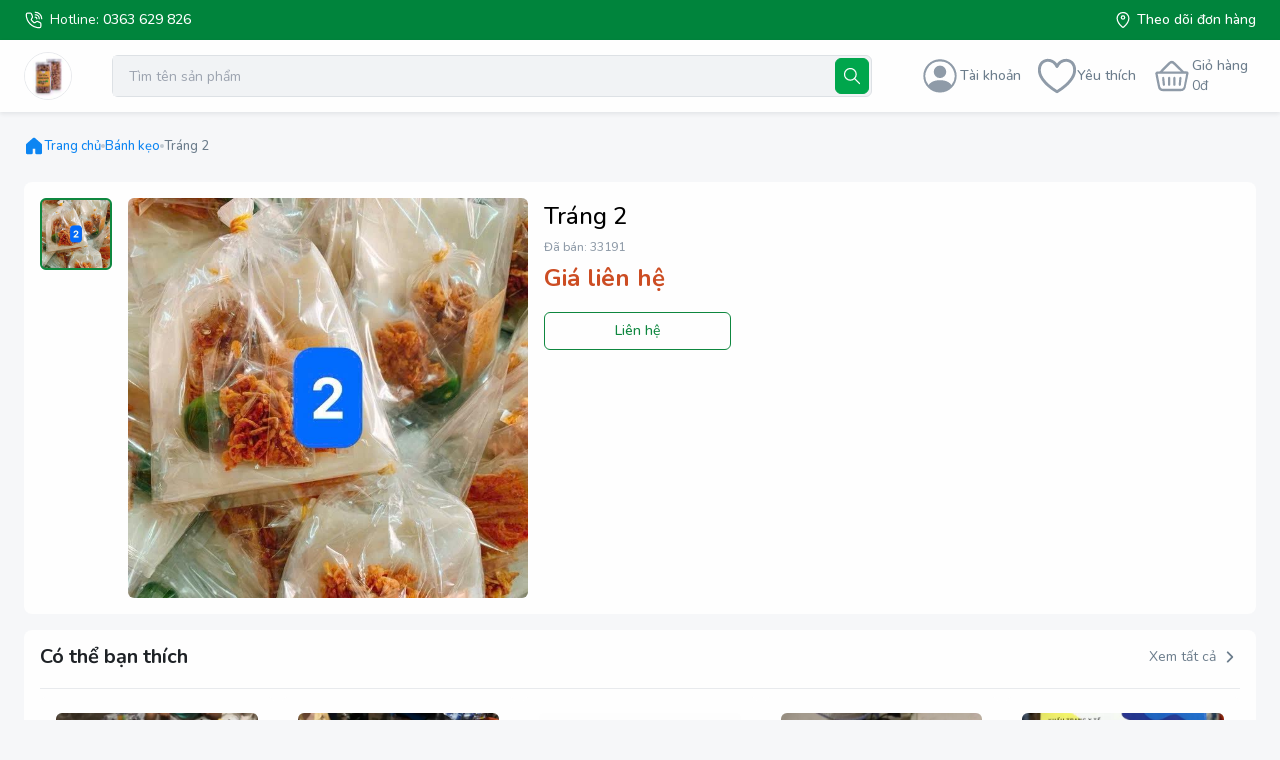

--- FILE ---
content_type: text/html; charset=utf-8
request_url: https://dihuebenluc.taphoa.so/products/trang-2000-4BbVy5YZWkr9fabij9iEUs
body_size: 12164
content:
<!DOCTYPE html><html lang="vi"><head><meta charSet="utf-8"/><meta name="theme-color" content="#000000"/><meta property="fb:app_id"/><link rel="preconnect" href="https://www.google.com"/><link rel="preconnect" href="https://fonts.googleapis.com"/><link rel="stylesheet" data-href="https://fonts.googleapis.com/css2?family=Barlow:ital,wght@0,500;0,700;0,800;1,900&amp;family=Nunito:ital,wght@0,400;0,500;0,600;0,700;1,400;1,500;1,600;1,700&amp;family=Playball&amp;display=swap"/><link rel="preconnect" href="https://fonts.gstatic.com" crossorigin /><meta charSet="utf-8"/><title>Dì Huệ Bến Lức . Tráng 2</title><script type="application/ld+json">{"@context":"http://schema.org","@type":"Product","name":"Tráng 2","url":"https://dihuebenluc.taphoa.so/products/trang-2-4BbVy5YZWkr9fabij9iEUs}","image":["https://cdn.sobanhang.com/v2/512x512/finan-prd/36626fc4-be0c-42c7-ae85-b259947fd166/image/c3bf139f-3326-4719-9101-6293a989a9f1.jpg"],"description":"","releaseDate":"2022-05-11T03:41:51.680Z","category":"Bánh kẹo","offers":{"price":"0","priceCurrency":"VND","availability":"InStock","url":"https://dihuebenluc.taphoa.so/products/trang-2-4BbVy5YZWkr9fabij9iEUs"}}</script><meta name="viewport" content="width=device-width, initial-scale=1, maximum-scale=1"/><meta property="og:url" content="https://dihuebenluc.taphoa.so/products/trang-2-4BbVy5YZWkr9fabij9iEUs"/><meta property="og:title" content="Dì Huệ Bến Lức · Tráng 2"/><meta property="og:type" content="website"/><meta property="og:image" content="https://cdn.sobanhang.com/v2/512x512/finan-prd/36626fc4-be0c-42c7-ae85-b259947fd166/image/c3bf139f-3326-4719-9101-6293a989a9f1.jpg"/><meta property="og:image:width" content="512"/><meta property="og:image:height" content="512"/><meta property="og:description" content=""/><meta name="description" content=""/><link rel="canonical" href="https://dihuebenluc.taphoa.so/products/trang-2-4BbVy5YZWkr9fabij9iEUs"/><link rel="icon" href="https://cdn.sobanhang.com/v2/750x420/finan-prd/36626fc4-be0c-42c7-ae85-b259947fd166/image/9f546033-62ab-43a0-93ab-9d430071156c.jpg" sizes="32x32"/><link rel="icon" href="https://cdn.sobanhang.com/v2/192x192/finan-prd/36626fc4-be0c-42c7-ae85-b259947fd166/image/9f546033-62ab-43a0-93ab-9d430071156c.jpg" sizes="192x192"/><link rel="apple-touch-icon" href="https://cdn.sobanhang.com/v2/180x180/finan-prd/36626fc4-be0c-42c7-ae85-b259947fd166/image/9f546033-62ab-43a0-93ab-9d430071156c.jpg"/><meta name="msapplication-TileImage" content="https://cdn.sobanhang.com/v2/270x270/finan-prd/36626fc4-be0c-42c7-ae85-b259947fd166/image/9f546033-62ab-43a0-93ab-9d430071156c.jpg"/><meta name="next-head-count" content="17"/><link rel="preload" href="/_next/static/css/4101d8fc0ad1e5a90005.css" as="style"/><link rel="stylesheet" href="/_next/static/css/4101d8fc0ad1e5a90005.css" data-n-g=""/><link rel="preload" href="/_next/static/css/5474d563c9ab36628da5.css" as="style"/><link rel="stylesheet" href="/_next/static/css/5474d563c9ab36628da5.css" data-n-p=""/><link rel="preload" href="/_next/static/css/39ac3305ecbecdddfcf0.css" as="style"/><link rel="stylesheet" href="/_next/static/css/39ac3305ecbecdddfcf0.css"/><noscript data-n-css=""></noscript><script defer="" nomodule="" src="/_next/static/chunks/polyfills-a40ef1678bae11e696dba45124eadd70.js"></script><script defer="" src="/_next/static/chunks/5675-bab514a99bd92a75a5a9.js"></script><script defer="" src="/_next/static/chunks/9265.e17df145d7af4043d565.js"></script><script defer="" src="/_next/static/chunks/221.269a8b1934de30a0d6d4.js"></script><script defer="" src="/_next/static/chunks/1866.122cd54ef22c405fdeb9.js"></script><script defer="" src="/_next/static/chunks/4737-f720d8bcde0b9a2e2c4b.js"></script><script defer="" src="/_next/static/chunks/1236.ec12f353aa43024e9c85.js"></script><script defer="" src="/_next/static/chunks/1009.7c28a62446bfdec87abf.js"></script><script defer="" src="/_next/static/chunks/3324.234a5004a8440937cc35.js"></script><script defer="" src="/_next/static/chunks/8494.11eb8778b5b2097afdd2.js"></script><script defer="" src="/_next/static/chunks/2342.4cfc8d6958ecf9e3d500.js"></script><script defer="" src="/_next/static/chunks/4744.5e757fffce443cfd27b9.js"></script><script src="/_next/static/chunks/webpack-c19e4c9a09f137efe706.js" defer=""></script><script src="/_next/static/chunks/framework-336caa3f6419768205fe.js" defer=""></script><script src="/_next/static/chunks/main-53fabf5a7d8ad21c6a24.js" defer=""></script><script src="/_next/static/chunks/pages/_app-fa8ef8d12d5511a7384b.js" defer=""></script><script src="/_next/static/chunks/pages/products/%5Bproduct%5D-4a16cedab64a37b37abc.js" defer=""></script><script src="/_next/static/tBsNgE2usQFYhhHhwxlFy/_buildManifest.js" defer=""></script><script src="/_next/static/tBsNgE2usQFYhhHhwxlFy/_ssgManifest.js" defer=""></script><style data-href="https://fonts.googleapis.com/css2?family=Barlow:ital,wght@0,500;0,700;0,800;1,900&family=Nunito:ital,wght@0,400;0,500;0,600;0,700;1,400;1,500;1,600;1,700&family=Playball&display=swap">@font-face{font-family:'Barlow';font-style:italic;font-weight:900;font-display:swap;src:url(https://fonts.gstatic.com/l/font?kit=7cHsv4kjgoGqM7E_CfO451oq&skey=a17eda9aca9f836a&v=v13) format('woff')}@font-face{font-family:'Barlow';font-style:normal;font-weight:500;font-display:swap;src:url(https://fonts.gstatic.com/l/font?kit=7cHqv4kjgoGqM7E3_-gc4w&skey=4c8d0d0b13516148&v=v13) format('woff')}@font-face{font-family:'Barlow';font-style:normal;font-weight:700;font-display:swap;src:url(https://fonts.gstatic.com/l/font?kit=7cHqv4kjgoGqM7E3t-4c4w&skey=f60e73b1bbf362f3&v=v13) format('woff')}@font-face{font-family:'Barlow';font-style:normal;font-weight:800;font-display:swap;src:url(https://fonts.gstatic.com/l/font?kit=7cHqv4kjgoGqM7E3q-0c4w&skey=c0113ae012ad56b&v=v13) format('woff')}@font-face{font-family:'Nunito';font-style:italic;font-weight:400;font-display:swap;src:url(https://fonts.gstatic.com/l/font?kit=XRXK3I6Li01BKofIMPyPbj8d7IEAGXNirXA3iQ&skey=75768d03a8bfc23a&v=v32) format('woff')}@font-face{font-family:'Nunito';font-style:italic;font-weight:500;font-display:swap;src:url(https://fonts.gstatic.com/l/font?kit=XRXK3I6Li01BKofIMPyPbj8d7IEAGXNin3A3iQ&skey=75768d03a8bfc23a&v=v32) format('woff')}@font-face{font-family:'Nunito';font-style:italic;font-weight:600;font-display:swap;src:url(https://fonts.gstatic.com/l/font?kit=XRXK3I6Li01BKofIMPyPbj8d7IEAGXNic3c3iQ&skey=75768d03a8bfc23a&v=v32) format('woff')}@font-face{font-family:'Nunito';font-style:italic;font-weight:700;font-display:swap;src:url(https://fonts.gstatic.com/l/font?kit=XRXK3I6Li01BKofIMPyPbj8d7IEAGXNiSnc3iQ&skey=75768d03a8bfc23a&v=v32) format('woff')}@font-face{font-family:'Nunito';font-style:normal;font-weight:400;font-display:swap;src:url(https://fonts.gstatic.com/l/font?kit=XRXI3I6Li01BKofiOc5wtlZ2di8HDLshRTA&skey=27bb6aa8eea8a5e7&v=v32) format('woff')}@font-face{font-family:'Nunito';font-style:normal;font-weight:500;font-display:swap;src:url(https://fonts.gstatic.com/l/font?kit=XRXI3I6Li01BKofiOc5wtlZ2di8HDIkhRTA&skey=27bb6aa8eea8a5e7&v=v32) format('woff')}@font-face{font-family:'Nunito';font-style:normal;font-weight:600;font-display:swap;src:url(https://fonts.gstatic.com/l/font?kit=XRXI3I6Li01BKofiOc5wtlZ2di8HDGUmRTA&skey=27bb6aa8eea8a5e7&v=v32) format('woff')}@font-face{font-family:'Nunito';font-style:normal;font-weight:700;font-display:swap;src:url(https://fonts.gstatic.com/l/font?kit=XRXI3I6Li01BKofiOc5wtlZ2di8HDFwmRTA&skey=27bb6aa8eea8a5e7&v=v32) format('woff')}@font-face{font-family:'Playball';font-style:normal;font-weight:400;font-display:swap;src:url(https://fonts.gstatic.com/l/font?kit=TK3gWksYAxQ7jbsKcj8A&skey=357bba6f2f2e9ebf&v=v22) format('woff')}@font-face{font-family:'Barlow';font-style:italic;font-weight:900;font-display:swap;src:url(https://fonts.gstatic.com/s/barlow/v13/7cHsv4kjgoGqM7E_CfO452ohvToJdLm8BvE.woff2) format('woff2');unicode-range:U+0102-0103,U+0110-0111,U+0128-0129,U+0168-0169,U+01A0-01A1,U+01AF-01B0,U+0300-0301,U+0303-0304,U+0308-0309,U+0323,U+0329,U+1EA0-1EF9,U+20AB}@font-face{font-family:'Barlow';font-style:italic;font-weight:900;font-display:swap;src:url(https://fonts.gstatic.com/s/barlow/v13/7cHsv4kjgoGqM7E_CfO452ogvToJdLm8BvE.woff2) format('woff2');unicode-range:U+0100-02BA,U+02BD-02C5,U+02C7-02CC,U+02CE-02D7,U+02DD-02FF,U+0304,U+0308,U+0329,U+1D00-1DBF,U+1E00-1E9F,U+1EF2-1EFF,U+2020,U+20A0-20AB,U+20AD-20C0,U+2113,U+2C60-2C7F,U+A720-A7FF}@font-face{font-family:'Barlow';font-style:italic;font-weight:900;font-display:swap;src:url(https://fonts.gstatic.com/s/barlow/v13/7cHsv4kjgoGqM7E_CfO452ouvToJdLm8.woff2) format('woff2');unicode-range:U+0000-00FF,U+0131,U+0152-0153,U+02BB-02BC,U+02C6,U+02DA,U+02DC,U+0304,U+0308,U+0329,U+2000-206F,U+20AC,U+2122,U+2191,U+2193,U+2212,U+2215,U+FEFF,U+FFFD}@font-face{font-family:'Barlow';font-style:normal;font-weight:500;font-display:swap;src:url(https://fonts.gstatic.com/s/barlow/v13/7cHqv4kjgoGqM7E3_-gs6Fostz0rdom9.woff2) format('woff2');unicode-range:U+0102-0103,U+0110-0111,U+0128-0129,U+0168-0169,U+01A0-01A1,U+01AF-01B0,U+0300-0301,U+0303-0304,U+0308-0309,U+0323,U+0329,U+1EA0-1EF9,U+20AB}@font-face{font-family:'Barlow';font-style:normal;font-weight:500;font-display:swap;src:url(https://fonts.gstatic.com/s/barlow/v13/7cHqv4kjgoGqM7E3_-gs6Vostz0rdom9.woff2) format('woff2');unicode-range:U+0100-02BA,U+02BD-02C5,U+02C7-02CC,U+02CE-02D7,U+02DD-02FF,U+0304,U+0308,U+0329,U+1D00-1DBF,U+1E00-1E9F,U+1EF2-1EFF,U+2020,U+20A0-20AB,U+20AD-20C0,U+2113,U+2C60-2C7F,U+A720-A7FF}@font-face{font-family:'Barlow';font-style:normal;font-weight:500;font-display:swap;src:url(https://fonts.gstatic.com/s/barlow/v13/7cHqv4kjgoGqM7E3_-gs51ostz0rdg.woff2) format('woff2');unicode-range:U+0000-00FF,U+0131,U+0152-0153,U+02BB-02BC,U+02C6,U+02DA,U+02DC,U+0304,U+0308,U+0329,U+2000-206F,U+20AC,U+2122,U+2191,U+2193,U+2212,U+2215,U+FEFF,U+FFFD}@font-face{font-family:'Barlow';font-style:normal;font-weight:700;font-display:swap;src:url(https://fonts.gstatic.com/s/barlow/v13/7cHqv4kjgoGqM7E3t-4s6Fostz0rdom9.woff2) format('woff2');unicode-range:U+0102-0103,U+0110-0111,U+0128-0129,U+0168-0169,U+01A0-01A1,U+01AF-01B0,U+0300-0301,U+0303-0304,U+0308-0309,U+0323,U+0329,U+1EA0-1EF9,U+20AB}@font-face{font-family:'Barlow';font-style:normal;font-weight:700;font-display:swap;src:url(https://fonts.gstatic.com/s/barlow/v13/7cHqv4kjgoGqM7E3t-4s6Vostz0rdom9.woff2) format('woff2');unicode-range:U+0100-02BA,U+02BD-02C5,U+02C7-02CC,U+02CE-02D7,U+02DD-02FF,U+0304,U+0308,U+0329,U+1D00-1DBF,U+1E00-1E9F,U+1EF2-1EFF,U+2020,U+20A0-20AB,U+20AD-20C0,U+2113,U+2C60-2C7F,U+A720-A7FF}@font-face{font-family:'Barlow';font-style:normal;font-weight:700;font-display:swap;src:url(https://fonts.gstatic.com/s/barlow/v13/7cHqv4kjgoGqM7E3t-4s51ostz0rdg.woff2) format('woff2');unicode-range:U+0000-00FF,U+0131,U+0152-0153,U+02BB-02BC,U+02C6,U+02DA,U+02DC,U+0304,U+0308,U+0329,U+2000-206F,U+20AC,U+2122,U+2191,U+2193,U+2212,U+2215,U+FEFF,U+FFFD}@font-face{font-family:'Barlow';font-style:normal;font-weight:800;font-display:swap;src:url(https://fonts.gstatic.com/s/barlow/v13/7cHqv4kjgoGqM7E3q-0s6Fostz0rdom9.woff2) format('woff2');unicode-range:U+0102-0103,U+0110-0111,U+0128-0129,U+0168-0169,U+01A0-01A1,U+01AF-01B0,U+0300-0301,U+0303-0304,U+0308-0309,U+0323,U+0329,U+1EA0-1EF9,U+20AB}@font-face{font-family:'Barlow';font-style:normal;font-weight:800;font-display:swap;src:url(https://fonts.gstatic.com/s/barlow/v13/7cHqv4kjgoGqM7E3q-0s6Vostz0rdom9.woff2) format('woff2');unicode-range:U+0100-02BA,U+02BD-02C5,U+02C7-02CC,U+02CE-02D7,U+02DD-02FF,U+0304,U+0308,U+0329,U+1D00-1DBF,U+1E00-1E9F,U+1EF2-1EFF,U+2020,U+20A0-20AB,U+20AD-20C0,U+2113,U+2C60-2C7F,U+A720-A7FF}@font-face{font-family:'Barlow';font-style:normal;font-weight:800;font-display:swap;src:url(https://fonts.gstatic.com/s/barlow/v13/7cHqv4kjgoGqM7E3q-0s51ostz0rdg.woff2) format('woff2');unicode-range:U+0000-00FF,U+0131,U+0152-0153,U+02BB-02BC,U+02C6,U+02DA,U+02DC,U+0304,U+0308,U+0329,U+2000-206F,U+20AC,U+2122,U+2191,U+2193,U+2212,U+2215,U+FEFF,U+FFFD}@font-face{font-family:'Nunito';font-style:italic;font-weight:400;font-display:swap;src:url(https://fonts.gstatic.com/s/nunito/v32/XRXX3I6Li01BKofIMNaORs7nczIHNHI.woff2) format('woff2');unicode-range:U+0460-052F,U+1C80-1C8A,U+20B4,U+2DE0-2DFF,U+A640-A69F,U+FE2E-FE2F}@font-face{font-family:'Nunito';font-style:italic;font-weight:400;font-display:swap;src:url(https://fonts.gstatic.com/s/nunito/v32/XRXX3I6Li01BKofIMNaHRs7nczIHNHI.woff2) format('woff2');unicode-range:U+0301,U+0400-045F,U+0490-0491,U+04B0-04B1,U+2116}@font-face{font-family:'Nunito';font-style:italic;font-weight:400;font-display:swap;src:url(https://fonts.gstatic.com/s/nunito/v32/XRXX3I6Li01BKofIMNaMRs7nczIHNHI.woff2) format('woff2');unicode-range:U+0102-0103,U+0110-0111,U+0128-0129,U+0168-0169,U+01A0-01A1,U+01AF-01B0,U+0300-0301,U+0303-0304,U+0308-0309,U+0323,U+0329,U+1EA0-1EF9,U+20AB}@font-face{font-family:'Nunito';font-style:italic;font-weight:400;font-display:swap;src:url(https://fonts.gstatic.com/s/nunito/v32/XRXX3I6Li01BKofIMNaNRs7nczIHNHI.woff2) format('woff2');unicode-range:U+0100-02BA,U+02BD-02C5,U+02C7-02CC,U+02CE-02D7,U+02DD-02FF,U+0304,U+0308,U+0329,U+1D00-1DBF,U+1E00-1E9F,U+1EF2-1EFF,U+2020,U+20A0-20AB,U+20AD-20C0,U+2113,U+2C60-2C7F,U+A720-A7FF}@font-face{font-family:'Nunito';font-style:italic;font-weight:400;font-display:swap;src:url(https://fonts.gstatic.com/s/nunito/v32/XRXX3I6Li01BKofIMNaDRs7nczIH.woff2) format('woff2');unicode-range:U+0000-00FF,U+0131,U+0152-0153,U+02BB-02BC,U+02C6,U+02DA,U+02DC,U+0304,U+0308,U+0329,U+2000-206F,U+20AC,U+2122,U+2191,U+2193,U+2212,U+2215,U+FEFF,U+FFFD}@font-face{font-family:'Nunito';font-style:italic;font-weight:500;font-display:swap;src:url(https://fonts.gstatic.com/s/nunito/v32/XRXX3I6Li01BKofIMNaORs7nczIHNHI.woff2) format('woff2');unicode-range:U+0460-052F,U+1C80-1C8A,U+20B4,U+2DE0-2DFF,U+A640-A69F,U+FE2E-FE2F}@font-face{font-family:'Nunito';font-style:italic;font-weight:500;font-display:swap;src:url(https://fonts.gstatic.com/s/nunito/v32/XRXX3I6Li01BKofIMNaHRs7nczIHNHI.woff2) format('woff2');unicode-range:U+0301,U+0400-045F,U+0490-0491,U+04B0-04B1,U+2116}@font-face{font-family:'Nunito';font-style:italic;font-weight:500;font-display:swap;src:url(https://fonts.gstatic.com/s/nunito/v32/XRXX3I6Li01BKofIMNaMRs7nczIHNHI.woff2) format('woff2');unicode-range:U+0102-0103,U+0110-0111,U+0128-0129,U+0168-0169,U+01A0-01A1,U+01AF-01B0,U+0300-0301,U+0303-0304,U+0308-0309,U+0323,U+0329,U+1EA0-1EF9,U+20AB}@font-face{font-family:'Nunito';font-style:italic;font-weight:500;font-display:swap;src:url(https://fonts.gstatic.com/s/nunito/v32/XRXX3I6Li01BKofIMNaNRs7nczIHNHI.woff2) format('woff2');unicode-range:U+0100-02BA,U+02BD-02C5,U+02C7-02CC,U+02CE-02D7,U+02DD-02FF,U+0304,U+0308,U+0329,U+1D00-1DBF,U+1E00-1E9F,U+1EF2-1EFF,U+2020,U+20A0-20AB,U+20AD-20C0,U+2113,U+2C60-2C7F,U+A720-A7FF}@font-face{font-family:'Nunito';font-style:italic;font-weight:500;font-display:swap;src:url(https://fonts.gstatic.com/s/nunito/v32/XRXX3I6Li01BKofIMNaDRs7nczIH.woff2) format('woff2');unicode-range:U+0000-00FF,U+0131,U+0152-0153,U+02BB-02BC,U+02C6,U+02DA,U+02DC,U+0304,U+0308,U+0329,U+2000-206F,U+20AC,U+2122,U+2191,U+2193,U+2212,U+2215,U+FEFF,U+FFFD}@font-face{font-family:'Nunito';font-style:italic;font-weight:600;font-display:swap;src:url(https://fonts.gstatic.com/s/nunito/v32/XRXX3I6Li01BKofIMNaORs7nczIHNHI.woff2) format('woff2');unicode-range:U+0460-052F,U+1C80-1C8A,U+20B4,U+2DE0-2DFF,U+A640-A69F,U+FE2E-FE2F}@font-face{font-family:'Nunito';font-style:italic;font-weight:600;font-display:swap;src:url(https://fonts.gstatic.com/s/nunito/v32/XRXX3I6Li01BKofIMNaHRs7nczIHNHI.woff2) format('woff2');unicode-range:U+0301,U+0400-045F,U+0490-0491,U+04B0-04B1,U+2116}@font-face{font-family:'Nunito';font-style:italic;font-weight:600;font-display:swap;src:url(https://fonts.gstatic.com/s/nunito/v32/XRXX3I6Li01BKofIMNaMRs7nczIHNHI.woff2) format('woff2');unicode-range:U+0102-0103,U+0110-0111,U+0128-0129,U+0168-0169,U+01A0-01A1,U+01AF-01B0,U+0300-0301,U+0303-0304,U+0308-0309,U+0323,U+0329,U+1EA0-1EF9,U+20AB}@font-face{font-family:'Nunito';font-style:italic;font-weight:600;font-display:swap;src:url(https://fonts.gstatic.com/s/nunito/v32/XRXX3I6Li01BKofIMNaNRs7nczIHNHI.woff2) format('woff2');unicode-range:U+0100-02BA,U+02BD-02C5,U+02C7-02CC,U+02CE-02D7,U+02DD-02FF,U+0304,U+0308,U+0329,U+1D00-1DBF,U+1E00-1E9F,U+1EF2-1EFF,U+2020,U+20A0-20AB,U+20AD-20C0,U+2113,U+2C60-2C7F,U+A720-A7FF}@font-face{font-family:'Nunito';font-style:italic;font-weight:600;font-display:swap;src:url(https://fonts.gstatic.com/s/nunito/v32/XRXX3I6Li01BKofIMNaDRs7nczIH.woff2) format('woff2');unicode-range:U+0000-00FF,U+0131,U+0152-0153,U+02BB-02BC,U+02C6,U+02DA,U+02DC,U+0304,U+0308,U+0329,U+2000-206F,U+20AC,U+2122,U+2191,U+2193,U+2212,U+2215,U+FEFF,U+FFFD}@font-face{font-family:'Nunito';font-style:italic;font-weight:700;font-display:swap;src:url(https://fonts.gstatic.com/s/nunito/v32/XRXX3I6Li01BKofIMNaORs7nczIHNHI.woff2) format('woff2');unicode-range:U+0460-052F,U+1C80-1C8A,U+20B4,U+2DE0-2DFF,U+A640-A69F,U+FE2E-FE2F}@font-face{font-family:'Nunito';font-style:italic;font-weight:700;font-display:swap;src:url(https://fonts.gstatic.com/s/nunito/v32/XRXX3I6Li01BKofIMNaHRs7nczIHNHI.woff2) format('woff2');unicode-range:U+0301,U+0400-045F,U+0490-0491,U+04B0-04B1,U+2116}@font-face{font-family:'Nunito';font-style:italic;font-weight:700;font-display:swap;src:url(https://fonts.gstatic.com/s/nunito/v32/XRXX3I6Li01BKofIMNaMRs7nczIHNHI.woff2) format('woff2');unicode-range:U+0102-0103,U+0110-0111,U+0128-0129,U+0168-0169,U+01A0-01A1,U+01AF-01B0,U+0300-0301,U+0303-0304,U+0308-0309,U+0323,U+0329,U+1EA0-1EF9,U+20AB}@font-face{font-family:'Nunito';font-style:italic;font-weight:700;font-display:swap;src:url(https://fonts.gstatic.com/s/nunito/v32/XRXX3I6Li01BKofIMNaNRs7nczIHNHI.woff2) format('woff2');unicode-range:U+0100-02BA,U+02BD-02C5,U+02C7-02CC,U+02CE-02D7,U+02DD-02FF,U+0304,U+0308,U+0329,U+1D00-1DBF,U+1E00-1E9F,U+1EF2-1EFF,U+2020,U+20A0-20AB,U+20AD-20C0,U+2113,U+2C60-2C7F,U+A720-A7FF}@font-face{font-family:'Nunito';font-style:italic;font-weight:700;font-display:swap;src:url(https://fonts.gstatic.com/s/nunito/v32/XRXX3I6Li01BKofIMNaDRs7nczIH.woff2) format('woff2');unicode-range:U+0000-00FF,U+0131,U+0152-0153,U+02BB-02BC,U+02C6,U+02DA,U+02DC,U+0304,U+0308,U+0329,U+2000-206F,U+20AC,U+2122,U+2191,U+2193,U+2212,U+2215,U+FEFF,U+FFFD}@font-face{font-family:'Nunito';font-style:normal;font-weight:400;font-display:swap;src:url(https://fonts.gstatic.com/s/nunito/v32/XRXV3I6Li01BKofIOOaBTMnFcQIG.woff2) format('woff2');unicode-range:U+0460-052F,U+1C80-1C8A,U+20B4,U+2DE0-2DFF,U+A640-A69F,U+FE2E-FE2F}@font-face{font-family:'Nunito';font-style:normal;font-weight:400;font-display:swap;src:url(https://fonts.gstatic.com/s/nunito/v32/XRXV3I6Li01BKofIMeaBTMnFcQIG.woff2) format('woff2');unicode-range:U+0301,U+0400-045F,U+0490-0491,U+04B0-04B1,U+2116}@font-face{font-family:'Nunito';font-style:normal;font-weight:400;font-display:swap;src:url(https://fonts.gstatic.com/s/nunito/v32/XRXV3I6Li01BKofIOuaBTMnFcQIG.woff2) format('woff2');unicode-range:U+0102-0103,U+0110-0111,U+0128-0129,U+0168-0169,U+01A0-01A1,U+01AF-01B0,U+0300-0301,U+0303-0304,U+0308-0309,U+0323,U+0329,U+1EA0-1EF9,U+20AB}@font-face{font-family:'Nunito';font-style:normal;font-weight:400;font-display:swap;src:url(https://fonts.gstatic.com/s/nunito/v32/XRXV3I6Li01BKofIO-aBTMnFcQIG.woff2) format('woff2');unicode-range:U+0100-02BA,U+02BD-02C5,U+02C7-02CC,U+02CE-02D7,U+02DD-02FF,U+0304,U+0308,U+0329,U+1D00-1DBF,U+1E00-1E9F,U+1EF2-1EFF,U+2020,U+20A0-20AB,U+20AD-20C0,U+2113,U+2C60-2C7F,U+A720-A7FF}@font-face{font-family:'Nunito';font-style:normal;font-weight:400;font-display:swap;src:url(https://fonts.gstatic.com/s/nunito/v32/XRXV3I6Li01BKofINeaBTMnFcQ.woff2) format('woff2');unicode-range:U+0000-00FF,U+0131,U+0152-0153,U+02BB-02BC,U+02C6,U+02DA,U+02DC,U+0304,U+0308,U+0329,U+2000-206F,U+20AC,U+2122,U+2191,U+2193,U+2212,U+2215,U+FEFF,U+FFFD}@font-face{font-family:'Nunito';font-style:normal;font-weight:500;font-display:swap;src:url(https://fonts.gstatic.com/s/nunito/v32/XRXV3I6Li01BKofIOOaBTMnFcQIG.woff2) format('woff2');unicode-range:U+0460-052F,U+1C80-1C8A,U+20B4,U+2DE0-2DFF,U+A640-A69F,U+FE2E-FE2F}@font-face{font-family:'Nunito';font-style:normal;font-weight:500;font-display:swap;src:url(https://fonts.gstatic.com/s/nunito/v32/XRXV3I6Li01BKofIMeaBTMnFcQIG.woff2) format('woff2');unicode-range:U+0301,U+0400-045F,U+0490-0491,U+04B0-04B1,U+2116}@font-face{font-family:'Nunito';font-style:normal;font-weight:500;font-display:swap;src:url(https://fonts.gstatic.com/s/nunito/v32/XRXV3I6Li01BKofIOuaBTMnFcQIG.woff2) format('woff2');unicode-range:U+0102-0103,U+0110-0111,U+0128-0129,U+0168-0169,U+01A0-01A1,U+01AF-01B0,U+0300-0301,U+0303-0304,U+0308-0309,U+0323,U+0329,U+1EA0-1EF9,U+20AB}@font-face{font-family:'Nunito';font-style:normal;font-weight:500;font-display:swap;src:url(https://fonts.gstatic.com/s/nunito/v32/XRXV3I6Li01BKofIO-aBTMnFcQIG.woff2) format('woff2');unicode-range:U+0100-02BA,U+02BD-02C5,U+02C7-02CC,U+02CE-02D7,U+02DD-02FF,U+0304,U+0308,U+0329,U+1D00-1DBF,U+1E00-1E9F,U+1EF2-1EFF,U+2020,U+20A0-20AB,U+20AD-20C0,U+2113,U+2C60-2C7F,U+A720-A7FF}@font-face{font-family:'Nunito';font-style:normal;font-weight:500;font-display:swap;src:url(https://fonts.gstatic.com/s/nunito/v32/XRXV3I6Li01BKofINeaBTMnFcQ.woff2) format('woff2');unicode-range:U+0000-00FF,U+0131,U+0152-0153,U+02BB-02BC,U+02C6,U+02DA,U+02DC,U+0304,U+0308,U+0329,U+2000-206F,U+20AC,U+2122,U+2191,U+2193,U+2212,U+2215,U+FEFF,U+FFFD}@font-face{font-family:'Nunito';font-style:normal;font-weight:600;font-display:swap;src:url(https://fonts.gstatic.com/s/nunito/v32/XRXV3I6Li01BKofIOOaBTMnFcQIG.woff2) format('woff2');unicode-range:U+0460-052F,U+1C80-1C8A,U+20B4,U+2DE0-2DFF,U+A640-A69F,U+FE2E-FE2F}@font-face{font-family:'Nunito';font-style:normal;font-weight:600;font-display:swap;src:url(https://fonts.gstatic.com/s/nunito/v32/XRXV3I6Li01BKofIMeaBTMnFcQIG.woff2) format('woff2');unicode-range:U+0301,U+0400-045F,U+0490-0491,U+04B0-04B1,U+2116}@font-face{font-family:'Nunito';font-style:normal;font-weight:600;font-display:swap;src:url(https://fonts.gstatic.com/s/nunito/v32/XRXV3I6Li01BKofIOuaBTMnFcQIG.woff2) format('woff2');unicode-range:U+0102-0103,U+0110-0111,U+0128-0129,U+0168-0169,U+01A0-01A1,U+01AF-01B0,U+0300-0301,U+0303-0304,U+0308-0309,U+0323,U+0329,U+1EA0-1EF9,U+20AB}@font-face{font-family:'Nunito';font-style:normal;font-weight:600;font-display:swap;src:url(https://fonts.gstatic.com/s/nunito/v32/XRXV3I6Li01BKofIO-aBTMnFcQIG.woff2) format('woff2');unicode-range:U+0100-02BA,U+02BD-02C5,U+02C7-02CC,U+02CE-02D7,U+02DD-02FF,U+0304,U+0308,U+0329,U+1D00-1DBF,U+1E00-1E9F,U+1EF2-1EFF,U+2020,U+20A0-20AB,U+20AD-20C0,U+2113,U+2C60-2C7F,U+A720-A7FF}@font-face{font-family:'Nunito';font-style:normal;font-weight:600;font-display:swap;src:url(https://fonts.gstatic.com/s/nunito/v32/XRXV3I6Li01BKofINeaBTMnFcQ.woff2) format('woff2');unicode-range:U+0000-00FF,U+0131,U+0152-0153,U+02BB-02BC,U+02C6,U+02DA,U+02DC,U+0304,U+0308,U+0329,U+2000-206F,U+20AC,U+2122,U+2191,U+2193,U+2212,U+2215,U+FEFF,U+FFFD}@font-face{font-family:'Nunito';font-style:normal;font-weight:700;font-display:swap;src:url(https://fonts.gstatic.com/s/nunito/v32/XRXV3I6Li01BKofIOOaBTMnFcQIG.woff2) format('woff2');unicode-range:U+0460-052F,U+1C80-1C8A,U+20B4,U+2DE0-2DFF,U+A640-A69F,U+FE2E-FE2F}@font-face{font-family:'Nunito';font-style:normal;font-weight:700;font-display:swap;src:url(https://fonts.gstatic.com/s/nunito/v32/XRXV3I6Li01BKofIMeaBTMnFcQIG.woff2) format('woff2');unicode-range:U+0301,U+0400-045F,U+0490-0491,U+04B0-04B1,U+2116}@font-face{font-family:'Nunito';font-style:normal;font-weight:700;font-display:swap;src:url(https://fonts.gstatic.com/s/nunito/v32/XRXV3I6Li01BKofIOuaBTMnFcQIG.woff2) format('woff2');unicode-range:U+0102-0103,U+0110-0111,U+0128-0129,U+0168-0169,U+01A0-01A1,U+01AF-01B0,U+0300-0301,U+0303-0304,U+0308-0309,U+0323,U+0329,U+1EA0-1EF9,U+20AB}@font-face{font-family:'Nunito';font-style:normal;font-weight:700;font-display:swap;src:url(https://fonts.gstatic.com/s/nunito/v32/XRXV3I6Li01BKofIO-aBTMnFcQIG.woff2) format('woff2');unicode-range:U+0100-02BA,U+02BD-02C5,U+02C7-02CC,U+02CE-02D7,U+02DD-02FF,U+0304,U+0308,U+0329,U+1D00-1DBF,U+1E00-1E9F,U+1EF2-1EFF,U+2020,U+20A0-20AB,U+20AD-20C0,U+2113,U+2C60-2C7F,U+A720-A7FF}@font-face{font-family:'Nunito';font-style:normal;font-weight:700;font-display:swap;src:url(https://fonts.gstatic.com/s/nunito/v32/XRXV3I6Li01BKofINeaBTMnFcQ.woff2) format('woff2');unicode-range:U+0000-00FF,U+0131,U+0152-0153,U+02BB-02BC,U+02C6,U+02DA,U+02DC,U+0304,U+0308,U+0329,U+2000-206F,U+20AC,U+2122,U+2191,U+2193,U+2212,U+2215,U+FEFF,U+FFFD}@font-face{font-family:'Playball';font-style:normal;font-weight:400;font-display:swap;src:url(https://fonts.gstatic.com/s/playball/v22/TK3gWksYAxQ7jbsKcg8LneptKZ2s7zg.woff2) format('woff2');unicode-range:U+0102-0103,U+0110-0111,U+0128-0129,U+0168-0169,U+01A0-01A1,U+01AF-01B0,U+0300-0301,U+0303-0304,U+0308-0309,U+0323,U+0329,U+1EA0-1EF9,U+20AB}@font-face{font-family:'Playball';font-style:normal;font-weight:400;font-display:swap;src:url(https://fonts.gstatic.com/s/playball/v22/TK3gWksYAxQ7jbsKcg8KneptKZ2s7zg.woff2) format('woff2');unicode-range:U+0100-02BA,U+02BD-02C5,U+02C7-02CC,U+02CE-02D7,U+02DD-02FF,U+0304,U+0308,U+0329,U+1D00-1DBF,U+1E00-1E9F,U+1EF2-1EFF,U+2020,U+20A0-20AB,U+20AD-20C0,U+2113,U+2C60-2C7F,U+A720-A7FF}@font-face{font-family:'Playball';font-style:normal;font-weight:400;font-display:swap;src:url(https://fonts.gstatic.com/s/playball/v22/TK3gWksYAxQ7jbsKcg8EneptKZ2s.woff2) format('woff2');unicode-range:U+0000-00FF,U+0131,U+0152-0153,U+02BB-02BC,U+02C6,U+02DA,U+02DC,U+0304,U+0308,U+0329,U+2000-206F,U+20AC,U+2122,U+2191,U+2193,U+2212,U+2215,U+FEFF,U+FFFD}</style></head><body><div id="__next"><div class="animate-pulse flex h-28 bg-gray-200 rounded fixed top-0 left-0 right-0 z-50"></div><header class="md:hidden fixed top-0 left-0 right-0 z-[101] px-4 flex justify-between items-center 
        py-2  "><button class="rounded-md bg-[rgba(22,28,36,0.4)] py-1.5 px-3 "><svg width="24" height="24" viewBox="0 0 24 24" xmlns="http://www.w3.org/2000/svg"><path d="M8.49995 11.1992L14.2 5.59922C14.6 5.19922 15.2 5.19922 15.6 5.59922C16 5.99922 16 6.59922 15.6 6.99922L10.7 11.9992L15.6 16.9992C16 17.3992 16 17.9992 15.6 18.3992C15.4 18.5992 15.2 18.6992 14.9 18.6992C14.6 18.6992 14.4 18.5992 14.2 18.3992L8.49995 12.7992C8.09995 12.2992 8.09995 11.6992 8.49995 11.1992C8.49995 11.2992 8.49995 11.2992 8.49995 11.1992Z" fill="#FEFEFE"></path></svg></button><div class="rounded-md flex items-center  bg-[rgba(22,28,36,0.4)] py-1.5 px-3 gap-x-3"><a class="relative w-6 h-6 flex items-center justify-center" href="/checkout"><svg class="text-[#FEFEFE]" width="20" height="22" fill="none" xmlns="http://www.w3.org/2000/svg"><path fill-rule="evenodd" clip-rule="evenodd" d="M13.877 4.75v2.375h1.925a2 2 0 0 1 1.976 1.703l1.285 8.566a3.25 3.25 0 0 1-3.215 3.731H4.154a3.25 3.25 0 0 1-3.213-3.731l1.283-8.566a2 2 0 0 1 1.978-1.703h1.925V4.75a3.875 3.875 0 0 1 7.75 0zm-10 3.997a.5.5 0 0 1 .325-.122h1.925v1.75a.75.75 0 1 0 1.5 0v-1.75h4.75v1.75a.75.75 0 1 0 1.5 0v-1.75H15.8a.5.5 0 0 1 .494.426l1.285 8.564a1.75 1.75 0 0 1-1.73 2.01H4.154a1.75 1.75 0 0 1-1.73-2.01L3.71 9.05a.5.5 0 0 1 .168-.304zm6.125-6.372a2.375 2.375 0 0 1 2.375 2.375v2.375h-4.75V4.75a2.375 2.375 0 0 1 2.375-2.375z" fill="currentColor"></path></svg></a><div class="block w-3 h-0 border-t border-solid border-[#dde1e5] -rotate-90"></div><div><svg width="20" height="20" viewBox="0 0 20 20" fill="none" xmlns="http://www.w3.org/2000/svg"><path d="M16 19a3 3 0 1 0 0-6 3 3 0 0 0 0 6ZM7 11.5l6 3M4 13a3 3 0 1 0 0-6 3 3 0 0 0 0 6ZM13 5.5l-6 3M16 7a3 3 0 1 0 0-6 3 3 0 0 0 0 6Z" stroke="#FEFEFE" stroke-width="1.5" stroke-linecap="round" stroke-linejoin="round" fill="none"></path></svg></div></div></header><div class="container mx-auto pb-4 lg:pb-0"><div class="hidden md:block md:mt-2 md:mb-[10px]"><div class="py-4 flex items-center gap-x-4 undefined"><a class="hover:underline text-[13px] leading-5 font-medium text-[#0C85F2] flex items-center gap-x-1" href="/"><svg width="20" height="20" fill="none" xmlns="http://www.w3.org/2000/svg"><path fill-rule="evenodd" clip-rule="evenodd" d="M8.978 2.05a1.55 1.55 0 0 1 2.04 0l6.474 5.664c.336.294.529.72.529 1.166v7.903a1.55 1.55 0 0 1-1.55 1.55h-3.699a1.55 1.55 0 0 1-1.55-1.55v-3.698a.3.3 0 0 0-.3-.3H9.074a.3.3 0 0 0-.3.3v3.698a1.55 1.55 0 0 1-1.55 1.55H3.526a1.55 1.55 0 0 1-1.55-1.55V8.88c0-.446.193-.872.53-1.166L8.977 2.05z" fill="#0C85F2"></path></svg>Trang chủ</a><div class="w-1 h-1 bg-disable rounded-full"></div><a class="hover:underline text-[13px] leading-5 font-medium text-[#0C85F2]" href="/search?category=1e51e1a0-b70e-4954-842b-1467804b6352">Bánh kẹo</a><div class="w-1 h-1 bg-disable rounded-full"></div><span class=" text-[13px] leading-5 font-medium text-neutralSecondaryText">Tráng 2</span></div></div><div class="grid grid-cols-12 md:py-4 md:bg-neutralWhite rounded-lg gap-x-4"><div class="vertical relative col-span-1 h-[400px] overflow-hidden hidden md:ml-4 md:block"><div class="swiper"><div class="swiper-wrapper"><div class="swiper-slide"><div class="w-full h-full bg-cover bg-center rounded-md hover:cursor-pointer
                      border-2 border-solid border-primaryMain" style="background-image:url(&quot;https://cdn.sobanhang.com/v2/512x512/finan-prd/36626fc4-be0c-42c7-ae85-b259947fd166/image/c3bf139f-3326-4719-9101-6293a989a9f1.jpg&quot;)"></div></div></div></div><button class="hidden md:block vertical-swiper-button-prev absolute w-7 h-7 bg-neutralWhite flex items-center justify-center
        top-0 left-1/2 -translate-x-1/2
        shadow-[0px_0px_4px_rgba(22,28,36,0.2)]  rounded-full z-40 before:content-[]
        hover:bg-neutralWhite active:bg-neutralWhite focus:bg-neutralWhite"><svg width="24" height="24" fill="none" xmlns="http://www.w3.org/2000/svg" viewBox="0 0 24 24"><path d="M8.47 12.47a.75.75 0 1 0 1.06 1.06l-1.06-1.06ZM12 10l.53-.53a.75.75 0 0 0-1.06 0L12 10Zm2.47 3.53a.75.75 0 1 0 1.06-1.06l-1.06 1.06Zm-4.94 0 3-3-1.06-1.06-3 3 1.06 1.06Zm1.94-3 3 3 1.06-1.06-3-3-1.06 1.06Z" fill="#606F7D"></path></svg></button><button class="hidden md:block vertical-swiper-button-next absolute w-7 h-7 bg-neutralWhite flex items-center justify-center
        top-[94%] left-1/2 -translate-x-1/2
        shadow-[0px_0px_4px_rgba(22,28,36,0.2)] rounded-full z-40 before:content-[]
        hover:bg-neutralWhite active:bg-neutralWhite focus:bg-neutralWhite"><div><svg width="24" height="24" viewBox="0 0 24 24" fill="none" xmlns="http://www.w3.org/2000/svg"><path d="M15.53 11.53a.75.75 0 1 0-1.06-1.06l1.06 1.06ZM12 14l-.53.53a.75.75 0 0 0 1.06 0L12 14Zm-2.47-3.53a.75.75 0 0 0-1.06 1.06l1.06-1.06Zm4.94 0-3 3 1.06 1.06 3-3-1.06-1.06Zm-1.94 3-3-3-1.06 1.06 3 3 1.06-1.06Z" fill="#606F7D"></path></svg></div></button></div><div class="horizontal relative w-full md:h-full md:max-h-[400px] col-span-12 md:col-span-4"><div class="swiper"><div class="swiper-wrapper"><div class="swiper-slide w-full h-full"><div class="relative cursor-pointer bw-aspect-square"><img class="object-cover object-center md:rounded-md h-full absolute top-0 left-0" width="900" height="900" id="imgZoom" src="https://cdn.sobanhang.com/v2/2000x2000/finan-prd/36626fc4-be0c-42c7-ae85-b259947fd166/image/c3bf139f-3326-4719-9101-6293a989a9f1.jpg" alt="Tráng 2-duoc-ban-tai-Dì Huệ Bến Lức"/></div></div></div></div><button class="hidden md:block horizontal-swiper-button-prev absolute w-7 h-7 bg-neutralWhite flex items-center justify-center
        left-2 top-1/2 -translate-y-1/2 p-1.5
        shadow-[0px_0px_4px_rgba(22,28,36,0.2)]  rounded-full z-40 before:content-[]
        hover:bg-neutralWhite active:bg-neutralWhite focus:bg-neutralWhite"><svg width="16" height="16" viewBox="0 0 24 24" xmlns="http://www.w3.org/2000/svg"><path d="M8.49995 11.1992L14.2 5.59922C14.6 5.19922 15.2 5.19922 15.6 5.59922C16 5.99922 16 6.59922 15.6 6.99922L10.7 11.9992L15.6 16.9992C16 17.3992 16 17.9992 15.6 18.3992C15.4 18.5992 15.2 18.6992 14.9 18.6992C14.6 18.6992 14.4 18.5992 14.2 18.3992L8.49995 12.7992C8.09995 12.2992 8.09995 11.6992 8.49995 11.1992C8.49995 11.2992 8.49995 11.2992 8.49995 11.1992Z" fill="#606F7D"></path></svg></button><button class="hidden md:block horizontal-swiper-button-next absolute w-7 h-7 bg-neutralWhite flex items-center justify-center
        right-2 top-1/2 -translate-y-1/2 p-1.5
        shadow-[0px_0px_4px_rgba(22,28,36,0.2)] rounded-full z-40 before:content-[]
        hover:bg-neutralWhite active:bg-neutralWhite focus:bg-neutralWhite"><div><svg class="text-neutralSecondaryText" viewBox="0 0 20 20" fill="none" xmlns="http://www.w3.org/2000/svg"><path d="M12.95 9.408 8.233 4.7A.834.834 0 1 0 7.05 5.875l4.125 4.166-4.125 4.125a.833.833 0 0 0 .27 1.36.834.834 0 0 0 .913-.184l4.717-4.709a.835.835 0 0 0 0-1.225z" fill="currentColor"></path></svg></div></button><div class="md:hidden absolute bottom-4 right-4 bg-neutralWhite py-1 px-2 rounded-[14px]  border border-solid border-[#dde1e5] text-[13px] leading-5 text-neutralPrimaryText z-10">1<!-- -->/<!-- -->1</div></div><div class="col-span-12 md:mr-4 md:col-span-7"></div></div><div class="mt-4"></div><div class="mt-4"></div></div><footer><div class="bg-neutralWhite hidden relative md:block mt-6 py-8 shadow-[inset_0px_2px_0px_#0E873F]"><div class="container mx-auto px-3 lg:px-0 "><div class="flex flex-wrap gap-y-2 -mx-2"><a class="w-full max-w-[25%]" href="/products/nack-otar-poca-6-swing-KsvaDSy52jRmPbLbRY6gTi"><h4 class="px-2 text-[13px] leading-5 text-[#434657] font-normal line-clamp-1 hover:text-primaryMain">Nack otar, poca 6, swing</h4></a><a class="w-full max-w-[25%]" href="/products/in-deo-dua-da-vong-me-keo-xeo-trung-thu-mi-luoi-mi-bi-F5AzTYuntfZHXyRY4zXgpj"><h4 class="px-2 text-[13px] leading-5 text-[#434657] font-normal line-clamp-1 hover:text-primaryMain">In dẻo dừa da vòng mè kẹo xéo, trung thu, mì lưới, mì bi</h4></a><a class="w-full max-w-[25%]" href="/products/nabati-the-XGJMsZ7HhLc9kwpbDjo1gh"><h4 class="px-2 text-[13px] leading-5 text-[#434657] font-normal line-clamp-1 hover:text-primaryMain">Nabati thẻ</h4></a><a class="w-full max-w-[25%]" href="/products/xx-lac-8VY2QBQsW1wg979ZdPnoD3"><h4 class="px-2 text-[13px] leading-5 text-[#434657] font-normal line-clamp-1 hover:text-primaryMain">Xx lắc</h4></a><a class="w-full max-w-[25%]" href="/products/nack-5000-PC1pdg4xKt7URjezcdn85c"><h4 class="px-2 text-[13px] leading-5 text-[#434657] font-normal line-clamp-1 hover:text-primaryMain">Nack 5000</h4></a><a class="w-full max-w-[25%]" href="/products/muoi-vuong-NUHJje4Bw67BYzzTZ2Ma3m"><h4 class="px-2 text-[13px] leading-5 text-[#434657] font-normal line-clamp-1 hover:text-primaryMain">Muối vuông</h4></a><a class="w-full max-w-[25%]" href="/products/trang-5-JXUoBiy7GjT5pjr2fsDSRJ"><h4 class="px-2 text-[13px] leading-5 text-[#434657] font-normal line-clamp-1 hover:text-primaryMain">Tráng 5</h4></a><a class="w-full max-w-[25%]" href="/products/trang-2-4BbVy5YZWkr9fabij9iEUs"><h4 class="px-2 text-[13px] leading-5 text-[#434657] font-normal line-clamp-1 hover:text-primaryMain">Tráng 2</h4></a><a class="w-full max-w-[25%]" href="/products/trang-si-ke-7iwjALRqYdRL1KKBg28ZHi"><h4 class="px-2 text-[13px] leading-5 text-[#434657] font-normal line-clamp-1 hover:text-primaryMain">Tráng sì ke</h4></a><a class="w-full max-w-[25%]" href="/products/cream-o-ong-xanh-CrMYepKunKd5E37Vxh9NTL"><h4 class="px-2 text-[13px] leading-5 text-[#434657] font-normal line-clamp-1 hover:text-primaryMain">Cream O ống xanh</h4></a><a class="w-full max-w-[25%]" href="/products/mi-phap-N4VLj1bWf78w74UJJiNxgD"><h4 class="px-2 text-[13px] leading-5 text-[#434657] font-normal line-clamp-1 hover:text-primaryMain">Mì pháp</h4></a><a class="w-full max-w-[25%]" href="/products/keo-tron-lon-Hw5sL5Z5RqT6G2TpkpNoPW"><h4 class="px-2 text-[13px] leading-5 text-[#434657] font-normal line-clamp-1 hover:text-primaryMain">Kẹo tròn lớn</h4></a><a class="w-full max-w-[25%]" href="/products/que-cosy-4cmwwq9nRPpN6vHqYmsQMi"><h4 class="px-2 text-[13px] leading-5 text-[#434657] font-normal line-clamp-1 hover:text-primaryMain">Quế cosy</h4></a><a class="w-full max-w-[25%]" href="/products/nack-2000-5eydPPRqyRhnszheLGzjK4"><h4 class="px-2 text-[13px] leading-5 text-[#434657] font-normal line-clamp-1 hover:text-primaryMain">Nack 2000</h4></a><a class="w-full max-w-[25%]" href="/products/dau-mix-vi-XQSwCEBUHTwRbc2bDr9fv"><h4 class="px-2 text-[13px] leading-5 text-[#434657] font-normal line-clamp-1 hover:text-primaryMain">Đậu mix vị</h4></a><a class="w-full max-w-[25%]" href="/products/trang-do-GRHvjeeMXR2FgZywnUBUw1"><h4 class="px-2 text-[13px] leading-5 text-[#434657] font-normal line-clamp-1 hover:text-primaryMain">Tráng đỏ</h4></a><a class="w-full max-w-[25%]" href="/products/que-oxi-KJpeEhhf8KK3wtL4R1rPq7"><h4 class="px-2 text-[13px] leading-5 text-[#434657] font-normal line-clamp-1 hover:text-primaryMain">Que oxi</h4></a><a class="w-full max-w-[25%]" href="/products/deo-thu-lon-100gr-UNcgAA7mt9aVuZjxuaVCth"><h4 class="px-2 text-[13px] leading-5 text-[#434657] font-normal line-clamp-1 hover:text-primaryMain">Dẻo thú lớn 100gr</h4></a><a class="w-full max-w-[25%]" href="/products/xx-visan-lon-XssbPUY8ojpi7R6iPRAVDC"><h4 class="px-2 text-[13px] leading-5 text-[#434657] font-normal line-clamp-1 hover:text-primaryMain">Xx visan lớn</h4></a><a class="w-full max-w-[25%]" href="/products/trang-nhi-37ZsVresqBaVvNzqU95Ls"><h4 class="px-2 text-[13px] leading-5 text-[#434657] font-normal line-clamp-1 hover:text-primaryMain">Tráng nhí</h4></a></div><div class="flex flex-wrap gap-y-2 -mx-2 mt-6"><a class="w-full max-w-[25%]" href="/products/khoai-tay-lon-slide-FY97DFdHHmbhDD6Jm7bdcq"><h4 class="px-2 text-[13px] leading-5 text-[#434657] font-normal line-clamp-1 hover:text-primaryMain">Khoai tây lon slide</h4></a><a class="w-full max-w-[25%]" href="/products/choco-bich-le-LBoBiFDgWr3Xg1SiUxF5vu"><h4 class="px-2 text-[13px] leading-5 text-[#434657] font-normal line-clamp-1 hover:text-primaryMain">Choco bịch lẻ</h4></a><a class="w-full max-w-[25%]" href="/products/bim-bich-hang-dai-cham-quay-gion-khoai-tay-vuong-DPkfwW2CQ9dUq3Y91eHDUo"><h4 class="px-2 text-[13px] leading-5 text-[#434657] font-normal line-clamp-1 hover:text-primaryMain">Bim bịch, hằng đại chấm, quẩy giòn, khoai tây vuông</h4></a><a class="w-full max-w-[25%]" href="/products/in-tron-25WipBRzLBcUmvSUju7xDh"><h4 class="px-2 text-[13px] leading-5 text-[#434657] font-normal line-clamp-1 hover:text-primaryMain">In tròn</h4></a><a class="w-full max-w-[25%]" href="/products/lan-tam-giac-dau-RFDzyNiMgWseXrLdFTE8eC"><h4 class="px-2 text-[13px] leading-5 text-[#434657] font-normal line-clamp-1 hover:text-primaryMain">Lan tam giác dâu</h4></a><a class="w-full max-w-[25%]" href="/products/in-bong-KE9jyVLBrVnzS4kVY6DADa"><h4 class="px-2 text-[13px] leading-5 text-[#434657] font-normal line-clamp-1 hover:text-primaryMain">In bông</h4></a><a class="w-full max-w-[25%]" href="/products/mi-que-dPX5UGB2cuo4EwrLGcg2S"><h4 class="px-2 text-[13px] leading-5 text-[#434657] font-normal line-clamp-1 hover:text-primaryMain">Mì que</h4></a><a class="w-full max-w-[25%]" href="/products/tang-ong-YZV7T1gb6nYBxkTDbFL6Wo"><h4 class="px-2 text-[13px] leading-5 text-[#434657] font-normal line-clamp-1 hover:text-primaryMain">Tàng ong</h4></a><a class="w-full max-w-[25%]" href="/products/kopiko-den-24-50-5XXb5DcT1hkBAo7g5H1u8f"><h4 class="px-2 text-[13px] leading-5 text-[#434657] font-normal line-clamp-1 hover:text-primaryMain">Kopiko đen 24*50</h4></a><a class="w-full max-w-[25%]" href="/products/karo-bich-USRxzT5MHLcXwGBAe6e5jr"><h4 class="px-2 text-[13px] leading-5 text-[#434657] font-normal line-clamp-1 hover:text-primaryMain">Karo bịch</h4></a><a class="w-full max-w-[25%]" href="/products/chao-SBpvzJs3Uo93o7hCVXJxyz"><h4 class="px-2 text-[13px] leading-5 text-[#434657] font-normal line-clamp-1 hover:text-primaryMain">Chao</h4></a><a class="w-full max-w-[25%]" href="/products/ga-hu-nho-NGgsoD2KNw1dX667TJEDhb"><h4 class="px-2 text-[13px] leading-5 text-[#434657] font-normal line-clamp-1 hover:text-primaryMain">Gà hủ nhỏ</h4></a><a class="w-full max-w-[25%]" href="/products/day-deo-5-12-10--M1vmWRHthoTvGZZn1dV1MZ"><h4 class="px-2 text-[13px] leading-5 text-[#434657] font-normal line-clamp-1 hover:text-primaryMain">Dây dẻo 5 (12*10)</h4></a><a class="w-full max-w-[25%]" href="/products/one-one-phomai-RJdV3PDfEJccxvTFsVp1JY"><h4 class="px-2 text-[13px] leading-5 text-[#434657] font-normal line-clamp-1 hover:text-primaryMain">One one phomai</h4></a><a class="w-full max-w-[25%]" href="/products/y-te-nguoi-lon-NtWRHp5vpNYf4KyuXXak7E"><h4 class="px-2 text-[13px] leading-5 text-[#434657] font-normal line-clamp-1 hover:text-primaryMain">Y tế người lớn</h4></a><a class="w-full max-w-[25%]" href="/products/one-one-tron-C7sbvp1aNrvhh7wEod9w5q"><h4 class="px-2 text-[13px] leading-5 text-[#434657] font-normal line-clamp-1 hover:text-primaryMain">One one tròn</h4></a><a class="w-full max-w-[25%]" href="/products/keo-4-mua-nho-31ZQZfYkE5h4b1qTYbYqcL"><h4 class="px-2 text-[13px] leading-5 text-[#434657] font-normal line-clamp-1 hover:text-primaryMain">Kẹo 4 mùa nhỏ</h4></a><a class="w-full max-w-[25%]" href="/products/bac-vuong-le-utu35CZo7exLE2K3Zmoqm"><h4 class="px-2 text-[13px] leading-5 text-[#434657] font-normal line-clamp-1 hover:text-primaryMain">Bạc vuông lẻ</h4></a><a class="w-full max-w-[25%]" href="/products/keo-bo-Mqd1sugZexoydngmLXeicR"><h4 class="px-2 text-[13px] leading-5 text-[#434657] font-normal line-clamp-1 hover:text-primaryMain">Kẹo bò</h4></a><a class="w-full max-w-[25%]" href="/products/pento-do-24-13-G1Sh1VhuZbXzh52QguYPE8"><h4 class="px-2 text-[13px] leading-5 text-[#434657] font-normal line-clamp-1 hover:text-primaryMain">Pento đỏ 24*13</h4></a></div><div class="mt-6 flex flex-wrap items-center x -mx-2"><h5 class="px-2 text-[13px] leading-5 text-neutralPlaceholder font-normal">Tráng 2</h5><span class="divider w-2 h-0 border-t border-solid border-neutralPlaceholder -rotate-90"></span><h5 class="px-2 text-[13px] leading-5 text-neutralPlaceholder font-normal">Tráng 2 chất lượng</h5><span class="divider w-2 h-0 border-t border-solid border-neutralPlaceholder -rotate-90"></span><h5 class="px-2 text-[13px] leading-5 text-neutralPlaceholder font-normal">Tráng 2 giá tốt</h5><span class="divider w-2 h-0 border-t border-solid border-neutralPlaceholder -rotate-90"></span><h5 class="px-2 text-[13px] leading-5 text-neutralPlaceholder font-normal">Tráng 2 Huyện Bến Lức</h5><span class="divider w-2 h-0 border-t border-solid border-neutralPlaceholder -rotate-90"></span><h5 class="px-2 text-[13px] leading-5 text-neutralPlaceholder font-normal">Tráng 2 Tỉnh Long An</h5><span class="divider w-2 h-0 border-t border-solid border-neutralPlaceholder -rotate-90"></span></div></div></div></footer><div class="mb-16 lg:mb-0"></div><noscript><iframe src="https://www.googletagmanager.com/ns.html?id=GTM-57XBQV7" height="0" width="0" style="display:none;visibility:hidden"></iframe></noscript></div><div id="portal"></div><script id="__NEXT_DATA__" type="application/json">{"props":{"pageProps":{"domain":"dihuebenluc.taphoa.so","isRequireRefresh":true,"authToken":null,"isForceLogin":false,"business":{"id":"21efe5c7-3e51-48de-a73e-f51d3ae5603b","creator_id":"36626fc4-be0c-42c7-ae85-b259947fd166","updater_id":"36626fc4-be0c-42c7-ae85-b259947fd166","created_at":"2022-05-10T15:16:16.477996+07:00","updated_at":"2025-05-28T13:04:50.649149+07:00","user_has_businesses":[{"id":"6d00ceac-107a-4801-b63d-2d97357c318e","creator_id":"36626fc4-be0c-42c7-ae85-b259947fd166","updater_id":"00000000-0000-0000-0000-000000000000","created_at":"2022-05-10T15:16:16.477996+07:00","updated_at":"2025-08-28T16:20:04.80371+07:00","is_active":true,"user_id":"36626fc4-be0c-42c7-ae85-b259947fd166","business_id":"21efe5c7-3e51-48de-a73e-f51d3ae5603b","role_id":"73e39974-6171-44d9-8999-cff2cad1b653","role":{"id":"73e39974-6171-44d9-8999-cff2cad1b653","creator_id":"36626fc4-be0c-42c7-ae85-b259947fd166","updater_id":"00000000-0000-0000-0000-000000000000","created_at":"2022-05-10T15:16:16.477996+07:00","updated_at":"2022-05-10T15:16:16.477996+07:00","role_name":"Chủ cửa hàng","description":"","business_id":"21efe5c7-3e51-48de-a73e-f51d3ae5603b","is_owner":true,"permission_keys":null},"user_name":"Dì Huệ Bến Lức","phone_number":"+84343429119","avatar":"https://jx-central-media-stg.s3.ap-southeast-1.amazonaws.com/finan/default_image/default_avatar_user.png","is_default":true,"last_visited":"2025-08-28T16:20:04.80172+07:00","verify_status":"verified","note":"","rank":0,"platform_key":"gtapp","roles":null}],"name":"Dì Huệ Bến Lức","domain":"dihuebenluc.taphoa.so","description":"***Cửa hàng bỏ sỉ (bánh kẹo, văn phòng phẩm, cafe, khẩu trang, sữa,..) cho các tạp hoá nhỏ, căn tin trường học, công ty và suất ăn\n***Giá cửa hàng công bố trên page là giá sỉ áp dụng cho số lượng 1 chục hoặc thùng trở lên","status":"requested","avatar":"https://cdn.sobanhang.com/finan-prd/36626fc4-be0c-42c7-ae85-b259947fd166/image/9f546033-62ab-43a0-93ab-9d430071156c.jpg","phone_number":"+84363629826","background":["https://d3hr4eej8cfgwy.cloudfront.net/finan-dev/21b2c467-cdc1-424d-b40b-a916c19bf5db/image/214eb522-7841-4911-8ada-d3db8acfa476.jpg"],"address":"98, Xã An Thạnh, Huyện Bến Lức, Tỉnh Long An","open_time":82800000000000,"close_time":43200000000000,"custom_fields":{"product_count":"1334","promotion_count":"2","order_complete_count":"59283"},"delivery_fee":0,"latitude":10.639211944645165,"longitude":106.48109245921898,"min_price_free_ship":0,"is_close":false,"distance":0,"count_change_domain":0,"owner_is_pro":false,"utilities":[{"id":"2d3d1ac5-19f5-41ea-a0b9-638b74c5eae3","media":{"url":"https://cdn.sobanhang.com/finan-prd/1df55d37-5c86-4f34-aa5d-40885b8b7545/image/delivery_168ed09c-313b-43ad-aec8-7017d112ca2d.png","type":"image"},"name":"Giao hàng tận cửa","priority":100,"key":"delivery","link":"","value":"","setting_key":"utilities","description":"","active":true,"is_active":false,"start_time":null,"end_time":null},{"id":"0c092635-4b5c-4fd0-86fe-59b3dc04aa97","media":{"url":"https://cdn.sobanhang.com/finan-prd/1df55d37-5c86-4f34-aa5d-40885b8b7545/image/bank_payment_70ad851b-1102-4660-a8bc-917b5f7cffd8.png","type":"image"},"name":"Thanh toán ngân hàng","priority":300,"key":"bank_payment","link":"","value":"","setting_key":"utilities","description":"","active":true,"is_active":false,"start_time":null,"end_time":null}],"user_id":"36626fc4-be0c-42c7-ae85-b259947fd166","show_sold_quantity":true,"allow_pre_order":false,"hide_product_out_of_stock":false,"package_key":"sbh_package_plus","expired_time":"2024-11-09T10:06:04.345168+07:00","display_contact_price":true,"platform_key":""},"footer":[{"id":"98e0b320-12a8-461d-a2fa-07d733dcaf41","name":"Nack otar, poca 6, swing"},{"id":"71f512c2-4d89-4e41-83e9-f84d3d08672c","name":"In dẻo dừa da vòng mè kẹo xéo, trung thu, mì lưới, mì bi"},{"id":"f51503c6-0bbd-40d0-b21e-8da1df1c824e","name":"Nabati thẻ"},{"id":"3cabea5c-ede0-4494-8dfd-03757696001a","name":"Xx lắc"},{"id":"b3b2bcf4-2f53-439e-ab80-cfa80090efef","name":"Nack 5000"},{"id":"addf0add-8832-4060-afb3-920df0987e74","name":"Muối vuông"},{"id":"8deccce6-8c9a-407f-8872-cd063fa48385","name":"Tráng 5"},{"id":"19c61d5d-86e3-4972-b572-5895058ab08c","name":"Tráng 2"},{"id":"36720d9d-c011-4bd9-8619-954fadc3b151","name":"Tráng sì ke"},{"id":"5ff8a1b9-dc20-4441-b8bb-f856fd438d0b","name":"Cream O ống xanh"},{"id":"aa8c9bbd-8eb7-49e5-a446-958bbe19fcd6","name":"Mì pháp"},{"id":"891f61ca-3007-4103-a7d0-b9febfa01069","name":"Kẹo tròn lớn"},{"id":"1d4a25d0-3908-46e1-b74f-262a780b42dd","name":"Quế cosy"},{"id":"25b1f8d3-15cf-461d-b940-f4c1cdb769f7","name":"Nack 2000"},{"id":"043ec34e-7855-45e5-a639-2803365f5f59","name":"Đậu mix vị"},{"id":"7cdd5c97-9b30-4451-a62f-6d3bda20d5e8","name":"Tráng đỏ"},{"id":"9441801a-1597-46fa-9091-dde1f26515e6","name":"Que oxi"},{"id":"ddab593c-1ab4-4912-89bf-02ecaedebcf2","name":"Dẻo thú lớn 100gr"},{"id":"fa0c86fb-783c-44b5-82c6-b5dd0e81b81b","name":"Xx visan lớn"},{"id":"004b88d0-b18f-4c14-ab70-9e5fe4773ac0","name":"Tráng nhí"},{"id":"75b8fe89-4108-449b-9d0c-54c2dec3331e","name":"Khoai tây lon slide"},{"id":"9b5f88d8-b646-4a66-a54d-54f03b539a06","name":"Choco bịch lẻ"},{"id":"645af0b7-808b-4890-b736-eef0f6c54f4c","name":"Bim bịch, hằng đại chấm, quẩy giòn, khoai tây vuông"},{"id":"08ba6e0e-7dff-4022-b326-97239db4264c","name":"In tròn"},{"id":"c457c079-ac4c-44af-bca8-669e0483f451","name":"Lan tam giác dâu"},{"id":"939a8d3a-dace-47c9-aee3-a0fb7c9c9e2d","name":"In bông"},{"id":"0514a73d-7c22-4598-8980-88454ae19f57","name":"Mì que"},{"id":"ff946c58-d1e6-4ada-900c-4864e3cffc8c","name":"Tàng ong"},{"id":"24a7b7ca-694b-4e08-9f96-b25810e3ff4c","name":"Kopiko đen 24*50"},{"id":"de33b938-5042-44bf-957a-e02092ca93bd","name":"Karo bịch"},{"id":"cbf7714f-b4e8-4f4f-9f0b-9ca954e5646d","name":"Chao"},{"id":"ac40a48b-1b7e-4c08-8aa7-9a21b9cb863a","name":"Gà hủ nhỏ"},{"id":"a217e894-86a6-4b82-a60a-b052b4feaa88","name":"Dây dẻo 5 (12*10)"},{"id":"c4d174a6-78b8-4989-b9eb-f104fb40dfd1","name":"One one phomai"},{"id":"b140f95e-dbe8-4486-ac2e-f13a5c6ff73d","name":"Y tế người lớn"},{"id":"5a0a2c2f-36b4-44d6-902b-db86431da730","name":"One one tròn"},{"id":"10463f96-618a-49df-96c0-e0fca3941e99","name":"Kẹo 4 mùa nhỏ"},{"id":"0762a8a7-8299-4ca9-8078-7db62d39ada4","name":"Bạc vuông lẻ"},{"id":"a8c0ab55-8ecd-41d3-bdc0-e46df76caed2","name":"Kẹo bò"},{"id":"7988e96b-ec38-4066-97b5-d8284d74c3c9","name":"Pento đỏ 24*13"}],"product":{"id":"19c61d5d-86e3-4972-b572-5895058ab08c","created_at":"2022-05-11T10:41:51.680688+07:00","updated_at":"2025-02-02T11:47:59.64028+07:00","name":"Tráng 2","description":"","is_active":true,"business_id":"21efe5c7-3e51-48de-a73e-f51d3ae5603b","images":["https://cdn.sobanhang.com/finan-prd/36626fc4-be0c-42c7-ae85-b259947fd166/image/c3bf139f-3326-4719-9101-6293a989a9f1.jpg"],"priority":0,"sold_quantity":33191,"uom":"","product_code":"SP0308","product_type":"non_variant","type":"non_stock_non_varriant","seo_url":"products/trang-2-4BbVy5YZWkr9fabij9iEUs","show_on_store":true,"show_price":false,"selling_price":20000,"normal_price":20000,"count_variant":0,"can_pick_quantity":0,"category":[{"id":"1e51e1a0-b70e-4954-842b-1467804b6352","creator_id":"36626fc4-be0c-42c7-ae85-b259947fd166","updater_id":"00000000-0000-0000-0000-000000000000","created_at":"2022-05-10T15:25:55.429035+07:00","updated_at":"2025-06-01T10:44:14.65726+07:00","deleted_at":null,"name":"Bánh kẹo","descriptions":"","is_active":true,"business_id":"21efe5c7-3e51-48de-a73e-f51d3ae5603b","images":null,"level":0,"priority":0,"type":"","position":100,"client_id":"00000000-0000-0000-0000-000000000000","action_sync_data":null,"update_after":"0001-01-01T00:00:00Z","show_on_store":true}],"list_sku":[{"id":"6452a906-d280-49c3-84d3-8ac4feb03db6","creator_id":"00000000-0000-0000-0000-000000000000","updater_id":"00000000-0000-0000-0000-000000000000","created_at":"2022-05-11T10:41:51.685993+07:00","updated_at":"2025-02-02T11:47:59.646084+07:00","deleted_at":null,"product_id":"19c61d5d-86e3-4972-b572-5895058ab08c","priority":1,"is_active":true,"media":["https://cdn.sobanhang.com/finan-prd/36626fc4-be0c-42c7-ae85-b259947fd166/image/c3bf139f-3326-4719-9101-6293a989a9f1.jpg"],"sku_code":"SP0308","barcode":"2612938088001","selling_price":0,"normal_price":20000,"sku_type":"non_stock","name":"","sold_quantity":33191,"can_pick_quantity":0,"total_quantity":0,"uom":"","list_sku_uom":[]}],"tag_info":null,"list_product_add_on_group":[],"list_sku_uom":[{"name":"","quantity":1,"sku_id":null}],"description_rtf":""},"categories":[{"id":"1e51e1a0-b70e-4954-842b-1467804b6352","creator_id":"36626fc4-be0c-42c7-ae85-b259947fd166","updater_id":"00000000-0000-0000-0000-000000000000","created_at":"2022-05-10T15:25:55.429035+07:00","updated_at":"2025-06-01T10:44:14.65726+07:00","deleted_at":null,"name":"Bánh kẹo","descriptions":"","is_active":true,"business_id":"21efe5c7-3e51-48de-a73e-f51d3ae5603b","images":["https://d3hr4eej8cfgwy.cloudfront.net/finan-prd/36626fc4-be0c-42c7-ae85-b259947fd166/image/860bc54f-b242-438c-9e68-fdee85a06c34.jpg"],"level":0,"priority":0,"type":"","position":100,"client_id":"00000000-0000-0000-0000-000000000000","action_sync_data":null,"update_after":"0001-01-01T00:00:00Z","show_on_store":false,"count_product":755,"first_product":{"id":"98e0b320-12a8-461d-a2fa-07d733dcaf41","updater_id":"00000000-0000-0000-0000-000000000000","updated_at":"2025-06-01T10:43:44.818307+07:00","deleted_at":null,"creator_id":"00000000-0000-0000-0000-000000000000","created_at":"2022-05-11T10:44:50.523616+07:00","name":"Nack otar, poca 6, swing","product_code":"SP0316","description":"","description_rtf":null,"is_active":false,"business_id":"21efe5c7-3e51-48de-a73e-f51d3ae5603b","images":["https://d3hr4eej8cfgwy.cloudfront.net/finan-prd/36626fc4-be0c-42c7-ae85-b259947fd166/image/860bc54f-b242-438c-9e68-fdee85a06c34.jpg"],"priority":0,"sold_quantity":0,"uom":"","type":"non_stock_non_varriant","is_product_fast":false,"seo_url":"products/nack-otar--poca-6--swing-KsvaDSy52jRmPbLbRY6gTi","product_type":"non_variant","show_on_store":false,"show_price":false,"tag_id":"00000000-0000-0000-0000-000000000000","has_rate":false,"tax_rate_id":"00000000-0000-0000-0000-000000000000","tax_rate":0}},{"id":"fd54ae36-fd06-46cf-965c-747f67afeb75","creator_id":"36626fc4-be0c-42c7-ae85-b259947fd166","updater_id":"00000000-0000-0000-0000-000000000000","created_at":"2024-01-06T19:38:31.989319+07:00","updated_at":"2025-01-16T14:07:59.060465+07:00","deleted_at":null,"name":"Hàng Tết","descriptions":"","is_active":true,"business_id":"21efe5c7-3e51-48de-a73e-f51d3ae5603b","images":["https://cdn.sobanhang.com/finan-prd/36626fc4-be0c-42c7-ae85-b259947fd166/image/8a5e8211-b734-4797-8999-48677262a5e7.jpg"],"level":0,"priority":0,"type":"","position":112.5,"client_id":"00000000-0000-0000-0000-000000000000","action_sync_data":null,"update_after":"0001-01-01T00:00:00Z","show_on_store":false,"count_product":175,"first_product":{"id":"8a668d2f-2abe-4c97-b59c-16783c604ad5","updater_id":"00000000-0000-0000-0000-000000000000","updated_at":"2025-01-05T10:27:30.787313+07:00","deleted_at":null,"creator_id":"00000000-0000-0000-0000-000000000000","created_at":"2022-05-11T06:43:22.149531+07:00","name":"Bò hủ nhỏ","product_code":"SP0215","description":"","description_rtf":null,"is_active":false,"business_id":"21efe5c7-3e51-48de-a73e-f51d3ae5603b","images":["https://cdn.sobanhang.com/finan-prd/36626fc4-be0c-42c7-ae85-b259947fd166/image/8a5e8211-b734-4797-8999-48677262a5e7.jpg"],"priority":0,"sold_quantity":0,"uom":"","type":"non_stock_non_varriant","is_product_fast":false,"seo_url":"products/bo-hu-nho-J6EkfEsL5cif7fxGtAMPgQ","product_type":"non_variant","show_on_store":false,"show_price":false,"tag_id":"00000000-0000-0000-0000-000000000000","has_rate":false,"tax_rate_id":"00000000-0000-0000-0000-000000000000","tax_rate":0}},{"id":"332bc3c3-9338-4010-b2dd-cff070df4293","creator_id":"36626fc4-be0c-42c7-ae85-b259947fd166","updater_id":"00000000-0000-0000-0000-000000000000","created_at":"2022-05-10T16:13:49.180002+07:00","updated_at":"2025-05-19T23:25:25.960206+07:00","deleted_at":null,"name":"Văn phòng phẩm","descriptions":"","is_active":true,"business_id":"21efe5c7-3e51-48de-a73e-f51d3ae5603b","images":["https://cdn.sobanhang.com/finan-prd/36626fc4-be0c-42c7-ae85-b259947fd166/image/2836df10-cf8e-4c84-8181-3efc9498660f.jpg"],"level":0,"priority":6,"type":"","position":125,"client_id":"00000000-0000-0000-0000-000000000000","action_sync_data":null,"update_after":"0001-01-01T00:00:00Z","show_on_store":false,"count_product":93,"first_product":{"id":"6635de1d-0e85-41c2-8c43-56699d0043ac","updater_id":"00000000-0000-0000-0000-000000000000","updated_at":"2025-04-17T14:36:34.470259+07:00","deleted_at":null,"creator_id":"00000000-0000-0000-0000-000000000000","created_at":"2022-05-12T06:55:40.30435+07:00","name":"Viết 027, 079, 08","product_code":"SP0407","description":"","description_rtf":null,"is_active":false,"business_id":"21efe5c7-3e51-48de-a73e-f51d3ae5603b","images":["https://cdn.sobanhang.com/finan-prd/36626fc4-be0c-42c7-ae85-b259947fd166/image/2836df10-cf8e-4c84-8181-3efc9498660f.jpg"],"priority":0,"sold_quantity":0,"uom":"","type":"non_stock_non_varriant","is_product_fast":false,"seo_url":"products/viet-027--079--08-Dd3KPsgvzTiaNR6gp8vhjq","product_type":"non_variant","show_on_store":false,"show_price":false,"tag_id":"00000000-0000-0000-0000-000000000000","has_rate":false,"tax_rate_id":"00000000-0000-0000-0000-000000000000","tax_rate":0}},{"id":"9a728976-929c-49dd-bebf-06e4488f7027","creator_id":"36626fc4-be0c-42c7-ae85-b259947fd166","updater_id":"36626fc4-be0c-42c7-ae85-b259947fd166","created_at":"2022-05-10T16:13:33.384204+07:00","updated_at":"2025-03-08T16:47:46.533682+07:00","deleted_at":null,"name":"Sữa","descriptions":"","is_active":true,"business_id":"21efe5c7-3e51-48de-a73e-f51d3ae5603b","images":["https://cdn.sobanhang.com/finan-prd/36626fc4-be0c-42c7-ae85-b259947fd166/image/7d2834e7-b877-4783-ac54-4681ec944f83.jpg"],"level":0,"priority":4,"type":"","position":325,"client_id":"00000000-0000-0000-0000-000000000000","action_sync_data":null,"update_after":"0001-01-01T00:00:00Z","show_on_store":false,"count_product":16,"first_product":{"id":"7b79816d-b7d8-4907-8e70-0b61bbf1356f","updater_id":"00000000-0000-0000-0000-000000000000","updated_at":"2025-05-16T18:31:39.530596+07:00","deleted_at":null,"creator_id":"00000000-0000-0000-0000-000000000000","created_at":"2022-05-13T08:40:41.15782+07:00","name":"Milu dây thường (10gói)","product_code":"SP0503","description":"","description_rtf":null,"is_active":false,"business_id":"21efe5c7-3e51-48de-a73e-f51d3ae5603b","images":["https://cdn.sobanhang.com/finan-prd/36626fc4-be0c-42c7-ae85-b259947fd166/image/7d2834e7-b877-4783-ac54-4681ec944f83.jpg"],"priority":0,"sold_quantity":0,"uom":"","type":"non_stock_non_varriant","is_product_fast":false,"seo_url":"products/milu-day-thuong--10goi--GFLVayWoGrM7djyfjj8Qtn","product_type":"non_variant","show_on_store":false,"show_price":false,"tag_id":"00000000-0000-0000-0000-000000000000","has_rate":false,"tax_rate_id":"00000000-0000-0000-0000-000000000000","tax_rate":0}},{"id":"3f6d1461-309c-487d-93f5-4fafed32c13d","creator_id":"36626fc4-be0c-42c7-ae85-b259947fd166","updater_id":"00000000-0000-0000-0000-000000000000","created_at":"2022-05-10T16:10:32.083215+07:00","updated_at":"2025-01-22T14:12:07.839325+07:00","deleted_at":null,"name":"Cafe","descriptions":"","is_active":true,"business_id":"21efe5c7-3e51-48de-a73e-f51d3ae5603b","images":["https://d3hr4eej8cfgwy.cloudfront.net/finan-prd/36626fc4-be0c-42c7-ae85-b259947fd166/image/e1c6d950-72fb-42b2-8015-c2003f71304f.jpg"],"level":0,"priority":1,"type":"","position":350,"client_id":"00000000-0000-0000-0000-000000000000","action_sync_data":null,"update_after":"0001-01-01T00:00:00Z","show_on_store":false,"count_product":21,"first_product":{"id":"56786e18-9608-49b2-a3c6-97967408f121","updater_id":"00000000-0000-0000-0000-000000000000","updated_at":"2025-04-12T08:40:11.466732+07:00","deleted_at":null,"creator_id":"00000000-0000-0000-0000-000000000000","created_at":"2022-05-10T19:57:53.060902+07:00","name":"Phố hộp","product_code":"SP0069","description":"","description_rtf":null,"is_active":false,"business_id":"21efe5c7-3e51-48de-a73e-f51d3ae5603b","images":["https://d3hr4eej8cfgwy.cloudfront.net/finan-prd/36626fc4-be0c-42c7-ae85-b259947fd166/image/e1c6d950-72fb-42b2-8015-c2003f71304f.jpg"],"priority":0,"sold_quantity":0,"uom":"","type":"non_stock_non_varriant","is_product_fast":false,"seo_url":"products/pho-hop-BgJugoJUwitbt88357Yw4c","product_type":"non_variant","show_on_store":false,"show_price":false,"tag_id":"00000000-0000-0000-0000-000000000000","has_rate":false,"tax_rate_id":"00000000-0000-0000-0000-000000000000","tax_rate":0}},{"id":"d9791970-7e46-447c-9210-0edefe50e814","creator_id":"36626fc4-be0c-42c7-ae85-b259947fd166","updater_id":"36626fc4-be0c-42c7-ae85-b259947fd166","created_at":"2022-05-10T16:13:39.103909+07:00","updated_at":"2025-04-28T12:33:59.10966+07:00","deleted_at":null,"name":"Trà","descriptions":"","is_active":true,"business_id":"21efe5c7-3e51-48de-a73e-f51d3ae5603b","images":["https://cdn.sobanhang.com/finan-prd/36626fc4-be0c-42c7-ae85-b259947fd166/image/09c3b06c-def1-41e7-9ffd-c4c90ce8d655.jpg"],"level":0,"priority":5,"type":"","position":375,"client_id":"00000000-0000-0000-0000-000000000000","action_sync_data":null,"update_after":"0001-01-01T00:00:00Z","show_on_store":false,"count_product":30,"first_product":{"id":"9df5f10d-6895-4d94-b63d-e85e730ccfd0","updater_id":"00000000-0000-0000-0000-000000000000","updated_at":"2025-04-16T16:07:18.075984+07:00","deleted_at":null,"creator_id":"00000000-0000-0000-0000-000000000000","created_at":"2022-05-11T06:45:38.458443+07:00","name":"Kim yến","product_code":"SP0221","description":"","description_rtf":null,"is_active":false,"business_id":"21efe5c7-3e51-48de-a73e-f51d3ae5603b","images":["https://cdn.sobanhang.com/finan-prd/36626fc4-be0c-42c7-ae85-b259947fd166/image/09c3b06c-def1-41e7-9ffd-c4c90ce8d655.jpg"],"priority":0,"sold_quantity":0,"uom":"","type":"non_stock_non_varriant","is_product_fast":false,"seo_url":"products/kim-yen-LWL3gysJR4c9Sdp8yiqBEf","product_type":"non_variant","show_on_store":false,"show_price":false,"tag_id":"00000000-0000-0000-0000-000000000000","has_rate":false,"tax_rate_id":"00000000-0000-0000-0000-000000000000","tax_rate":0}},{"id":"52f51248-c4db-4e4d-9efc-83803a90debb","creator_id":"36626fc4-be0c-42c7-ae85-b259947fd166","updater_id":"00000000-0000-0000-0000-000000000000","created_at":"2022-05-10T16:13:23.835435+07:00","updated_at":"2024-01-05T09:05:36.908141+07:00","deleted_at":null,"name":"Khẩu trang","descriptions":"","is_active":true,"business_id":"21efe5c7-3e51-48de-a73e-f51d3ae5603b","images":["https://d3hr4eej8cfgwy.cloudfront.net/finan-prd/36626fc4-be0c-42c7-ae85-b259947fd166/image/eee72314-b44b-4256-8970-f369d8ba4c7d.jpg"],"level":0,"priority":3,"type":"","position":400,"client_id":"00000000-0000-0000-0000-000000000000","action_sync_data":null,"update_after":"0001-01-01T00:00:00Z","show_on_store":false,"count_product":15,"first_product":{"id":"b140f95e-dbe8-4486-ac2e-f13a5c6ff73d","updater_id":"00000000-0000-0000-0000-000000000000","updated_at":"2024-05-02T14:16:39.811614+07:00","deleted_at":null,"creator_id":"00000000-0000-0000-0000-000000000000","created_at":"2022-05-11T06:39:56.131408+07:00","name":"Y tế người lớn","product_code":"SP0204","description":"","description_rtf":null,"is_active":false,"business_id":"21efe5c7-3e51-48de-a73e-f51d3ae5603b","images":["https://d3hr4eej8cfgwy.cloudfront.net/finan-prd/36626fc4-be0c-42c7-ae85-b259947fd166/image/eee72314-b44b-4256-8970-f369d8ba4c7d.jpg"],"priority":0,"sold_quantity":0,"uom":"","type":"non_stock_non_varriant","is_product_fast":false,"seo_url":"products/y-te-nguoi-lon-NtWRHp5vpNYf4KyuXXak7E","product_type":"non_variant","show_on_store":false,"show_price":false,"tag_id":"00000000-0000-0000-0000-000000000000","has_rate":false,"tax_rate_id":"00000000-0000-0000-0000-000000000000","tax_rate":0}},{"id":"f10c1ce7-1b09-4e9d-beac-be4b6946ee27","creator_id":"36626fc4-be0c-42c7-ae85-b259947fd166","updater_id":"00000000-0000-0000-0000-000000000000","created_at":"2024-11-19T09:58:57.525344+07:00","updated_at":"2024-11-29T10:59:26.228887+07:00","deleted_at":null,"name":"Rượu","descriptions":"","is_active":true,"business_id":"21efe5c7-3e51-48de-a73e-f51d3ae5603b","images":["https://d3hr4eej8cfgwy.cloudfront.net/finan-prd/36626fc4-be0c-42c7-ae85-b259947fd166/image/61d97386-d03d-4f07-b2ca-f4046aa5b88e.jpg"],"level":0,"priority":0,"type":"","position":1300,"client_id":"00000000-0000-0000-0000-000000000000","action_sync_data":null,"update_after":"0001-01-01T00:00:00Z","show_on_store":false,"count_product":3,"first_product":{"id":"1bb0ac49-28ab-4b30-a810-92012f2d1ca4","updater_id":"00000000-0000-0000-0000-000000000000","updated_at":"2024-11-19T14:41:01.420738+07:00","deleted_at":null,"creator_id":"00000000-0000-0000-0000-000000000000","created_at":"2023-12-11T10:55:34.309617+07:00","name":"Rượu Vang nho","product_code":"SP1421","description":"","description_rtf":null,"is_active":false,"business_id":"21efe5c7-3e51-48de-a73e-f51d3ae5603b","images":["https://d3hr4eej8cfgwy.cloudfront.net/finan-prd/36626fc4-be0c-42c7-ae85-b259947fd166/image/61d97386-d03d-4f07-b2ca-f4046aa5b88e.jpg"],"priority":0,"sold_quantity":0,"uom":"","type":"non_stock_non_varriant","is_product_fast":false,"seo_url":"products/ruou-vang-nho-4RKWX2hpSH5o6z9kKGBL35","product_type":"non_variant","show_on_store":false,"show_price":false,"tag_id":"00000000-0000-0000-0000-000000000000","has_rate":false,"tax_rate_id":"00000000-0000-0000-0000-000000000000","tax_rate":0}},{"id":"a77b206d-fdb6-438c-a114-c659ea1a029d","creator_id":"36626fc4-be0c-42c7-ae85-b259947fd166","updater_id":"00000000-0000-0000-0000-000000000000","created_at":"2022-05-10T21:02:12.555251+07:00","updated_at":"2025-04-12T11:07:55.941213+07:00","deleted_at":null,"name":"Khác","descriptions":"","is_active":true,"business_id":"21efe5c7-3e51-48de-a73e-f51d3ae5603b","images":["https://d3hr4eej8cfgwy.cloudfront.net/finan-prd/36626fc4-be0c-42c7-ae85-b259947fd166/image/61846286-a0c6-42ec-857a-6792b13f9213.jpg"],"level":0,"priority":9,"type":"","position":1400,"client_id":"00000000-0000-0000-0000-000000000000","action_sync_data":null,"update_after":"0001-01-01T00:00:00Z","show_on_store":false,"count_product":49,"first_product":{"id":"d1561bae-58cf-4eb3-8df4-828e146ea09f","updater_id":"00000000-0000-0000-0000-000000000000","updated_at":"2025-03-09T17:07:25.703419+07:00","deleted_at":null,"creator_id":"00000000-0000-0000-0000-000000000000","created_at":"2022-05-11T06:41:31.584126+07:00","name":"Khăn ướt nhỏ 10*12","product_code":"SP0210","description":"","description_rtf":null,"is_active":false,"business_id":"21efe5c7-3e51-48de-a73e-f51d3ae5603b","images":["https://d3hr4eej8cfgwy.cloudfront.net/finan-prd/36626fc4-be0c-42c7-ae85-b259947fd166/image/61846286-a0c6-42ec-857a-6792b13f9213.jpg"],"priority":0,"sold_quantity":0,"uom":"","type":"non_stock_non_varriant","is_product_fast":false,"seo_url":"products/khan-uot-nho-10-12-SrHYg6bABRas6X8f8KRFsL","product_type":"non_variant","show_on_store":false,"show_price":false,"tag_id":"00000000-0000-0000-0000-000000000000","has_rate":false,"tax_rate_id":"00000000-0000-0000-0000-000000000000","tax_rate":0}}],"advanceFooter":null,"isMobile":false},"__N_SSP":true},"page":"/products/[product]","query":{"product":"trang-2000-4BbVy5YZWkr9fabij9iEUs"},"buildId":"tBsNgE2usQFYhhHhwxlFy","isFallback":false,"dynamicIds":[62116],"gssp":true,"scriptLoader":[]}</script></body></html>

--- FILE ---
content_type: text/css; charset=UTF-8
request_url: https://dihuebenluc.taphoa.so/_next/static/css/4101d8fc0ad1e5a90005.css
body_size: 16240
content:
.AppBar_appBar__-TO7j{position:fixed;top:0;width:100%;box-sizing:border-box;display:flex;align-items:center;background-color:var(--background-lightest-color);border-bottom:1px solid var(--border-color);z-index:99}.AppBar_appBar__-TO7j button{width:46px;color:var(--text-color)}.AppBar_appBar__-TO7j h2{flex:1;margin:12px 0;padding-right:46px;font-weight:500;font-size:17px;line-height:20px;text-align:center;color:var(--text-color)}@media only screen and (min-width:480px){.AppBar_appBar__-TO7j{max-width:480px}}.Error_root__zgr_G{margin-top:45px;background:#f6f9fc;min-height:calc(100vh - 45px)!important}.Error_content__fhMLA{display:flex;align-items:center;justify-content:center;text-align:center;min-height:calc(100vh - 45px - 122px)}.Error_content__fhMLA small{margin-top:20px;display:block;font-weight:400;font-size:14px;line-height:17px;text-align:center;color:#7f7f7f;width:280px}.Error_footer__3kctB{box-shadow:0 -2px 4px rgba(46,46,46,.04);height:122px;background:#fafafa;display:flex;flex-direction:column;justify-content:flex-end;row-gap:10px}.Error_row__2BRVB{display:flex;align-items:center;height:50px;background-color:#fff;padding:16px}.Error_row__2BRVB :not(:last-child){margin-right:6px}.Error_row__2BRVB :nth-child(2){flex:1}.Error_row__2BRVB h3{margin:0;font-weight:500;font-size:16px;color:#2a2a2a}.Error_row__2BRVB label{font-size:14px;line-height:17px;color:#7f7f7f}.Error_row__2BRVB a{text-decoration:none;font-weight:600;font-size:15px;line-height:18px;color:#16884a}.Error_footer__3kctB .Error_row2__3GiSp{display:flex;height:40px;align-items:center;justify-content:flex-end;background:#fafafa;font-weight:500;font-size:12px;line-height:15px;color:#7f7f7f;padding:0 16px}.Error_footer__3kctB .Error_row2__3GiSp img{margin-left:8px}

/*
! tailwindcss v3.0.24 | MIT License | https://tailwindcss.com
*/*,:after,:before{box-sizing:border-box;border:0 solid #e5e7eb}:after,:before{--tw-content:""}html{line-height:1.5;-moz-tab-size:4;-o-tab-size:4;tab-size:4;font-family:ui-sans-serif,system-ui,-apple-system,BlinkMacSystemFont,Segoe UI,Roboto,Helvetica Neue,Arial,Noto Sans,sans-serif,Apple Color Emoji,Segoe UI Emoji,Segoe UI Symbol,Noto Color Emoji}body{line-height:inherit}hr{color:inherit;border-top-width:1px}abbr:where([title]){-webkit-text-decoration:underline dotted;text-decoration:underline dotted}h1,h2,h3,h4,h5,h6{font-size:inherit;font-weight:inherit}a{color:inherit;text-decoration:inherit}code,kbd,pre,samp{font-family:ui-monospace,SFMono-Regular,Menlo,Monaco,Consolas,Liberation Mono,Courier New,monospace;font-size:1em}table{text-indent:0;border-color:inherit;border-collapse:collapse}button,input,optgroup,select,textarea{line-height:inherit;color:inherit;padding:0}[type=button],[type=reset],[type=submit],button{background-color:transparent;background-image:none}:-moz-focusring{outline:auto}:-moz-ui-invalid{box-shadow:none}::-webkit-inner-spin-button,::-webkit-outer-spin-button{height:auto}::-webkit-search-decoration{-webkit-appearance:none}blockquote,dd,dl,figure,h1,h2,h3,h4,h5,h6,hr,p,pre{margin:0}fieldset,menu,ol,ul{margin:0;padding:0}menu,ol,ul{list-style:none}textarea{resize:vertical}input::-moz-placeholder,textarea::-moz-placeholder{opacity:1;color:#9ca3af}input:-ms-input-placeholder,textarea:-ms-input-placeholder{opacity:1;color:#9ca3af}input::placeholder,textarea::placeholder{opacity:1;color:#9ca3af}[role=button],button{cursor:pointer}:disabled{cursor:default}audio,canvas,embed,iframe,img,object,svg,video{display:block;vertical-align:middle}img,video{max-width:100%;height:auto}*,:after,:before{--tw-translate-x:0;--tw-translate-y:0;--tw-rotate:0;--tw-skew-x:0;--tw-skew-y:0;--tw-scale-x:1;--tw-scale-y:1;--tw-pan-x: ;--tw-pan-y: ;--tw-pinch-zoom: ;--tw-scroll-snap-strictness:proximity;--tw-ordinal: ;--tw-slashed-zero: ;--tw-numeric-figure: ;--tw-numeric-spacing: ;--tw-numeric-fraction: ;--tw-ring-inset: ;--tw-ring-offset-width:0px;--tw-ring-offset-color:#fff;--tw-ring-color:rgb(59 130 246/0.5);--tw-ring-offset-shadow:0 0 #0000;--tw-ring-shadow:0 0 #0000;--tw-shadow:0 0 #0000;--tw-shadow-colored:0 0 #0000;--tw-blur: ;--tw-brightness: ;--tw-contrast: ;--tw-grayscale: ;--tw-hue-rotate: ;--tw-invert: ;--tw-saturate: ;--tw-sepia: ;--tw-drop-shadow: ;--tw-backdrop-blur: ;--tw-backdrop-brightness: ;--tw-backdrop-contrast: ;--tw-backdrop-grayscale: ;--tw-backdrop-hue-rotate: ;--tw-backdrop-invert: ;--tw-backdrop-opacity: ;--tw-backdrop-saturate: ;--tw-backdrop-sepia: }.container{width:100%}@media (min-width:1232px){.container{max-width:1232px}}.visible{visibility:visible}.\!visible{visibility:visible!important}.invisible{visibility:hidden}.static{position:static}.fixed{position:fixed}.absolute{position:absolute}.relative{position:relative}.sticky{position:sticky}.left-1\/2{left:50%}.bottom-2{bottom:.5rem}.bottom-8{bottom:2rem}.top-0{top:0}.left-0{left:0}.right-0{right:0}.bottom-0{bottom:0}.top-\[-1px\]{top:-1px}.left-\[3px\]{left:3px}.bottom-\[90px\]{bottom:90px}.right-3{right:.75rem}.-top-3{top:-.75rem}.-left-4{left:-1rem}.top-1\/2{top:50%}.right-4{right:1rem}.top-\[52px\]{top:52px}.top-20{top:5rem}.top-\[75px\]{top:75px}.top-\[80px\]{top:80px}.top-\[110px\]{top:110px}.top-\[150px\]{top:150px}.bottom-20{bottom:5rem}.bottom-\[106px\]{bottom:106px}.top-32{top:8rem}.top-44{top:11rem}.bottom-\[102px\]{bottom:102px}.bottom-15{bottom:3.75rem}.right-1{right:.25rem}.bottom-4{bottom:1rem}.left-4{left:1rem}.-top-1\.5{top:-.375rem}.-top-1{top:-.25rem}.right-\[14px\]{right:14px}.top-8{top:2rem}.top-12{top:3rem}.top-\[51px\]{top:51px}.-left-0{left:0}.-right-0{right:0}.left-0\.5{left:.125rem}.right-0\.5{right:.125rem}.\!top-\[16px\]{top:16px!important}.-left-3{left:-.75rem}.-right-3{right:-.75rem}.-top-24{top:-6rem}.-left-7{left:-1.75rem}.top-\[9rem\]{top:9rem}.left-5{left:1.25rem}.-bottom-3{bottom:-.75rem}.-right-2{right:-.5rem}.top-14{top:3.5rem}.-top-\[1px\]{top:-1px}.top-\[126px\]{top:126px}.-right-1{right:-.25rem}.left-\[-100\%\]{left:-100%}.top-3{top:.75rem}.right-5{right:1.25rem}.top-full{top:100%}.left-\[-2px\]{left:-2px}.-bottom-\[2px\]{bottom:-2px}.left-2{left:.5rem}.top-\[94\%\]{top:94%}.right-2{right:.5rem}.left-\[20\%\]{left:20%}.right-\[20\%\]{right:20%}.top-\[4\%\]{top:4%}.right-\[4\%\]{right:4%}.top-1\/3{top:33.333333%}.top-\[-28px\]{top:-28px}.left-3{left:.75rem}.left-3\.5{left:.875rem}.top-2{top:.5rem}.-left-1{left:-.25rem}.top-6{top:1.5rem}.bottom-18{bottom:4.5rem}.left-7{left:1.75rem}.right-7{right:1.75rem}.top-\[120\%\]{top:120%}.z-40{z-index:40}.z-10{z-index:10}.z-50{z-index:50}.z-\[1000\]{z-index:1000}.z-9999{z-index:9999}.z-\[2147483650\]{z-index:2147483650}.z-\[2147483651\]{z-index:2147483651}.\!z-\[2147483651\]{z-index:2147483651!important}.z-\[1\]{z-index:1}.z-\[2\]{z-index:2}.z-\[-1\]{z-index:-1}.z-\[1100\]{z-index:1100}.\!z-\[1200\]{z-index:1200!important}.z-\[1300\]{z-index:1300}.z-\[999\]{z-index:999}.z-\[1001\]{z-index:1001}.z-20{z-index:20}.z-30{z-index:30}.z-\[3\]{z-index:3}.z-\[101\]{z-index:101}.z-\[100\]{z-index:100}.\!z-9999{z-index:9999!important}.z-\[9999\]{z-index:9999}.z-\[70\]{z-index:70}.z-\[1050\]{z-index:1050}.order-1{order:1}.order-last{order:9999}.order-3{order:3}.order-first{order:-9999}.order-2{order:2}.col-span-3{grid-column:span 3/span 3}.col-span-1{grid-column:span 1/span 1}.col-span-8{grid-column:span 8/span 8}.col-span-12{grid-column:span 12/span 12}.col-span-4{grid-column:span 4/span 4}.col-span-2{grid-column:span 2/span 2}.col-span-5{grid-column:span 5/span 5}.col-start-1{grid-column-start:1}.col-end-13{grid-column-end:13}.m-0{margin:0}.m-1{margin:.25rem}.m-auto{margin:auto}.mx-8{margin-left:2rem;margin-right:2rem}.mx-auto{margin-left:auto;margin-right:auto}.mx-3{margin-left:.75rem;margin-right:.75rem}.mx-4{margin-left:1rem;margin-right:1rem}.my-3{margin-top:.75rem;margin-bottom:.75rem}.my-0{margin-top:0;margin-bottom:0}.mx-\[7px\]{margin-left:7px;margin-right:7px}.my-20{margin-top:5rem;margin-bottom:5rem}.-mx-4{margin-left:-1rem;margin-right:-1rem}.my-2{margin-top:.5rem;margin-bottom:.5rem}.mx-2{margin-left:.5rem;margin-right:.5rem}.my-7{margin-top:1.75rem;margin-bottom:1.75rem}.-mx-2{margin-left:-.5rem;margin-right:-.5rem}.mt-12{margin-top:3rem}.mb-6{margin-bottom:1.5rem}.mt-3{margin-top:.75rem}.mt-4{margin-top:1rem}.mb-2{margin-bottom:.5rem}.mt-20{margin-top:5rem}.mt-2{margin-top:.5rem}.mr-4{margin-right:1rem}.ml-2{margin-left:.5rem}.mt-1{margin-top:.25rem}.mr-1{margin-right:.25rem}.mt-10{margin-top:2.5rem}.mt-\[3\.6rem\]{margin-top:3.6rem}.mt-6{margin-top:1.5rem}.mb-4{margin-bottom:1rem}.ml-4{margin-left:1rem}.\!mb-0{margin-bottom:0!important}.\!mr-0{margin-right:0!important}.mt-0\.5{margin-top:.125rem}.mt-0{margin-top:0}.mr-0\.5{margin-right:.125rem}.mr-0{margin-right:0}.ml-0\.5{margin-left:.125rem}.ml-0{margin-left:0}.ml-1{margin-left:.25rem}.mb-1{margin-bottom:.25rem}.mb-3{margin-bottom:.75rem}.mr-3{margin-right:.75rem}.ml-3{margin-left:.75rem}.mr-2{margin-right:.5rem}.mt-\[10px\]{margin-top:10px}.mt-\[11px\]{margin-top:11px}.mr-10{margin-right:2.5rem}.mr-\[3px\]{margin-right:3px}.ml-6{margin-left:1.5rem}.-mt-4{margin-top:-1rem}.-mb-px{margin-bottom:-1px}.ml-1\.5{margin-left:.375rem}.mt-5{margin-top:1.25rem}.mb-20{margin-bottom:5rem}.mr-\[10px\]{margin-right:10px}.ml-auto{margin-left:auto}.mr-1\.5{margin-right:.375rem}.mb-10{margin-bottom:2.5rem}.mt-8{margin-top:2rem}.mr-auto{margin-right:auto}.mt-\[2px\]{margin-top:2px}.mb-32{margin-bottom:8rem}.mr-8{margin-right:2rem}.mb-16{margin-bottom:4rem}.-ml-1{margin-left:-.25rem}.mt-40{margin-top:10rem}.block{display:block}.inline-block{display:inline-block}.inline{display:inline}.flex{display:flex}.inline-flex{display:inline-flex}.grid{display:grid}.hidden{display:none}.h-2{height:.5rem}.\!h-2{height:.5rem!important}.h-\[30px\]{height:30px}.h-\[18px\]{height:18px}.h-\[60px\]{height:60px}.h-full{height:100%}.h-8{height:2rem}.\!h-auto{height:auto!important}.h-20{height:5rem}.h-max{height:-moz-max-content;height:max-content}.h-auto{height:auto}.h-px{height:1px}.h-screen{height:100vh}.h-6{height:1.5rem}.h-\[56px\]{height:56px}.h-\[109px\]{height:109px}.h-12{height:3rem}.h-7{height:1.75rem}.h-\[15\.6px\]{height:15.6px}.h-5{height:1.25rem}.h-32{height:8rem}.h-80{height:20rem}.h-\[219px\]{height:219px}.h-16{height:4rem}.h-10{height:2.5rem}.h-1{height:.25rem}.h-14{height:3.5rem}.h-0\.5{height:.125rem}.h-0{height:0}.h-\[calc\(100vh-3\.5rem\)\]{height:calc(100vh - 3.5rem)}.h-\[80vh\]{height:80vh}.h-28{height:7rem}.h-9{height:2.25rem}.h-72{height:18rem}.h-\[1px\]{height:1px}.h-\[50px\]{height:50px}.h-\[400px\]{height:400px}.\!h-\[120px\]{height:120px!important}.h-\[80px\]{height:80px}.h-\[4\.5px\]{height:4.5px}.h-\[90\%\]{height:90%}.h-\[calc\(100\%_-_16px\)\]{height:calc(100% - 16px)}.h-15{height:3.75rem}.h-\[95\%\]{height:95%}.h-4{height:1rem}.max-h-\[70vh\]{max-height:70vh}.max-h-\[50px\]{max-height:50px}.max-h-\[95vh\]{max-height:95vh}.max-h-\[80vh\]{max-height:80vh}.max-h-\[62px\]{max-height:62px}.max-h-\[92px\]{max-height:92px}.\!max-h-\[140px\]{max-height:140px!important}.max-h-\[65vh\]{max-height:65vh}.max-h-\[140px\]{max-height:140px}.\!max-h-\[44px\]{max-height:44px!important}.max-h-9{max-height:2.25rem}.max-h-\[254\.5px\]{max-height:254.5px}.max-h-80vh{max-height:80vh}.max-h-\[90vh\]{max-height:90vh}.max-h-\[44px\]{max-height:44px}.max-h-\[40vh\]{max-height:40vh}.min-h-\[70vh\]{min-height:70vh}.min-h-screen{min-height:100vh}.min-h-full{min-height:100%}.min-h-\[472px\]{min-height:472px}.\!min-h-\[44px\]{min-height:44px!important}.min-h-\[254\.5px\]{min-height:254.5px}.min-h-\[50vh\]{min-height:50vh}.min-h-\[28px\]{min-height:28px}.w-full{width:100%}.w-2{width:.5rem}.w-4{width:1rem}.\!w-2{width:.5rem!important}.w-\[30px\]{width:30px}.w-\[18px\]{width:18px}.w-\[60px\]{width:60px}.w-8{width:2rem}.\!w-full{width:100%!important}.w-20{width:5rem}.w-fit{width:-moz-fit-content;width:fit-content}.w-max{width:-moz-max-content;width:max-content}.w-screen{width:100vw}.w-6{width:1.5rem}.\!w-max{width:-moz-max-content!important;width:max-content!important}.w-5\/12{width:41.666667%}.w-7\/12{width:58.333333%}.w-4\/12{width:33.333333%}.w-8\/12{width:66.666667%}.w-\[56px\]{width:56px}.w-\[109px\]{width:109px}.w-12{width:3rem}.w-\[212px\]{width:212px}.w-7{width:1.75rem}.w-\[62px\]{width:62px}.w-\[calc\(233px-56px\)\]{width:calc(233px - 56px)}.w-\[233px\]{width:233px}.w-5{width:1.25rem}.w-\[calc\(100\%-32px\)\]{width:calc(100% - 32px)}.w-32{width:8rem}.w-39{width:9.75rem}.w-56{width:14rem}.w-16{width:4rem}.w-10{width:2.5rem}.w-1{width:.25rem}.w-14{width:3.5rem}.w-\[200px\]{width:200px}.w-\[45\%\]{width:45%}.w-\[20\%\]{width:20%}.w-\[144px\]{width:144px}.\!w-\[144px\]{width:144px!important}.w-\[90\%\]{width:90%}.w-2\/3{width:66.666667%}.w-9{width:2.25rem}.w-0{width:0}.w-\[2rem\]{width:2rem}.w-3{width:.75rem}.w-\[50\%\]{width:50%}.w-\[30\%\]{width:30%}.w-1\/2{width:50%}.w-\[15\%\]{width:15%}.w-\[calc\(50\%_-_\(50px_\/_2\)\)\]{width:calc(50% - (50px / 2))}.w-\[50px\]{width:50px}.w-0\.5{width:.125rem}.\!w-\[120px\]{width:120px!important}.w-\[96\%\]{width:96%}.w-\[80px\]{width:80px}.\!w-auto{width:auto!important}.w-\[4\.5px\]{width:4.5px}.w-\[3px\]{width:3px}.w-5\/6,.w-10\/12{width:83.333333%}.\!w-32{width:8rem!important}.w-\[5\.5rem\]{width:5.5rem}.min-w-\[288px\]{min-width:288px}.\!min-w-\[63px\]{min-width:63px!important}.min-w-0{min-width:0}.min-w-\[432px\]{min-width:432px}.min-w-\[90\%\]{min-width:90%}.min-w-\[24px\]{min-width:24px}.min-w-\[62px\]{min-width:62px}.min-w-\[56px\]{min-width:56px}.min-w-\[92px\]{min-width:92px}.min-w-\[320px\]{min-width:320px}.min-w-\[109px\]{min-width:109px}.min-w-\[48px\]{min-width:48px}.min-w-\[375px\]{min-width:375px}.min-w-\[420px\]{min-width:420px}.min-w-\[156px\]{min-width:156px}.min-w-\[60px\]{min-width:60px}.min-w-\[11\%\]{min-width:11%}.\!min-w-\[44px\]{min-width:44px!important}.min-w-7{min-width:1.75rem}.min-w-\[44px\]{min-width:44px}.max-w-full{max-width:100%}.max-w-\[60\%\]{max-width:60%}.max-w-\[40\%\]{max-width:40%}.\!max-w-full{max-width:100%!important}.max-w-\[56px\]{max-width:56px}.max-w-md{max-width:28rem}.max-w-\[90vw\]{max-width:90vw}.max-w-\[432px\]{max-width:432px}.max-w-none{max-width:none}.max-w-\[100px\]{max-width:100px}.max-w-\[90\%\]{max-width:90%}.max-w-\[62px\]{max-width:62px}.max-w-\[92px\]{max-width:92px}.\!max-w-\[80px\]{max-width:80px!important}.max-w-\[320px\]{max-width:320px}.max-w-\[212px\]{max-width:212px}.max-w-\[120px\]{max-width:120px}.max-w-\[88px\]{max-width:88px}.max-w-\[375px\]{max-width:375px}.max-w-\[420px\]{max-width:420px}.max-w-\[132px\]{max-width:132px}.max-w-\[480px\]{max-width:480px}.max-w-\[156px\]{max-width:156px}.max-w-7xl{max-width:80rem}.max-w-lg{max-width:32rem}.max-w-\[11\%\]{max-width:11%}.max-w-\[70\%\]{max-width:70%}.max-w-2xl{max-width:42rem}.max-w-\[80\%\]{max-width:80%}.\!max-w-\[44px\]{max-width:44px!important}.max-w-xl{max-width:36rem}.\!max-w-\[96px\]{max-width:96px!important}.max-w-\[44px\]{max-width:44px}.max-w-\[25\%\]{max-width:25%}.max-w-\[50px\]{max-width:50px}.flex-1{flex:1 1 0%}.flex-auto{flex:1 1 auto}.flex-shrink-0{flex-shrink:0}.shrink{flex-shrink:1}.border-collapse{border-collapse:collapse}.origin-center{transform-origin:center}.-translate-x-1\/2{--tw-translate-x:-50%}.-translate-x-1\/2,.-translate-y-1\/2{transform:translate(var(--tw-translate-x),var(--tw-translate-y)) rotate(var(--tw-rotate)) skewX(var(--tw-skew-x)) skewY(var(--tw-skew-y)) scaleX(var(--tw-scale-x)) scaleY(var(--tw-scale-y))}.-translate-y-1\/2{--tw-translate-y:-50%}.translate-x-full{--tw-translate-x:100%}.-translate-y-1\/3,.translate-x-full{transform:translate(var(--tw-translate-x),var(--tw-translate-y)) rotate(var(--tw-rotate)) skewX(var(--tw-skew-x)) skewY(var(--tw-skew-y)) scaleX(var(--tw-scale-x)) scaleY(var(--tw-scale-y))}.-translate-y-1\/3{--tw-translate-y:-33.333333%}.translate-y-0{--tw-translate-y:0px}.translate-y-0,.translate-y-full{transform:translate(var(--tw-translate-x),var(--tw-translate-y)) rotate(var(--tw-rotate)) skewX(var(--tw-skew-x)) skewY(var(--tw-skew-y)) scaleX(var(--tw-scale-x)) scaleY(var(--tw-scale-y))}.translate-y-full{--tw-translate-y:100%}.-rotate-90{--tw-rotate:-90deg}.-rotate-90,.rotate-90{transform:translate(var(--tw-translate-x),var(--tw-translate-y)) rotate(var(--tw-rotate)) skewX(var(--tw-skew-x)) skewY(var(--tw-skew-y)) scaleX(var(--tw-scale-x)) scaleY(var(--tw-scale-y))}.rotate-90{--tw-rotate:90deg}.rotate-180{--tw-rotate:180deg}.rotate-180,.rotate-\[135deg\]{transform:translate(var(--tw-translate-x),var(--tw-translate-y)) rotate(var(--tw-rotate)) skewX(var(--tw-skew-x)) skewY(var(--tw-skew-y)) scaleX(var(--tw-scale-x)) scaleY(var(--tw-scale-y))}.rotate-\[135deg\]{--tw-rotate:135deg}.scale-75{--tw-scale-x:.75;--tw-scale-y:.75}.scale-75,.transform{transform:translate(var(--tw-translate-x),var(--tw-translate-y)) rotate(var(--tw-rotate)) skewX(var(--tw-skew-x)) skewY(var(--tw-skew-y)) scaleX(var(--tw-scale-x)) scaleY(var(--tw-scale-y))}@keyframes pulse{50%{opacity:.5}}.animate-pulse{animation:pulse 2s cubic-bezier(.4,0,.6,1) infinite}@keyframes slideInRight{0%{transform:translateX(100%)}to{transform:translateX(0)}}.animate-slide-in-right{animation:slideInRight .2s ease-in-out}@keyframes spin{to{transform:rotate(1turn)}}.animate-spin{animation:spin 1s linear infinite}.cursor-pointer{cursor:pointer}.cursor-not-allowed{cursor:not-allowed}.select-none{-webkit-user-select:none;-moz-user-select:none;-ms-user-select:none;user-select:none}.list-disc{list-style-type:disc}.list-none{list-style-type:none}.auto-cols-min{grid-auto-columns:min-content}.grid-flow-col{grid-auto-flow:column}.grid-cols-3{grid-template-columns:repeat(3,minmax(0,1fr))}.grid-cols-12{grid-template-columns:repeat(12,minmax(0,1fr))}.grid-cols-4{grid-template-columns:repeat(4,minmax(0,1fr))}.grid-cols-2{grid-template-columns:repeat(2,minmax(0,1fr))}.grid-cols-1{grid-template-columns:repeat(1,minmax(0,1fr))}.grid-cols-6{grid-template-columns:repeat(6,minmax(0,1fr))}.grid-rows-1{grid-template-rows:repeat(1,minmax(0,1fr))}.flex-col{flex-direction:column}.flex-col-reverse{flex-direction:column-reverse}.flex-wrap{flex-wrap:wrap}.flex-nowrap{flex-wrap:nowrap}.items-end{align-items:flex-end}.items-center{align-items:center}.justify-start{justify-content:flex-start}.justify-end{justify-content:flex-end}.justify-center{justify-content:center}.justify-between{justify-content:space-between}.justify-around{justify-content:space-around}.gap-2{gap:.5rem}.gap-1{gap:.25rem}.gap-8{gap:2rem}.gap-4{gap:1rem}.gap-0{gap:0}.gap-3{gap:.75rem}.gap-x-2{-moz-column-gap:.5rem;column-gap:.5rem}.gap-x-4{-moz-column-gap:1rem;column-gap:1rem}.gap-y-1{row-gap:.25rem}.gap-x-3{-moz-column-gap:.75rem;column-gap:.75rem}.gap-x-\[6px\]{-moz-column-gap:6px;column-gap:6px}.gap-x-1{-moz-column-gap:.25rem;column-gap:.25rem}.\!gap-x-4{-moz-column-gap:1rem!important;column-gap:1rem!important}.gap-y-2{row-gap:.5rem}.gap-y-3{row-gap:.75rem}.gap-x-5{-moz-column-gap:1.25rem;column-gap:1.25rem}.gap-x-6{-moz-column-gap:1.5rem;column-gap:1.5rem}.gap-x-0\.5{-moz-column-gap:.125rem;column-gap:.125rem}.gap-x-0{-moz-column-gap:0;column-gap:0}.gap-x-\[13px\]{-moz-column-gap:13px;column-gap:13px}.divide-x-2>:not([hidden])~:not([hidden]){--tw-divide-x-reverse:0;border-right-width:calc(2px * var(--tw-divide-x-reverse));border-left-width:calc(2px * calc(1 - var(--tw-divide-x-reverse)))}.self-end{align-self:flex-end}.self-center{align-self:center}.justify-self-end{justify-self:end}.overflow-auto{overflow:auto}.overflow-hidden{overflow:hidden}.overflow-x-auto{overflow-x:auto}.overflow-y-auto{overflow-y:auto}.overflow-x-hidden{overflow-x:hidden}.overflow-y-scroll{overflow-y:scroll}.scroll-smooth{scroll-behavior:smooth}.truncate{overflow:hidden;white-space:nowrap}.text-ellipsis,.truncate{text-overflow:ellipsis}.text-clip{text-overflow:clip}.whitespace-nowrap{white-space:nowrap}.whitespace-pre-line{white-space:pre-line}.break-words{overflow-wrap:break-word}.rounded{border-radius:.25rem}.rounded-md{border-radius:.375rem}.rounded-full{border-radius:9999px}.rounded-\[50\%\]{border-radius:50%}.rounded-\[18px\]{border-radius:18px}.rounded-2xl{border-radius:1rem}.rounded-xl{border-radius:.75rem}.rounded-lg{border-radius:.5rem}.rounded-sm{border-radius:.125rem}.rounded-4xl{border-radius:2rem}.rounded-\[14px\]{border-radius:14px}.rounded-3xl{border-radius:1.5rem}.rounded-\[5px\]{border-radius:5px}.rounded-b-lg{border-bottom-right-radius:.5rem;border-bottom-left-radius:.5rem}.rounded-t-lg{border-top-left-radius:.5rem;border-top-right-radius:.5rem}.rounded-tl-md{border-top-left-radius:.375rem}.rounded-tr-md{border-top-right-radius:.375rem}.rounded-bl-md{border-bottom-left-radius:.375rem}.rounded-br-md{border-bottom-right-radius:.375rem}.rounded-tl-lg{border-top-left-radius:.5rem}.rounded-tr-lg{border-top-right-radius:.5rem}.rounded-bl-lg{border-bottom-left-radius:.5rem}.rounded-br-lg{border-bottom-right-radius:.5rem}.rounded-br-xl{border-bottom-right-radius:.75rem}.rounded-tl-\[16px\]{border-top-left-radius:16px}.rounded-tr-\[16px\]{border-top-right-radius:16px}.border{border-width:1px}.border-\[4px\]{border-width:4px}.border-0{border-width:0}.\!border{border-width:1px!important}.border-2{border-width:2px}.border-4{border-width:4px}.border-b{border-bottom-width:1px}.border-t{border-top-width:1px}.border-l{border-left-width:1px}.border-t-\[1\.5px\]{border-top-width:1.5px}.border-b-4{border-bottom-width:4px}.border-b-2{border-bottom-width:2px}.\!border-b-2{border-bottom-width:2px!important}.border-l-2{border-left-width:2px}.border-l-0{border-left-width:0}.border-solid{border-style:solid}.\!border-solid{border-style:solid!important}.border-dashed{border-style:dashed}.\!border-none{border-style:none!important}.border-none{border-style:none}.border-secondaryMain{--tw-border-opacity:1;border-color:rgb(51 112 204/var(--tw-border-opacity))}.border-divider{--tw-border-opacity:1;border-color:rgb(232 234 237/var(--tw-border-opacity))}.border-neutralSecondaryText{--tw-border-opacity:1;border-color:rgb(108 125 140/var(--tw-border-opacity))}.border-primary1{--tw-border-opacity:1;border-color:rgb(0 166 76/var(--tw-border-opacity))}.border-errorBorder{--tw-border-opacity:1;border-color:rgb(240 175 168/var(--tw-border-opacity))}.border-\[\#dde1e5\]{--tw-border-opacity:1;border-color:rgb(221 225 229/var(--tw-border-opacity))}.border-\[\#f1f3f5\]{--tw-border-opacity:1;border-color:rgb(241 243 245/var(--tw-border-opacity))}.border-neutralBorder{--tw-border-opacity:1;border-color:rgb(213 219 224/var(--tw-border-opacity))}.\!border-\[\#e8e8e8\]{--tw-border-opacity:1!important;border-color:rgb(232 232 232/var(--tw-border-opacity))!important}.border-primaryBorder{--tw-border-opacity:1;border-color:rgb(94 178 129/var(--tw-border-opacity))}.border-primaryMain{--tw-border-opacity:1;border-color:rgb(14 135 63/var(--tw-border-opacity))}.border-\[\#16884A\]{--tw-border-opacity:1;border-color:rgb(22 136 74/var(--tw-border-opacity))}.border-neutralDivider{--tw-border-opacity:1;border-color:rgb(230 234 237/var(--tw-border-opacity))}.border-\[rgba\(145\2c 158\2c 171\2c 0\.32\)\]{border-color:rgba(145,158,171,.32)}.border-transparent{border-color:transparent}.border-errorActive{--tw-border-opacity:1;border-color:rgb(217 43 43/var(--tw-border-opacity))}.border-\[\#9F1E1E\]{--tw-border-opacity:1;border-color:rgb(159 30 30/var(--tw-border-opacity))}.border-gray-200{--tw-border-opacity:1;border-color:rgb(229 231 235/var(--tw-border-opacity))}.border-neutralBG{--tw-border-opacity:1;border-color:rgb(241 243 245/var(--tw-border-opacity))}.border-grey{--tw-border-opacity:1;border-color:rgb(55 63 79/var(--tw-border-opacity))}.border-\[\#e8eaed\]{--tw-border-opacity:1;border-color:rgb(232 234 237/var(--tw-border-opacity))}.border-darkGreen{--tw-border-opacity:1;border-color:rgb(2 128 88/var(--tw-border-opacity))}.border-\[\#637381\]{--tw-border-opacity:1;border-color:rgb(99 115 129/var(--tw-border-opacity))}.border-\[\#CBCBCB\]{--tw-border-opacity:1;border-color:rgb(203 203 203/var(--tw-border-opacity))}.border-white{--tw-border-opacity:1;border-color:rgb(255 255 255/var(--tw-border-opacity))}.\!border-primary1{--tw-border-opacity:1!important;border-color:rgb(0 166 76/var(--tw-border-opacity))!important}.border-\[\#0B82ED\]{--tw-border-opacity:1;border-color:rgb(11 130 237/var(--tw-border-opacity))}.border-\[\#DDE1E5\]{--tw-border-opacity:1;border-color:rgb(221 225 229/var(--tw-border-opacity))}.border-neutralDisable{--tw-border-opacity:1;border-color:rgb(190 196 204/var(--tw-border-opacity))}.border-successBorder{--tw-border-opacity:1;border-color:rgb(169 234 149/var(--tw-border-opacity))}.border-\[\#4cc081\]{--tw-border-opacity:1;border-color:rgb(76 192 129/var(--tw-border-opacity))}.border-\[\#ebeaed\]{--tw-border-opacity:1;border-color:rgb(235 234 237/var(--tw-border-opacity))}.border-disable{--tw-border-opacity:1;border-color:rgb(192 201 209/var(--tw-border-opacity))}.border-secondary-border{--tw-border-opacity:1;border-color:rgb(112 154 219/var(--tw-border-opacity))}.border-neutralPlaceholder{--tw-border-opacity:1;border-color:rgb(143 155 168/var(--tw-border-opacity))}.border-green-600{--tw-border-opacity:1;border-color:rgb(22 163 74/var(--tw-border-opacity))}.border-\[\#eaeef2\]{--tw-border-opacity:1;border-color:rgb(234 238 242/var(--tw-border-opacity))}.border-primary1\/90{border-color:rgb(0 166 76/.9)}.border-\[rgba\(55\2c 63\2c 79\2c 0\.1\)\]{border-color:rgba(55,63,79,.1)}.border-\[\#F1F3F5\]{--tw-border-opacity:1;border-color:rgb(241 243 245/var(--tw-border-opacity))}.border-opacity-10{--tw-border-opacity:0.1}.border-opacity-20{--tw-border-opacity:0.2}.border-opacity-5{--tw-border-opacity:0.05}.bg-neutralWhite{--tw-bg-opacity:1;background-color:rgb(254 254 254/var(--tw-bg-opacity))}.bg-primaryMain{--tw-bg-opacity:1;background-color:rgb(14 135 63/var(--tw-bg-opacity))}.bg-white{--tw-bg-opacity:1;background-color:rgb(255 255 255/var(--tw-bg-opacity))}.bg-neutralBG{--tw-bg-opacity:1;background-color:rgb(241 243 245/var(--tw-bg-opacity))}.bg-primary1{--tw-bg-opacity:1;background-color:rgb(0 166 76/var(--tw-bg-opacity))}.bg-\[\#f4f7f9\]{--tw-bg-opacity:1;background-color:rgb(244 247 249/var(--tw-bg-opacity))}.bg-\[\#F3F9FF\]{--tw-bg-opacity:1;background-color:rgb(243 249 255/var(--tw-bg-opacity))}.bg-primaryBG{--tw-bg-opacity:1;background-color:rgb(238 250 243/var(--tw-bg-opacity))}.bg-\[\#ECECEC\]{--tw-bg-opacity:1;background-color:rgb(236 236 236/var(--tw-bg-opacity))}.\!bg-\[\#D1E4FC\]{--tw-bg-opacity:1!important;background-color:rgb(209 228 252/var(--tw-bg-opacity))!important}.bg-\[\#f1f1f1\]{--tw-bg-opacity:1;background-color:rgb(241 241 241/var(--tw-bg-opacity))}.bg-successBG{--tw-bg-opacity:1;background-color:rgb(237 250 233/var(--tw-bg-opacity))}.bg-\[rgba\(33\2c 93\2c 216\2c 0\.1\)\]{background-color:rgba(33,93,216,.1)}.bg-errorBG{--tw-bg-opacity:1;background-color:rgb(255 236 234/var(--tw-bg-opacity))}.bg-\[\#ffffff90\]{background-color:#ffffff90}.bg-backdrop{background-color:rgba(22,28,36,.8)}.bg-\[\#EAEEF2\]{--tw-bg-opacity:1;background-color:rgb(234 238 242/var(--tw-bg-opacity))}.bg-\[\#f6f6f6\]{--tw-bg-opacity:1;background-color:rgb(246 246 246/var(--tw-bg-opacity))}.bg-\[\#FFD633\]{--tw-bg-opacity:1;background-color:rgb(255 214 51/var(--tw-bg-opacity))}.bg-\[\#E0F2ED\]{--tw-bg-opacity:1;background-color:rgb(224 242 237/var(--tw-bg-opacity))}.bg-\[\#16884A\]{--tw-bg-opacity:1;background-color:rgb(22 136 74/var(--tw-bg-opacity))}.bg-secondaryBG{--tw-bg-opacity:1;background-color:rgb(240 246 255/var(--tw-bg-opacity))}.bg-\[\#db6d2e\]{--tw-bg-opacity:1;background-color:rgb(219 109 46/var(--tw-bg-opacity))}.bg-transparent{background-color:transparent}.bg-neutralPlaceholder\/10{background-color:rgb(143 155 168/.1)}.bg-\[\#F6F9FC\]{--tw-bg-opacity:1;background-color:rgb(246 249 252/var(--tw-bg-opacity))}.bg-\[rgba\(22\2c 28\2c 36\2c 0\.8\)\]{background-color:rgba(22,28,36,.8)}.bg-\[\#EEEAE9\]{--tw-bg-opacity:1;background-color:rgb(238 234 233/var(--tw-bg-opacity))}.bg-gray-200{--tw-bg-opacity:1;background-color:rgb(229 231 235/var(--tw-bg-opacity))}.\!bg-\[\#eaeef2\]{--tw-bg-opacity:1!important;background-color:rgb(234 238 242/var(--tw-bg-opacity))!important}.bg-\[\#00ad4f\]{--tw-bg-opacity:1;background-color:rgb(0 173 79/var(--tw-bg-opacity))}.bg-grey{--tw-bg-opacity:1;background-color:rgb(55 63 79/var(--tw-bg-opacity))}.bg-\[\#0B82ED\]{--tw-bg-opacity:1;background-color:rgb(11 130 237/var(--tw-bg-opacity))}.bg-black\/10{background-color:rgb(42 42 42/.1)}.bg-warningBG{--tw-bg-opacity:1;background-color:rgb(255 243 230/var(--tw-bg-opacity))}.bg-divider{--tw-bg-opacity:1;background-color:rgb(232 234 237/var(--tw-bg-opacity))}.bg-error{--tw-bg-opacity:1;background-color:rgb(217 43 43/var(--tw-bg-opacity))}.bg-black{--tw-bg-opacity:1;background-color:rgb(42 42 42/var(--tw-bg-opacity))}.bg-darkGreen{--tw-bg-opacity:1;background-color:rgb(2 128 88/var(--tw-bg-opacity))}.bg-blur-button{background-color:rgba(22,28,36,.4)}.bg-\[\#e5420e\]{--tw-bg-opacity:1;background-color:rgb(229 66 14/var(--tw-bg-opacity))}.bg-\[rgba\(0\2c 0\2c 0\2c 0\.4\)\]{background-color:rgba(0,0,0,.4)}.bg-inherit{background-color:inherit}.bg-\[rgba\(22\2c 28\2c 36\2c 0\.4\)\]{background-color:rgba(22,28,36,.4)}.bg-slate-50{--tw-bg-opacity:1;background-color:rgb(248 250 252/var(--tw-bg-opacity))}.bg-disable{--tw-bg-opacity:1;background-color:rgb(192 201 209/var(--tw-bg-opacity))}.bg-secondaryTwoBG{--tw-bg-opacity:1;background-color:rgb(252 238 234/var(--tw-bg-opacity))}.bg-neutralDivider{--tw-bg-opacity:1;background-color:rgb(230 234 237/var(--tw-bg-opacity))}.bg-infoActive{--tw-bg-opacity:1;background-color:rgb(23 130 229/var(--tw-bg-opacity))}.bg-\[\#E8EAED\]{--tw-bg-opacity:1;background-color:rgb(232 234 237/var(--tw-bg-opacity))}.bg-neutralBorder{--tw-bg-opacity:1;background-color:rgb(213 219 224/var(--tw-bg-opacity))}.bg-\[\#fefefe\]{--tw-bg-opacity:1;background-color:rgb(254 254 254/var(--tw-bg-opacity))}.bg-success{--tw-bg-opacity:1;background-color:rgb(51 153 31/var(--tw-bg-opacity))}.bg-infoBG{--tw-bg-opacity:1;background-color:rgb(208 242 255/var(--tw-bg-opacity))}.bg-secondaryMain{--tw-bg-opacity:1;background-color:rgb(51 112 204/var(--tw-bg-opacity))}.bg-\[\#fdece6\]{--tw-bg-opacity:1;background-color:rgb(253 236 230/var(--tw-bg-opacity))}.bg-primary1\/10{background-color:rgb(0 166 76/.1)}.bg-\[\#e5f6ed\]{--tw-bg-opacity:1;background-color:rgb(229 246 237/var(--tw-bg-opacity))}.bg-neutralPlaceholder{--tw-bg-opacity:1;background-color:rgb(143 155 168/var(--tw-bg-opacity))}.bg-buyer-order{--tw-bg-opacity:1;background-color:rgb(246 248 250/var(--tw-bg-opacity))}.bg-neutralDisable{--tw-bg-opacity:1;background-color:rgb(190 196 204/var(--tw-bg-opacity))}.bg-errorActive{--tw-bg-opacity:1;background-color:rgb(217 43 43/var(--tw-bg-opacity))}.bg-successActive{--tw-bg-opacity:1;background-color:rgb(51 153 31/var(--tw-bg-opacity))}.bg-warningActive{--tw-bg-opacity:1;background-color:rgb(204 106 0/var(--tw-bg-opacity))}.bg-backdropModal{background-color:rgba(25,26,27,.52)}.bg-\[\#FAFAFA\]{--tw-bg-opacity:1;background-color:rgb(250 250 250/var(--tw-bg-opacity))}.bg-opacity-5{--tw-bg-opacity:0.05}.bg-opacity-30{--tw-bg-opacity:0.3}.bg-contain{background-size:contain}.bg-cover{background-size:cover}.bg-clip-content{background-clip:content-box}.bg-center{background-position:50%}.bg-no-repeat{background-repeat:no-repeat}.fill-neutralSecondaryText{fill:#6c7d8c}.fill-\[\#8F9BA8\]{fill:#8f9ba8}.fill-neutralWhite{fill:#fefefe}.fill-darkGreen{fill:#028058}.object-contain{-o-object-fit:contain;object-fit:contain}.object-cover{-o-object-fit:cover;object-fit:cover}.object-scale-down{-o-object-fit:scale-down;object-fit:scale-down}.object-center{-o-object-position:center;object-position:center}.p-0{padding:0}.p-4{padding:1rem}.p-3{padding:.75rem}.p-1{padding:.25rem}.p-px{padding:1px}.\!p-1{padding:.25rem!important}.p-6{padding:1.5rem}.\!p-0{padding:0!important}.p-2{padding:.5rem}.\!p-2{padding:.5rem!important}.p-1\.5{padding:.375rem}.p-0\.5{padding:.125rem}.py-4{padding-top:1rem;padding-bottom:1rem}.px-6{padding-left:1.5rem;padding-right:1.5rem}.py-2{padding-top:.5rem;padding-bottom:.5rem}.px-4{padding-left:1rem;padding-right:1rem}.py-3{padding-top:.75rem;padding-bottom:.75rem}.px-3{padding-left:.75rem;padding-right:.75rem}.\!py-0\.5{padding-top:.125rem!important;padding-bottom:.125rem!important}.\!px-1{padding-left:.25rem!important;padding-right:.25rem!important}.\!py-0{padding-top:0!important;padding-bottom:0!important}.px-2{padding-left:.5rem;padding-right:.5rem}.py-1{padding-top:.25rem;padding-bottom:.25rem}.px-1{padding-left:.25rem;padding-right:.25rem}.px-1\.5{padding-left:.375rem;padding-right:.375rem}.\!px-4{padding-left:1rem!important;padding-right:1rem!important}.px-7{padding-left:1.75rem;padding-right:1.75rem}.px-\[90px\]{padding-left:90px;padding-right:90px}.px-5{padding-left:1.25rem;padding-right:1.25rem}.py-\[10px\]{padding-top:10px;padding-bottom:10px}.py-6{padding-top:1.5rem;padding-bottom:1.5rem}.py-1\.5{padding-top:.375rem;padding-bottom:.375rem}.px-\[2px\]{padding-left:2px;padding-right:2px}.py-\[1px\]{padding-top:1px;padding-bottom:1px}.\!py-3{padding-top:.75rem!important;padding-bottom:.75rem!important}.\!px-2{padding-left:.5rem!important;padding-right:.5rem!important}.py-0\.5{padding-top:.125rem;padding-bottom:.125rem}.py-0{padding-top:0;padding-bottom:0}.\!px-0\.5{padding-left:.125rem!important;padding-right:.125rem!important}.\!px-0{padding-left:0!important;padding-right:0!important}.py-\[7\.5px\]{padding-top:7.5px;padding-bottom:7.5px}.px-0\.5{padding-left:.125rem;padding-right:.125rem}.px-0{padding-left:0;padding-right:0}.\!py-\[7px\]{padding-top:7px!important;padding-bottom:7px!important}.px-8{padding-left:2rem;padding-right:2rem}.px-10{padding-left:2.5rem;padding-right:2.5rem}.py-8{padding-top:2rem;padding-bottom:2rem}.px-\[5px\]{padding-left:5px;padding-right:5px}.py-\[5px\]{padding-top:5px;padding-bottom:5px}.px-\[16px\]{padding-left:16px;padding-right:16px}.py-2\.5{padding-top:.625rem;padding-bottom:.625rem}.\!px-\[28px\]{padding-left:28px!important;padding-right:28px!important}.py-px{padding-top:1px;padding-bottom:1px}.py-\[14px\]{padding-top:14px;padding-bottom:14px}.px-\[22px\]{padding-left:22px;padding-right:22px}.px-\[13px\]{padding-left:13px;padding-right:13px}.py-\[4px\]{padding-top:4px;padding-bottom:4px}.pt-4{padding-top:1rem}.pb-18{padding-bottom:4.5rem}.pt-\[56\.25\%\]{padding-top:56.25%}.pt-\[183px\]{padding-top:183px}.pb-0{padding-bottom:0}.pt-10{padding-top:2.5rem}.\!pb-\[100px\]{padding-bottom:100px!important}.pb-6{padding-bottom:1.5rem}.pb-4{padding-bottom:1rem}.pt-3{padding-top:.75rem}.pb-3{padding-bottom:.75rem}.\!pb-0{padding-bottom:0!important}.pl-8{padding-left:2rem}.pb-20{padding-bottom:5rem}.pb-1{padding-bottom:.25rem}.pt-\[10px\]{padding-top:10px}.pl-4{padding-left:1rem}.pb-2{padding-bottom:.5rem}.pr-\[10px\]{padding-right:10px}.pt-\[64px\]{padding-top:64px}.pb-16{padding-bottom:4rem}.pr-4{padding-right:1rem}.\!pr-4{padding-right:1rem!important}.pb-10{padding-bottom:2.5rem}.pr-\[4px\]{padding-right:4px}.pl-6{padding-left:1.5rem}.pb-36{padding-bottom:9rem}.pt-\[100\%\]{padding-top:100%}.pt-2{padding-top:.5rem}.pr-6{padding-right:1.5rem}.pt-\[1px\]{padding-top:1px}.pr-2{padding-right:.5rem}.pt-8{padding-top:2rem}.pb-8{padding-bottom:2rem}.pb-60{padding-bottom:15rem}.pt-\[16px\]{padding-top:16px}.pb-\[19px\]{padding-bottom:19px}.pb-\[10px\]{padding-bottom:10px}.pl-3{padding-left:.75rem}.pr-\[25px\]{padding-right:25px}.pl-10{padding-left:2.5rem}.pl-\[15px\]{padding-left:15px}.pr-\[5px\]{padding-right:5px}.\!pt-4{padding-top:1rem!important}.\!pb-18{padding-bottom:4.5rem!important}.text-left{text-align:left}.text-center{text-align:center}.text-right{text-align:right}.text-justify{text-align:justify}.align-middle{vertical-align:middle}.\!align-middle{vertical-align:middle!important}.\!font-playball{font-family:Playball,san-serif!important}.\!font-barlow{font-family:Barlow,sans-serif!important}.text-base{font-size:1rem;line-height:1.5rem}.text-\[18px\]{font-size:18px}.text-15px{font-size:15px}.text-sm{font-size:.875rem;line-height:1.25rem}.text-xs{font-size:.75rem;line-height:1rem}.text-\[16px\]{font-size:16px}.text-\[13px\]{font-size:13px}.text-\[20px\]{font-size:20px}.text-subtitle-1{font-size:16px;line-height:24px}.text-body-2,.text-button-large{font-size:14px;line-height:22px}.text-\[17px\]{font-size:17px}.text-lg{font-size:1.125rem}.text-lg,.text-xl{line-height:1.75rem}.text-xl{font-size:1.25rem}.text-3xl{font-size:1.875rem;line-height:2.25rem}.text-8px{font-size:8px}.text-10px{font-size:10px}.text-\[11px\]{font-size:11px}.text-\[10px\]{font-size:10px}.\!text-\[8px\]{font-size:8px!important}.text-\[32px\]{font-size:32px}.text-\[24px\]{font-size:24px}.text-13px{font-size:13px}.text-\[14px\]{font-size:14px}.text-11px{font-size:11px}.\!text-sm{font-size:.875rem!important;line-height:1.25rem!important}.text-\[8px\]{font-size:8px}.text-\[15px\]{font-size:15px}.text-32px{font-size:32px}.font-normal{font-weight:400}.font-medium{font-weight:500}.font-semibold{font-weight:600}.font-bold{font-weight:700}.font-extrabold{font-weight:800}.font-light{font-weight:300}.uppercase{text-transform:uppercase}.capitalize{text-transform:capitalize}.italic{font-style:italic}.not-italic{font-style:normal}.leading-5{line-height:1.25rem}.leading-\[27px\]{line-height:27px}.leading-\[18px\]{line-height:18px}.leading-\[19px\]{line-height:19px}.leading-\[14px\]{line-height:14px}.leading-\[17px\]{line-height:17px}.leading-\[16px\]{line-height:16px}.leading-\[30px\]{line-height:30px}.leading-normal{line-height:1.5}.leading-\[15px\]{line-height:15px}.leading-4{line-height:1rem}.leading-\[41px\]{line-height:41px}.leading-\[48px\]{line-height:48px}.leading-22px{line-height:22px}.leading-\[21px\]{line-height:21px}.leading-\[20px\]{line-height:20px}.leading-none{line-height:1}.leading-10{line-height:2.5rem}.leading-6{line-height:1.5rem}.leading-18px{line-height:18px}.leading-15px{line-height:15px}.leading-\[10px\]{line-height:10px}.leading-48px{line-height:48px}.leading-\[22px\]{line-height:22px}.leading-\[24px\]{line-height:24px}.tracking-wide{letter-spacing:.025em}.text-\[\#7f7f7f\]{--tw-text-opacity:1;color:rgb(127 127 127/var(--tw-text-opacity))}.text-neutralPrimaryText{--tw-text-opacity:1;color:rgb(30 34 38/var(--tw-text-opacity))}.text-error{--tw-text-opacity:1;color:rgb(217 43 43/var(--tw-text-opacity))}.text-neutralSecondaryText{--tw-text-opacity:1;color:rgb(108 125 140/var(--tw-text-opacity))}.text-neutralWhite{--tw-text-opacity:1;color:rgb(254 254 254/var(--tw-text-opacity))}.text-greyText{--tw-text-opacity:1;color:rgb(127 127 127/var(--tw-text-opacity))}.text-neutralPlaceholder{--tw-text-opacity:1;color:rgb(143 155 168/var(--tw-text-opacity))}.text-\[\#0C85F2\]{--tw-text-opacity:1;color:rgb(12 133 242/var(--tw-text-opacity))}.text-inherit{color:inherit}.text-\[\#545454\]{--tw-text-opacity:1;color:rgb(84 84 84/var(--tw-text-opacity))}.text-\[\#2A2A2A\],.text-\[\#2a2a2a\]{--tw-text-opacity:1;color:rgb(42 42 42/var(--tw-text-opacity))}.\!text-\[\#1877F2\]{--tw-text-opacity:1!important;color:rgb(24 119 242/var(--tw-text-opacity))!important}.text-\[\#7F7F7F\]{--tw-text-opacity:1;color:rgb(127 127 127/var(--tw-text-opacity))}.text-\[\#a9a9a9\]{--tw-text-opacity:1;color:rgb(169 169 169/var(--tw-text-opacity))}.text-primaryMain{--tw-text-opacity:1;color:rgb(14 135 63/var(--tw-text-opacity))}.text-errorActive{--tw-text-opacity:1;color:rgb(217 43 43/var(--tw-text-opacity))}.text-secondaryMain{--tw-text-opacity:1;color:rgb(51 112 204/var(--tw-text-opacity))}.text-\[\#DB4437\]{--tw-text-opacity:1;color:rgb(219 68 55/var(--tw-text-opacity))}.text-\[\#3B5998\]{--tw-text-opacity:1;color:rgb(59 89 152/var(--tw-text-opacity))}.text-\[\#ffeb99\]{--tw-text-opacity:1;color:rgb(255 235 153/var(--tw-text-opacity))}.text-black{--tw-text-opacity:1;color:rgb(42 42 42/var(--tw-text-opacity))}.text-\[\#2464a8\]{--tw-text-opacity:1;color:rgb(36 100 168/var(--tw-text-opacity))}.text-\[\#16884A\]{--tw-text-opacity:1;color:rgb(22 136 74/var(--tw-text-opacity))}.text-secondary2Main{--tw-text-opacity:1;color:rgb(204 77 35/var(--tw-text-opacity))}.text-\[\#e5420e\]{--tw-text-opacity:1;color:rgb(229 66 14/var(--tw-text-opacity))}.text-\[\#db6d2e\]{--tw-text-opacity:1;color:rgb(219 109 46/var(--tw-text-opacity))}.text-\[\#FF4842\]{--tw-text-opacity:1;color:rgb(255 72 66/var(--tw-text-opacity))}.text-white{--tw-text-opacity:1;color:rgb(255 255 255/var(--tw-text-opacity))}.text-\[\#BFBFBF\]{--tw-text-opacity:1;color:rgb(191 191 191/var(--tw-text-opacity))}.text-\[\#DB6D2E\]{--tw-text-opacity:1;color:rgb(219 109 46/var(--tw-text-opacity))}.text-neutralTitle{--tw-text-opacity:1;color:rgb(5 6 8/var(--tw-text-opacity))}.text-\[\#9F1E1E\]{--tw-text-opacity:1;color:rgb(159 30 30/var(--tw-text-opacity))}.\!text-primaryGreenMain{--tw-text-opacity:1!important;color:rgb(22 136 74/var(--tw-text-opacity))!important}.text-successActive{--tw-text-opacity:1;color:rgb(51 153 31/var(--tw-text-opacity))}.\!text-\[\#2a2a2a\]{--tw-text-opacity:1!important;color:rgb(42 42 42/var(--tw-text-opacity))!important}.text-neutral{--tw-text-opacity:1;color:rgb(22 28 36/var(--tw-text-opacity))}.text-\[\#24292E\]{--tw-text-opacity:1;color:rgb(36 41 46/var(--tw-text-opacity))}.text-\[\#00ad4f\]{--tw-text-opacity:1;color:rgb(0 173 79/var(--tw-text-opacity))}.text-\[\#ff6756\]{--tw-text-opacity:1;color:rgb(255 103 86/var(--tw-text-opacity))}.text-\[\#009D0E\]{--tw-text-opacity:1;color:rgb(0 157 14/var(--tw-text-opacity))}.text-\[\#4D4D4D\]{--tw-text-opacity:1;color:rgb(77 77 77/var(--tw-text-opacity))}.text-\[\#000000\]{--tw-text-opacity:1;color:rgb(0 0 0/var(--tw-text-opacity))}.text-grey{--tw-text-opacity:1;color:rgb(55 63 79/var(--tw-text-opacity))}.text-primary1{--tw-text-opacity:1;color:rgb(0 166 76/var(--tw-text-opacity))}.text-warning{--tw-text-opacity:1;color:rgb(217 112 0/var(--tw-text-opacity))}.text-\[\#0b82ed\]{--tw-text-opacity:1;color:rgb(11 130 237/var(--tw-text-opacity))}.text-\[\#0c85f2\]{--tw-text-opacity:1;color:rgb(12 133 242/var(--tw-text-opacity))}.text-darkGreen{--tw-text-opacity:1;color:rgb(2 128 88/var(--tw-text-opacity))}.text-neutral\/70{color:rgb(22 28 36/.7)}.text-\[\#fefefe\]{--tw-text-opacity:1;color:rgb(254 254 254/var(--tw-text-opacity))}.text-\[\#b22222\]{--tw-text-opacity:1;color:rgb(178 34 34/var(--tw-text-opacity))}.text-\[\#637381\]{--tw-text-opacity:1;color:rgb(99 115 129/var(--tw-text-opacity))}.text-\[\#FEFEFE\]{--tw-text-opacity:1;color:rgb(254 254 254/var(--tw-text-opacity))}.text-gray-200{--tw-text-opacity:1;color:rgb(229 231 235/var(--tw-text-opacity))}.\!text-primary1{--tw-text-opacity:1!important;color:rgb(0 166 76/var(--tw-text-opacity))!important}.text-warningActive{--tw-text-opacity:1;color:rgb(204 106 0/var(--tw-text-opacity))}.text-neutralDisable{--tw-text-opacity:1;color:rgb(190 196 204/var(--tw-text-opacity))}.text-secondaryTwoMain{--tw-text-opacity:1;color:rgb(51 112 204/var(--tw-text-opacity))}.text-\[\#0B82ED\]{--tw-text-opacity:1;color:rgb(11 130 237/var(--tw-text-opacity))}.text-red-500{--tw-text-opacity:1;color:rgb(239 68 68/var(--tw-text-opacity))}.text-success{--tw-text-opacity:1;color:rgb(51 153 31/var(--tw-text-opacity))}.text-\[\#434657\]{--tw-text-opacity:1;color:rgb(67 70 87/var(--tw-text-opacity))}.text-opacity-70{--tw-text-opacity:0.7}.text-opacity-50{--tw-text-opacity:0.5}.text-opacity-90{--tw-text-opacity:0.9}.text-opacity-40{--tw-text-opacity:0.4}.underline{-webkit-text-decoration-line:underline;text-decoration-line:underline}.line-through{-webkit-text-decoration-line:line-through;text-decoration-line:line-through}.decoration-dotted{-webkit-text-decoration-style:dotted;text-decoration-style:dotted}.opacity-50{opacity:.5}.opacity-40{opacity:.4}.opacity-100{opacity:1}.opacity-60{opacity:.6}.opacity-0{opacity:0}.opacity-25{opacity:.25}.opacity-75{opacity:.75}.shadow-\[0px_4px_12px_rgba\(0\2c 0\2c 0\2c 0\.16\)\]{--tw-shadow:0px 4px 12px rgba(0,0,0,0.16);--tw-shadow-colored:0px 4px 12px var(--tw-shadow-color);box-shadow:var(--tw-ring-offset-shadow,0 0 #0000),var(--tw-ring-shadow,0 0 #0000),var(--tw-shadow)}.shadow-\[0px_4px_8px_rgba\(60\2c 69\2c 79\2c 0\.1\)\]{--tw-shadow:0px 4px 8px rgba(60,69,79,0.1);--tw-shadow-colored:0px 4px 8px var(--tw-shadow-color)}.shadow-\[0px_4px_8px_rgba\(60\2c 69\2c 79\2c 0\.1\)\],.shadow-\[inset_0px_1px_0px_\#E8EAED\]{box-shadow:var(--tw-ring-offset-shadow,0 0 #0000),var(--tw-ring-shadow,0 0 #0000),var(--tw-shadow)}.shadow-\[inset_0px_1px_0px_\#E8EAED\]{--tw-shadow:inset 0px 1px 0px #e8eaed;--tw-shadow-colored:inset 0px 1px 0px var(--tw-shadow-color)}.shadow-\[0px_-2px_4px_rgba\(60\2c 69\2c 79\2c 0\.1\)\]{--tw-shadow:0px -2px 4px rgba(60,69,79,0.1);--tw-shadow-colored:0px -2px 4px var(--tw-shadow-color)}.shadow-\[0px_-2px_4px_rgba\(60\2c 69\2c 79\2c 0\.1\)\],.shadow-\[inset_0px_-1px_0px_\#E8EAED\]{box-shadow:var(--tw-ring-offset-shadow,0 0 #0000),var(--tw-ring-shadow,0 0 #0000),var(--tw-shadow)}.shadow-\[inset_0px_-1px_0px_\#E8EAED\]{--tw-shadow:inset 0px -1px 0px #e8eaed;--tw-shadow-colored:inset 0px -1px 0px var(--tw-shadow-color)}.shadow-4-revert{--tw-shadow:0px -2px 4px rgba(60,69,79,0.1);--tw-shadow-colored:0px -2px 4px var(--tw-shadow-color)}.shadow-4-revert,.shadow-\[0px_2px_4px_rgb\(46\2c 46\2c 46\2c 0\.08\)\]{box-shadow:var(--tw-ring-offset-shadow,0 0 #0000),var(--tw-ring-shadow,0 0 #0000),var(--tw-shadow)}.shadow-\[0px_2px_4px_rgb\(46\2c 46\2c 46\2c 0\.08\)\]{--tw-shadow:0px 2px 4px rgb(46,46,46,0.08);--tw-shadow-colored:0px 2px 4px var(--tw-shadow-color)}.shadow-\[0px_0px_4px_rgba\(22\2c 28\2c 36\2c 0\.2\)\]{--tw-shadow:0px 0px 4px rgba(22,28,36,0.2);--tw-shadow-colored:0px 0px 4px var(--tw-shadow-color)}.shadow-\[0px_0px_4px_rgba\(22\2c 28\2c 36\2c 0\.2\)\],.shadow-\[inset_0px_1px_0px_\#e8eaed\]{box-shadow:var(--tw-ring-offset-shadow,0 0 #0000),var(--tw-ring-shadow,0 0 #0000),var(--tw-shadow)}.shadow-\[inset_0px_1px_0px_\#e8eaed\]{--tw-shadow:inset 0px 1px 0px #e8eaed;--tw-shadow-colored:inset 0px 1px 0px var(--tw-shadow-color)}.shadow-\[0px_-1px_0px_\#E8EAED\]{--tw-shadow:0px -1px 0px #e8eaed;--tw-shadow-colored:0px -1px 0px var(--tw-shadow-color)}.shadow-\[0px_8px_16px_rgba\(0\2c 171\2c 85\2c 0\.08\)\],.shadow-\[0px_-1px_0px_\#E8EAED\]{box-shadow:var(--tw-ring-offset-shadow,0 0 #0000),var(--tw-ring-shadow,0 0 #0000),var(--tw-shadow)}.shadow-\[0px_8px_16px_rgba\(0\2c 171\2c 85\2c 0\.08\)\]{--tw-shadow:0px 8px 16px rgba(0,171,85,0.08);--tw-shadow-colored:0px 8px 16px var(--tw-shadow-color)}.shadow-xs{--tw-shadow:0px 15px 25px rgba(0,0,0,0.03);--tw-shadow-colored:0px 15px 25px var(--tw-shadow-color)}.shadow-2,.shadow-xs{box-shadow:var(--tw-ring-offset-shadow,0 0 #0000),var(--tw-ring-shadow,0 0 #0000),var(--tw-shadow)}.shadow-2{--tw-shadow:0px 2px 2px rgba(60,69,79,0.1);--tw-shadow-colored:0px 2px 2px var(--tw-shadow-color)}.shadow-\[0px_2px_30px_rgba\(0\2c 0\2c 0\2c 0\.05\)\]{--tw-shadow:0px 2px 30px rgba(0,0,0,0.05);--tw-shadow-colored:0px 2px 30px var(--tw-shadow-color)}.shadow,.shadow-\[0px_2px_30px_rgba\(0\2c 0\2c 0\2c 0\.05\)\]{box-shadow:var(--tw-ring-offset-shadow,0 0 #0000),var(--tw-ring-shadow,0 0 #0000),var(--tw-shadow)}.shadow{--tw-shadow:0 1px 3px 0 rgb(0 0 0/0.1),0 1px 2px -1px rgb(0 0 0/0.1);--tw-shadow-colored:0 1px 3px 0 var(--tw-shadow-color),0 1px 2px -1px var(--tw-shadow-color)}.shadow-4{--tw-shadow:0px 2px 4px rgba(60,69,79,0.1);--tw-shadow-colored:0px 2px 4px var(--tw-shadow-color)}.shadow-4,.shadow-\[0px_0px_8px_rgba\(60\2c 69\2c 79\2c 0\.1\)\]{box-shadow:var(--tw-ring-offset-shadow,0 0 #0000),var(--tw-ring-shadow,0 0 #0000),var(--tw-shadow)}.shadow-\[0px_0px_8px_rgba\(60\2c 69\2c 79\2c 0\.1\)\]{--tw-shadow:0px 0px 8px rgba(60,69,79,0.1);--tw-shadow-colored:0px 0px 8px var(--tw-shadow-color)}.shadow-card{--tw-shadow:0px 0px 16px rgba(22,28,36,0.1);--tw-shadow-colored:0px 0px 16px var(--tw-shadow-color)}.shadow-card,.shadow-inner{box-shadow:var(--tw-ring-offset-shadow,0 0 #0000),var(--tw-ring-shadow,0 0 #0000),var(--tw-shadow)}.shadow-inner{--tw-shadow:inset 0 2px 4px 0 rgb(0 0 0/0.05);--tw-shadow-colored:inset 0 2px 4px 0 var(--tw-shadow-color)}.shadow-\[inset_0px_2px_0px_\#0E873F\]{--tw-shadow:inset 0px 2px 0px #0e873f;--tw-shadow-colored:inset 0px 2px 0px var(--tw-shadow-color)}.shadow-\[inset_0px_2px_0px_\#0E873F\],.shadow-lg{box-shadow:var(--tw-ring-offset-shadow,0 0 #0000),var(--tw-ring-shadow,0 0 #0000),var(--tw-shadow)}.shadow-lg{--tw-shadow:0 10px 15px -3px rgb(0 0 0/0.1),0 4px 6px -4px rgb(0 0 0/0.1);--tw-shadow-colored:0 10px 15px -3px var(--tw-shadow-color),0 4px 6px -4px var(--tw-shadow-color)}.outline-none{outline:2px solid transparent;outline-offset:2px}.ring-2{--tw-ring-offset-shadow:var(--tw-ring-inset) 0 0 0 var(--tw-ring-offset-width) var(--tw-ring-offset-color);--tw-ring-shadow:var(--tw-ring-inset) 0 0 0 calc(2px + var(--tw-ring-offset-width)) var(--tw-ring-color);box-shadow:var(--tw-ring-offset-shadow),var(--tw-ring-shadow),var(--tw-shadow,0 0 #0000)}.ring-gray-200{--tw-ring-opacity:1;--tw-ring-color:rgb(229 231 235/var(--tw-ring-opacity))}.blur{--tw-blur:blur(8px)}.blur,.drop-shadow-\[0px_4px_8px_rgba\(60\2c 69\2c 79\2c 0\.1\)\]{filter:var(--tw-blur) var(--tw-brightness) var(--tw-contrast) var(--tw-grayscale) var(--tw-hue-rotate) var(--tw-invert) var(--tw-saturate) var(--tw-sepia) var(--tw-drop-shadow)}.drop-shadow-\[0px_4px_8px_rgba\(60\2c 69\2c 79\2c 0\.1\)\]{--tw-drop-shadow:drop-shadow(0px 4px 8px rgba(60,69,79,0.1))}.filter{filter:var(--tw-blur) var(--tw-brightness) var(--tw-contrast) var(--tw-grayscale) var(--tw-hue-rotate) var(--tw-invert) var(--tw-saturate) var(--tw-sepia) var(--tw-drop-shadow)}.transition-all{transition-property:all;transition-timing-function:cubic-bezier(.4,0,.2,1);transition-duration:.15s}.transition{transition-property:color,background-color,border-color,fill,stroke,opacity,box-shadow,transform,filter,-webkit-text-decoration-color,-webkit-backdrop-filter;transition-property:color,background-color,border-color,text-decoration-color,fill,stroke,opacity,box-shadow,transform,filter,backdrop-filter;transition-property:color,background-color,border-color,text-decoration-color,fill,stroke,opacity,box-shadow,transform,filter,backdrop-filter,-webkit-text-decoration-color,-webkit-backdrop-filter;transition-timing-function:cubic-bezier(.4,0,.2,1);transition-duration:.15s}.duration-200{transition-duration:.2s}.duration-100{transition-duration:.1s}.duration-300{transition-duration:.3s}.ease-in{transition-timing-function:cubic-bezier(.4,0,1,1)}.ease-linear{transition-timing-function:linear}.ease-in-out{transition-timing-function:cubic-bezier(.4,0,.2,1)}html{scroll-behavior:smooth}body{-webkit-font-smoothing:antialiased;-moz-osx-font-smoothing:grayscale;-webkit-tap-highlight-color:transparent;background-color:#f6f7f9;font-family:Nunito,sans-serif}.small-screen h1,h2,h3,h4,h5,h6{font-weight:700}.small-screen img,audio,embed,object,svg,video{display:inline!important;box-sizing:content-box!important;vertical-align:baseline!important}.small-screen img,video{max-width:none!important}.fade{opacity:.25;transition:all .25s ease-in}.fade.ready{opacity:1}.fade.unload{opacity:0}.line-clamp-1{-webkit-line-clamp:1}.line-clamp-1,.line-clamp-2{display:-webkit-box;-webkit-box-orient:vertical;overflow:hidden}.line-clamp-2{-webkit-line-clamp:2}.line-clamp-3{-webkit-line-clamp:3}.line-clamp-3,.line-clamp-4{display:-webkit-box;-webkit-box-orient:vertical;overflow:hidden}.line-clamp-4{-webkit-line-clamp:4}.line-clamp-5{-webkit-line-clamp:5}.line-clamp-5,.line-clamp-10{display:-webkit-box;-webkit-box-orient:vertical;overflow:hidden}.line-clamp-10{-webkit-line-clamp:10}.product-detail-categories::-webkit-scrollbar{display:none}.custom-scrollbar::-webkit-scrollbar{width:4px;height:6px;left:"0"}.custom-scrollbar::-webkit-scrollbar-thumb{background-color:grey;border-radius:2px}.autoresize::-webkit-scrollbar{display:none}.autoresize{-ms-overflow-style:none;scrollbar-width:none}.qr-code img{display:none!important}@media only screen and (min-width:480px){.small-screen{background-color:#f0f0f0!important}.small-screen>#__next{margin:auto;max-width:480px;position:relative}}.small-screen>#__next>div:first-child{min-height:var(--vh);overflow-x:hidden}button{transition:opacity .25s ease-out}button.btn-icon{padding:2px;border:none;background-color:transparent;height:32px}button:active{opacity:.25}.spinner{display:inline-block;position:relative;width:80px;height:80px}.spinner div{position:absolute;top:33px;width:10px;height:10px;border-radius:50%;background:#16884a;animation-timing-function:cubic-bezier(0,1,1,0)}.spinner div:first-child{left:8px;animation:lds-ellipsis1 .6s infinite}.spinner div:nth-child(2){left:8px;animation:lds-ellipsis2 .6s infinite}.spinner div:nth-child(3){left:32px;animation:lds-ellipsis2 .6s infinite}.spinner div:nth-child(4){left:56px;animation:lds-ellipsis3 .6s infinite}.product__detail__desc *{font-family:inherit!important}.product__detail__desc ul{list-style:disc;margin-inline-start:0;margin-inline-end:0;padding-inline-start:20px}.product__detail__desc ul li{list-style-type:disc}.product__detail__desc ol{list-style:decimal;margin-inline-start:0;margin-inline-end:0;padding-inline-start:15px}.product__detail__desc ol li{list-style-type:decimal}.product__detail__desc img{max-width:100%!important}@keyframes lds-ellipsis1{0%{transform:scale(0)}to{transform:scale(1)}}@keyframes lds-ellipsis3{0%{transform:scale(1)}to{transform:scale(0)}}@keyframes lds-ellipsis2{0%{transform:translate(0)}to{transform:translate(24px)}}.flex-spacer{flex:1}input{-webkit-appearance:none!important;-moz-appearance:none!important;appearance:none!important}input[type=number]::-webkit-inner-spin-button,input[type=number]::-webkit-outer-spin-button{-webkit-appearance:none;margin:0}.slick-track{margin-left:0}.slick-slide div{outline:2px solid transparent;outline-offset:2px}.support-btn-icon:hover{cursor:pointer}.support-btn-icon:hover>svg path{stroke:#00a64c}.support-btn-icon.fill:hover>svg path{fill:#00a64c;stroke:transparent}.support-btn-icon:hover>div{visibility:visible;opacity:1}.category-dot{margin-top:.5rem;display:flex!important;align-items:center;justify-content:center}.special-block .uom-sold-quantity{padding-left:.5rem;padding-right:.5rem}@media (min-width:768px){.special-block .uom-sold-quantity{padding-left:.75rem;padding-right:.75rem}}.product-bundled,.product-detail,.special-block,.voucher-list{height:auto!important}.special-block,.voucher-list{width:-moz-max-content!important;width:max-content!important}.product-detail.swiper-slide-thumb-active div{border-radius:.375rem;--tw-border-opacity:1;border:2px solid rgb(14 135 63/var(--tw-border-opacity))}.swiper-button-disabled{display:none!important}.horizontal .swiper-horizontal,.vertical .swiper-vertical{height:100%}.divider:last-child{display:none}button:disabled{cursor:not-allowed}.bw-aspect-square{position:relative}.bw-aspect-square:before{display:block;content:"";width:100%;padding-top:calc((1 / 1) * 100%)}.bw-aspect-video{position:relative}.bw-aspect-video:before{display:block;content:"";width:100%;padding-top:calc((9 / 16) * 100%)}.bw-banner{position:relative}.bw-banner:before{display:block;content:"";width:100%;padding-top:calc((1 / 3) * 100%)}.bw-blue-outline-button{border-radius:.375rem;--tw-border-opacity:1;border:1px solid rgb(112 154 219/var(--tw-border-opacity));--tw-bg-opacity:1;background-color:rgb(254 254 254/var(--tw-bg-opacity));--tw-text-opacity:1;color:rgb(51 112 204/var(--tw-text-opacity))}.wrapper-custom-radio_green{display:block;position:relative;padding-right:32px;cursor:pointer;-webkit-user-select:none;-moz-user-select:none;-ms-user-select:none;user-select:none}.wrapper-custom-radio_green input{position:absolute;opacity:0;cursor:pointer}.checkmark-custom-radio_green{position:absolute;top:50%;right:0;transform:translateY(-50%);height:22px;width:22px;background-color:#fff;border-radius:50%;border:1px solid #d5dbe0}.wrapper-custom-radio_green:hover input~.checkmark-custom-radio_green,.wrapper-custom-radio_green input:checked~.checkmark-custom-radio_green{background-color:#fff;border:1px solid #0e873f}.checkmark-custom-radio_green:after{content:"";position:absolute;display:none}.wrapper-custom-radio_green input:checked~.checkmark-custom-radio_green:after{display:block}.wrapper-custom-radio_green .checkmark-custom-radio_green:after{top:4px;left:4px;width:12px;height:12px;border-radius:50%;background:#0e873f}.placeholder\:text-sm::-moz-placeholder{font-size:.875rem;line-height:1.25rem}.placeholder\:text-sm:-ms-input-placeholder{font-size:.875rem;line-height:1.25rem}.placeholder\:text-sm::placeholder{font-size:.875rem;line-height:1.25rem}.placeholder\:text-neutralPlaceholder::-moz-placeholder{--tw-text-opacity:1;color:rgb(143 155 168/var(--tw-text-opacity))}.placeholder\:text-neutralPlaceholder:-ms-input-placeholder{--tw-text-opacity:1;color:rgb(143 155 168/var(--tw-text-opacity))}.placeholder\:text-neutralPlaceholder::placeholder{--tw-text-opacity:1;color:rgb(143 155 168/var(--tw-text-opacity))}.before\:absolute:before{content:var(--tw-content);position:absolute}.before\:relative:before{content:var(--tw-content);position:relative}.before\:bottom-0:before{content:var(--tw-content);bottom:0}.before\:-bottom-\[2px\]:before{content:var(--tw-content);bottom:-2px}.before\:left-0:before{content:var(--tw-content);left:0}.before\:-top-1:before{content:var(--tw-content);top:-.25rem}.before\:-left-\[5px\]:before{content:var(--tw-content);left:-5px}.before\:-top-1\.5:before{content:var(--tw-content);top:-.375rem}.before\:-left-\[7px\]:before{content:var(--tw-content);left:-7px}.before\:z-\[2\]:before{content:var(--tw-content);z-index:2}.before\:inline-block:before{content:var(--tw-content);display:inline-block}.before\:h-8:before{content:var(--tw-content);height:2rem}.before\:h-0\.5:before{content:var(--tw-content);height:.125rem}.before\:h-0:before{content:var(--tw-content);height:0}.before\:h-2:before{content:var(--tw-content);height:.5rem}.before\:h-3:before{content:var(--tw-content);height:.75rem}.before\:w-\[100\%\]:before{content:var(--tw-content);width:100%}.before\:w-0\.5:before{content:var(--tw-content);width:.125rem}.before\:w-0:before{content:var(--tw-content);width:0}.before\:w-2:before{content:var(--tw-content);width:.5rem}.before\:w-3:before{content:var(--tw-content);width:.75rem}.before\:w-full:before{content:var(--tw-content);width:100%}.before\:rounded-full:before{content:var(--tw-content);border-radius:9999px}.before\:rounded-b-md:before{border-bottom-right-radius:.375rem}.before\:rounded-b-md:before,.before\:rounded-bl-md:before{content:var(--tw-content);border-bottom-left-radius:.375rem}.before\:border:before{content:var(--tw-content);border-width:1px}.before\:border-b:before{content:var(--tw-content);border-bottom-width:1px}.before\:border-r:before{content:var(--tw-content);border-right-width:1px}.before\:border-t:before{content:var(--tw-content);border-top-width:1px}.before\:border-solid:before{content:var(--tw-content);border-style:solid}.before\:border-\[\#4cc081\]:before{content:var(--tw-content);--tw-border-opacity:1;border-color:rgb(76 192 129/var(--tw-border-opacity))}.before\:border-neutralBG:before{content:var(--tw-content);--tw-border-opacity:1;border-color:rgb(241 243 245/var(--tw-border-opacity))}.before\:border-r-\[rgba\(0\2c 0\2c 0\2c 0\.25\)\]:before{content:var(--tw-content);border-right-color:rgba(0,0,0,.25)}.before\:border-t-\[rgba\(0\2c 0\2c 0\2c 0\.25\)\]:before{content:var(--tw-content);border-top-color:rgba(0,0,0,.25)}.before\:bg-black:before{content:var(--tw-content);--tw-bg-opacity:1;background-color:rgb(42 42 42/var(--tw-bg-opacity))}.before\:bg-black\/50:before{content:var(--tw-content);background-color:rgb(42 42 42/.5)}.before\:bg-neutralWhite:before{content:var(--tw-content);--tw-bg-opacity:1;background-color:rgb(254 254 254/var(--tw-bg-opacity))}.before\:bg-white:before{content:var(--tw-content);--tw-bg-opacity:1;background-color:rgb(255 255 255/var(--tw-bg-opacity))}.before\:bg-neutralBG:before{content:var(--tw-content);--tw-bg-opacity:1;background-color:rgb(241 243 245/var(--tw-bg-opacity))}.before\:bg-primaryMain:before{content:var(--tw-content);--tw-bg-opacity:1;background-color:rgb(14 135 63/var(--tw-bg-opacity))}.before\:opacity-50:before{content:var(--tw-content);opacity:.5}.before\:content-\[\]:before{--tw-content: ;content:var(--tw-content)}.before\:content-\[\'\'\]:before{--tw-content:"";content:var(--tw-content)}.after\:absolute:after{content:var(--tw-content);position:absolute}.after\:-bottom-1:after{content:var(--tw-content);bottom:-.25rem}.after\:-left-\[5px\]:after{content:var(--tw-content);left:-5px}.after\:-bottom-1\.5:after{content:var(--tw-content);bottom:-.375rem}.after\:-left-\[7px\]:after{content:var(--tw-content);left:-7px}.after\:h-2:after{content:var(--tw-content);height:.5rem}.after\:h-3:after{content:var(--tw-content);height:.75rem}.after\:w-2:after{content:var(--tw-content);width:.5rem}.after\:w-3:after{content:var(--tw-content);width:.75rem}.after\:rounded-full:after{content:var(--tw-content);border-radius:9999px}.after\:border:after{content:var(--tw-content);border-width:1px}.after\:border-t:after{content:var(--tw-content);border-top-width:1px}.after\:border-solid:after{content:var(--tw-content);border-style:solid}.after\:border-\[\#4cc081\]:after{content:var(--tw-content);--tw-border-opacity:1;border-color:rgb(76 192 129/var(--tw-border-opacity))}.after\:border-neutralBG:after{content:var(--tw-content);--tw-border-opacity:1;border-color:rgb(241 243 245/var(--tw-border-opacity))}.after\:bg-neutralWhite:after{content:var(--tw-content);--tw-bg-opacity:1;background-color:rgb(254 254 254/var(--tw-bg-opacity))}.after\:bg-white:after{content:var(--tw-content);--tw-bg-opacity:1;background-color:rgb(255 255 255/var(--tw-bg-opacity))}.after\:bg-neutralBG:after{content:var(--tw-content);--tw-bg-opacity:1;background-color:rgb(241 243 245/var(--tw-bg-opacity))}.after\:content-\[\'\'\]:after{--tw-content:"";content:var(--tw-content)}.first-of-type\:pt-0:first-of-type{padding-top:0}.checked\:bg-primaryMain:checked{--tw-bg-opacity:1;background-color:rgb(14 135 63/var(--tw-bg-opacity))}.hover\:cursor-pointer:hover{cursor:pointer}.hover\:border-primary1:hover{--tw-border-opacity:1;border-color:rgb(0 166 76/var(--tw-border-opacity))}.hover\:border-\[\#0B82ED\]:hover{--tw-border-opacity:1;border-color:rgb(11 130 237/var(--tw-border-opacity))}.hover\:bg-neutralWhite:hover{--tw-bg-opacity:1;background-color:rgb(254 254 254/var(--tw-bg-opacity))}.hover\:bg-grey:hover{--tw-bg-opacity:1;background-color:rgb(55 63 79/var(--tw-bg-opacity))}.hover\:bg-primaryMain:hover{--tw-bg-opacity:1;background-color:rgb(14 135 63/var(--tw-bg-opacity))}.hover\:bg-slate-50:hover{--tw-bg-opacity:1;background-color:rgb(248 250 252/var(--tw-bg-opacity))}.hover\:bg-primary1:hover{--tw-bg-opacity:1;background-color:rgb(0 166 76/var(--tw-bg-opacity))}.hover\:bg-neutralBG:hover{--tw-bg-opacity:1;background-color:rgb(241 243 245/var(--tw-bg-opacity))}.hover\:bg-opacity-5:hover{--tw-bg-opacity:0.05}.hover\:text-neutralWhite:hover{--tw-text-opacity:1;color:rgb(254 254 254/var(--tw-text-opacity))}.hover\:text-primary1:hover{--tw-text-opacity:1;color:rgb(0 166 76/var(--tw-text-opacity))}.hover\:text-\[\#0B82ED\]:hover{--tw-text-opacity:1;color:rgb(11 130 237/var(--tw-text-opacity))}.hover\:text-primaryMain:hover{--tw-text-opacity:1;color:rgb(14 135 63/var(--tw-text-opacity))}.hover\:text-white:hover{--tw-text-opacity:1;color:rgb(255 255 255/var(--tw-text-opacity))}.hover\:underline:hover{-webkit-text-decoration-line:underline;text-decoration-line:underline}.hover\:shadow-card:hover{--tw-shadow:0px 0px 16px rgba(22,28,36,0.1);--tw-shadow-colored:0px 0px 16px var(--tw-shadow-color);box-shadow:var(--tw-ring-offset-shadow,0 0 #0000),var(--tw-ring-shadow,0 0 #0000),var(--tw-shadow)}.active\:bg-neutralWhite:active,.focus\:bg-neutralWhite:focus{--tw-bg-opacity:1;background-color:rgb(254 254 254/var(--tw-bg-opacity))}.disabled\:opacity-50:disabled{opacity:.5}.group:hover .group-hover\:block{display:block}@media (prefers-color-scheme:dark){.dark\:text-gray-300{--tw-text-opacity:1;color:rgb(209 213 219/var(--tw-text-opacity))}}@media (min-width:640px){.sm\:ml-\[calc\(50vw-240px\)\]{margin-left:calc(50vw - 240px)}.sm\:w-max{width:-moz-max-content;width:max-content}.sm\:max-w-\[90\%\]{max-width:90%}.sm\:max-w-\[480px\]{max-width:480px}.sm\:py-3{padding-top:.75rem;padding-bottom:.75rem}.sm\:px-7{padding-left:1.75rem;padding-right:1.75rem}.sm\:text-sm{font-size:.875rem;line-height:1.25rem}}@media (min-width:768px){.md\:absolute{position:absolute}.md\:left-\[-50\%\]{left:-50%}.md\:top-\[128px\]{top:128px}.md\:top-28{top:7rem}.md\:left-1\/2{left:50%}.md\:right-10{right:2.5rem}.md\:order-3{order:3}.md\:col-span-2{grid-column:span 2/span 2}.md\:col-span-7{grid-column:span 7/span 7}.md\:col-span-4{grid-column:span 4/span 4}.md\:col-start-4{grid-column-start:4}.md\:my-4{margin-top:1rem;margin-bottom:1rem}.md\:mx-0{margin-left:0;margin-right:0}.md\:mt-2{margin-top:.5rem}.md\:mb-10{margin-bottom:2.5rem}.md\:mt-4{margin-top:1rem}.md\:mb-0{margin-bottom:0}.md\:mt-auto{margin-top:auto}.md\:ml-4{margin-left:1rem}.md\:mb-4{margin-bottom:1rem}.md\:mt-0{margin-top:0}.md\:mt-3{margin-top:.75rem}.md\:ml-0{margin-left:0}.md\:mb-\[10px\]{margin-bottom:10px}.md\:mb-2{margin-bottom:.5rem}.md\:mt-1\.5{margin-top:.375rem}.md\:mt-1{margin-top:.25rem}.md\:mr-4{margin-right:1rem}.md\:mr-0{margin-right:0}.md\:ml-2{margin-left:.5rem}.md\:mb-3{margin-bottom:.75rem}.md\:ml-1\.5{margin-left:.375rem}.md\:ml-1{margin-left:.25rem}.md\:ml-auto{margin-left:auto}.md\:block{display:block}.md\:inline-block{display:inline-block}.md\:flex{display:flex}.md\:grid{display:grid}.md\:hidden{display:none}.md\:h-4{height:1rem}.md\:h-12{height:3rem}.md\:h-\[calc\(100vh-7rem\)\]{height:calc(100vh - 7rem)}.md\:h-6{height:1.5rem}.md\:h-9{height:2.25rem}.md\:h-full{height:100%}.md\:h-\[208px\]{height:208px}.md\:max-h-\[330px\]{max-height:330px}.md\:max-h-\[400px\]{max-height:400px}.md\:max-h-\[208px\]{max-height:208px}.md\:w-\[calc\(269px-56px\)\]{width:calc(269px - 56px)}.md\:w-\[269px\]{width:269px}.md\:w-12{width:3rem}.md\:w-28{width:7rem}.md\:w-\[50\%\]{width:50%}.md\:w-auto{width:auto}.md\:w-1\/2{width:50%}.md\:w-6{width:1.5rem}.md\:w-full{width:100%}.md\:w-max{width:-moz-max-content;width:max-content}.md\:min-w-\[432px\]{min-width:432px}.md\:min-w-0{min-width:0}.md\:max-w-\[432px\]{max-width:432px}.md\:max-w-\[480px\]{max-width:480px}.md\:max-w-md{max-width:28rem}.md\:max-w-\[375px\]{max-width:375px}.md\:max-w-full{max-width:100%}.md\:max-w-lg{max-width:32rem}.md\:max-w-\[50\%\]{max-width:50%}.md\:flex-1{flex:1 1 0%}.md\:basis-1\/2{flex-basis:50%}.md\:-translate-x-\[45\%\]{--tw-translate-x:-45%;transform:translate(var(--tw-translate-x),var(--tw-translate-y)) rotate(var(--tw-rotate)) skewX(var(--tw-skew-x)) skewY(var(--tw-skew-y)) scaleX(var(--tw-scale-x)) scaleY(var(--tw-scale-y))}.md\:grid-cols-4{grid-template-columns:repeat(4,minmax(0,1fr))}.md\:grid-cols-3{grid-template-columns:repeat(3,minmax(0,1fr))}.md\:grid-cols-6{grid-template-columns:repeat(6,minmax(0,1fr))}.md\:grid-cols-2{grid-template-columns:repeat(2,minmax(0,1fr))}.md\:\!grid-cols-3{grid-template-columns:repeat(3,minmax(0,1fr))!important}.md\:flex-col{flex-direction:column}.md\:justify-center{justify-content:center}.md\:gap-x-4{-moz-column-gap:1rem;column-gap:1rem}.md\:gap-y-4{row-gap:1rem}.md\:rounded-lg{border-radius:.5rem}.md\:rounded-none{border-radius:0}.md\:rounded-md{border-radius:.375rem}.md\:rounded-bl-lg{border-bottom-left-radius:.5rem}.md\:rounded-br-lg{border-bottom-right-radius:.5rem}.md\:border{border-width:1px}.md\:border-t{border-top-width:1px}.md\:border-solid{border-style:solid}.md\:border-none{border-style:none}.md\:border-successBorder{--tw-border-opacity:1;border-color:rgb(169 234 149/var(--tw-border-opacity))}.md\:bg-neutralWhite{--tw-bg-opacity:1;background-color:rgb(254 254 254/var(--tw-bg-opacity))}.md\:bg-inherit{background-color:inherit}.md\:bg-primary5{--tw-bg-opacity:1;background-color:rgb(0 132 60/var(--tw-bg-opacity))}.md\:p-0{padding:0}.md\:p-4{padding:1rem}.md\:px-0{padding-left:0;padding-right:0}.md\:px-3{padding-left:.75rem;padding-right:.75rem}.md\:py-2{padding-top:.5rem;padding-bottom:.5rem}.md\:py-4{padding-top:1rem;padding-bottom:1rem}.md\:px-8{padding-left:2rem;padding-right:2rem}.md\:px-6{padding-left:1.5rem;padding-right:1.5rem}.md\:px-12{padding-left:3rem;padding-right:3rem}.md\:py-3{padding-top:.75rem;padding-bottom:.75rem}.md\:py-7{padding-top:1.75rem;padding-bottom:1.75rem}.md\:px-2{padding-left:.5rem;padding-right:.5rem}.md\:pt-4{padding-top:1rem}.md\:pb-6{padding-bottom:1.5rem}.md\:pb-4{padding-bottom:1rem}.md\:pl-10{padding-left:2.5rem}.md\:text-center{text-align:center}.md\:text-sm{font-size:.875rem;line-height:1.25rem}.md\:text-lg{font-size:1.125rem;line-height:1.75rem}.md\:text-\[20px\]{font-size:20px}.md\:text-28px{font-size:28px}.md\:text-3xl{font-size:1.875rem;line-height:2.25rem}.md\:text-base{font-size:1rem;line-height:1.5rem}.md\:text-2xl{font-size:1.5rem;line-height:2rem}.md\:text-xl{font-size:1.25rem;line-height:1.75rem}.md\:text-\[13px\]{font-size:13px}.md\:text-\[15px\]{font-size:15px}.md\:font-bold{font-weight:700}.md\:font-extrabold{font-weight:800}.md\:font-normal{font-weight:400}.md\:font-medium{font-weight:500}.md\:leading-\[27px\]{line-height:27px}.md\:leading-\[30px\]{line-height:30px}.md\:leading-40px{line-height:40px}.md\:leading-6{line-height:1.5rem}.md\:leading-9{line-height:2.25rem}.md\:leading-\[20px\]{line-height:20px}.md\:text-primary1{--tw-text-opacity:1;color:rgb(0 166 76/var(--tw-text-opacity))}.md\:text-inherit{color:inherit}.md\:shadow-xl{--tw-shadow:0 20px 25px -5px rgb(0 0 0/0.1),0 8px 10px -6px rgb(0 0 0/0.1);--tw-shadow-colored:0 20px 25px -5px var(--tw-shadow-color),0 8px 10px -6px var(--tw-shadow-color);box-shadow:var(--tw-ring-offset-shadow,0 0 #0000),var(--tw-ring-shadow,0 0 #0000),var(--tw-shadow)}.md\:hover\:border-primaryMain:hover{--tw-border-opacity:1;border-color:rgb(14 135 63/var(--tw-border-opacity))}}@media (min-width:1024px){.lg\:top-32{top:8rem}.lg\:bottom-10{bottom:2.5rem}.lg\:left-10{left:2.5rem}.lg\:top-auto{top:auto}.lg\:order-4{order:4}.lg\:col-span-3{grid-column:span 3/span 3}.lg\:mt-4{margin-top:1rem}.lg\:mt-5{margin-top:1.25rem}.lg\:-mb-1{margin-bottom:-.25rem}.lg\:mb-0{margin-bottom:0}.lg\:block{display:block}.lg\:flex{display:flex}.lg\:hidden{display:none}.lg\:h-2{height:.5rem}.lg\:h-20{height:5rem}.lg\:h-\[92px\]{height:92px}.lg\:h-28{height:7rem}.lg\:h-10{height:2.5rem}.lg\:w-8{width:2rem}.lg\:w-20{width:5rem}.lg\:w-max{width:-moz-max-content;width:max-content}.lg\:w-10{width:2.5rem}.lg\:min-w-\[92px\]{min-width:92px}.lg\:max-w-7xl{max-width:80rem}.lg\:basis-\[200px\]{flex-basis:200px}.lg\:scale-100{--tw-scale-x:1;--tw-scale-y:1;transform:translate(var(--tw-translate-x),var(--tw-translate-y)) rotate(var(--tw-rotate)) skewX(var(--tw-skew-x)) skewY(var(--tw-skew-y)) scaleX(var(--tw-scale-x)) scaleY(var(--tw-scale-y))}.lg\:cursor-pointer{cursor:pointer}.lg\:grid-cols-5{grid-template-columns:repeat(5,minmax(0,1fr))}.lg\:grid-cols-4{grid-template-columns:repeat(4,minmax(0,1fr))}.lg\:grid-cols-3{grid-template-columns:repeat(3,minmax(0,1fr))}.lg\:grid-cols-8{grid-template-columns:repeat(8,minmax(0,1fr))}.lg\:overflow-x-auto{overflow-x:auto}.lg\:rounded-md{border-radius:.375rem}.lg\:border{border-width:1px}.lg\:border-solid{border-style:solid}.lg\:border-none{border-style:none}.lg\:border-successBorder{--tw-border-opacity:1;border-color:rgb(169 234 149/var(--tw-border-opacity))}.lg\:bg-neutralWhite{--tw-bg-opacity:1;background-color:rgb(254 254 254/var(--tw-bg-opacity))}.lg\:fill-primary1{fill:#00a64c}.lg\:p-4{padding:1rem}.lg\:p-0{padding:0}.lg\:py-2{padding-top:.5rem;padding-bottom:.5rem}.lg\:px-4{padding-left:1rem;padding-right:1rem}.lg\:px-0{padding-left:0;padding-right:0}.lg\:pt-2{padding-top:.5rem}.lg\:pb-4{padding-bottom:1rem}.lg\:pb-0{padding-bottom:0}.lg\:text-5xl{font-size:3rem;line-height:1}.lg\:text-lg{font-size:1.125rem;line-height:1.75rem}.lg\:text-base{font-size:1rem;line-height:1.5rem}.lg\:text-sm{font-size:.875rem;line-height:1.25rem}.lg\:text-3xl{font-size:1.875rem;line-height:2.25rem}.lg\:text-neutralPrimaryText{--tw-text-opacity:1;color:rgb(30 34 38/var(--tw-text-opacity))}.lg\:shadow-\[inset_0px_-1px_0px_\#E8EAED\]{--tw-shadow:inset 0px -1px 0px #e8eaed;--tw-shadow-colored:inset 0px -1px 0px var(--tw-shadow-color)}.lg\:shadow-\[inset_0px_-1px_0px_\#E8EAED\],.lg\:shadow-none{box-shadow:var(--tw-ring-offset-shadow,0 0 #0000),var(--tw-ring-shadow,0 0 #0000),var(--tw-shadow)}.lg\:shadow-none{--tw-shadow:0 0 #0000;--tw-shadow-colored:0 0 #0000}}@media (min-width:1280px){.xl\:absolute{position:absolute}.xl\:bottom-10{bottom:2.5rem}.xl\:left-10{left:2.5rem}.xl\:order-none{order:0}.xl\:col-span-2{grid-column:span 2/span 2}.xl\:col-span-1{grid-column:span 1/span 1}.xl\:col-span-8{grid-column:span 8/span 8}.xl\:col-span-4{grid-column:span 4/span 4}.xl\:mb-4{margin-bottom:1rem}.xl\:mb-2{margin-bottom:.5rem}.xl\:mt-0{margin-top:0}.xl\:ml-3{margin-left:.75rem}.xl\:block{display:block}.xl\:flex{display:flex}.xl\:hidden{display:none}.xl\:h-\[59px\]{height:59px}.xl\:max-h-full{max-height:100%}.xl\:w-full{width:100%}.xl\:w-auto{width:auto}.xl\:w-\[20\%\]{width:20%}.xl\:w-\[10\%\]{width:10%}.xl\:w-1\/2{width:50%}.xl\:w-\[calc\(50\%_-_\(59px_\/_2\)\)\]{width:calc(50% - (59px / 2))}.xl\:w-\[59px\]{width:59px}.xl\:max-w-xl{max-width:36rem}.xl\:grid-cols-5{grid-template-columns:repeat(5,minmax(0,1fr))}.xl\:grid-cols-7{grid-template-columns:repeat(7,minmax(0,1fr))}.xl\:\!grid-cols-5{grid-template-columns:repeat(5,minmax(0,1fr))!important}.xl\:grid-cols-3{grid-template-columns:repeat(3,minmax(0,1fr))}.xl\:flex-row{flex-direction:row}.xl\:flex-col{flex-direction:column}.xl\:items-start{align-items:flex-start}.xl\:justify-center{justify-content:center}.xl\:rounded-md{border-radius:.375rem}.xl\:border{border-width:1px}.xl\:border-solid{border-style:solid}.xl\:border-errorBorder{--tw-border-opacity:1;border-color:rgb(240 175 168/var(--tw-border-opacity))}.xl\:py-2{padding-top:.5rem;padding-bottom:.5rem}.xl\:px-4{padding-left:1rem;padding-right:1rem}.xl\:pt-4{padding-top:1rem}.xl\:pb-2{padding-bottom:.5rem}.xl\:text-left{text-align:left}.xl\:text-center{text-align:center}.xl\:text-xl{font-size:1.25rem;line-height:1.75rem}.xl\:text-base{font-size:1rem;line-height:1.5rem}.xl\:font-bold{font-weight:700}.xl\:leading-6{line-height:1.5rem}.xl\:leading-\[30px\]{line-height:30px}.xl\:shadow-4{--tw-shadow:0px 2px 4px rgba(60,69,79,0.1);--tw-shadow-colored:0px 2px 4px var(--tw-shadow-color)}.xl\:shadow-4,.xl\:shadow-xl{box-shadow:var(--tw-ring-offset-shadow,0 0 #0000),var(--tw-ring-shadow,0 0 #0000),var(--tw-shadow)}.xl\:shadow-xl{--tw-shadow:0 20px 25px -5px rgb(0 0 0/0.1),0 8px 10px -6px rgb(0 0 0/0.1);--tw-shadow-colored:0 20px 25px -5px var(--tw-shadow-color),0 8px 10px -6px var(--tw-shadow-color)}.xl\:shadow-lg{--tw-shadow:0 10px 15px -3px rgb(0 0 0/0.1),0 4px 6px -4px rgb(0 0 0/0.1);--tw-shadow-colored:0 10px 15px -3px var(--tw-shadow-color),0 4px 6px -4px var(--tw-shadow-color);box-shadow:var(--tw-ring-offset-shadow,0 0 #0000),var(--tw-ring-shadow,0 0 #0000),var(--tw-shadow)}}@media (max-width:1023px){.max-lg\:left-4{left:1rem}.max-lg\:overflow-x-auto{overflow-x:auto}}@media (max-width:639px){.max-sm\:mt-12{margin-top:3rem}}

/*! normalize.css v8.0.1 | MIT License | github.com/necolas/normalize.css */html{line-height:1.15;-webkit-text-size-adjust:100%}body{margin:0}main{display:block}h1{font-size:2em;margin:.67em 0}hr{box-sizing:content-box;height:0;overflow:visible}pre{font-family:monospace,monospace;font-size:1em}a{background-color:transparent}abbr[title]{border-bottom:none;text-decoration:underline;-webkit-text-decoration:underline dotted;text-decoration:underline dotted}b,strong{font-weight:bolder}code,kbd,samp{font-family:monospace,monospace;font-size:1em}small{font-size:80%}sub,sup{font-size:75%;line-height:0;position:relative;vertical-align:baseline}sub{bottom:-.25em}sup{top:-.5em}img{border-style:none}button,input,optgroup,select,textarea{font-family:inherit;font-size:100%;line-height:1.15;margin:0}button,input{overflow:visible}button,select{text-transform:none}[type=button],[type=reset],[type=submit],button{-webkit-appearance:button}[type=button]::-moz-focus-inner,[type=reset]::-moz-focus-inner,[type=submit]::-moz-focus-inner,button::-moz-focus-inner{border-style:none;padding:0}[type=button]:-moz-focusring,[type=reset]:-moz-focusring,[type=submit]:-moz-focusring,button:-moz-focusring{outline:1px dotted ButtonText}fieldset{padding:.35em .75em .625em}legend{box-sizing:border-box;color:inherit;display:table;max-width:100%;padding:0;white-space:normal}progress{vertical-align:baseline}textarea{overflow:auto}[type=checkbox],[type=radio]{box-sizing:border-box;padding:0}[type=number]::-webkit-inner-spin-button,[type=number]::-webkit-outer-spin-button{height:auto}[type=search]{-webkit-appearance:textfield;outline-offset:-2px}[type=search]::-webkit-search-decoration{-webkit-appearance:none}::-webkit-file-upload-button{-webkit-appearance:button;font:inherit}details{display:block}summary{display:list-item}[hidden],template{display:none}body{--primary-color:#16884a;--on-primary-color:#fafafa;--primary-light-color:#e0f2ed;--on-primary-light-color:#16884a;--disabled-color:#bfbfbf;--on-disabled-color:#fafafa;--background-color:#f6f9fc;--background-light-color:#fafafa;--background-lightest-color:#fff;--text-color:#2a2a2a;--text-color-72:rgba(42,42,42,0.72);--text-light-color:#545454;--text-lighter-color:#7f7f7f;--text-lightest-color:#a9a9a9;--danger-color:#ff4842;--neutral-title:#161c24;--border-color:#eaeef2;--border-light-color:#f6f6f6}body .round-1\/2{border-radius:4px}body .round-1{border-radius:8px}body .round-2{border-radius:16px}body .round-3{border-radius:24px}body.theme\:dark{--primary-color:#ff9f43;--on-primary-color:#000;--primary-light-color:#fff0e1;--on-primary-light-color:#e08020;--disabled-color:#bfbfbf;--on-disabled-color:#fafafa;--background-color:#2a2a2a;--background-light-color:#202020;--background-lightest-color:#444;--text-color:#f0f0f0;--text-color-72:hsla(0,0%,94%,0.72);--text-light-color:#ffeaa7;--text-lighter-color:#bfbfbf;--text-lightest-color:#b5b5b5;--danger-color:#ff4842;--neutral-title:#161c24;--border-color:#555;--border-light-color:#666}body.theme\:dark .round-1,body.theme\:dark .round-1\/2,body.theme\:dark .round-2,body.theme\:dark .round-3{border-radius:0}body{--search-color:#f6f9fc;--search-background-color:#2a2a2ab8}.primary{background:var(--primary-color);color:var(--on-primary-color)}.primary-light{background:var(--primary-light-color);color:var(--on-primary-light-color)}.disabled,.primary.disabled,.primary:disabled{background:var(--disabled-color);color:var(--on-disabled-color)}

--- FILE ---
content_type: text/css; charset=UTF-8
request_url: https://dihuebenluc.taphoa.so/_next/static/css/5474d563c9ab36628da5.css
body_size: 637
content:
.ToastMessage_root__3cW3A{box-sizing:border-box;display:flex;align-items:center;position:fixed;top:45px;left:50%;width:100%;background:#f3e7e3;padding:12px 16px;font-weight:500;font-size:16px;line-height:19px;color:#051f11;text-align:center;z-index:100;transform:translateX(-50%)}.ToastMessage_root__3cW3A .ToastMessage_icon__2lEQe{margin-right:8px;display:flex;align-items:center;justify-content:center;width:-moz-min-content;width:min-content;background:#e0c0b7;border-radius:50%;min-width:36px;max-width:36px;height:36px}.ToastMessage_root__3cW3A.success{background:var(--primary-light-color)}.ToastMessage_icon__2lEQe.successIcon{background:#aedecf}.ToastMessage_icon__2lEQe.successIcon path{fill:var(--primary-color)}@media only screen and (min-width:480px){.ToastMessage_root__3cW3A{max-width:480px}}.Spinner_spinner__3Rp3O{border:3px solid #e0e0e0;border-top:3px solid var(--primary-color,#4caf50);border-radius:50%;animation:Spinner_spin___gGNw .8s linear infinite}.Spinner_small__JH2do{width:16px;height:16px;border-width:2px}.Spinner_medium__SgDC2{width:24px;height:24px;border-width:3px}.Spinner_large__1Q9nH{width:36px;height:36px;border-width:4px}@keyframes Spinner_spin___gGNw{to{transform:rotate(1turn)}}.ChatFrame_backdrop__2aTNS{z-index:2147483650;background-color:#ffffff90;display:flex;align-items:center;justify-content:center}.ChatFrame_backdrop__2aTNS,.ChatFrame_frame__1Rq91{position:fixed;width:100vw;height:100%;top:0;left:0;border:0}.ChatFrame_frame__1Rq91{z-index:2147483651}.ChatFrame_close__EGbkE{z-index:2147483659;cursor:pointer;position:fixed;right:14px;top:32px;border:none;background:none;width:24px;height:24px;padding:0;box-sizing:border-box}.ChatFrame_close__EGbkE svg{color:#16884a}

--- FILE ---
content_type: text/css; charset=UTF-8
request_url: https://dihuebenluc.taphoa.so/_next/static/css/39ac3305ecbecdddfcf0.css
body_size: 4382
content:
.ToastMessage_root__ovPaB{display:flex;align-items:center;justify-content:space-between;position:fixed;top:10px;right:40px;width:100%;background-color:#fff;box-shadow:0 3px 10px rgba(0,0,0,.08);padding:20px;z-index:9999}.ToastMessage_root__ovPaB:before{position:absolute;content:"";width:100%;height:8px;left:0;top:0}.ToastMessage_root__ovPaB.success:before{background-color:#0e873f}.ToastMessage_root__ovPaB.warning:before{background-color:#ffa721}.ToastMessage_root__ovPaB.error:before{background-color:#ff6756}.ToastMessage_content__1lI_r{display:flex;flex:1;flex-direction:column}.ToastMessage_title__1ixlP{display:flex;align-items:center;justify-content:space-between;font-weight:600;font-size:20px;color:#161c24;padding-bottom:17px;border-bottom:1px solid rgba(55,63,79,.1)}.ToastMessage_message__1idgT{display:flex;align-items:center;margin-top:8px;-moz-column-gap:14px;column-gap:14px;font-size:16px;line-height:21px;color:#2a2a2a}.ToastMessage_close__mDiaG{cursor:pointer}@media only screen and (max-width:767px){.ToastMessage_root__ovPaB{max-width:100%;width:100%;top:0;left:0;right:0;padding:10px}.ToastMessage_root__ovPaB:before{height:4px}.ToastMessage_title__1ixlP{padding-bottom:4px;font-size:18px}.ToastMessage_message__1idgT{margin-top:6px;-moz-column-gap:4px;column-gap:4px;font-size:14px}}@media only screen and (min-width:768px){.ToastMessage_root__ovPaB{max-width:480px;top:5px;right:30px}}.ProductItemPicture_productImage__1IVc0:before{content:" ";background-image:url(/_next/static/media/no-photo.aa816b1159fb7303b0b7aa6ada69e5a0.jpeg);width:80px;height:80px;background-size:cover;border-radius:8px}.ProductItemPicture_productImage__1IVc0{min-width:80px;width:80px;height:80px;background-size:cover;border-radius:var(--border-radius)}.ProductItemPicture_discountRate__Jdd-C{position:absolute;top:6px;left:6px;background:#db6d2e;color:#fff;font-size:11px;padding:4px 8px;font-weight:600;margin:-6px;display:block;width:-moz-fit-content;width:fit-content;border-radius:0 0 12px 0}.ProductControl_productControl__1a9E4{display:flex;align-items:center;justify-content:flex-end}.ProductControl_productControl__1a9E4 span{margin:0 4px;font-weight:500;font-size:14px;line-height:17px;color:var(--text-color)}.ProductControl_add__2TG4X{color:var(--primary-color)}.ProductControl_remove__ssSS1{color:#7f7f7f}.ProductControl_productControl__1a9E4 .ProductControl_outSold__3tNop{float:right;width:-moz-fit-content;width:fit-content;font-weight:500;font-size:14px;background:#d7d7d7;color:#545454;border-radius:16px 0 0 16px;padding:6px 6px 6px 10px;text-align:right}.ProductControl_productControl__1a9E4,.ProductControl_productControl__1a9E4 *{opacity:1!important}.ProductControl_productControl__1a9E4 input{max-width:50px;height:100%;border:1px solid var(--border-color);border-radius:6px;outline:none;text-align:center;padding:4px 0;margin:0 2px}.ProductControl_icon__1Mluu.checkOutPagePlusMinus{height:29px}.ProductControl_icon__1Mluu.checkOutPageInput{margin:0!important}@font-face{font-family:swiper-icons;src:url("data:application/font-woff;charset=utf-8;base64, [base64]//wADZ2x5ZgAAAywAAADMAAAD2MHtryVoZWFkAAABbAAAADAAAAA2E2+eoWhoZWEAAAGcAAAAHwAAACQC9gDzaG10eAAAAigAAAAZAAAArgJkABFsb2NhAAAC0AAAAFoAAABaFQAUGG1heHAAAAG8AAAAHwAAACAAcABAbmFtZQAAA/gAAAE5AAACXvFdBwlwb3N0AAAFNAAAAGIAAACE5s74hXjaY2BkYGAAYpf5Hu/j+W2+MnAzMYDAzaX6QjD6/4//Bxj5GA8AuRwMYGkAPywL13jaY2BkYGA88P8Agx4j+/8fQDYfA1AEBWgDAIB2BOoAeNpjYGRgYNBh4GdgYgABEMnIABJzYNADCQAACWgAsQB42mNgYfzCOIGBlYGB0YcxjYGBwR1Kf2WQZGhhYGBiYGVmgAFGBiQQkOaawtDAoMBQxXjg/wEGPcYDDA4wNUA2CCgwsAAAO4EL6gAAeNpj2M0gyAACqxgGNWBkZ2D4/wMA+xkDdgAAAHjaY2BgYGaAYBkGRgYQiAHyGMF8FgYHIM3DwMHABGQrMOgyWDLEM1T9/w8UBfEMgLzE////P/5//f/V/xv+r4eaAAeMbAxwIUYmIMHEgKYAYjUcsDAwsLKxc3BycfPw8jEQA/[base64]/uznmfPFBNODM2K7MTQ45YEAZqGP81AmGGcF3iPqOop0r1SPTaTbVkfUe4HXj97wYE+yNwWYxwWu4v1ugWHgo3S1XdZEVqWM7ET0cfnLGxWfkgR42o2PvWrDMBSFj/IHLaF0zKjRgdiVMwScNRAoWUoH78Y2icB/yIY09An6AH2Bdu/UB+yxopYshQiEvnvu0dURgDt8QeC8PDw7Fpji3fEA4z/PEJ6YOB5hKh4dj3EvXhxPqH/SKUY3rJ7srZ4FZnh1PMAtPhwP6fl2PMJMPDgeQ4rY8YT6Gzao0eAEA409DuggmTnFnOcSCiEiLMgxCiTI6Cq5DZUd3Qmp10vO0LaLTd2cjN4fOumlc7lUYbSQcZFkutRG7g6JKZKy0RmdLY680CDnEJ+UMkpFFe1RN7nxdVpXrC4aTtnaurOnYercZg2YVmLN/d/gczfEimrE/fs/bOuq29Zmn8tloORaXgZgGa78yO9/cnXm2BpaGvq25Dv9S4E9+5SIc9PqupJKhYFSSl47+Qcr1mYNAAAAeNptw0cKwkAAAMDZJA8Q7OUJvkLsPfZ6zFVERPy8qHh2YER+3i/BP83vIBLLySsoKimrqKqpa2hp6+jq6RsYGhmbmJqZSy0sraxtbO3sHRydnEMU4uR6yx7JJXveP7WrDycAAAAAAAH//wACeNpjYGRgYOABYhkgZgJCZgZNBkYGLQZtIJsFLMYAAAw3ALgAeNolizEKgDAQBCchRbC2sFER0YD6qVQiBCv/H9ezGI6Z5XBAw8CBK/m5iQQVauVbXLnOrMZv2oLdKFa8Pjuru2hJzGabmOSLzNMzvutpB3N42mNgZGBg4GKQYzBhYMxJLMlj4GBgAYow/P/PAJJhLM6sSoWKfWCAAwDAjgbRAAB42mNgYGBkAIIbCZo5IPrmUn0hGA0AO8EFTQAA");font-weight:400;font-style:normal}:root{--swiper-theme-color:#007aff}.swiper{margin-left:auto;margin-right:auto;position:relative;overflow:hidden;list-style:none;padding:0;z-index:1}.swiper-vertical>.swiper-wrapper{flex-direction:column}.swiper-wrapper{position:relative;width:100%;height:100%;z-index:1;display:flex;transition-property:transform;box-sizing:content-box}.swiper-android .swiper-slide,.swiper-wrapper{transform:translateZ(0)}.swiper-pointer-events{touch-action:pan-y}.swiper-pointer-events.swiper-vertical{touch-action:pan-x}.swiper-slide{flex-shrink:0;width:100%;height:100%;position:relative;transition-property:transform}.swiper-slide-invisible-blank{visibility:hidden}.swiper-autoheight,.swiper-autoheight .swiper-slide{height:auto}.swiper-autoheight .swiper-wrapper{align-items:flex-start;transition-property:transform,height}.swiper-backface-hidden .swiper-slide{transform:translateZ(0);backface-visibility:hidden}.swiper-3d,.swiper-3d.swiper-css-mode .swiper-wrapper{perspective:1200px}.swiper-3d .swiper-cube-shadow,.swiper-3d .swiper-slide,.swiper-3d .swiper-slide-shadow,.swiper-3d .swiper-slide-shadow-bottom,.swiper-3d .swiper-slide-shadow-left,.swiper-3d .swiper-slide-shadow-right,.swiper-3d .swiper-slide-shadow-top,.swiper-3d .swiper-wrapper{transform-style:preserve-3d}.swiper-3d .swiper-slide-shadow,.swiper-3d .swiper-slide-shadow-bottom,.swiper-3d .swiper-slide-shadow-left,.swiper-3d .swiper-slide-shadow-right,.swiper-3d .swiper-slide-shadow-top{position:absolute;left:0;top:0;width:100%;height:100%;pointer-events:none;z-index:10}.swiper-3d .swiper-slide-shadow{background:rgba(0,0,0,.15)}.swiper-3d .swiper-slide-shadow-left{background-image:linear-gradient(270deg,rgba(0,0,0,.5),transparent)}.swiper-3d .swiper-slide-shadow-right{background-image:linear-gradient(90deg,rgba(0,0,0,.5),transparent)}.swiper-3d .swiper-slide-shadow-top{background-image:linear-gradient(0deg,rgba(0,0,0,.5),transparent)}.swiper-3d .swiper-slide-shadow-bottom{background-image:linear-gradient(180deg,rgba(0,0,0,.5),transparent)}.swiper-css-mode>.swiper-wrapper{overflow:auto;scrollbar-width:none;-ms-overflow-style:none}.swiper-css-mode>.swiper-wrapper::-webkit-scrollbar{display:none}.swiper-css-mode>.swiper-wrapper>.swiper-slide{scroll-snap-align:start start}.swiper-horizontal.swiper-css-mode>.swiper-wrapper{-ms-scroll-snap-type:x mandatory;scroll-snap-type:x mandatory}.swiper-vertical.swiper-css-mode>.swiper-wrapper{-ms-scroll-snap-type:y mandatory;scroll-snap-type:y mandatory}.swiper-centered>.swiper-wrapper:before{content:"";flex-shrink:0;order:9999}.swiper-centered.swiper-horizontal>.swiper-wrapper>.swiper-slide:first-child{margin-inline-start:var(--swiper-centered-offset-before)}.swiper-centered.swiper-horizontal>.swiper-wrapper:before{height:100%;min-height:1px;width:var(--swiper-centered-offset-after)}.swiper-centered.swiper-vertical>.swiper-wrapper>.swiper-slide:first-child{margin-block-start:var(--swiper-centered-offset-before)}.swiper-centered.swiper-vertical>.swiper-wrapper:before{width:100%;min-width:1px;height:var(--swiper-centered-offset-after)}.swiper-centered>.swiper-wrapper>.swiper-slide{scroll-snap-align:center center}.react-slideshow-container{display:flex;align-items:center}.react-slideshow-container .nav{z-index:10}.react-slideshow-container .default-nav{height:30px;background:rgba(255,255,255,.6);width:30px;border:0;text-align:center;cursor:pointer;color:#fff;border-radius:50%;display:flex;align-items:center;justify-content:center}.react-slideshow-container .default-nav:focus,.react-slideshow-container .default-nav:hover{background:#fff;color:#666;outline:0}.react-slideshow-container .default-nav.disabled:hover{cursor:not-allowed}.react-slideshow-container .default-nav:first-of-type{margin-right:-30px;border-right:0;border-top:0}.react-slideshow-container .default-nav:last-of-type{margin-left:-30px}.react-slideshow-container+ul.indicators{display:flex;flex-wrap:wrap;justify-content:center;margin-top:20px}.react-slideshow-container+ul.indicators li{display:inline-block;position:relative;width:7px;height:7px;padding:5px;margin:0}.react-slideshow-container+ul.indicators .each-slideshow-indicator{border:0;opacity:.25;cursor:pointer;background:transparent;color:transparent}.react-slideshow-container+ul.indicators .each-slideshow-indicator:before{position:absolute;top:0;left:0;width:7px;height:7px;border-radius:50%;content:"";background:#000;text-align:center}.react-slideshow-container+ul.indicators .each-slideshow-indicator.active,.react-slideshow-container+ul.indicators .each-slideshow-indicator:focus,.react-slideshow-container+ul.indicators .each-slideshow-indicator:hover{opacity:.75;outline:0}.react-slideshow-fade-wrapper{width:100%;overflow:hidden}.react-slideshow-fade-wrapper .react-slideshow-fade-images-wrap{display:flex;flex-wrap:wrap}.react-slideshow-fade-wrapper .react-slideshow-fade-images-wrap>div{position:relative;opacity:0}.react-slideshow-wrapper .react-slideshow-fade-images-wrap>div[aria-hidden=true]{display:none}.react-slideshow-wrapper.slide{width:100%;overflow:hidden}.react-slideshow-wrapper .images-wrap{display:flex;flex-wrap:wrap}.react-slideshow-wrapper .images-wrap>div[aria-hidden=true]{display:none}.react-slideshow-zoom-wrapper{width:100%;overflow:hidden}.react-slideshow-zoom-wrapper .zoom-wrapper{display:flex;flex-wrap:wrap;overflow:hidden}.react-slideshow-zoom-wrapper .zoom-wrapper>div{position:relative;display:flex}.react-slideshow-zoom-wrapper .zoom-wrapper>div[aria-hidden=true]{display:none}.CartFloatPanel_root__3DTNy{display:flex;align-items:center;justify-content:space-between;background-color:var(--primary-color);position:fixed;bottom:16px;left:12px;right:0;padding:16px;box-shadow:-12px -12px 32px rgba(0,80,40,.1),12px 12px 32px rgba(0,80,40,.1);border-radius:8px;height:56px;box-sizing:border-box;cursor:pointer;opacity:0;transform:scale(0);transition:all .3s ease-in-out;max-width:calc(100% - 24px);z-index:50}.CartFloatPanel_root__3DTNy.show{opacity:1;transform:scale(1);transition:all .3s ease-in-out}.CartFloatPanel_root__3DTNy .CartFloatPanel_total__3mjAn{font-weight:600;font-size:16px;line-height:19px;margin-left:12px;color:var(--background-lightest-color)}.CartFloatPanel_root__3DTNy .CartFloatPanel_checkout__SRNck{font-weight:600;font-size:15px;line-height:18px;color:var(--background-lightest-color)}.CartFloatPanel_root__3DTNy .CartFloatPanel_cartContent__16qKQ{position:relative}.CartFloatPanel_root__3DTNy svg{width:28px;height:28px;color:var(--background-lightest-color)}.CartFloatPanel_orderCount__3RCtS{position:absolute;width:auto;height:15px;left:14px;top:-4px;background:#ff4842;border-radius:7px;font-style:normal;font-weight:500;font-size:12px;line-height:15px;color:#fff;padding:0 4px}.CartFloatPanel_row__2S4Ev{display:flex;align-items:center}@media only screen and (min-width:480px){.CartFloatPanel_root__3DTNy{box-sizing:border-box;border-left:0;border-right:0}}.ChatButton_popup__2QbJk{position:fixed;bottom:56px;left:50%;min-width:-moz-max-content;min-width:max-content;display:flex;align-items:center;padding:12px;border-radius:10px;background-color:#3370cc;font-weight:400;font-size:14px;line-height:18px;transform:translateX(-50%);color:var(--background-lightest-color);z-index:1}.ChatButton_popup__2QbJk span{overflow:hidden;text-overflow:ellipsis}.ChatButton_popup__2QbJk:after{content:"";position:absolute;bottom:-7px;right:46.5%;height:13px;width:13px;background:#3370cc;transform:rotate(45deg);border-bottom:inherit;border-right:inherit;box-shadow:inherit;border-bottom-right-radius:4px;color:var(--primary-color)}.ChatButton_popup__2QbJk .ChatButton_closecircle__1escz{display:flex;padding-left:10px}.ChatButton_closecircle__1escz svg path{fill:var(--background-lightest-color)}@media only screen and (min-width:480px){.ChatButton_popup__2QbJk{max-width:400px}}

--- FILE ---
content_type: text/css; charset=UTF-8
request_url: https://dihuebenluc.taphoa.so/_next/static/css/4be8d41b5d56828abdb5.css
body_size: 802
content:
.Spinner_spinner__3Rp3O{border:3px solid #e0e0e0;border-top:3px solid var(--primary-color,#4caf50);border-radius:50%;animation:Spinner_spin___gGNw .8s linear infinite}.Spinner_small__JH2do{width:16px;height:16px;border-width:2px}.Spinner_medium__SgDC2{width:24px;height:24px;border-width:3px}.Spinner_large__1Q9nH{width:36px;height:36px;border-width:4px}@keyframes Spinner_spin___gGNw{to{transform:rotate(1turn)}}.ChatFrame_backdrop__2aTNS{z-index:2147483650;background-color:#ffffff90;display:flex;align-items:center;justify-content:center}.ChatFrame_backdrop__2aTNS,.ChatFrame_frame__1Rq91{position:fixed;width:100vw;height:100%;top:0;left:0;border:0}.ChatFrame_frame__1Rq91{z-index:2147483651}.ChatFrame_close__EGbkE{z-index:2147483659;cursor:pointer;position:fixed;right:14px;top:32px;border:none;background:none;width:24px;height:24px;padding:0;box-sizing:border-box}.ChatFrame_close__EGbkE svg{color:#16884a}

--- FILE ---
content_type: application/javascript; charset=UTF-8
request_url: https://dihuebenluc.taphoa.so/_next/static/tBsNgE2usQFYhhHhwxlFy/_buildManifest.js
body_size: 1222
content:
self.__BUILD_MANIFEST=function(e){return{__rewrites:{beforeFiles:[],afterFiles:[{source:"/__/auth/:path*"}],fallback:[]},"/":["static/chunks/pages/index-de4fbea2d521742b94e5.js"],"/404":["static/chunks/pages/404-ec4d29855175aeb62cfd.js"],"/_error":["static/chunks/pages/_error-cd3a4dcc303cc09fa80f.js"],"/about":[e,"static/chunks/pages/about-f1ab75b18ed7b3867c4e.js"],"/chat":["static/chunks/pages/chat-3a4bc1c06cb2f51fa2a8.js"],"/checkout":[e,"static/chunks/pages/checkout-7bb9af733fe26d79106a.js"],"/debug":["static/chunks/pages/debug-d1bcbe51df88b60260aa.js"],"/favorite":[e,"static/chunks/pages/favorite-89f79c53fbc3ade12066.js"],"/home":["static/chunks/pages/home-26244814bf6e716d190c.js"],"/login":["static/css/eb41ee319577ae21ec58.css","static/chunks/pages/login-548ff79c97c5da32b21e.js"],"/logout":["static/chunks/pages/logout-a272b7ce7712a8b1876a.js"],"/mall":["static/css/c16417c21019b3253bb4.css","static/chunks/pages/mall-c37d58e369ca32280dc6.js"],"/me":[e,"static/chunks/pages/me-09672367b0ca0486adaf.js"],"/me/edit":[e,"static/chunks/pages/me/edit-4b9f3c01c55002fa5a4c.js"],"/o/[orderNumber]":["static/chunks/c9883e71-181d6bb419d771d1179e.js","static/chunks/5675-bab514a99bd92a75a5a9.js","static/chunks/131-bbb737e4a893c72bfca9.js","static/chunks/5518-a05b7bf03609fdf26781.js","static/chunks/8281-ed1da5755d4a69b3ffae.js","static/chunks/4737-f720d8bcde0b9a2e2c4b.js","static/chunks/1676-07145b9441755004b80e.js","static/chunks/9009-4fc76b5df390b7ce35f6.js","static/chunks/3147-9ce4c8e62fdfa2a17f56.js","static/css/17d83683e1422ede6061.css","static/chunks/pages/o/[orderNumber]-e27c9439ebcfc5cf5505.js"],"/order/[orderNumber]":[e,"static/chunks/pages/order/[orderNumber]-455f462b92212a858281.js"],"/orders":[e,"static/chunks/pages/orders-627607c609f28ba60d5f.js"],"/p/[productId]":[e,"static/chunks/pages/p/[productId]-d0ff630ca756a32c057d.js"],"/products/[product]":["static/css/5474d563c9ab36628da5.css","static/chunks/pages/products/[product]-4a16cedab64a37b37abc.js"],"/promotions":["static/chunks/pages/promotions-d26fcda3c8602844bbfd.js"],"/qrtable/[table-id]":["static/chunks/pages/qrtable/[table-id]-1f6065c24ee7be8226b3.js"],"/qrtable/[table-id]/checkout":["static/chunks/pages/qrtable/[table-id]/checkout-d284558a27d4bbbcfa51.js"],"/qrtable/[table-id]/order-history/[order-id]":["static/chunks/pages/qrtable/[table-id]/order-history/[order-id]-97bed933db6d5d1fbc8d.js"],"/qrtable/[table-id]/payment/[order-number]":["static/chunks/pages/qrtable/[table-id]/payment/[order-number]-4657a97d585fb1c8d102.js"],"/qrtable/[table-id]/total-order/[order-number]":["static/chunks/pages/qrtable/[table-id]/total-order/[order-number]-9f3253e3169bce701508.js"],"/recently-purchased":["static/chunks/pages/recently-purchased-887ff6223803fdfebd88.js"],"/robots.txt":["static/chunks/pages/robots.txt-bde03774e4c86d3f6488.js"],"/search":[e,"static/chunks/pages/search-aca4310d6e8a61a0abba.js"],"/secure":["static/chunks/pages/secure-d85f24d30fac7369907b.js"],"/share":["static/css/37b4736f1bf226ae25a3.css","static/chunks/pages/share-c1331c64d7055dfd1265.js"],"/sitemap.xml":["static/chunks/pages/sitemap.xml-ea64c8d8d342c1260bf4.js"],sortedPages:["/","/404","/_app","/_error","/about","/chat","/checkout","/debug","/favorite","/home","/login","/logout","/mall","/me","/me/edit","/o/[orderNumber]","/order/[orderNumber]","/orders","/p/[productId]","/products/[product]","/promotions","/qrtable/[table-id]","/qrtable/[table-id]/checkout","/qrtable/[table-id]/order-history/[order-id]","/qrtable/[table-id]/payment/[order-number]","/qrtable/[table-id]/total-order/[order-number]","/recently-purchased","/robots.txt","/search","/secure","/share","/sitemap.xml"]}}("static/css/4be8d41b5d56828abdb5.css"),self.__BUILD_MANIFEST_CB&&self.__BUILD_MANIFEST_CB();

--- FILE ---
content_type: application/javascript; charset=UTF-8
request_url: https://dihuebenluc.taphoa.so/_next/static/chunks/3959.bf9da18930e5ec3382fd.js
body_size: 1739
content:
(self.webpackChunk_N_E=self.webpackChunk_N_E||[]).push([[3959],{94184:function(e,t){var r;!function(){"use strict";var n={}.hasOwnProperty;function s(){for(var e=[],t=0;t<arguments.length;t++){var r=arguments[t];if(r){var c=typeof r;if("string"===c||"number"===c)e.push(r);else if(Array.isArray(r)){if(r.length){var i=s.apply(null,r);i&&e.push(i)}}else if("object"===c)if(r.toString===Object.prototype.toString)for(var o in r)n.call(r,o)&&r[o]&&e.push(o);else e.push(r.toString())}}return e.join(" ")}e.exports?(s.default=s,e.exports=s):void 0===(r=function(){return s}.apply(t,[]))||(e.exports=r)}()},33959:function(e,t,r){"use strict";r.r(t);var n=r(67294),s=r(69112),c=r(56222),i=r(54232),o=r(85893);t.default=function(){var e=(0,s.Z)(),t=(0,c.Z)(),r=t.toast,l=t.closeToast;return(0,n.useEffect)((function(){l()}),[l,e.pathname]),(0,o.jsx)(o.Fragment,{children:"add-product-success"===r?(0,o.jsx)("div",{className:"fixed top-0 left-0 right-0 md:top-28 z-50",children:(0,o.jsx)("div",{className:"container md:absolute md:left-1/2 md:-translate-x-[45%]",children:(0,o.jsx)(i.Z,{type:"success",message:"Th\xeam v\xe0o gi\u1ecf th\xe0nh c\xf4ng",onClick:l,className:"md:ml-auto md:right-10 md:w-max md:round md:rounded-md md:border md:border-solid md:border-successBorder"})})}):null})}},54232:function(e,t,r){"use strict";var n=r(4942),s=r(67294),c=r(94184),i=r.n(c),o=r(43337),l=r(85893);function a(e,t){var r=Object.keys(e);if(Object.getOwnPropertySymbols){var n=Object.getOwnPropertySymbols(e);t&&(n=n.filter((function(t){return Object.getOwnPropertyDescriptor(e,t).enumerable}))),r.push.apply(r,n)}return r}function u(e){for(var t=1;t<arguments.length;t++){var r=null!=arguments[t]?arguments[t]:{};t%2?a(Object(r),!0).forEach((function(t){(0,n.Z)(e,t,r[t])})):Object.getOwnPropertyDescriptors?Object.defineProperties(e,Object.getOwnPropertyDescriptors(r)):a(Object(r)).forEach((function(t){Object.defineProperty(e,t,Object.getOwnPropertyDescriptor(r,t))}))}return e}var f=function(e){return(0,l.jsxs)("svg",u(u({},e),{},{children:[(0,l.jsx)("path",{d:"M11 19.75a8.75 8.75 0 1 1 0-17.5 8.75 8.75 0 0 1 0 17.5zM11 21a10 10 0 1 0 0-20 10 10 0 0 0 0 20z",fill:"#33991F"}),(0,l.jsx)("path",{fillRule:"evenodd",clipRule:"evenodd",d:"M4.901 17.099A8.625 8.625 0 1 0 17.1 4.9 8.625 8.625 0 0 0 4.9 17.1zm13.259 1.06A10.125 10.125 0 1 1 3.84 3.84a10.125 10.125 0 0 1 14.32 14.32zm-13.347-.972A8.75 8.75 0 1 0 17.187 4.812 8.75 8.75 0 0 0 4.813 17.187zm13.258.884A10 10 0 1 1 3.93 3.928 10 10 0 0 1 18.07 18.071z",fill:"#33991F"}),(0,l.jsx)("path",{d:"M14.713 7.212a.303.303 0 0 0-.025.028l-4.342 5.531-2.616-2.617a.937.937 0 0 0-1.325 1.325l3.308 3.308a.936.936 0 0 0 1.348-.025l4.99-6.237a.938.938 0 0 0-1.338-1.313z",fill:"#33991F"})]}))};f.defaultProps={width:"22",height:"22",fill:"none",xmlns:"http://www.w3.org/2000/svg"};var d=function(e){return(0,l.jsx)("svg",u(u({},e),{},{children:(0,l.jsx)("path",{fillRule:"evenodd",clipRule:"evenodd",d:"M12 3.75a8.25 8.25 0 1 0 0 16.5 8.25 8.25 0 0 0 0-16.5zM2.25 12c0-5.385 4.365-9.75 9.75-9.75s9.75 4.365 9.75 9.75-4.365 9.75-9.75 9.75S2.25 17.385 2.25 12zm6.22-3.53a.75.75 0 0 1 1.06 0L12 10.94l2.47-2.47a.75.75 0 0 1 1.06 1.06L13.06 12l2.47 2.47a.75.75 0 0 1-1.06 1.06L12 13.06l-2.47 2.47a.75.75 0 0 1-1.06-1.06L10.94 12 8.47 9.53a.75.75 0 0 1 0-1.06z",fill:"currentColor"})}))};d.defaultProps={width:"24",height:"24",fill:"none",xmlns:"http://www.w3.org/2000/svg"};t.Z=function(e){var t=e.type,r=e.message,n=e.onClick,c=e.className,a=void 0===c?"":c,u=(0,s.useState)(3),p=u[0],h=u[1];return(0,o.Z)((function(){if(p>0)return h(p-1);h(0),n()}),1e3),(0,l.jsx)("div",{className:i()("h-max py-2 px-4 z-5",{"bg-successBG text-successActive":"success"===t,"bg-secondaryTwoBG text-errorActive":"error"===t},a),children:(0,l.jsxs)("div",{className:"flex items-center",children:["success"===t&&(0,l.jsx)(f,{width:24,height:24}),"error"===t&&(0,l.jsx)(d,{width:24,height:24}),(0,l.jsx)("p",{className:"ml-2 text-sm ",children:r})]})})}},43337:function(e,t,r){"use strict";var n=r(67294);t.Z=function(e,t){var r=(0,n.useRef)((function(){}));(0,n.useEffect)((function(){r.current=e})),(0,n.useEffect)((function(){if(null!==t){var e=setInterval((function(){return r.current()}),t||0);return function(){return clearInterval(e)}}}),[t])}}}]);

--- FILE ---
content_type: application/javascript; charset=UTF-8
request_url: https://dihuebenluc.taphoa.so/_next/static/chunks/4737-f720d8bcde0b9a2e2c4b.js
body_size: 6255
content:
"use strict";(self.webpackChunk_N_E=self.webpackChunk_N_E||[]).push([[4737],{44737:function(C,l,e){e.d(l,{tH:function(){return o},qc:function(){return a},wj:function(){return d},v0:function(){return t},LP:function(){return n},R9:function(){return s}});var i=e(85893),t=function(C){var l=C.className,e=void 0===l?"":l;return(0,i.jsx)("svg",{width:"28",height:"28",viewBox:"0 0 28 28",fill:"none",xmlns:"http://www.w3.org/2000/svg",className:e,children:(0,i.jsx)("path",{fillRule:"evenodd",clipRule:"evenodd",d:"M8.16678 12.8328C8.16678 12.1888 8.68945 11.6662 9.33345 11.6662C9.97745 11.6662 10.5001 12.1888 10.5001 12.8328C10.5001 13.4768 9.97745 13.9995 9.33345 13.9995C8.68945 13.9995 8.16678 13.4768 8.16678 12.8328ZM14.0001 11.6662C13.3561 11.6662 12.8335 12.1888 12.8335 12.8328C12.8335 13.4768 13.3561 13.9995 14.0001 13.9995C14.6441 13.9995 15.1668 13.4768 15.1668 12.8328C15.1668 12.1888 14.6441 11.6662 14.0001 11.6662ZM18.6668 11.6662C18.0228 11.6662 17.5001 12.1888 17.5001 12.8328C17.5001 13.4768 18.0228 13.9995 18.6668 13.9995C19.3108 13.9995 19.8335 13.4768 19.8335 12.8328C19.8335 12.1888 19.3108 11.6662 18.6668 11.6662ZM23.2149 14.3436C22.6234 18.1399 19.5633 21.2887 15.7728 21.9992C13.9423 22.3446 12.0779 22.1474 10.3863 21.4311C9.90676 21.2281 9.41093 21.1254 8.92443 21.1254C8.70276 21.1254 8.48343 21.1464 8.2676 21.1896L4.98693 21.8452L5.64376 18.5587C5.78143 17.8762 5.69743 17.1459 5.40226 16.4471C4.68593 14.7554 4.48993 12.8922 4.8341 11.0606C5.5446 7.27006 8.69226 4.20989 12.4898 3.61839C15.5114 3.14822 18.4666 4.10022 20.5993 6.23289C22.7331 8.36672 23.6863 11.3231 23.2149 14.3436ZM22.2501 4.58319C19.5843 1.91853 15.8976 0.729692 12.1305 1.31186C7.37395 2.05386 3.43062 5.88519 2.54045 10.63C2.11112 12.9144 2.35845 15.2407 3.25329 17.3559C3.36645 17.6254 3.40145 17.8762 3.35712 18.1014L2.35612 23.104C2.27912 23.4867 2.39929 23.8822 2.67579 24.1575C2.89629 24.3792 3.19379 24.4994 3.50062 24.4994C3.57645 24.4994 3.65229 24.4924 3.72929 24.4772L8.72612 23.4774C9.01312 23.4225 9.29079 23.503 9.47628 23.58C11.5938 24.4749 13.9201 24.721 16.2021 24.2929C20.9481 23.4027 24.7795 19.4594 25.5215 14.7029C26.1071 10.938 24.916 7.24903 22.2501 4.58319Z",fill:"currentColor"})})},n=function(C){var l=C.className;return(0,i.jsx)("svg",{width:"28",height:"28",viewBox:"0 0 28 28",fill:"none",className:l,xmlns:"http://www.w3.org/2000/svg",children:(0,i.jsx)("path",{d:"M7.70016 4.66634C6.02716 4.66634 4.66683 6.02667 4.66683 7.69967C4.66683 16.319 11.6797 23.333 20.3002 23.333C21.972 23.333 23.3335 21.9727 23.3335 20.2997C23.3335 20.1702 23.3253 20.043 23.309 19.917L17.919 18.6803C17.8117 18.8857 17.6938 19.1085 17.5865 19.3162C17.0545 20.3312 16.6695 21.0685 15.6872 20.673C11.8302 19.3197 8.68133 16.1697 7.3105 12.266C6.894 11.3502 7.68733 10.9348 8.693 10.4098C8.89716 10.3025 9.11766 10.187 9.3195 10.082L8.08283 4.69084C7.95333 4.67451 7.82733 4.66634 7.70016 4.66634ZM20.3002 25.6663C10.3928 25.6663 2.3335 17.607 2.3335 7.69967C2.3335 4.73984 4.74033 2.33301 7.70016 2.33301C8.0035 2.33301 8.30333 2.35867 8.59383 2.40884C8.87733 2.45434 9.162 2.52667 9.43966 2.62234C9.81883 2.75417 10.1047 3.07267 10.1945 3.46467L11.7917 10.4227C11.8803 10.8053 11.7695 11.2067 11.4965 11.4913C11.3378 11.657 11.3343 11.6605 9.88766 12.4177C11.059 14.954 13.0948 16.9828 15.5798 18.1145C16.3382 16.6667 16.3428 16.662 16.5085 16.5033C16.7932 16.2303 17.1968 16.1242 17.5772 16.2082L24.5363 17.8053C24.9272 17.8952 25.2457 18.1798 25.3763 18.559C25.472 18.8343 25.5443 19.119 25.5922 19.4118C25.6412 19.7 25.6668 19.9987 25.6668 20.2997C25.6668 23.2595 23.2588 25.6663 20.3002 25.6663Z",fill:"currentColor"})})},s=function(C){var l=C.className,e=C.width,t=C.height,n=C.fill;return(0,i.jsxs)("svg",{width:e||22,height:t||22,viewBox:"0 0 22 22",style:{borderRadius:4},className:l,xmlns:"http://www.w3.org/2000/svg",children:[(0,i.jsx)("path",{d:"M3.95063 19.1929C3.86457 19.1526 3.80242 19.1072 3.90282 19.0165C3.96497 18.9662 4.03191 18.9208 4.09884 18.8755C4.72514 18.4471 5.3132 17.9785 5.70045 17.2882C6.02556 16.7137 5.97297 16.3761 5.56659 15.9529C3.30042 13.5644 2.30598 10.7073 2.8032 7.33125C3.08528 5.42653 3.91238 3.7788 5.11718 2.34774C5.84388 1.48104 6.70923 0.780628 7.65586 0.196111C7.71323 0.160839 7.79451 0.150761 7.80407 0.0600602C7.78495 0.00967079 7.75148 0.0247876 7.72279 0.0247876C6.11162 0.0247876 4.50044 -0.010485 2.89404 0.0348655C1.35458 0.0852548 0.0254748 1.33995 0.0302558 3.13885C0.0398177 8.39446 0.0302558 13.6501 0.0302558 18.9107C0.0302558 20.5433 1.21115 21.9089 2.75539 21.9694C4.06059 22.0248 5.36579 21.9794 6.67577 21.9744C6.77139 21.9794 6.867 21.9845 6.96262 21.9845H13.8663C15.5874 21.9845 17.3086 21.9946 19.0297 21.9845C20.6266 21.9845 21.9222 20.624 21.9222 18.946V18.9158V15.968C21.9222 15.8974 21.9461 15.8219 21.9031 15.7463C21.817 15.7513 21.7835 15.8269 21.7357 15.8773C20.8082 16.8599 19.7134 17.651 18.5134 18.2103C15.5731 19.5759 12.5802 19.6716 9.54433 18.5731C9.28138 18.4723 8.99452 18.4623 8.72201 18.5328C8.32041 18.6386 7.92359 18.7646 7.52677 18.8906C6.36022 19.2735 5.16977 19.4449 3.95063 19.1929ZM7.41681 10.7023C7.49809 10.5914 7.54112 10.5259 7.58893 10.4604C8.21523 9.62396 8.84153 8.7875 9.46784 7.946C9.64951 7.70413 9.83119 7.45722 9.94593 7.16496C10.0798 6.83239 9.93637 6.51998 9.61127 6.39904C9.46784 6.35369 9.31485 6.33354 9.16186 6.34361C8.31085 6.33858 7.45506 6.33858 6.60405 6.34361C6.48453 6.34361 6.36501 6.35873 6.25026 6.38896C5.98253 6.45951 5.81998 6.74673 5.88691 7.03395C5.93472 7.22543 6.07815 7.3766 6.25982 7.42195C6.37457 7.45218 6.49409 7.4673 6.61362 7.46226C7.12996 7.4673 7.65108 7.46226 8.16742 7.4673C8.22479 7.4673 8.29651 7.42699 8.33953 7.51769C8.29651 7.57815 8.25348 7.63862 8.21045 7.69405C7.4694 8.68168 6.73314 9.67435 5.99209 10.662C5.81042 10.9089 5.7148 11.181 5.84866 11.4833C5.98253 11.7857 6.25504 11.8411 6.53234 11.8612C6.75226 11.8764 6.97697 11.8663 7.20167 11.8663C7.97618 11.8663 8.74592 11.8713 9.52043 11.8612C9.93159 11.8562 10.1515 11.5942 10.1085 11.1911C10.075 10.8736 9.86944 10.7073 9.48696 10.7023C8.81285 10.6973 8.13874 10.7023 7.41681 10.7023ZM12.9627 8.05181C12.3651 7.50257 11.7053 7.4673 11.0599 7.87041C10.2758 8.35415 9.98896 9.14526 10.0846 10.0623C10.1754 10.919 10.5292 11.6194 11.3802 11.9066C11.9109 12.088 12.4033 12.0225 12.8384 11.6496C12.9531 11.5539 12.9866 11.574 13.0679 11.6798C13.2257 11.8915 13.4982 11.9721 13.7372 11.8764C13.9763 11.8008 14.134 11.569 14.134 11.307C14.1388 10.2992 14.1436 9.29139 14.134 8.2836C14.1293 7.88049 13.7707 7.6235 13.3978 7.70413C13.1922 7.74948 13.0775 7.89561 12.9627 8.05181ZM16.2759 9.92126C16.2568 11.181 17.2464 12.1334 18.4895 12.0023C19.6321 11.8814 20.3732 10.9794 20.3349 9.70459C20.2967 8.44485 19.4074 7.58319 18.1883 7.6235C17.0456 7.65878 16.2377 8.62625 16.2759 9.92126ZM15.8552 8.91851C15.8552 8.1274 15.86 7.34132 15.8552 6.55021C15.8552 6.1471 15.6114 5.89515 15.248 5.90019C14.8942 5.90523 14.6599 6.15717 14.6552 6.54517C14.6504 6.782 14.6552 7.01379 14.6552 7.25062V11.2566C14.6552 11.569 14.8368 11.8411 15.0759 11.9066C15.4058 12.0023 15.7452 11.7957 15.8313 11.4481C15.8456 11.3876 15.8552 11.3271 15.8504 11.2616C15.86 10.4806 15.8552 9.69955 15.8552 8.91851Z",fill:n||"#215DD8"}),(0,i.jsx)("path",{d:"M6.67102 21.9791C5.36583 21.9791 4.05585 22.0245 2.75065 21.9741C1.20641 21.9086 0.0255127 20.543 0.0255127 18.9155C0.0255127 13.6598 0.0350746 8.40423 0.0255127 3.14358C0.0255127 1.34468 1.3594 0.0899815 2.89408 0.0446311C4.50048 -0.000719335 6.11165 0.0345532 7.72283 0.0345532C7.75152 0.0345532 7.78977 0.0194364 7.80411 0.0698258C7.79455 0.160527 7.70849 0.170605 7.6559 0.205877C6.70927 0.790394 5.84392 1.49081 5.11722 2.3575C3.9172 3.78856 3.08532 5.43125 2.80324 7.34101C2.30602 10.7121 3.30524 13.5742 5.56663 15.9626C5.96823 16.3909 6.02082 16.7235 5.70049 17.298C5.31324 17.9883 4.72518 18.4569 4.09888 18.8852C4.03194 18.9255 3.96501 18.9759 3.89808 19.0213C3.79768 19.112 3.85983 19.1573 3.94589 19.1976C3.96501 19.243 3.98892 19.2833 4.0176 19.3236C4.56741 19.8376 5.08853 20.3868 5.62878 20.9109C5.88217 21.1578 6.13556 21.4148 6.37939 21.6717C6.47979 21.7675 6.64712 21.7977 6.67102 21.9791Z",fill:n||"#215DD8"}),(0,i.jsx)("path",{d:"M6.67073 21.9789C6.64682 21.8026 6.47949 21.7724 6.37909 21.6665C6.13526 21.4045 5.88187 21.1526 5.62848 20.9057C5.08823 20.3816 4.56711 19.8324 4.0173 19.3184C3.98862 19.2781 3.96471 19.2378 3.94559 19.1924C5.16473 19.4444 6.35518 19.273 7.52651 18.8951C7.92333 18.7691 8.32015 18.6432 8.72175 18.5374C8.99427 18.4618 9.28112 18.4769 9.54407 18.5777C12.5752 19.6762 15.5681 19.5754 18.5131 18.2149C19.7131 17.6555 20.808 16.8695 21.7355 15.8869C21.7833 15.8365 21.8168 15.7609 21.9028 15.7559C21.9458 15.8264 21.9219 15.902 21.9219 15.9776V18.9254C21.9315 20.6084 20.6502 21.9789 19.0534 21.9941H19.0295C17.3083 22.0041 15.5872 21.9941 13.866 21.9941H6.95758C6.86196 21.984 6.76634 21.9789 6.67073 21.9789Z",fill:n||"#215DD8"}),(0,i.jsx)("path",{d:"M7.41656 10.7031C8.13849 10.7031 8.81738 10.6981 9.4915 10.7031C9.86919 10.7082 10.0748 10.8744 10.113 11.1919C10.1561 11.59 9.93613 11.857 9.52497 11.8621C8.75045 11.8722 7.98072 11.8671 7.2062 11.8671C6.9815 11.8671 6.76157 11.8772 6.53687 11.8621C6.25957 11.847 5.98706 11.7865 5.85319 11.4842C5.71933 11.1818 5.81494 10.9097 5.99662 10.6628C6.73289 9.67518 7.47394 8.68251 8.21498 7.69488C8.25801 7.63441 8.30104 7.57394 8.34407 7.51852C8.29626 7.43285 8.22933 7.47317 8.17196 7.46813C7.65561 7.46309 7.13449 7.46813 6.61814 7.46309C6.49862 7.46309 6.3791 7.44797 6.26435 7.42278C5.99184 7.35727 5.82451 7.07005 5.88666 6.78787C5.92969 6.59639 6.07312 6.44018 6.25479 6.39483C6.36954 6.3646 6.48906 6.34948 6.60858 6.34948C7.45959 6.34444 8.31538 6.34444 9.16639 6.34948C9.31939 6.34444 9.4676 6.3646 9.6158 6.40491C9.94091 6.52081 10.0796 6.83826 9.95047 7.17083C9.83573 7.45805 9.65405 7.70496 9.47238 7.95186C8.84607 8.79337 8.21977 9.62983 7.59346 10.4613C7.54087 10.5268 7.49306 10.5923 7.41656 10.7031Z",fill:n||"#215DD8"}),(0,i.jsx)("path",{d:"M12.9624 8.05292C13.0772 7.89671 13.1967 7.75058 13.3927 7.71027C13.7704 7.62964 14.1242 7.88663 14.129 8.28975C14.1433 9.29754 14.1386 10.3053 14.129 11.3131C14.129 11.5751 13.9664 11.8069 13.7322 11.8825C13.4931 11.9783 13.2206 11.9027 13.0628 11.686C12.9816 11.5802 12.9481 11.56 12.8334 11.6558C12.3983 12.0286 11.9059 12.0942 11.3752 11.9128C10.5242 11.6205 10.1752 10.9201 10.0795 10.0685C9.97913 9.14637 10.2708 8.36029 11.0548 7.87655C11.7051 7.4684 12.3648 7.50367 12.9624 8.05292ZM11.27 9.89213C11.2795 10.1138 11.3465 10.3255 11.4708 10.5018C11.729 10.8646 12.2214 10.9402 12.5704 10.6681C12.6278 10.6228 12.6804 10.5674 12.7282 10.5018C12.9959 10.1189 12.9959 9.48902 12.7282 9.10606C12.5943 8.90954 12.3839 8.79364 12.1592 8.7886C11.6333 8.75333 11.2652 9.18164 11.27 9.89213ZM16.2756 9.92237C16.2374 8.62736 17.0454 7.65988 18.1928 7.62461C19.4119 7.58429 20.3012 8.44595 20.3394 9.70569C20.3777 10.9805 19.6366 11.8825 18.494 12.0035C17.2462 12.1345 16.2565 11.1821 16.2756 9.92237ZM17.4757 9.80143C17.4661 10.0534 17.5378 10.3003 17.6812 10.5069C17.9442 10.8697 18.4366 10.9402 18.7808 10.6581C18.8334 10.6177 18.8765 10.5674 18.9195 10.517C19.1968 10.134 19.1968 9.48902 18.9243 9.10606C18.7904 8.91458 18.58 8.79364 18.3553 8.7886C17.839 8.75837 17.4757 9.17156 17.4757 9.80143ZM15.8549 8.91962C15.8549 9.70065 15.8597 10.4817 15.8549 11.2627C15.8597 11.6205 15.592 11.9178 15.2525 11.9279C15.1951 11.9279 15.133 11.9228 15.0756 11.9077C14.8366 11.8422 14.6549 11.5751 14.6549 11.2577V7.25172C14.6549 7.01489 14.6501 6.7831 14.6549 6.54627C14.6597 6.15827 14.8939 5.90632 15.2477 5.90632C15.6111 5.90129 15.8549 6.15323 15.8549 6.55635C15.8597 7.34243 15.8549 8.13354 15.8549 8.91962Z",fill:n||"#215DD8"}),(0,i.jsx)("path",{d:"M11.2699 9.89132C11.2652 9.18083 11.6333 8.75252 12.1544 8.78275C12.3791 8.79283 12.5895 8.90872 12.7234 9.10524C12.9911 9.48316 12.9911 10.1181 12.7234 10.501C12.4652 10.8638 11.9727 10.9394 11.6237 10.6673C11.5664 10.622 11.5138 10.5665 11.466 10.501C11.3464 10.3247 11.2795 10.113 11.2699 9.89132ZM17.4756 9.80062C17.4756 9.17579 17.839 8.75756 18.3553 8.78779C18.58 8.79283 18.7904 8.91376 18.9242 9.10524C19.1968 9.4882 19.1968 10.1382 18.9195 10.5161C18.6517 10.8739 18.1545 10.9344 17.8151 10.6522C17.7625 10.6119 17.7194 10.5615 17.6812 10.5061C17.5378 10.2995 17.4708 10.0526 17.4756 9.80062Z",fill:"white"})]})},a=function(C){var l=C.className,e=C.width,t=C.height,n=C.fill;return(0,i.jsxs)("svg",{width:e||20,height:t||20,fill:"none",xmlns:"http://www.w3.org/2000/svg",className:l,viewBox:"0 0 20 20",children:[(0,i.jsx)("path",{fillRule:"evenodd",clipRule:"evenodd",d:"M1.667 4.63a2.15 2.15 0 0 1 2.15-2.15h2.237c.914 0 1.736.556 2.075 1.405l.858 2.143c.305.762.167 1.63-.359 2.262l-.461.553c-.336.404-.31.998.062 1.37l1.559 1.558c.371.372.965.398 1.369.062l.553-.461c.631-.526 1.5-.663 2.262-.358l2.143.857a2.236 2.236 0 0 1 1.405 2.075v2.237a2.15 2.15 0 0 1-2.15 2.15c-7.568 0-13.703-6.135-13.703-13.703Zm2.15-.93a.93.93 0 0 0-.93.93c0 6.895 5.588 12.484 12.483 12.484a.93.93 0 0 0 .93-.93v-2.238c0-.415-.252-.789-.638-.943l-2.143-.857a1.016 1.016 0 0 0-1.028.163l-.553.46a2.236 2.236 0 0 1-3.013-.136l-1.558-1.558a2.236 2.236 0 0 1-.137-3.013l.461-.553c.24-.287.302-.682.163-1.028l-.857-2.143a1.016 1.016 0 0 0-.943-.639H3.817Z",fill:n||"#FF825B"}),(0,i.jsx)("path",{fillRule:"evenodd",clipRule:"evenodd",d:"M10.61 7.154a.61.61 0 0 1 .61-.61 2.236 2.236 0 0 1 2.235 2.236.61.61 0 0 1-1.22 0c0-.56-.454-1.016-1.016-1.016a.61.61 0 0 1-.61-.61Z",fill:n||"#FF825B"}),(0,i.jsx)("path",{fillRule:"evenodd",clipRule:"evenodd",d:"M10.61 4.715a.61.61 0 0 1 .61-.61 4.675 4.675 0 0 1 4.674 4.676.61.61 0 1 1-1.22 0 3.455 3.455 0 0 0-3.455-3.456.61.61 0 0 1-.61-.61Z",fill:n||"#FF825B"}),(0,i.jsx)("path",{fillRule:"evenodd",clipRule:"evenodd",d:"M10.61 2.276a.61.61 0 0 1 .61-.61 7.114 7.114 0 0 1 7.113 7.115.61.61 0 1 1-1.22 0 5.894 5.894 0 0 0-5.894-5.895.61.61 0 0 1-.61-.61Z",fill:n||"#FF825B"})]})},d=(e(67294),function(C){var l=C.className,e=C.width,t=C.height,n=C.fill;return(0,i.jsxs)("svg",{width:e||20,height:t||20,viewBox:"0 0 20 20",fill:n,xmlns:"http://www.w3.org/2000/svg",className:l,children:[(0,i.jsx)("path",{fillRule:"evenodd",clipRule:"evenodd",d:"M10 6.458a1.042 1.042 0 1 0 0 2.084 1.042 1.042 0 0 0 0-2.084ZM7.708 7.5a2.292 2.292 0 1 1 4.583 0 2.292 2.292 0 0 1-4.583 0Z",className:l}),(0,i.jsx)("path",{fillRule:"evenodd",clipRule:"evenodd",d:"M10 3.125a5.241 5.241 0 0 0-3.685 1.51 5.112 5.112 0 0 0-1.523 3.634c0 2.369 1.338 4.532 2.761 6.15A18.255 18.255 0 0 0 10 16.721a18.253 18.253 0 0 0 2.447-2.302c1.423-1.618 2.762-3.781 2.762-6.15 0-1.362-.547-2.67-1.523-3.635A5.241 5.241 0 0 0 10 3.125ZM10 17.5l-.356.514-.002-.002-.004-.003-.015-.01a6.85 6.85 0 0 1-.25-.184 19.5 19.5 0 0 1-2.759-2.57c-1.494-1.7-3.072-4.152-3.072-6.976 0-1.698.682-3.325 1.894-4.524A6.491 6.491 0 0 1 10 1.875c1.711 0 3.353.672 4.565 1.87a6.362 6.362 0 0 1 1.894 4.524c0 2.824-1.579 5.276-3.073 6.975a19.503 19.503 0 0 1-2.758 2.57 11.394 11.394 0 0 1-.25.185l-.015.01-.005.003-.001.001L10 17.5Zm0 0 .356.514a.625.625 0 0 1-.711 0L10 17.5Z",className:l})]})}),o=function(){return(0,i.jsxs)("svg",{width:"16",height:"16",viewBox:"0 0 16 16",fill:"none",xmlns:"http://www.w3.org/2000/svg",children:[(0,i.jsx)("path",{d:"M4 8H12",stroke:"#FEFEFE",strokeWidth:"1.5",strokeLinecap:"round",strokeLinejoin:"round"}),(0,i.jsx)("path",{d:"M8 12L8 4",stroke:"#FEFEFE",strokeWidth:"1.5",strokeLinecap:"round",strokeLinejoin:"round"})]})}}}]);

--- FILE ---
content_type: application/javascript; charset=UTF-8
request_url: https://dihuebenluc.taphoa.so/_next/static/chunks/2342.4cfc8d6958ecf9e3d500.js
body_size: 9279
content:
(self.webpackChunk_N_E=self.webpackChunk_N_E||[]).push([[2342],{35118:function(e,t,n){"use strict";n.d(t,{Z:function(){return u}});var s=n(52503);var l=n(67294),r=n(73935),i=n(80652),a=n(65217),o=n(22143),c=n(85893),d=function(){var e=(0,i.Z)(),t=e.drawer,n=e.clearDrawers,s=e.options,d=(0,l.useState)(!0),u=d[0],x=d[1];if((0,l.useEffect)((function(){return t&&(document.body.style.overflow="hidden"),function(){document.body.style.overflow=""}}),[t]),"policy_frame"!==t)return null;var p=document.getElementById("portal");return p?(0,r.createPortal)((0,c.jsxs)("div",{className:"fixed w-screen h-screen z-[2147483650] border-none top-0 left-0 flex items-center justify-center",children:[u?(0,c.jsx)(o.a,{}):null,(0,c.jsx)("iframe",{className:"w-screen h-screen z-[2147483651] fixed top-0 left-0",onLoadStart:function(){return x(!0)},onLoad:function(){setTimeout((function(){return x(!1)}),1e4)},src:null===s||void 0===s?void 0:s.link}),(0,c.jsx)("button",{className:"cursor-pointer fixed right-[14px] top-8 w-6 h-6 p-0 z-[2147483651]",onClick:n,children:(0,c.jsx)(a.Z,{})})]}),p):null},u=function(){var e,t,n=(0,s.ZP)("advanceFooter").data;return n?(0,c.jsxs)(c.Fragment,{children:[(0,c.jsx)("div",{className:"px-3 lg:px-0 py-8 bg-primaryMain",children:(0,c.jsx)("div",{className:"container mx-auto relative",children:(0,c.jsxs)("div",{className:"grid grid-cols-1 md:grid-cols-4 gap-4",children:[(0,c.jsxs)("div",{className:"col-span-1",children:[(0,c.jsx)("h2",{className:"text-lg font-semibold text-neutralWhite",children:"TH\xd4NG TIN LI\xcaN H\u1ec6"}),(0,c.jsx)("div",{className:"text-neutralWhite text-sm mt-2",children:(0,c.jsx)("span",{className:"whitespace-pre-line",children:null===n||void 0===n?void 0:n.contact_info})})]}),null!==n&&void 0!==n&&n.policy&&(null===n||void 0===n?void 0:n.policy.length)>0?(0,c.jsxs)("div",{className:"col-span-1",children:[(0,c.jsx)("h2",{className:"text-lg font-semibold text-neutralWhite",children:"CH\xcdNH S\xc1CH"}),(0,c.jsx)("div",{className:"flex flex-col gap-y-2 text-neutralWhite text-sm mt-2",children:n.policy.map((function(e){return(0,c.jsx)("a",{target:"_blank",rel:"noreferrer",href:e.link,children:e.name},e.name)}))})]}):null,(0,c.jsx)("div",{className:"col-span-1 md:col-span-2 flex items-end justify-end",children:null!==n&&void 0!==n&&null!==(e=n.logo)&&void 0!==e&&e.logo?(0,c.jsx)("a",{href:n.logo.link,target:"_blank",rel:"noopener noreferrer",children:(0,c.jsx)("img",{alt:"Ministry_of_Industry_and_Trade_Logo",src:null===n||void 0===n||null===(t=n.logo)||void 0===t?void 0:t.logo,className:"!w-32 !h-auto"})}):null})]})})}),(0,c.jsx)(d,{})]}):null}},65671:function(e,t,n){"use strict";n(67294);var s=n(85893);t.Z=function(e){var t=e.className,n=e.width,l=e.fill,r=e.height,i=e.viewBox;return(0,s.jsx)("svg",{width:n||28,height:r||28,className:t,viewBox:i||"0 0 28 28",xmlns:"http://www.w3.org/2000/svg",children:(0,s.jsx)("path",{d:"M7.75 7.125C7.75 6.2962 8.07924 5.50134 8.66529 4.91529C9.25134 4.32924 10.0462 4 10.875 4C11.7038 4 12.4987 4.32924 13.0847 4.91529C13.6708 5.50134 14 6.2962 14 7.125C14 6.2962 14.3292 5.50134 14.9153 4.91529C15.5013 4.32924 16.2962 4 17.125 4C17.9538 4 18.7487 4.32924 19.3347 4.91529C19.9208 5.50134 20.25 6.2962 20.25 7.125V7.1325C20.25 7.22 20.25 7.47 20.2025 7.75H22.75C23.0815 7.75 23.3995 7.8817 23.6339 8.11612C23.8683 8.35054 24 8.66848 24 9V10.25C24 10.5815 23.8683 10.8995 23.6339 11.1339C23.3995 11.3683 23.0815 11.5 22.75 11.5H5.25C4.91848 11.5 4.60054 11.3683 4.36612 11.1339C4.1317 10.8995 4 10.5815 4 10.25V9C4 8.66848 4.1317 8.35054 4.36612 8.11612C4.60054 7.8817 4.91848 7.75 5.25 7.75H7.7975C7.76448 7.54585 7.7486 7.3393 7.75 7.1325V7.125ZM9.085 7.75H12.75V7.125C12.75 6.87877 12.7015 6.63495 12.6073 6.40747C12.513 6.17998 12.3749 5.97328 12.2008 5.79917C12.0267 5.62506 11.82 5.48695 11.5925 5.39273C11.365 5.2985 11.1212 5.25 10.875 5.25C10.6288 5.25 10.385 5.2985 10.1575 5.39273C9.92998 5.48695 9.72328 5.62506 9.54917 5.79917C9.37506 5.97328 9.23695 6.17998 9.14273 6.40747C9.0485 6.63495 9 6.87877 9 7.125C9 7.23125 9.0025 7.4675 9.05625 7.6625C9.06376 7.69231 9.07337 7.72155 9.085 7.75ZM15.25 7.75H18.915C18.9265 7.7215 18.9361 7.69227 18.9438 7.6625C18.9975 7.4675 19 7.23125 19 7.125C19 6.62772 18.8025 6.15081 18.4508 5.79917C18.0992 5.44754 17.6223 5.25 17.125 5.25C16.6277 5.25 16.1508 5.44754 15.7992 5.79917C15.4475 6.15081 15.25 6.62772 15.25 7.125V7.75ZM22.75 12.75V22.125C22.75 22.6223 22.5525 23.0992 22.2008 23.4508C21.8492 23.8025 21.3723 24 20.875 24H15.25V12.75H22.75ZM7.125 24C6.62772 24 6.15081 23.8025 5.79917 23.4508C5.44754 23.0992 5.25 22.6223 5.25 22.125V12.75H12.75V24H7.125Z",fill:l||"#0E873F"})})}},63130:function(e,t,n){"use strict";var s=n(85893);t.Z=function(e){var t=e.className,n=e.width,l=e.height,r=e.fill,i=e.viewBox;return(0,s.jsxs)("svg",{width:n||26,height:l||24,className:t,viewBox:i||"0 0 26 24",xmlns:"http://www.w3.org/2000/svg",children:[(0,s.jsx)("path",{d:"M3.46027 1.63685C3.46027 1.20009 3.63377 0.781222 3.9426 0.472388C4.25144 0.163553 4.67031 -0.00994873 5.10707 -0.00994873H12.6593C13.096 -0.00985546 13.5148 0.163707 13.8236 0.472564L25.3512 12.0002C25.6599 12.309 25.8333 12.7278 25.8333 13.1644C25.8333 13.6011 25.6599 14.0199 25.3512 14.3287L17.7989 21.881C17.4901 22.1897 17.0713 22.3631 16.6347 22.3631C16.198 22.3631 15.7792 22.1897 15.4704 21.881L3.94278 10.3534C3.63392 10.0446 3.46036 9.6258 3.46027 9.18907V1.63685ZM9.22406 8.22405C9.8792 8.22405 10.5075 7.9638 10.9708 7.50055C11.434 7.03729 11.6943 6.40899 11.6943 5.75385C11.6943 5.09871 11.434 4.47041 10.9708 4.00716C10.5075 3.5439 9.8792 3.28365 9.22406 3.28365C8.56893 3.28365 7.94062 3.5439 7.47737 4.00716C7.01412 4.47041 6.75387 5.09871 6.75387 5.75385C6.75387 6.40899 7.01412 7.03729 7.47737 7.50055C7.94062 7.9638 8.56893 8.22405 9.22406 8.22405Z",fill:r||"#0E873F"}),(0,s.jsx)("path",{d:"M2.296 11.1768C1.98714 10.868 1.81358 10.4492 1.81349 10.0125V1.63684C1.37673 1.63684 0.957858 1.81034 0.649023 2.11918C0.340189 2.42801 0.166687 2.84688 0.166687 3.28364L0.166687 10.8359C0.16678 11.2726 0.340343 11.6914 0.649199 12.0002L12.1768 23.5278C12.4856 23.8365 12.9044 24.0099 13.3411 24.0099C13.7778 24.0099 14.1965 23.8365 14.5054 23.5278L14.5762 23.4569L2.296 11.1768Z",fill:r||"#0E873F"})]})}},35071:function(e,t,n){"use strict";n.d(t,{Z:function(){return d}});var s=n(4942),l=(n(67294),n(94184)),r=n.n(l),i=n(85893);function a(e,t){var n=Object.keys(e);if(Object.getOwnPropertySymbols){var s=Object.getOwnPropertySymbols(e);t&&(s=s.filter((function(t){return Object.getOwnPropertyDescriptor(e,t).enumerable}))),n.push.apply(n,s)}return n}function o(e){for(var t=1;t<arguments.length;t++){var n=null!=arguments[t]?arguments[t]:{};t%2?a(Object(n),!0).forEach((function(t){(0,s.Z)(e,t,n[t])})):Object.getOwnPropertyDescriptors?Object.defineProperties(e,Object.getOwnPropertyDescriptors(n)):a(Object(n)).forEach((function(t){Object.defineProperty(e,t,Object.getOwnPropertyDescriptor(n,t))}))}return e}var c=function(e){return(0,i.jsxs)("svg",o(o({},e),{},{children:[(0,i.jsx)("path",{d:"M70.02 245h139.956a15.202 15.202 0 0 0 10.382-4.069 118.493 118.493 0 0 0 27.716-39.059 119.105 119.105 0 0 0 10.046-46.914C258.724 89.234 205.617 35.155 140.285 35c-65.37-.155-118.41 53.11-118.41 118.837a119.115 119.115 0 0 0 9.834 47.538 118.507 118.507 0 0 0 27.96 39.58A15.155 15.155 0 0 0 70.02 245z",fill:"#EDEFF2"}),(0,i.jsx)("path",{d:"M119.714 216.188c.446-5.215-2.274-9.707-6.076-10.032-3.802-.325-7.246 3.639-7.693 8.854-.446 5.216 2.275 9.707 6.077 10.033 3.802.325 7.245-3.639 7.692-8.855z",fill:"#4CC081"}),(0,i.jsx)("path",{d:"M115.407 222.649c.96-3.693-2.367-7.755-7.434-9.072-5.065-1.318-9.95.607-10.911 4.3-.96 3.693 2.367 7.755 7.433 9.073 5.066 1.317 9.952-.608 10.912-4.301z",fill:"#4CC081"}),(0,i.jsx)("path",{d:"M114.443 224.876c3.448-2.438 3.532-8.25.187-12.98-3.344-4.73-8.851-6.588-12.3-4.15-3.448 2.438-3.532 8.25-.187 12.98s8.852 6.589 12.3 4.15z",fill:"#4CC081"}),(0,i.jsx)("path",{d:"M177.159 48.605a14.135 14.135 0 0 1 10.001 4.143 14.153 14.153 0 0 1 4.143 10.001l-.001.028 10.597-2.108v16.223h-24.74a14.144 14.144 0 0 1 0-28.287z",fill:"#C4CDD5"}),(0,i.jsx)("path",{d:"M201.899 29.366a23.775 23.775 0 0 1 23.17 18.47 14.667 14.667 0 0 1 15.577 7.2 14.663 14.663 0 0 1-12.778 21.856h-25.969a23.765 23.765 0 0 1-23.764-23.763 23.761 23.761 0 0 1 23.764-23.763zM181.952 177.376h-24.354a11.757 11.757 0 1 1 0-23.516h24.354a14.28 14.28 0 0 0 14.265-14.265v-18.773a11.757 11.757 0 1 1 23.516 0v18.773a37.83 37.83 0 0 1-11.079 26.703 37.83 37.83 0 0 1-26.702 11.078z",fill:"#C4CDD5"}),(0,i.jsx)("path",{d:"M142.709 36.46a27.985 27.985 0 0 1 27.988 27.988V236.85h-55.975V64.448a27.985 27.985 0 0 1 27.987-27.987z",fill:"#DFE3E8"}),(0,i.jsx)("path",{d:"M82.242 131.7a14.135 14.135 0 0 0-10 4.143 14.136 14.136 0 0 0-4.143 10v.029l-10.597-2.108v16.223h24.74a14.146 14.146 0 0 0 14.144-14.144A14.141 14.141 0 0 0 82.242 131.7z",fill:"#C4CDD5"}),(0,i.jsx)("path",{d:"M57.502 112.46a23.776 23.776 0 0 0-23.17 18.47 14.655 14.655 0 0 0-11.573 2.644 14.68 14.68 0 0 0-5.822 10.344 14.662 14.662 0 0 0 14.596 16.069h25.97a23.762 23.762 0 0 0 0-47.527zM134.515 144.447l-19.792 30.358v-32.999l19.792 2.641z",fill:"#C4CDD5"}),(0,i.jsx)("path",{d:"M128.105 146.35h-24.354a37.823 37.823 0 0 1-37.781-37.781V89.796a11.757 11.757 0 1 1 23.515 0v18.773a14.28 14.28 0 0 0 14.266 14.266h24.354a11.758 11.758 0 1 1 0 23.515z",fill:"#DFE3E8"}),(0,i.jsx)("path",{opacity:".3",d:"M121.131 52.883a2.365 2.365 0 0 0-.283 3.332l3.315 3.928a2.363 2.363 0 1 0 3.614-3.05l-3.315-3.928a2.364 2.364 0 0 0-3.331-.282zM206.935 123.883a2.364 2.364 0 1 0-3.614 3.049l3.315 3.928a2.364 2.364 0 1 0 3.613-3.049l-3.314-3.928zM158.658 165.765a2.366 2.366 0 0 0-.283 3.332l3.315 3.928a2.364 2.364 0 1 0 3.614-3.049l-3.314-3.928a2.365 2.365 0 0 0-3.332-.283zM169.625 118.493a2.366 2.366 0 0 0-2.967-1.543l-4.901 1.547a2.365 2.365 0 0 0 1.423 4.51l4.901-1.548a2.365 2.365 0 0 0 1.544-2.966zM87.567 110.709a2.365 2.365 0 0 0-2.966-1.543l-4.902 1.547a2.365 2.365 0 0 0 1.424 4.51l4.9-1.547a2.365 2.365 0 0 0 1.544-2.967zM141.978 198.017a2.363 2.363 0 0 0 1.424-3.024l-1.739-4.837a2.365 2.365 0 0 0-4.45 1.601l1.74 4.836a2.364 2.364 0 0 0 3.025 1.424zM132.627 111.241a2.365 2.365 0 0 0-.334-4.717l-5.127.363a2.364 2.364 0 1 0 .334 4.717l5.127-.363zM209.515 155.204a2.365 2.365 0 0 0-.333-4.717l-5.127.362a2.365 2.365 0 0 0 .333 4.717l5.127-.362zM77.463 98.424a2.364 2.364 0 0 0 .282-3.332l-3.314-3.928a2.364 2.364 0 1 0-3.614 3.05l3.315 3.928a2.364 2.364 0 0 0 3.331.282zM155.561 148.709a2.363 2.363 0 0 0-1.741-2.854l-4.996-1.209a2.364 2.364 0 0 0-2.854 1.741 2.366 2.366 0 0 0 1.742 2.855l4.995 1.209a2.364 2.364 0 0 0 2.854-1.742zM112.525 142.851a2.364 2.364 0 1 0-.335-4.717l-5.126.363a2.364 2.364 0 1 0 .334 4.716l5.127-.362zM145.038 81.311a2.364 2.364 0 1 0 3.856 2.738l2.976-4.191a2.364 2.364 0 1 0-3.856-2.738l-2.976 4.191zM84.726 135.723a2.364 2.364 0 0 0 3.296-.559l2.976-4.19a2.365 2.365 0 1 0-3.855-2.738l-2.976 4.19a2.365 2.365 0 0 0 .559 3.297zM179.371 171.129a2.365 2.365 0 1 0 3.854 2.738l2.977-4.191a2.364 2.364 0 0 0-3.856-2.737l-2.975 4.19zM121.455 166.788a2.365 2.365 0 0 0 3.297-.558l2.976-4.191a2.365 2.365 0 0 0-3.855-2.738l-2.976 4.191a2.364 2.364 0 0 0 .558 3.296z",fill:"#FEFEFE"}),(0,i.jsx)("path",{d:"M183.305 205.886c3.05-2.521 4.033-6.368 2.194-8.592-1.838-2.223-5.8-1.981-8.851.541-3.05 2.521-4.033 6.368-2.194 8.592 1.838 2.223 5.801 1.981 8.851-.541z",fill:"#4CC081"}),(0,i.jsx)("path",{d:"M177.538 206.985c2.501-1.438 2.93-5.384.958-8.816-1.972-3.431-5.599-5.047-8.1-3.609-2.502 1.438-2.93 5.385-.958 8.816 1.973 3.431 5.599 5.047 8.1 3.609z",fill:"#4CC081"}),(0,i.jsx)("path",{d:"M182.928 200.87c.781-4.309-1.134-8.265-4.276-8.834-3.141-.568-6.321 2.464-7.102 6.774-.78 4.31 1.134 8.265 4.276 8.835 3.142.568 6.322-2.465 7.102-6.775z",fill:"#4CC081"}),(0,i.jsx)("path",{d:"M247.286 244.488a3.765 3.765 0 0 0 3.048-5.99c-16.002-21.493-42.878-35.597-73.339-35.597-30.46 0-57.336 14.104-73.338 35.597a3.76 3.76 0 0 0-.318 3.932 3.771 3.771 0 0 0 3.366 2.058h140.581z",fill:"#C4CDD5"}),(0,i.jsx)("path",{d:"M146.434 238.911c2.406-1.989 3.181-5.025 1.731-6.779-1.45-1.754-4.577-1.564-6.984.426-2.406 1.99-3.182 5.025-1.731 6.779 1.45 1.755 4.577 1.564 6.984-.426z",fill:"#4CC081"}),(0,i.jsx)("path",{d:"M141.883 239.778c1.974-1.135 2.312-4.249.756-6.956-1.557-2.707-4.418-3.982-6.392-2.848-1.973 1.134-2.311 4.249-.755 6.956 1.556 2.707 4.418 3.982 6.391 2.848z",fill:"#4CC081"}),(0,i.jsx)("path",{d:"M146.136 234.953c.615-3.401-.895-6.521-3.374-6.97-2.479-.449-4.988 1.944-5.604 5.344-.616 3.401.895 6.522 3.374 6.971 2.479.449 4.988-1.944 5.604-5.345z",fill:"#4CC081"}),(0,i.jsx)("path",{d:"M146.241 244.488c-11.939-15.053-34.611-25.217-60.62-25.217-22.81 0-43.052 7.817-55.74 19.892a3.098 3.098 0 0 0 2.157 5.325h114.203z",fill:"#DFE3E8"})]}))};c.defaultProps={width:"280",height:"280",fill:"none",xmlns:"http://www.w3.org/2000/svg"};var d=function(e){var t=e.className;return(0,i.jsx)("div",{className:r()("flex items-center justify-center w-full px-4 pb-8",t),children:(0,i.jsxs)("div",{className:"text-center",children:[(0,i.jsx)("div",{className:"flex items-center justify-center transform scale-75 lg:scale-100 ",children:(0,i.jsx)(c,{})}),(0,i.jsx)("h3",{className:"max-w-xl mx-auto mb-4 text-xl font-extrabold md:text-2xl lg:text-3xl text-primary1",children:"C\u1eeda h\xe0ng hi\u1ec7n \u0111\xf3ng c\u1eeda, b\u1ea1n quay l\u1ea1i sau nh\xe9"})]})})}},9714:function(e,t,n){"use strict";var s=n(4942),l=n(67294),r=n(80498),i=n(3072),a=n(15221),o=n(61519),c=n(69211),d=n(54896),u=n(78935),x=n(20645),p=n(95889),m=n(61947),f=n(29776),h=n(1825),v=n(85893);function j(e,t){var n=Object.keys(e);if(Object.getOwnPropertySymbols){var s=Object.getOwnPropertySymbols(e);t&&(s=s.filter((function(t){return Object.getOwnPropertyDescriptor(e,t).enumerable}))),n.push.apply(n,s)}return n}function g(e){for(var t=1;t<arguments.length;t++){var n=null!=arguments[t]?arguments[t]:{};t%2?j(Object(n),!0).forEach((function(t){(0,s.Z)(e,t,n[t])})):Object.getOwnPropertyDescriptors?Object.defineProperties(e,Object.getOwnPropertyDescriptors(n)):j(Object(n)).forEach((function(t){Object.defineProperty(e,t,Object.getOwnPropertyDescriptor(n,t))}))}return e}var C=function(e){return(0,v.jsxs)("svg",g(g({},e),{},{children:[(0,v.jsx)("path",{fillRule:"evenodd",clipRule:"evenodd",d:"M7.964 7.48A2.174 2.174 0 0 0 5.796 9.65c0 1.193.975 2.168 2.168 2.168a2.168 2.168 0 0 0 0-4.337zm.162 2.253L7.059 10.8a.483.483 0 0 1-.695 0 .483.483 0 0 1 0-.695l1.067-1.067c.19-.19.498-.19.695 0 .19.19.19.506 0 .695z",fill:"#BFBFBF"}),(0,v.jsx)("path",{d:"M11.908 2.962c.8-.316 1.46-.477 1.965-.99a.425.425 0 0 0 0-.427.405.405 0 0 0-.351-.211H2.42a.437.437 0 0 0-.365.21.441.441 0 0 0 0 .429c.344.512 1.165.673 1.965.989.898.358 2.365.674 2.365.674v.344H5.276c-.73 0-1.354.554-1.445 1.29l-1.684 6.197c-.057.414-.113 1.327.357 1.93.646.821 2.197 1.27 2.61 1.27h5.7c.413 0 1.964-.449 2.617-1.27.463-.603.4-1.516.344-1.93L12.09 5.271a1.457 1.457 0 0 0-1.445-1.291H9.55v-.344s1.467-.316 2.358-.674zm-.94 6.702a3.002 3.002 0 1 1-6.007 0 3.004 3.004 0 1 1 6.007 0z",fill:"#BFBFBF"})]}))};C.defaultProps={width:"16",height:"16",fill:"none",xmlns:"http://www.w3.org/2000/svg"};var w=function(e){return(0,v.jsx)("svg",g(g({},e),{},{children:(0,v.jsx)("path",{d:"M12.827 3.72h-.266l-2.254-2.253a.47.47 0 0 0-.66 0 .47.47 0 0 0 0 .66l1.594 1.593H4.76l1.593-1.593a.47.47 0 0 0 0-.66.47.47 0 0 0-.66 0L3.447 3.72h-.266c-.6 0-1.847 0-1.847 1.707 0 .647.133 1.073.413 1.353.16.167.354.254.56.3.194.047.4.054.6.054h10.187c.207 0 .4-.014.587-.054.56-.133.986-.533.986-1.653 0-1.707-1.246-1.707-1.84-1.707zM12.726 8H3.272a.666.666 0 0 0-.66.773l.56 3.427c.187 1.147.687 2.467 2.907 2.467h3.74c2.247 0 2.647-1.127 2.887-2.387l.673-3.487A.664.664 0 0 0 12.726 8zm-2.807 2.7-2.167 2a.496.496 0 0 1-.693-.013l-1-1a.503.503 0 0 1 0-.707.511.511 0 0 1 .713 0l.66.66 1.814-1.673a.497.497 0 1 1 .673.733z",fill:"#BFBFBF"})}))};w.defaultProps={width:"16",height:"16",fill:"none",xmlns:"http://www.w3.org/2000/svg"};t.Z=function(e){var t,n,s=e.product,j=e.className,g=void 0===j?"":j,b=e.isProductBundled,N=void 0!==b&&b,y=e.isNewVersion,_=void 0===y||y,M=(0,m.Z)(),O=(0,p.Z)({business:M,product:s}),P=(0,l.useRef)(null),z=(0,l.useState)(null),Z=z[0],D=z[1],k=(0,l.useState)(null),S=k[0],E=k[1],F=(0,l.useState)(),V=F[0],I=F[1],H=(0,l.useState)(s.list_sku[0])[0],L=(0,l.useMemo)((function(){return(0,f.D)(s)}),[s]),B=(0,l.useMemo)((function(){return!L&&s.list_product_add_on_group.length>0}),[L,s]),A=(0,l.useMemo)((function(){return"variant"===s.product_type?(0,h.t9)(M,s):(0,h.ix)(M,H)}),[M,H,s]),T=(0,l.useMemo)((function(){return M.display_contact_price}),[M]);return(0,l.useEffect)((function(){var e=(0,f.hv)(s),t=e.minNormalPrice,n=e.minSellingPrice;D(t||0),E(n!==1/0&&n||0),I((0,f.fL)({normal_price:t,selling_price:n}))}),[s]),_?(0,v.jsx)("div",{className:"p-4 rounded-md bg-neutralWhite min-w-[320px] max-w-[320px] ".concat(g),children:(0,v.jsxs)(d.Z,{to:(0,u.q)("product",s),className:"flex w-full",children:[(0,v.jsxs)("div",{className:"relative mr-2",children:[(0,v.jsxs)("div",{className:"block relative min-w-[109px] w-[109px] h-[109px]",children:[(0,v.jsx)(c.Z,{photoRef:P,className:"rounded-md ",src:null===(t=s.images)||void 0===t?void 0:t[0],discount:"",size:900}),!O&&(0,v.jsx)(x.Z,{className:"absolute top-1/2 left-1/2 -translate-x-1/2 -translate-y-1/2"})]}),s.tag_info&&(0,v.jsx)(a.Z,{value:s.tag_info.name,color:s.tag_info.color,className:"py-1 px-2 w-max"})]}),(0,v.jsxs)("div",{className:"flex-1 flex flex-col justify-between w-max",children:[(0,v.jsxs)("div",{className:"line-clamp-2",children:[A&&(0,v.jsx)(o.Z,{className:"min-w-[56px] mr-1 inline-block"}),(0,v.jsx)("span",{className:"min-w-0 text-neutralPrimaryText text-left text-sm ",children:s.name})]}),(0,v.jsxs)("div",{className:"flex justify-between items-end",children:[(0,v.jsxs)("div",{children:[V?(0,v.jsxs)("div",{className:"flex",children:[(0,v.jsxs)("div",{className:"flex items-center px-[2px] py-[1px] rounded-sm bg-[#FFD633] font-semibold  text-[11px] leading-[18px] text-neutralPrimaryText mr-1",children:["Gi\u1ea3m",(0,v.jsxs)("span",{className:"text-secondary2Main",children:["\xa0",Math.abs(Number(V)),"%"]})]}),S&&Z!==S&&(0,v.jsx)("del",{className:"mr-0.5 text-xs leading-[18px] text-neutralPlaceholder font-medium",children:(0,h.Sg)(Z)})]}):null,(0,v.jsxs)("div",{children:[(0,v.jsx)("span",{className:"font-semibold text-sm text-[#e5420e]",children:(0,h.Sg)((0,f.eZ)({normal_price:Z||0,selling_price:S||0}))}),s.uom&&(0,v.jsxs)("span",{className:"text-[13px] leading-5 text-neutralSecondaryText",children:[" /",s.uom]})]})]}),(0,v.jsx)(r.Z,{sku:H,product:s,isVariant:L,isSingleProductAddOn:B,type:"grid",isProductBundled:N,allowOrder:O,business:M})]})]})]})}):(0,v.jsxs)(d.Z,{className:"flex bg-white p-3 border border-solid mr-3  shadow-[0px_2px_4px_rgb(46,46,46,0.08)] rounded-lg relative",to:(0,u.q)("product",s),children:[(0,v.jsxs)("div",{className:"min-w-[48px] w-12 h-12",children:[(0,v.jsx)(c.Z,{photoRef:P,className:"rounded-md",src:null===(n=s.images)||void 0===n?void 0:n[0],discount:"",size:256}),!1!==V&&0!==V&&(0,v.jsxs)("label",{className:"bg-[#db6d2e] text-white text-[11px] px-2 py-1  font-semibold block w-fit rounded-br-xl absolute top-0 left-0",children:[V,"% off"]})]}),(0,v.jsxs)("div",{className:"ml-3 max-w-[212px] flex flex-col",children:[(0,v.jsx)("h4",{className:"w-[212px] line-clamp-1 flex-1 font-medium text-base leading-[19px] text-[#545454]",children:s.name}),(0,v.jsxs)("div",{className:"flex mt-1",children:[s.sold_quantity>0&&M.show_sold_quantity&&(0,v.jsxs)("div",{className:"flex items-end text-xs leading-[14px] text-[#7F7F7F]",children:[(0,v.jsx)(w,{}),(0,v.jsxs)("span",{className:"inline-block ml-1",children:["\u0110\xe3 b\xe1n ",s.sold_quantity,"+"]})]}),s.sold_quantity>0&&M.show_sold_quantity&&s.uom&&(0,v.jsx)("div",{className:"ml-3"}),s.uom&&(0,v.jsxs)("div",{className:"flex items-end text-xs leading-[14px] text-[#7F7F7F] ",children:[(0,v.jsx)(C,{}),(0,v.jsx)("span",{className:"inline-block ml-1",children:s.uom})]})]}),(0,v.jsxs)("div",{className:"flex items-end justify-between mt-1",children:[(0,v.jsx)("div",{className:"flex flex-wrap",children:T?(0,v.jsx)("span",{className:"font-semibold text-sm leading-5 text-[#db6d2e]",children:"Gi\xe1 li\xean h\u1ec7"}):(0,v.jsxs)(v.Fragment,{children:[(0,v.jsx)("span",{className:"block font-semibold text-[17px] leading-5 text-[#db6d2e]",children:S||Z}),S&&Z!==S&&(0,v.jsx)("span",{className:"block font-medium text-xs leading-[15px] ml-0.5 text-[#a9a9a9] line-through",children:Z})]})}),!M.is_close&&(0,v.jsx)(i.Z,{product:s,allowOrder:O,business:M,className:"max-w-[100px]"})]})]})]})}},3072:function(e,t,n){"use strict";var s=n(15861),l=n(4942),r=n(70885),i=n(87757),a=n.n(i),o=n(94184),c=n.n(o),d=n(44586),u=n(67294),x=n(54724),p=n(80652),m=n(30467),f=n(96594),h=n(29776),v=n(58841),j=n(9642),g=n(1825),C=n(57120),w=n(40946),b=n.n(w),N=n(69112),y=n(85893);function _(e,t){var n=Object.keys(e);if(Object.getOwnPropertySymbols){var s=Object.getOwnPropertySymbols(e);t&&(s=s.filter((function(t){return Object.getOwnPropertyDescriptor(e,t).enumerable}))),n.push.apply(n,s)}return n}function M(e){for(var t=1;t<arguments.length;t++){var n=null!=arguments[t]?arguments[t]:{};t%2?_(Object(n),!0).forEach((function(t){(0,l.Z)(e,t,n[t])})):Object.getOwnPropertyDescriptors?Object.defineProperties(e,Object.getOwnPropertyDescriptors(n)):_(Object(n)).forEach((function(t){Object.defineProperty(e,t,Object.getOwnPropertyDescriptor(n,t))}))}return e}t.Z=function(e){var t=e.className,l=e.product,i=e.isCheckout,o=e.business,w=e.cartItemId,_=e.canPickQuantity,O=e.allowOrder,P=void 0===O||O,z=e.canInputDecimal,Z=void 0===z||z,D=e.setSelectedCartItem,k=e.setMaxQuantityError,S=(0,N.Z)(),E=(0,p.Z)().openDrawer,F=(0,v.x)((function(e){return e.items})),V=(0,r.Z)(F,2),I=V[0],H=V[1],L=(0,u.useMemo)((function(){return I.find((function(e){return w?e.id===w:e.productId===l.id}))}),[w,I,l.id]),B=(0,u.useState)(!1),A=B[0],T=B[1],q=(0,h.D)(l),R=(0,u.useMemo)((function(){return _||(0,f.NN)(l.list_sku[0])}),[_,l.list_sku]),G=(0,u.useMemo)((function(){return!!(null!==l&&void 0!==l&&l.list_product_add_on_group&&(null===l||void 0===l?void 0:l.list_product_add_on_group.length)>0)}),[l]),W=(0,u.useMemo)((function(){return o.display_contact_price}),[o]),U=(0,u.useMemo)((function(){return(0,h.lV)(l)}),[l]),Q=(0,u.useMemo)((function(){return(0,h.J_)(l)}),[l]),J=function(){H((function(e){return L?((0,f.N4)(M(M({},e),{},{items:(0,f.B8)(L,e.items)})),M(M({},e),{},{items:(0,f.B8)(L,e.items)})):e}))},X=function(){H((function(e){var t,n={id:(0,d.Z)(),productId:l.id,skuId:l.list_sku[0].id,itemCount:1,note:"",sellingPrice:(0,h.eZ)({normal_price:l.list_sku[0].normal_price,selling_price:l.list_sku[0].selling_price}),selectedAddOnList:[],categoryIds:(null===l||void 0===l||null===(t=l.category)||void 0===t?void 0:t.map((function(e){return e.id})))||[]},s=(0,f.Cq)(n,e.items,1);return(0,f.N4)(M(M({},e),{},{items:s})),M(M({},e),{},{items:s})}))},K=function(){var e=(0,s.Z)(a().mark((function e(){return a().wrap((function(e){for(;;)switch(e.prev=e.next){case 0:return e.prev=0,e.next=3,(0,g.LP)();case 3:E("chat",{product_name:encodeURIComponent(l.name)}),e.next=9;break;case 6:e.prev=6,e.t0=e.catch(0),(0,g.LB)(S);case 9:case"end":return e.stop()}}),e,null,[[0,6]])})));return function(){return e.apply(this,arguments)}}();return(0,u.useEffect)((function(){return W?T(!1):i?T(!0):L&&G||L&&q||L&&U||L&&Q?T(!1):L?T(!0):void T(!1)}),[L,q,G,W,U,Q,i]),n.g.window?(0,y.jsx)(y.Fragment,{children:(0,y.jsx)("div",{className:c()(b().productControl,{"w-full justify-end":W},t),children:P?A?(0,y.jsx)(j.Z,{maxQuantity:R,defaultValue:null===L||void 0===L?void 0:L.itemCount.toString(),readOnly:!i&&(q||G),canInputDecimal:Z,isNewVersion:!1,onChange:function(e,t){!1!==t||e&&"0"!==e||J(),H((function(t){if(!L)return t;if(!e)return t;var n=(0,f.qh)(M(M({},L),{},{itemCount:+e}),t.items);return(0,f.N4)(M(M({},t),{},{items:n})),M(M({},t),{},{items:n})})),D&&D(L||null)},onBlur:function(e){e&&"0"!==e||J()},setError:k}):W?(0,y.jsx)("button",{className:"text-[#16884A] text-sm text-center font-medium py-2  border border-solid border-[#16884A] !w-full !h-auto rounded-lg",onClick:function(e){e.preventDefault(),e.stopPropagation(),K()},children:"Li\xean h\u1ec7"}):(0,y.jsx)("button",{className:"p-0.5 border-none bg-transparent h-8",onClick:function(e){e.preventDefault(),e.stopPropagation(),P&&(localStorage.setItem(x.xn,JSON.stringify(!0)),L&&(U||Q)?E(C.NC.UOM_CART,{product:l,business:o,isNewVersion:!1}):L&&(G||q)?E(C.NC.ADDON_CART,{product:l,business:o,isNewVersion:!1}):q||!G?U?E(C.NC.UOM_VARIANT,{product:l,business:o,isNewVersion:!1}):Q?E(C.NC.UOM_SINGLE,{product:l,business:o,isNewVersion:!1}):q?E(C.NC.ADDON_VARIANT,{product:l,business:o,isNewVersion:!1,title:"Ch\u1ecdn ph\xe2n lo\u1ea1i"}):X():E(C.NC.ADDON_SINGLE,{product:l,business:o,isNewVersion:!1,title:"Ch\u1ecdn ph\xe2n lo\u1ea1i"}))},disabled:!P,children:(0,y.jsx)(m.Z,{className:"text-primaryMain opacity-100"})}):(0,y.jsx)("div",{className:b().outSold,children:"H\u1ebft h\xe0ng"})})}):null}},22757:function(e,t,n){"use strict";var s=n(67294),l=n(69112);t.Z=function(){var e=(0,l.Z)(),t=(0,s.useState)(!0),n=t[0],r=t[1],i=e.query.preview;return(0,s.useEffect)((function(){"true"===i?window.sessionStorage.setItem("preview","true"):i&&window.sessionStorage.removeItem("preview")}),[i]),(0,s.useEffect)((function(){r("true"===window.sessionStorage.getItem("preview"))}),[]),{isPreview:n}}},40946:function(e){e.exports={productControl:"ProductControl_productControl__1a9E4",add:"ProductControl_add__2TG4X",remove:"ProductControl_remove__ssSS1",outSold:"ProductControl_outSold__3tNop",icon:"ProductControl_icon__1Mluu"}}}]);

--- FILE ---
content_type: application/javascript; charset=UTF-8
request_url: https://dihuebenluc.taphoa.so/_next/static/chunks/1866.122cd54ef22c405fdeb9.js
body_size: 11446
content:
(self.webpackChunk_N_E=self.webpackChunk_N_E||[]).push([[1866],{92167:function(t,e,i){"use strict";var n=i(63038);e.default=void 0;var r,o=(r=i(67294))&&r.__esModule?r:{default:r},s=i(21063),a=i(34651),u=i(7426);var c={};function h(t,e,i,n){if(t&&s.isLocalURL(e)){t.prefetch(e,i,n).catch((function(t){0}));var r=n&&"undefined"!==typeof n.locale?n.locale:t&&t.locale;c[e+"%"+i+(r?"%"+r:"")]=!0}}var l=function(t){var e,i=!1!==t.prefetch,r=a.useRouter(),l=o.default.useMemo((function(){var e=s.resolveHref(r,t.href,!0),i=n(e,2),o=i[0],a=i[1];return{href:o,as:t.as?s.resolveHref(r,t.as):a||o}}),[r,t.href,t.as]),p=l.href,d=l.as,f=t.children,v=t.replace,y=t.shallow,m=t.scroll,b=t.locale;"string"===typeof f&&(f=o.default.createElement("a",null,f));var g=(e=o.default.Children.only(f))&&"object"===typeof e&&e.ref,w=u.useIntersection({rootMargin:"200px"}),_=n(w,2),S=_[0],O=_[1],T=o.default.useCallback((function(t){S(t),g&&("function"===typeof g?g(t):"object"===typeof g&&(g.current=t))}),[g,S]);o.default.useEffect((function(){var t=O&&i&&s.isLocalURL(p),e="undefined"!==typeof b?b:r&&r.locale,n=c[p+"%"+d+(e?"%"+e:"")];t&&!n&&h(r,p,d,{locale:e})}),[d,p,O,b,i,r]);var k={ref:T,onClick:function(t){e.props&&"function"===typeof e.props.onClick&&e.props.onClick(t),t.defaultPrevented||function(t,e,i,n,r,o,a,u){("A"!==t.currentTarget.nodeName||!function(t){var e=t.currentTarget.target;return e&&"_self"!==e||t.metaKey||t.ctrlKey||t.shiftKey||t.altKey||t.nativeEvent&&2===t.nativeEvent.which}(t)&&s.isLocalURL(i))&&(t.preventDefault(),null==a&&n.indexOf("#")>=0&&(a=!1),e[r?"replace":"push"](i,n,{shallow:o,locale:u,scroll:a}))}(t,r,p,d,v,y,m,b)},onMouseEnter:function(t){s.isLocalURL(p)&&(e.props&&"function"===typeof e.props.onMouseEnter&&e.props.onMouseEnter(t),h(r,p,d,{priority:!0}))}};if(t.passHref||"a"===e.type&&!("href"in e.props)){var x="undefined"!==typeof b?b:r&&r.locale,E=r&&r.isLocaleDomain&&s.getDomainLocale(d,x,r&&r.locales,r&&r.domainLocales);k.href=E||s.addBasePath(s.addLocale(d,x,r&&r.defaultLocale))}return o.default.cloneElement(e,k)};e.default=l},16995:function(){},52535:function(){},41664:function(t,e,i){t.exports=i(92167)},46730:function(t,e,i){var n,r=i(34155);n=t=>(()=>{"use strict";var e={787:e=>{e.exports=t}},i={};function n(t){var r=i[t];if(void 0!==r)return r.exports;var o=i[t]={exports:{}};return e[t](o,o.exports,n),o.exports}n.n=t=>{var e=t&&t.__esModule?()=>t.default:()=>t;return n.d(e,{a:e}),e},n.d=(t,e)=>{for(var i in e)n.o(e,i)&&!n.o(t,i)&&Object.defineProperty(t,i,{enumerable:!0,get:e[i]})},n.g=function(){if("object"==typeof globalThis)return globalThis;try{return this||new Function("return this")()}catch(t){if("object"==typeof window)return window}}(),n.o=(t,e)=>Object.prototype.hasOwnProperty.call(t,e),n.r=t=>{"undefined"!=typeof Symbol&&Symbol.toStringTag&&Object.defineProperty(t,Symbol.toStringTag,{value:"Module"}),Object.defineProperty(t,"__esModule",{value:!0})};var o={};return(()=>{n.r(o),n.d(o,{Fade:()=>vt,Slide:()=>ct,Zoom:()=>_t});var t,e=n(787),i=n.n(e),s={Linear:{None:function(t){return t}},Quadratic:{In:function(t){return t*t},Out:function(t){return t*(2-t)},InOut:function(t){return(t*=2)<1?.5*t*t:-.5*(--t*(t-2)-1)}},Cubic:{In:function(t){return t*t*t},Out:function(t){return--t*t*t+1},InOut:function(t){return(t*=2)<1?.5*t*t*t:.5*((t-=2)*t*t+2)}},Quartic:{In:function(t){return t*t*t*t},Out:function(t){return 1- --t*t*t*t},InOut:function(t){return(t*=2)<1?.5*t*t*t*t:-.5*((t-=2)*t*t*t-2)}},Quintic:{In:function(t){return t*t*t*t*t},Out:function(t){return--t*t*t*t*t+1},InOut:function(t){return(t*=2)<1?.5*t*t*t*t*t:.5*((t-=2)*t*t*t*t+2)}},Sinusoidal:{In:function(t){return 1-Math.cos(t*Math.PI/2)},Out:function(t){return Math.sin(t*Math.PI/2)},InOut:function(t){return.5*(1-Math.cos(Math.PI*t))}},Exponential:{In:function(t){return 0===t?0:Math.pow(1024,t-1)},Out:function(t){return 1===t?1:1-Math.pow(2,-10*t)},InOut:function(t){return 0===t?0:1===t?1:(t*=2)<1?.5*Math.pow(1024,t-1):.5*(2-Math.pow(2,-10*(t-1)))}},Circular:{In:function(t){return 1-Math.sqrt(1-t*t)},Out:function(t){return Math.sqrt(1- --t*t)},InOut:function(t){return(t*=2)<1?-.5*(Math.sqrt(1-t*t)-1):.5*(Math.sqrt(1-(t-=2)*t)+1)}},Elastic:{In:function(t){return 0===t?0:1===t?1:-Math.pow(2,10*(t-1))*Math.sin(5*(t-1.1)*Math.PI)},Out:function(t){return 0===t?0:1===t?1:Math.pow(2,-10*t)*Math.sin(5*(t-.1)*Math.PI)+1},InOut:function(t){return 0===t?0:1===t?1:(t*=2)<1?-.5*Math.pow(2,10*(t-1))*Math.sin(5*(t-1.1)*Math.PI):.5*Math.pow(2,-10*(t-1))*Math.sin(5*(t-1.1)*Math.PI)+1}},Back:{In:function(t){var e=1.70158;return t*t*((e+1)*t-e)},Out:function(t){var e=1.70158;return--t*t*((e+1)*t+e)+1},InOut:function(t){var e=2.5949095;return(t*=2)<1?t*t*((e+1)*t-e)*.5:.5*((t-=2)*t*((e+1)*t+e)+2)}},Bounce:{In:function(t){return 1-s.Bounce.Out(1-t)},Out:function(t){return t<1/2.75?7.5625*t*t:t<2/2.75?7.5625*(t-=1.5/2.75)*t+.75:t<2.5/2.75?7.5625*(t-=2.25/2.75)*t+.9375:7.5625*(t-=2.625/2.75)*t+.984375},InOut:function(t){return t<.5?.5*s.Bounce.In(2*t):.5*s.Bounce.Out(2*t-1)+.5}}},a="undefined"==typeof self&&"undefined"!=typeof r&&r.hrtime?function(){var t=r.hrtime();return 1e3*t[0]+t[1]/1e6}:"undefined"!=typeof self&&void 0!==self.performance&&void 0!==self.performance.now?self.performance.now.bind(self.performance):void 0!==Date.now?Date.now:function(){return(new Date).getTime()},u=function(){function t(){this._tweens={},this._tweensAddedDuringUpdate={}}return t.prototype.getAll=function(){var t=this;return Object.keys(this._tweens).map((function(e){return t._tweens[e]}))},t.prototype.removeAll=function(){this._tweens={}},t.prototype.add=function(t){this._tweens[t.getId()]=t,this._tweensAddedDuringUpdate[t.getId()]=t},t.prototype.remove=function(t){delete this._tweens[t.getId()],delete this._tweensAddedDuringUpdate[t.getId()]},t.prototype.update=function(t,e){void 0===t&&(t=a()),void 0===e&&(e=!1);var i=Object.keys(this._tweens);if(0===i.length)return!1;for(;i.length>0;){this._tweensAddedDuringUpdate={};for(var n=0;n<i.length;n++){var r=this._tweens[i[n]],o=!e;r&&!1===r.update(t,o)&&!e&&delete this._tweens[i[n]]}i=Object.keys(this._tweensAddedDuringUpdate)}return!0},t}(),c={Linear:function(t,e){var i=t.length-1,n=i*e,r=Math.floor(n),o=c.Utils.Linear;return e<0?o(t[0],t[1],n):e>1?o(t[i],t[i-1],i-n):o(t[r],t[r+1>i?i:r+1],n-r)},Bezier:function(t,e){for(var i=0,n=t.length-1,r=Math.pow,o=c.Utils.Bernstein,s=0;s<=n;s++)i+=r(1-e,n-s)*r(e,s)*t[s]*o(n,s);return i},CatmullRom:function(t,e){var i=t.length-1,n=i*e,r=Math.floor(n),o=c.Utils.CatmullRom;return t[0]===t[i]?(e<0&&(r=Math.floor(n=i*(1+e))),o(t[(r-1+i)%i],t[r],t[(r+1)%i],t[(r+2)%i],n-r)):e<0?t[0]-(o(t[0],t[0],t[1],t[1],-n)-t[0]):e>1?t[i]-(o(t[i],t[i],t[i-1],t[i-1],n-i)-t[i]):o(t[r?r-1:0],t[r],t[i<r+1?i:r+1],t[i<r+2?i:r+2],n-r)},Utils:{Linear:function(t,e,i){return(e-t)*i+t},Bernstein:function(t,e){var i=c.Utils.Factorial;return i(t)/i(e)/i(t-e)},Factorial:(t=[1],function(e){var i=1;if(t[e])return t[e];for(var n=e;n>1;n--)i*=n;return t[e]=i,i}),CatmullRom:function(t,e,i,n,r){var o=.5*(i-t),s=.5*(n-e),a=r*r;return(2*e-2*i+o+s)*(r*a)+(-3*e+3*i-2*o-s)*a+o*r+e}}},h=function(){function t(){}return t.nextId=function(){return t._nextId++},t._nextId=0,t}(),l=new u,p=function(){function t(t,e){void 0===e&&(e=l),this._object=t,this._group=e,this._isPaused=!1,this._pauseStart=0,this._valuesStart={},this._valuesEnd={},this._valuesStartRepeat={},this._duration=1e3,this._initialRepeat=0,this._repeat=0,this._yoyo=!1,this._isPlaying=!1,this._reversed=!1,this._delayTime=0,this._startTime=0,this._easingFunction=s.Linear.None,this._interpolationFunction=c.Linear,this._chainedTweens=[],this._onStartCallbackFired=!1,this._id=h.nextId(),this._isChainStopped=!1,this._goToEnd=!1}return t.prototype.getId=function(){return this._id},t.prototype.isPlaying=function(){return this._isPlaying},t.prototype.isPaused=function(){return this._isPaused},t.prototype.to=function(t,e){return this._valuesEnd=Object.create(t),void 0!==e&&(this._duration=e),this},t.prototype.duration=function(t){return this._duration=t,this},t.prototype.start=function(t){if(this._isPlaying)return this;if(this._group&&this._group.add(this),this._repeat=this._initialRepeat,this._reversed)for(var e in this._reversed=!1,this._valuesStartRepeat)this._swapEndStartRepeatValues(e),this._valuesStart[e]=this._valuesStartRepeat[e];return this._isPlaying=!0,this._isPaused=!1,this._onStartCallbackFired=!1,this._isChainStopped=!1,this._startTime=void 0!==t?"string"==typeof t?a()+parseFloat(t):t:a(),this._startTime+=this._delayTime,this._setupProperties(this._object,this._valuesStart,this._valuesEnd,this._valuesStartRepeat),this},t.prototype._setupProperties=function(t,e,i,n){for(var r in i){var o=t[r],s=Array.isArray(o),a=s?"array":typeof o,u=!s&&Array.isArray(i[r]);if("undefined"!==a&&"function"!==a){if(u){var c=i[r];if(0===c.length)continue;c=c.map(this._handleRelativeValue.bind(this,o)),i[r]=[o].concat(c)}if("object"!==a&&!s||!o||u)void 0===e[r]&&(e[r]=o),s||(e[r]*=1),n[r]=u?i[r].slice().reverse():e[r]||0;else{for(var h in e[r]=s?[]:{},o)e[r][h]=o[h];n[r]=s?[]:{},this._setupProperties(o,e[r],i[r],n[r])}}}},t.prototype.stop=function(){return this._isChainStopped||(this._isChainStopped=!0,this.stopChainedTweens()),this._isPlaying?(this._group&&this._group.remove(this),this._isPlaying=!1,this._isPaused=!1,this._onStopCallback&&this._onStopCallback(this._object),this):this},t.prototype.end=function(){return this._goToEnd=!0,this.update(1/0),this},t.prototype.pause=function(t){return void 0===t&&(t=a()),this._isPaused||!this._isPlaying||(this._isPaused=!0,this._pauseStart=t,this._group&&this._group.remove(this)),this},t.prototype.resume=function(t){return void 0===t&&(t=a()),this._isPaused&&this._isPlaying?(this._isPaused=!1,this._startTime+=t-this._pauseStart,this._pauseStart=0,this._group&&this._group.add(this),this):this},t.prototype.stopChainedTweens=function(){for(var t=0,e=this._chainedTweens.length;t<e;t++)this._chainedTweens[t].stop();return this},t.prototype.group=function(t){return this._group=t,this},t.prototype.delay=function(t){return this._delayTime=t,this},t.prototype.repeat=function(t){return this._initialRepeat=t,this._repeat=t,this},t.prototype.repeatDelay=function(t){return this._repeatDelayTime=t,this},t.prototype.yoyo=function(t){return this._yoyo=t,this},t.prototype.easing=function(t){return this._easingFunction=t,this},t.prototype.interpolation=function(t){return this._interpolationFunction=t,this},t.prototype.chain=function(){for(var t=[],e=0;e<arguments.length;e++)t[e]=arguments[e];return this._chainedTweens=t,this},t.prototype.onStart=function(t){return this._onStartCallback=t,this},t.prototype.onUpdate=function(t){return this._onUpdateCallback=t,this},t.prototype.onRepeat=function(t){return this._onRepeatCallback=t,this},t.prototype.onComplete=function(t){return this._onCompleteCallback=t,this},t.prototype.onStop=function(t){return this._onStopCallback=t,this},t.prototype.update=function(t,e){if(void 0===t&&(t=a()),void 0===e&&(e=!0),this._isPaused)return!0;var i,n,r=this._startTime+this._duration;if(!this._goToEnd&&!this._isPlaying){if(t>r)return!1;e&&this.start(t)}if(this._goToEnd=!1,t<this._startTime)return!0;!1===this._onStartCallbackFired&&(this._onStartCallback&&this._onStartCallback(this._object),this._onStartCallbackFired=!0),n=(t-this._startTime)/this._duration,n=0===this._duration||n>1?1:n;var o=this._easingFunction(n);if(this._updateProperties(this._object,this._valuesStart,this._valuesEnd,o),this._onUpdateCallback&&this._onUpdateCallback(this._object,n),1===n){if(this._repeat>0){for(i in isFinite(this._repeat)&&this._repeat--,this._valuesStartRepeat)this._yoyo||"string"!=typeof this._valuesEnd[i]||(this._valuesStartRepeat[i]=this._valuesStartRepeat[i]+parseFloat(this._valuesEnd[i])),this._yoyo&&this._swapEndStartRepeatValues(i),this._valuesStart[i]=this._valuesStartRepeat[i];return this._yoyo&&(this._reversed=!this._reversed),void 0!==this._repeatDelayTime?this._startTime=t+this._repeatDelayTime:this._startTime=t+this._delayTime,this._onRepeatCallback&&this._onRepeatCallback(this._object),!0}this._onCompleteCallback&&this._onCompleteCallback(this._object);for(var s=0,u=this._chainedTweens.length;s<u;s++)this._chainedTweens[s].start(this._startTime+this._duration);return this._isPlaying=!1,!1}return!0},t.prototype._updateProperties=function(t,e,i,n){for(var r in i)if(void 0!==e[r]){var o=e[r]||0,s=i[r],a=Array.isArray(t[r]),u=Array.isArray(s);!a&&u?t[r]=this._interpolationFunction(s,n):"object"==typeof s&&s?this._updateProperties(t[r],o,s,n):"number"==typeof(s=this._handleRelativeValue(o,s))&&(t[r]=o+(s-o)*n)}},t.prototype._handleRelativeValue=function(t,e){return"string"!=typeof e?e:"+"===e.charAt(0)||"-"===e.charAt(0)?t+parseFloat(e):parseFloat(e)},t.prototype._swapEndStartRepeatValues=function(t){var e=this._valuesStartRepeat[t],i=this._valuesEnd[t];this._valuesStartRepeat[t]="string"==typeof i?this._valuesStartRepeat[t]+parseFloat(i):this._valuesEnd[t],this._valuesEnd[t]=e},t}(),d=h.nextId,f=l,v=f.getAll.bind(f),y=f.removeAll.bind(f),m=f.add.bind(f),b=f.remove.bind(f),g=f.update.bind(f);const w={Easing:s,Group:u,Interpolation:c,now:a,Sequence:h,nextId:d,Tween:p,VERSION:"18.6.4",getAll:v,removeAll:y,add:m,remove:b,update:g};var _=function(){if("undefined"!=typeof Map)return Map;function t(t,e){var i=-1;return t.some((function(t,n){return t[0]===e&&(i=n,!0)})),i}return function(){function e(){this.__entries__=[]}return Object.defineProperty(e.prototype,"size",{get:function(){return this.__entries__.length},enumerable:!0,configurable:!0}),e.prototype.get=function(e){var i=t(this.__entries__,e),n=this.__entries__[i];return n&&n[1]},e.prototype.set=function(e,i){var n=t(this.__entries__,e);~n?this.__entries__[n][1]=i:this.__entries__.push([e,i])},e.prototype.delete=function(e){var i=this.__entries__,n=t(i,e);~n&&i.splice(n,1)},e.prototype.has=function(e){return!!~t(this.__entries__,e)},e.prototype.clear=function(){this.__entries__.splice(0)},e.prototype.forEach=function(t,e){void 0===e&&(e=null);for(var i=0,n=this.__entries__;i<n.length;i++){var r=n[i];t.call(e,r[1],r[0])}},e}()}(),S="undefined"!=typeof window&&"undefined"!=typeof document&&window.document===document,O=void 0!==n.g&&n.g.Math===Math?n.g:"undefined"!=typeof self&&self.Math===Math?self:"undefined"!=typeof window&&window.Math===Math?window:Function("return this")(),T="function"==typeof requestAnimationFrame?requestAnimationFrame.bind(O):function(t){return setTimeout((function(){return t(Date.now())}),1e3/60)},k=["top","right","bottom","left","width","height","size","weight"],x="undefined"!=typeof MutationObserver,E=function(){function t(){this.connected_=!1,this.mutationEventsAdded_=!1,this.mutationsObserver_=null,this.observers_=[],this.onTransitionEnd_=this.onTransitionEnd_.bind(this),this.refresh=function(t,e){var i=!1,n=!1,r=0;function o(){i&&(i=!1,t()),n&&a()}function s(){T(o)}function a(){var t=Date.now();if(i){if(t-r<2)return;n=!0}else i=!0,n=!1,setTimeout(s,20);r=t}return a}(this.refresh.bind(this))}return t.prototype.addObserver=function(t){~this.observers_.indexOf(t)||this.observers_.push(t),this.connected_||this.connect_()},t.prototype.removeObserver=function(t){var e=this.observers_,i=e.indexOf(t);~i&&e.splice(i,1),!e.length&&this.connected_&&this.disconnect_()},t.prototype.refresh=function(){this.updateObservers_()&&this.refresh()},t.prototype.updateObservers_=function(){var t=this.observers_.filter((function(t){return t.gatherActive(),t.hasActive()}));return t.forEach((function(t){return t.broadcastActive()})),t.length>0},t.prototype.connect_=function(){S&&!this.connected_&&(document.addEventListener("transitionend",this.onTransitionEnd_),window.addEventListener("resize",this.refresh),x?(this.mutationsObserver_=new MutationObserver(this.refresh),this.mutationsObserver_.observe(document,{attributes:!0,childList:!0,characterData:!0,subtree:!0})):(document.addEventListener("DOMSubtreeModified",this.refresh),this.mutationEventsAdded_=!0),this.connected_=!0)},t.prototype.disconnect_=function(){S&&this.connected_&&(document.removeEventListener("transitionend",this.onTransitionEnd_),window.removeEventListener("resize",this.refresh),this.mutationsObserver_&&this.mutationsObserver_.disconnect(),this.mutationEventsAdded_&&document.removeEventListener("DOMSubtreeModified",this.refresh),this.mutationsObserver_=null,this.mutationEventsAdded_=!1,this.connected_=!1)},t.prototype.onTransitionEnd_=function(t){var e=t.propertyName,i=void 0===e?"":e;k.some((function(t){return!!~i.indexOf(t)}))&&this.refresh()},t.getInstance=function(){return this.instance_||(this.instance_=new t),this.instance_},t.instance_=null,t}(),C=function(t,e){for(var i=0,n=Object.keys(e);i<n.length;i++){var r=n[i];Object.defineProperty(t,r,{value:e[r],enumerable:!1,writable:!1,configurable:!0})}return t},M=function(t){return t&&t.ownerDocument&&t.ownerDocument.defaultView||O},j=A(0,0,0,0);function R(t){return parseFloat(t)||0}function P(t){for(var e=[],i=1;i<arguments.length;i++)e[i-1]=arguments[i];return e.reduce((function(e,i){return e+R(t["border-"+i+"-width"])}),0)}var I="undefined"!=typeof SVGGraphicsElement?function(t){return t instanceof M(t).SVGGraphicsElement}:function(t){return t instanceof M(t).SVGElement&&"function"==typeof t.getBBox};function A(t,e,i,n){return{x:t,y:e,width:i,height:n}}var z=function(){function t(t){this.broadcastWidth=0,this.broadcastHeight=0,this.contentRect_=A(0,0,0,0),this.target=t}return t.prototype.isActive=function(){var t=function(t){return S?I(t)?function(t){var e=t.getBBox();return A(0,0,e.width,e.height)}(t):function(t){var e=t.clientWidth,i=t.clientHeight;if(!e&&!i)return j;var n=M(t).getComputedStyle(t),r=function(t){for(var e={},i=0,n=["top","right","bottom","left"];i<n.length;i++){var r=n[i],o=t["padding-"+r];e[r]=R(o)}return e}(n),o=r.left+r.right,s=r.top+r.bottom,a=R(n.width),u=R(n.height);if("border-box"===n.boxSizing&&(Math.round(a+o)!==e&&(a-=P(n,"left","right")+o),Math.round(u+s)!==i&&(u-=P(n,"top","bottom")+s)),!function(t){return t===M(t).document.documentElement}(t)){var c=Math.round(a+o)-e,h=Math.round(u+s)-i;1!==Math.abs(c)&&(a-=c),1!==Math.abs(h)&&(u-=h)}return A(r.left,r.top,a,u)}(t):j}(this.target);return this.contentRect_=t,t.width!==this.broadcastWidth||t.height!==this.broadcastHeight},t.prototype.broadcastRect=function(){var t=this.contentRect_;return this.broadcastWidth=t.width,this.broadcastHeight=t.height,t},t}(),W=function(t,e){var i,n,r,o,s,a,u,c=(n=(i=e).x,r=i.y,o=i.width,s=i.height,a="undefined"!=typeof DOMRectReadOnly?DOMRectReadOnly:Object,u=Object.create(a.prototype),C(u,{x:n,y:r,width:o,height:s,top:r,right:n+o,bottom:s+r,left:n}),u);C(this,{target:t,contentRect:c})},D=function(){function t(t,e,i){if(this.activeObservations_=[],this.observations_=new _,"function"!=typeof t)throw new TypeError("The callback provided as parameter 1 is not a function.");this.callback_=t,this.controller_=e,this.callbackCtx_=i}return t.prototype.observe=function(t){if(!arguments.length)throw new TypeError("1 argument required, but only 0 present.");if("undefined"!=typeof Element&&Element instanceof Object){if(!(t instanceof M(t).Element))throw new TypeError('parameter 1 is not of type "Element".');var e=this.observations_;e.has(t)||(e.set(t,new z(t)),this.controller_.addObserver(this),this.controller_.refresh())}},t.prototype.unobserve=function(t){if(!arguments.length)throw new TypeError("1 argument required, but only 0 present.");if("undefined"!=typeof Element&&Element instanceof Object){if(!(t instanceof M(t).Element))throw new TypeError('parameter 1 is not of type "Element".');var e=this.observations_;e.has(t)&&(e.delete(t),e.size||this.controller_.removeObserver(this))}},t.prototype.disconnect=function(){this.clearActive(),this.observations_.clear(),this.controller_.removeObserver(this)},t.prototype.gatherActive=function(){var t=this;this.clearActive(),this.observations_.forEach((function(e){e.isActive()&&t.activeObservations_.push(e)}))},t.prototype.broadcastActive=function(){if(this.hasActive()){var t=this.callbackCtx_,e=this.activeObservations_.map((function(t){return new W(t.target,t.broadcastRect())}));this.callback_.call(t,e,t),this.clearActive()}},t.prototype.clearActive=function(){this.activeObservations_.splice(0)},t.prototype.hasActive=function(){return this.activeObservations_.length>0},t}(),N="undefined"!=typeof WeakMap?new WeakMap:new _,F=function t(e){if(!(this instanceof t))throw new TypeError("Cannot call a class as a function.");if(!arguments.length)throw new TypeError("1 argument required, but only 0 present.");var i=E.getInstance(),n=new D(e,i,this);N.set(this,n)};["observe","unobserve","disconnect"].forEach((function(t){F.prototype[t]=function(){var e;return(e=N.get(this))[t].apply(e,arguments)}}));const L=void 0!==O.ResizeObserver?O.ResizeObserver:F;function U(t){return(U="function"==typeof Symbol&&"symbol"==typeof Symbol.iterator?function(t){return typeof t}:function(t){return t&&"function"==typeof Symbol&&t.constructor===Symbol&&t!==Symbol.prototype?"symbol":typeof t})(t)}function G(t,e){var i=Object.keys(t);if(Object.getOwnPropertySymbols){var n=Object.getOwnPropertySymbols(t);e&&(n=n.filter((function(e){return Object.getOwnPropertyDescriptor(t,e).enumerable}))),i.push.apply(i,n)}return i}function B(t,e,i){return e in t?Object.defineProperty(t,e,{value:i,enumerable:!0,configurable:!0,writable:!0}):t[e]=i,t}var X={duration:5e3,transitionDuration:1e3,defaultIndex:0,infinite:!0,autoplay:!0,indicators:!1,arrows:!0,pauseOnHover:!0,scale:1,easing:"linear",canSwipe:!0,slidesToShow:1,slidesToScroll:1,cssClass:"",responsive:[]},H=function(t){var e,n=i().Children.map(t.children,(function(t){return t})),r={};if("undefined"!=typeof window&&Array.isArray(t.responsive)){var o=(e=window.innerWidth,t.responsive.find((function(t){return t.breakpoint<=e})));o&&(r=o.settings)}return function(t){for(var e=1;e<arguments.length;e++){var i=null!=arguments[e]?arguments[e]:{};e%2?G(i,!0).forEach((function(e){B(t,e,i[e])})):Object.getOwnPropertyDescriptors?Object.defineProperties(t,Object.getOwnPropertyDescriptors(i)):G(i).forEach((function(e){Object.defineProperty(t,e,Object.getOwnPropertyDescriptor(i,e))}))}return t}({},X,{},t,{},r,{children:n})},q={duration:"number",transitionDuration:"number",defaultIndex:"number",infinite:"boolean",indicators:["boolean","function"],autoplay:"boolean",arrows:"boolean",onChange:"function",pauseOnHover:"boolean",prevArrow:["object","function"],nextArrow:["object","function"],scale:"number",easing:"string",canSwipe:"boolean",slidesToShow:"number",slidesToScroll:"number",cssClass:"string",responsive:"array"},V=function(t){for(var e in t){var i=U(t[e]);q[e]&&(Array.isArray(q[e])&&!q[e].includes(i)?console.warn("".concat(e," must be of one of type ").concat(q[e].join(", "))):("array"!==q[e]||Array.isArray(t[e]))&&("array"===q[e]||Array.isArray(q[e])||i===q[e])||console.warn("".concat(e," must be of type ").concat(q[e])))}};function Z(){return(Z=Object.assign||function(t){for(var e=1;e<arguments.length;e++){var i=arguments[e];for(var n in i)Object.prototype.hasOwnProperty.call(i,n)&&(t[n]=i[n])}return t}).apply(this,arguments)}function Q(t,e){var i=Object.keys(t);if(Object.getOwnPropertySymbols){var n=Object.getOwnPropertySymbols(t);e&&(n=n.filter((function(e){return Object.getOwnPropertyDescriptor(t,e).enumerable}))),i.push.apply(i,n)}return i}function K(t){for(var e=1;e<arguments.length;e++){var i=null!=arguments[e]?arguments[e]:{};e%2?Q(i,!0).forEach((function(e){J(t,e,i[e])})):Object.getOwnPropertyDescriptors?Object.defineProperties(t,Object.getOwnPropertyDescriptors(i)):Q(i).forEach((function(e){Object.defineProperty(t,e,Object.getOwnPropertyDescriptor(i,e))}))}return t}function J(t,e,i){return e in t?Object.defineProperty(t,e,{value:i,enumerable:!0,configurable:!0,writable:!0}):t[e]=i,t}var Y={linear:w.Easing.Linear.None,ease:w.Easing.Quadratic.InOut,"ease-in":w.Easing.Quadratic.In,"ease-out":w.Easing.Quadratic.Out,cubic:w.Easing.Cubic.InOut,"cubic-in":w.Easing.Cubic.In,"cubic-out":w.Easing.Cubic.Out},$=function(t){return Y[t]||Y.linear},tt=function(t,e){var i=Object.keys(t);return Object.keys(e).reduce((function(t,n){return-1===i.indexOf(n)&&(t[n]=e[n]),t}),{})},et=function(t,e,n){var r=t.prevArrow,o=t.infinite,s=e<=0&&!o,a={"data-type":"prev","aria-label":"Previous Slide",disabled:s,onClick:n};if(r)return i().cloneElement(r,K({className:"".concat(r.props.className," nav ").concat(s?"disabled":"")},a));var u="nav default-nav ".concat(s?"disabled":"");return i().createElement("button",Z({className:u},a),i().createElement("svg",{width:"24",height:"24",viewBox:"0 0 24 24"},i().createElement("path",{d:"M16.67 0l2.83 2.829-9.339 9.175 9.339 9.167-2.83 2.829-12.17-11.996z"})))},it=function(t,e,n){var r=t.nextArrow,o=t.infinite,s=t.children,a=t.slidesToScroll,u=e>=s.length-a&&!o,c={"data-type":"next","aria-label":"Next Slide",disabled:u,onClick:n};if(r)return i().cloneElement(r,K({className:"".concat(r.props.className," nav ").concat(u?"disabled":"")},c));var h="nav default-nav ".concat(u?"disabled":"");return i().createElement("button",Z({className:h},c),i().createElement("svg",{width:"24",height:"24",viewBox:"0 0 24 24"},i().createElement("path",{d:"M5 3l3.057-3 11.943 12-11.943 12-3.057-3 9-9z"})))},nt=function(t,e,n){var r=t.children,o=t.indicators,s=t.slidesToScroll,a="boolean"!=typeof o,u=Math.ceil(r.length/s);return i().createElement("ul",{className:"indicators"},Array.from({length:u},(function(t,r){var u={"data-key":r,"aria-label":"Go to slide ".concat(r+1),onClick:n},c=Math.floor((e+s-1)/s)===r;return a?function(t,e,n,r){return i().cloneElement(r,K({className:"".concat(r.props.className," ").concat(t?"active":""),key:e},n))}(c,r,u,o(r)):function(t,e,n){return i().createElement("li",{key:e},i().createElement("button",Z({className:"each-slideshow-indicator ".concat(t?"active":"")},n)))}(c,r,u)})))};function rt(t){return(rt="function"==typeof Symbol&&"symbol"==typeof Symbol.iterator?function(t){return typeof t}:function(t){return t&&"function"==typeof Symbol&&t.constructor===Symbol&&t!==Symbol.prototype?"symbol":typeof t})(t)}function ot(){return(ot=Object.assign||function(t){for(var e=1;e<arguments.length;e++){var i=arguments[e];for(var n in i)Object.prototype.hasOwnProperty.call(i,n)&&(t[n]=i[n])}return t}).apply(this,arguments)}function st(t){return(st=Object.setPrototypeOf?Object.getPrototypeOf:function(t){return t.__proto__||Object.getPrototypeOf(t)})(t)}function at(t){if(void 0===t)throw new ReferenceError("this hasn't been initialised - super() hasn't been called");return t}function ut(t,e){return(ut=Object.setPrototypeOf||function(t,e){return t.__proto__=e,t})(t,e)}const ct=function(t){function n(t){var i;return function(t,e){if(!(t instanceof e))throw new TypeError("Cannot call a class as a function")}(this,n),(i=function(t,e){return!e||"object"!==rt(e)&&"function"!=typeof e?at(t):e}(this,st(n).call(this))).state={slidesToShow:t.slidesToShow||1,index:t.defaultIndex&&t.defaultIndex<t.children.length?t.defaultIndex:0},i.width=0,i.dragging=!1,i.imageContainer=null,i.wrapper=null,i.timeout=null,i.moveSlides=i.moveSlides.bind(at(i)),i.pauseSlides=i.pauseSlides.bind(at(i)),i.startSlides=i.startSlides.bind(at(i)),i.handleResize=i.handleResize.bind(at(i)),i.initResizeObserver=i.initResizeObserver.bind(at(i)),i.reactSlideshowWrapper=(0,e.createRef)(),i.goToSlide=i.goToSlide.bind(at(i)),i.tweenGroup=new w.Group,i.startSwipe=i.startSwipe.bind(at(i)),i.endSwipe=i.endSwipe.bind(at(i)),i.swipe=i.swipe.bind(at(i)),i.distanceSwiped=0,i}var r;return function(t,e){if("function"!=typeof e&&null!==e)throw new TypeError("Super expression must either be null or a function");t.prototype=Object.create(e&&e.prototype,{constructor:{value:t,writable:!0,configurable:!0}}),e&&ut(t,e)}(n,t),(r=[{key:"componentDidMount",value:function(){var t=this;this.setWidth(),this.initResizeObserver(),V(this.props);var e=H(this.props),i=e.autoplay,n=e.duration;i&&(this.timeout=setTimeout((function(){return t.goNext()}),n))}},{key:"initResizeObserver",value:function(){var t=this;this.resizeObserver=new L((function(e){e&&t.handleResize()})),this.reactSlideshowWrapper.current&&this.resizeObserver.observe(this.reactSlideshowWrapper.current)}},{key:"componentWillUnmount",value:function(){this.tweenGroup.removeAll(),clearTimeout(this.timeout),this.removeResizeObserver()}},{key:"startSwipe",value:function(t){H(this.props).canSwipe&&(this.startingClientX=t.touches?t.touches[0].pageX:t.clientX,clearTimeout(this.timeout),this.dragging=!0)}},{key:"endSwipe",value:function(){H(this.props).canSwipe&&(this.dragging=!1,Math.abs(this.distanceSwiped)/this.width>.2?this.distanceSwiped<0?this.goNext():this.goBack():Math.abs(this.distanceSwiped)>0&&this.slideImages(this.state.index,300))}},{key:"swipe",value:function(t){var e=H(this.props),i=e.canSwipe,n=e.slidesToShow,r=e.children,o=e.infinite,s=e.slidesToScroll;if(i){var a=t.touches?t.touches[0].pageX:t.clientX;if(this.dragging){var u=this.width*(this.state.index+this.getOffset(o,n)),c=a-this.startingClientX;if(!o&&this.state.index===r.length-s&&c<0)return;if(!o&&0===this.state.index&&c>0)return;this.distanceSwiped=c,u-=this.distanceSwiped,this.imageContainer.style.transform="translate(-".concat(u,"px)")}}}},{key:"removeResizeObserver",value:function(){this.resizeObserver&&this.reactSlideshowWrapper&&this.reactSlideshowWrapper.current&&this.resizeObserver.unobserve(this.reactSlideshowWrapper.current)}},{key:"setWidth",value:function(){this.allImages=this.wrapper&&Array.prototype.slice.call(this.wrapper.querySelectorAll(".images-wrap > div"),0)||[];var t=H(this.props),e=t.slidesToShow,n=t.infinite;this.state.slidesToShow!==e&&this.setState({slidesToShow:e,index:0}),this.width=(this.wrapper&&this.wrapper.clientWidth||0)/e;var r=i().Children.count(this.props.children),o=this.width*(r+2*e);this.imageContainer&&(this.imageContainer.style.width="".concat(o,"px"),this.imageContainer.style.transform="translate(-".concat(this.width*(this.state.index+this.getOffset(n,e)),"px)")),this.applySlideStyle()}},{key:"componentDidUpdate",value:function(t){var e=this,i=H(this.props),n=i.autoplay,r=i.duration,o=i.children,s=H(t);n!==s.autoplay&&(n?this.timeout=setTimeout((function(){return e.goNext()}),r):clearTimeout(this.timeout)),o.length!=s.children.length&&(this.setWidth(),clearTimeout(this.timeout),this.timeout=setTimeout((function(){return e.goNext()}),r))}},{key:"handleResize",value:function(){this.setWidth()}},{key:"applySlideStyle",value:function(){var t=this;this.allImages.forEach((function(e,i){e.style.width="".concat(t.width,"px"),e.style.display="block"}))}},{key:"pauseSlides",value:function(){H(this.props).pauseOnHover&&clearTimeout(this.timeout)}},{key:"startSlides",value:function(){var t=this,e=H(this.props),i=e.pauseOnHover,n=e.autoplay,r=e.duration;this.dragging?this.endSwipe():i&&n&&(this.timeout=setTimeout((function(){return t.goNext()}),r))}},{key:"moveSlides",value:function(t){"next"===t.currentTarget.dataset.type?this.goNext():this.goBack()}},{key:"goToSlide",value:function(t){var e=t.currentTarget,i=H(this.props).slidesToScroll;this.goTo(parseInt(e.dataset.key*i))}},{key:"goTo",value:function(t){this.slideImages(this.calculateIndex(t))}},{key:"calculateIndex",value:function(t){var e=H(this.props),i=e.children,n=e.slidesToScroll;return t<i.length&&t+n>i.length&&(i.length-n)%n?i.length-n:t}},{key:"goNext",value:function(){var t=this.state.index,e=H(this.props),i=e.children,n=e.infinite,r=e.slidesToScroll;if(n||t!==i.length-r){var o=this.calculateIndex(t+r);this.slideImages(o)}}},{key:"goBack",value:function(){var t=this.state.index,e=H(this.props),i=e.infinite,n=e.slidesToScroll;if(i||0!==t){var r=t-n;r%n&&(r=Math.ceil(r/n)*n),this.slideImages(r)}}},{key:"isSlideActive",value:function(t){var e=H(this.props).slidesToShow;return t<this.state.index+e&&t>=this.state.index}},{key:"renderPreceedingSlides",value:function(t,e){return t.slice(-e).map((function(t,n){return i().createElement("div",{"data-index":n-e,"aria-roledescription":"slide","aria-hidden":"true",key:n-e},t)}))}},{key:"renderTrailingSlides",value:function(){var t=H(this.props),e=t.children,n=t.slidesToShow,r=t.slidesToScroll;if(t.infinite||n!==r)return e.slice(0,n).map((function(t,n){return i().createElement("div",{"data-index":e.length+n,"aria-roledescription":"slide","aria-hidden":"true",key:e.length+n},t)}))}},{key:"getOffset",value:function(t,e){return t?e:0}},{key:"render",value:function(){var t=this,e=H(this.props),n=e.children,r=e.indicators,o=e.arrows,s=e.cssClass,a=e.slidesToShow,u=e.infinite,c=tt(q,this.props),h=this.state.index,l={transform:"translate(-".concat((h+this.getOffset(u,a))*this.width,"px)")};return i().createElement("div",ot({dir:"ltr","aria-roledescription":"carousel"},c),i().createElement("div",{className:"react-slideshow-container",onMouseEnter:this.pauseSlides,onMouseOver:this.pauseSlides,onMouseLeave:this.startSlides,onMouseDown:this.startSwipe,onMouseUp:this.endSwipe,onMouseMove:this.swipe,onTouchStart:this.startSwipe,onTouchEnd:this.endSwipe,onTouchCancel:this.endSwipe,onTouchMove:this.swipe,ref:this.reactSlideshowWrapper},o&&et(H(this.props),this.state.index,this.moveSlides),i().createElement("div",{className:"react-slideshow-wrapper slide ".concat(s),ref:function(e){return t.wrapper=e}},i().createElement("div",{className:"images-wrap",style:l,ref:function(e){return t.imageContainer=e}},u?this.renderPreceedingSlides(n,a):"",n.map((function(e,n){var r=t.isSlideActive(n);return i().createElement("div",{"data-index":n,key:n,className:r?"active":"","aria-roledescription":"slide","aria-hidden":r?"false":"true"},e)})),this.renderTrailingSlides())),o&&it(H(this.props),this.state.index,this.moveSlides)),r&&nt(H(this.props),this.state.index,this.goToSlide))}},{key:"slideImages",value:function(t,e){var i=this,n=H(this.props),r=n.children,o=n.transitionDuration,s=n.autoplay,a=n.infinite,u=n.duration,c=n.onChange,h=n.easing,l=n.slidesToShow,p=n.slidesToScroll;if(o=e||o,!this.tweenGroup.getAll().length){clearTimeout(this.timeout);var d={margin:-this.width*(this.state.index+this.getOffset(a,l))+this.distanceSwiped},f=new w.Tween(d,this.tweenGroup).to({margin:-this.width*(t+this.getOffset(a,l))},o).onUpdate((function(t){i.imageContainer&&(i.imageContainer.style.transform="translate(".concat(t.margin,"px)"))})).start();f.easing($(h)),function t(){requestAnimationFrame(t),i.tweenGroup.update()}(),f.onComplete((function(){i.distanceSwiped=0;var e=t;e<0?e=r.length-p:e>=r.length&&(e=0),"function"==typeof c&&c(i.state.index,e),i.setState({index:e},(function(){s&&(a||i.state.index<r.length)&&(clearTimeout(i.timeout),i.timeout=setTimeout((function(){return i.goNext()}),u))}))}))}}}])&&function(t,e){for(var i=0;i<e.length;i++){var n=e[i];n.enumerable=n.enumerable||!1,n.configurable=!0,"value"in n&&(n.writable=!0),Object.defineProperty(t,n.key,n)}}(n.prototype,r),n}(e.Component);function ht(t){return(ht="function"==typeof Symbol&&"symbol"==typeof Symbol.iterator?function(t){return typeof t}:function(t){return t&&"function"==typeof Symbol&&t.constructor===Symbol&&t!==Symbol.prototype?"symbol":typeof t})(t)}function lt(){return(lt=Object.assign||function(t){for(var e=1;e<arguments.length;e++){var i=arguments[e];for(var n in i)Object.prototype.hasOwnProperty.call(i,n)&&(t[n]=i[n])}return t}).apply(this,arguments)}function pt(t){return(pt=Object.setPrototypeOf?Object.getPrototypeOf:function(t){return t.__proto__||Object.getPrototypeOf(t)})(t)}function dt(t){if(void 0===t)throw new ReferenceError("this hasn't been initialised - super() hasn't been called");return t}function ft(t,e){return(ft=Object.setPrototypeOf||function(t,e){return t.__proto__=e,t})(t,e)}const vt=function(t){function n(t){var i;return function(t,e){if(!(t instanceof e))throw new TypeError("Cannot call a class as a function")}(this,n),(i=function(t,e){return!e||"object"!==ht(e)&&"function"!=typeof e?dt(t):e}(this,pt(n).call(this))).state={index:t.defaultIndex&&t.defaultIndex<t.children.length?t.defaultIndex:0},i.width=0,i.timeout=null,i.divsContainer=null,i.wrapper=null,i.setWidth=i.setWidth.bind(dt(i)),i.handleResize=i.handleResize.bind(dt(i)),i.navigate=i.navigate.bind(dt(i)),i.preFade=i.preFade.bind(dt(i)),i.pauseSlides=i.pauseSlides.bind(dt(i)),i.startSlides=i.startSlides.bind(dt(i)),i.initResizeObserver=i.initResizeObserver.bind(dt(i)),i.tweenGroup=new w.Group,i.reactSlideshowWrapper=(0,e.createRef)(),i.wrapper=(0,e.createRef)(),i.startSwipe=i.startSwipe.bind(dt(i)),i.endSwipe=i.endSwipe.bind(dt(i)),i}var r;return function(t,e){if("function"!=typeof e&&null!==e)throw new TypeError("Super expression must either be null or a function");t.prototype=Object.create(e&&e.prototype,{constructor:{value:t,writable:!0,configurable:!0}}),e&&ft(t,e)}(n,t),(r=[{key:"componentDidMount",value:function(){this.setWidth(),this.play(),this.initResizeObserver(),V(this.props)}},{key:"initResizeObserver",value:function(){var t=this;this.reactSlideshowWrapper.current&&(this.resizeObserver=new L((function(e){e&&t.handleResize()})),this.resizeObserver.observe(this.reactSlideshowWrapper.current))}},{key:"play",value:function(){var t=this,e=H(this.props),i=e.autoplay,n=e.children,r=e.duration,o=this.state.index;i&&n.length>1&&(clearTimeout(this.timeout),this.timeout=setTimeout((function(){return t.fadeImages(o+1)}),r))}},{key:"componentDidUpdate",value:function(t){var e=H(this.props),i=e.autoplay,n=e.children,r=H(t);i!==r.autoplay&&(i?this.play():clearTimeout(this.timeout)),n.length!=r.children.length&&(this.applyStyle(),clearTimeout(this.timeout),this.play())}},{key:"componentWillUnmount",value:function(){this.tweenGroup.removeAll(),clearTimeout(this.timeout),this.removeResizeObserver()}},{key:"removeResizeObserver",value:function(){this.resizeObserver&&this.reactSlideshowWrapper&&this.reactSlideshowWrapper.current&&this.resizeObserver.unobserve(this.reactSlideshowWrapper.current)}},{key:"setWidth",value:function(){this.wrapper.current&&(this.width=this.wrapper.current.clientWidth),this.applyStyle()}},{key:"handleResize",value:function(){this.setWidth()}},{key:"applyStyle",value:function(){var t=this.width*i().Children.count(this.props.children);if(this.divsContainer){this.divsContainer.style.width="".concat(t,"px");for(var e=0;e<this.divsContainer.children.length;e++){var n=this.divsContainer.children[e];n&&(n.style.width="".concat(this.width,"px"),n.style.left="".concat(e*-this.width,"px"),n.style.display="block")}}}},{key:"pauseSlides",value:function(){H(this.props).pauseOnHover&&clearTimeout(this.timeout)}},{key:"startSlides",value:function(){var t=this,e=H(this.props),i=e.pauseOnHover,n=e.autoplay,r=e.duration;i&&n&&(this.timeout=setTimeout((function(){return t.goNext()}),r))}},{key:"goNext",value:function(){var t=this.state.index,e=H(this.props),i=e.children;(e.infinite||t!==i.length-1)&&this.fadeImages((t+1)%i.length)}},{key:"goBack",value:function(){var t=this.state.index,e=H(this.props),i=e.children;(e.infinite||0!==t)&&this.fadeImages(0===t?i.length-1:t-1)}},{key:"navigate",value:function(t){var e=t.currentTarget.dataset;e.key!=this.state.index&&this.goTo(parseInt(e.key))}},{key:"goTo",value:function(t){this.fadeImages(t)}},{key:"preFade",value:function(t){"prev"===t.currentTarget.dataset.type?this.goBack():this.goNext()}},{key:"startSwipe",value:function(t){H(this.props).canSwipe&&(this.startingClientX=t.touches?t.touches[0].pageX:t.clientX,clearTimeout(this.timeout),this.dragging=!0)}},{key:"endSwipe",value:function(t){var e=(t.changedTouches?t.changedTouches[0].pageX:t.clientX)-this.startingClientX;H(this.props).canSwipe&&(this.dragging=!1,Math.abs(e)/this.width>.2&&(e<0?this.goNext():this.goBack()))}},{key:"render",value:function(){var t=this,e=H(this.props),n=e.indicators,r=e.children,o=e.arrows,s=e.cssClass,a=this.state.index,u=tt(q,this.props);return i().createElement("div",lt({dir:"ltr","aria-roledescription":"carousel"},u),i().createElement("div",{className:"react-slideshow-container",onMouseEnter:this.pauseSlides,onMouseOver:this.pauseSlides,onMouseLeave:this.startSlides,onMouseDown:this.startSwipe,onMouseUp:this.endSwipe,onTouchStart:this.startSwipe,onTouchEnd:this.endSwipe,onTouchCancel:this.endSwipe,ref:this.reactSlideshowWrapper},o&&et(H(this.props),this.state.index,this.preFade),i().createElement("div",{className:"react-slideshow-fade-wrapper ".concat(s),ref:this.wrapper},i().createElement("div",{className:"react-slideshow-fade-images-wrap",ref:function(e){return t.divsContainer=e}},r.map((function(t,e){return i().createElement("div",{style:{opacity:e===a?"1":"0",zIndex:e===a?"1":"0"},"data-index":e,key:e,"aria-roledescription":"slide","aria-hidden":e===a?"false":"true"},t)})))),o&&it(H(this.props),this.state.index,this.preFade)),n&&nt(H(this.props),this.state.index,this.navigate))}},{key:"fadeImages",value:function(t){var e=this,i=this.state.index,n=H(this.props),r=n.autoplay,o=n.children,s=n.infinite,a=n.duration,u=n.transitionDuration,c=n.onChange,h=n.easing;if(!this.tweenGroup.getAll().length){this.divsContainer.children[t]||(t=0),clearTimeout(this.timeout),function t(){requestAnimationFrame(t),e.tweenGroup.update()}();var l=new w.Tween({opacity:0},this.tweenGroup).to({opacity:1},u).onUpdate((function(n){e.divsContainer.children[t].style.opacity=n.opacity,e.divsContainer.children[i].style.opacity=1-n.opacity})).start();l.easing($(h)),l.onComplete((function(){e.setState({index:t}),"function"==typeof c&&c(i,t),r&&(s||t<o.length-1)&&(clearTimeout(e.timeout),e.timeout=setTimeout((function(){e.fadeImages((t+1)%o.length)}),a))}))}}}])&&function(t,e){for(var i=0;i<e.length;i++){var n=e[i];n.enumerable=n.enumerable||!1,n.configurable=!0,"value"in n&&(n.writable=!0),Object.defineProperty(t,n.key,n)}}(n.prototype,r),n}(e.Component);function yt(t){return(yt="function"==typeof Symbol&&"symbol"==typeof Symbol.iterator?function(t){return typeof t}:function(t){return t&&"function"==typeof Symbol&&t.constructor===Symbol&&t!==Symbol.prototype?"symbol":typeof t})(t)}function mt(){return(mt=Object.assign||function(t){for(var e=1;e<arguments.length;e++){var i=arguments[e];for(var n in i)Object.prototype.hasOwnProperty.call(i,n)&&(t[n]=i[n])}return t}).apply(this,arguments)}function bt(t){return(bt=Object.setPrototypeOf?Object.getPrototypeOf:function(t){return t.__proto__||Object.getPrototypeOf(t)})(t)}function gt(t){if(void 0===t)throw new ReferenceError("this hasn't been initialised - super() hasn't been called");return t}function wt(t,e){return(wt=Object.setPrototypeOf||function(t,e){return t.__proto__=e,t})(t,e)}const _t=function(t){function n(t){var i;return function(t,e){if(!(t instanceof e))throw new TypeError("Cannot call a class as a function")}(this,n),(i=function(t,e){return!e||"object"!==yt(e)&&"function"!=typeof e?gt(t):e}(this,bt(n).call(this))).state={index:t.defaultIndex&&t.defaultIndex<t.children.length?t.defaultIndex:0},i.width=0,i.timeout=null,i.divsContainer=null,i.wrapper=null,i.setWidth=i.setWidth.bind(gt(i)),i.handleResize=i.handleResize.bind(gt(i)),i.navigate=i.navigate.bind(gt(i)),i.preZoom=i.preZoom.bind(gt(i)),i.pauseSlides=i.pauseSlides.bind(gt(i)),i.startSlides=i.startSlides.bind(gt(i)),i.tweenGroup=new w.Group,i.initResizeObserver=i.initResizeObserver.bind(gt(i)),i.reactSlideshowWrapper=(0,e.createRef)(),i.startSwipe=i.startSwipe.bind(gt(i)),i.endSwipe=i.endSwipe.bind(gt(i)),i}var r;return function(t,e){if("function"!=typeof e&&null!==e)throw new TypeError("Super expression must either be null or a function");t.prototype=Object.create(e&&e.prototype,{constructor:{value:t,writable:!0,configurable:!0}}),e&&wt(t,e)}(n,t),(r=[{key:"componentDidMount",value:function(){this.setWidth(),this.play(),this.initResizeObserver(),V(this.props)}},{key:"initResizeObserver",value:function(){var t=this;this.reactSlideshowWrapper.current&&(this.resizeObserver=new L((function(e){e&&t.handleResize()})),this.resizeObserver.observe(this.reactSlideshowWrapper.current))}},{key:"play",value:function(){var t=this,e=H(this.props),i=e.autoplay,n=e.children,r=e.duration,o=this.state.index;i&&n.length>1&&(clearTimeout(this.timeout),this.timeout=setTimeout((function(){return t.zoomTo(o+1)}),r))}},{key:"componentWillUnmount",value:function(){this.tweenGroup.removeAll(),clearTimeout(this.timeout),this.removeResizeObserver()}},{key:"removeResizeObserver",value:function(){this.resizeObserver&&this.reactSlideshowWrapper&&this.reactSlideshowWrapper.current&&this.resizeObserver.unobserve(this.reactSlideshowWrapper.current)}},{key:"componentDidUpdate",value:function(t){var e=H(this.props),i=e.autoplay,n=e.children,r=H(t);i!==r.autoplay&&(i?this.play():clearTimeout(this.timeout)),n.length!=r.children.length&&(this.applyStyle(),clearTimeout(this.timeout),this.play())}},{key:"setWidth",value:function(){this.wrapper&&(this.width=this.wrapper.clientWidth),this.applyStyle()}},{key:"handleResize",value:function(){this.setWidth()}},{key:"applyStyle",value:function(){var t=this.width*i().Children.count(this.props.children);if(this.divsContainer){this.divsContainer.style.width="".concat(t,"px");for(var e=0;e<this.divsContainer.children.length;e++){var n=this.divsContainer.children[e];n&&(n.style.width="".concat(this.width,"px"),n.style.left="".concat(e*-this.width,"px"),n.style.display="block")}}}},{key:"pauseSlides",value:function(){H(this.props).pauseOnHover&&clearTimeout(this.timeout)}},{key:"startSlides",value:function(){var t=this,e=H(this.props),i=e.pauseOnHover,n=e.autoplay,r=e.duration;i&&n&&(this.timeout=setTimeout((function(){return t.goNext()}),r))}},{key:"goNext",value:function(){var t=this.state.index,e=H(this.props),i=e.children;(e.infinite||t!==i.length-1)&&this.zoomTo((t+1)%i.length)}},{key:"goBack",value:function(){var t=this.state.index,e=H(this.props),i=e.children;(e.infinite||0!==t)&&this.zoomTo(0===t?i.length-1:t-1)}},{key:"goTo",value:function(t){this.zoomTo(t)}},{key:"navigate",value:function(t){var e=t.currentTarget.dataset;e.key!=this.state.index&&this.goTo(parseInt(e.key))}},{key:"preZoom",value:function(t){"prev"===t.currentTarget.dataset.type?this.goBack():this.goNext()}},{key:"startSwipe",value:function(t){H(this.props).canSwipe&&(this.startingClientX=t.touches?t.touches[0].pageX:t.clientX,clearTimeout(this.timeout),this.dragging=!0)}},{key:"endSwipe",value:function(t){var e=(t.changedTouches?t.changedTouches[0].pageX:t.clientX)-this.startingClientX;H(this.props).canSwipe&&(this.dragging=!1,Math.abs(e)/this.width>.2&&(e<0?this.goNext():this.goBack()))}},{key:"render",value:function(){var t=this,e=H(this.props),n=e.indicators,r=e.arrows,o=e.children,s=e.cssClass,a=this.state.index,u=tt(q,this.props);return i().createElement("div",mt({dir:"ltr","aria-roledescription":"carousel"},u),i().createElement("div",{className:"react-slideshow-container",onMouseEnter:this.pauseSlides,onMouseOver:this.pauseSlides,onMouseLeave:this.startSlides,onMouseDown:this.startSwipe,onMouseUp:this.endSwipe,onTouchStart:this.startSwipe,onTouchEnd:this.endSwipe,onTouchCancel:this.endSwipe,ref:this.reactSlideshowWrapper},r&&et(H(this.props),this.state.index,this.preZoom),i().createElement("div",{className:"react-slideshow-zoom-wrapper ".concat(s),ref:function(e){return t.wrapper=e}},i().createElement("div",{className:"zoom-wrapper",ref:function(e){return t.divsContainer=e}},o.map((function(t,e){return i().createElement("div",{style:{opacity:e===a?"1":"0",zIndex:e===a?"1":"0"},"data-index":e,key:e,"aria-roledescription":"slide","aria-hidden":e===a?"false":"true"},t)})))),r&&it(H(this.props),this.state.index,this.preZoom)),n&&nt(H(this.props),this.state.index,this.navigate))}},{key:"zoomTo",value:function(t){var e=this,i=this.state.index,n=H(this.props),r=n.children,o=n.scale,s=n.autoplay,a=n.infinite,u=n.transitionDuration,c=n.duration,h=n.onChange,l=n.easing;if(!this.tweenGroup.getAll().length){this.divsContainer&&!this.divsContainer.children[t]&&(t=0),clearTimeout(this.timeout),function t(){requestAnimationFrame(t),e.tweenGroup.update()}();var p=new w.Tween({opacity:0,scale:1},this.tweenGroup).to({opacity:1,scale:o},u).onUpdate((function(n){e.divsContainer&&(e.divsContainer.children[t].style.opacity=n.opacity,e.divsContainer.children[i].style.opacity=1-n.opacity,e.divsContainer.children[i].style.transform="scale(".concat(n.scale,")"))})).start();p.easing($(l)),p.onComplete((function(){"function"==typeof h&&h(i,t),e.setState({index:t},(function(){e.divsContainer&&(e.divsContainer.children[i].style.transform="scale(1)")})),s&&(a||t<r.length-1)&&(clearTimeout(e.timeout),e.timeout=setTimeout((function(){e.zoomTo((t+1)%r.length)}),c))}))}}}])&&function(t,e){for(var i=0;i<e.length;i++){var n=e[i];n.enumerable=n.enumerable||!1,n.configurable=!0,"value"in n&&(n.writable=!0),Object.defineProperty(t,n.key,n)}}(n.prototype,r),n}(e.Component)})(),o})(),t.exports=n(i(67294))},69293:function(t,e,i){"use strict";var n=i(67294),r=i(76362),o=["mousedown","touchstart"];e.Z=function(t,e,i){void 0===i&&(i=o);var s=(0,n.useRef)(e);(0,n.useEffect)((function(){s.current=e}),[e]),(0,n.useEffect)((function(){for(var e=function(e){var i=t.current;i&&!i.contains(e.target)&&s.current(e)},n=0,o=i;n<o.length;n++){var a=o[n];(0,r.on)(document,a,e)}return function(){for(var t=0,n=i;t<n.length;t++){var o=n[t];(0,r.S1)(document,o,e)}}}),[i,t])}}}]);

--- FILE ---
content_type: application/javascript; charset=UTF-8
request_url: https://dihuebenluc.taphoa.so/_next/static/chunks/6594.8b83d04e5542b7fcf23f.js
body_size: 950
content:
"use strict";(self.webpackChunk_N_E=self.webpackChunk_N_E||[]).push([[6594],{66594:function(e,n,o){o.r(n);var i=o(5152),l=o(67294),d=o(69112),t=o(80652),r=o(24300),s=o(57120),u=o(85893),a=(0,i.default)((function(){return Promise.all([o.e(857),o.e(131),o.e(7447),o.e(9057)]).then(o.bind(o,40334))}),{ssr:!1,loadableGenerated:{webpack:function(){return[40334]},modules:["../common/GlobalDrawer/index.tsx -> /components/LoginContainer"]}}),c=(0,i.default)((function(){return Promise.all([o.e(4737),o.e(4107)]).then(o.bind(o,74107))}),{ssr:!1,loadableGenerated:{webpack:function(){return[74107]},modules:["../common/GlobalDrawer/index.tsx -> /components/ShareDrawer/ShareDrawer"]}}),v=(0,i.default)((function(){return Promise.all([o.e(5675),o.e(4737),o.e(3324),o.e(4858),o.e(8959)]).then(o.bind(o,28959))}),{ssr:!1,loadableGenerated:{webpack:function(){return[28959]},modules:["../common/GlobalDrawer/index.tsx -> /components/ProductAddOnDrawer/ProductAddOnDrawer"]}}),b=(0,i.default)((function(){return Promise.all([o.e(5675),o.e(4737),o.e(3324),o.e(4858),o.e(2180)]).then(o.bind(o,42180))}),{ssr:!1,loadableGenerated:{webpack:function(){return[42180]},modules:["../common/GlobalDrawer/index.tsx -> /components/ProductAddOnDrawer/ProductAddOnVariant"]}}),m=(0,i.default)((function(){return o.e(3276).then(o.bind(o,3276))}),{ssr:!1,loadableGenerated:{webpack:function(){return[3276]},modules:["../common/GlobalDrawer/index.tsx -> /components/ProductAddOnCart/ProductAddOnCart"]}}),p=(0,i.default)((function(){return o.e(9103).then(o.bind(o,39103))}),{ssr:!1,loadableGenerated:{webpack:function(){return[39103]},modules:["../common/GlobalDrawer/index.tsx -> /components/ProductUomCart"]}}),w=(0,i.default)((function(){return Promise.all([o.e(5675),o.e(3324),o.e(2107)]).then(o.bind(o,13213))}),{ssr:!1,loadableGenerated:{webpack:function(){return[13213]},modules:["../common/GlobalDrawer/index.tsx -> /components/ProductVariantUomDrawer"]}}),f=(0,i.default)((function(){return Promise.all([o.e(5675),o.e(3324),o.e(5464)]).then(o.bind(o,9575))}),{ssr:!1,loadableGenerated:{webpack:function(){return[9575]},modules:["../common/GlobalDrawer/index.tsx -> /components/ProductSingleUomDrawer"]}}),x=(0,i.default)((function(){return Promise.all([o.e(5675),o.e(9265),o.e(4737),o.e(1676),o.e(2392),o.e(9230),o.e(4858),o.e(2445)]).then(o.bind(o,32356))}),{ssr:!1,loadableGenerated:{webpack:function(){return[32356]},modules:["../common/GlobalDrawer/index.tsx -> /components/QrTable/QrTableProductDetailPage"]}}),D=(0,i.default)((function(){return Promise.all([o.e(4737),o.e(2392),o.e(1548)]).then(o.bind(o,88480))}),{ssr:!1,loadableGenerated:{webpack:function(){return[88480]},modules:["../common/GlobalDrawer/index.tsx -> /components/QrTable/components/Product/ProductAddonCart"]}});n.default=function(e){var n=e.business,o=e.isMobile,i=(0,d.Z)(),I=(0,t.Z)(),N=I.drawer,k=I.clearDrawers,P=I.options;return(0,l.useEffect)((function(){k()}),[k,i.pathname]),(0,u.jsxs)(u.Fragment,{children:["share"===N?(0,u.jsx)(c,{business:n,link:null===P||void 0===P?void 0:P.link}):null,"login-form"===N?(0,u.jsx)(a,{isDefault:!1,isForceLogin:null===P||void 0===P?void 0:P.isForceLogin,sharedStep:null===P||void 0===P?void 0:P.step,isMobile:o}):null,N===s.NC.ADDON_SINGLE?(0,u.jsx)(r.j,{children:(0,u.jsx)(v,{business:null===P||void 0===P?void 0:P.business,product:null===P||void 0===P?void 0:P.product,title:null===P||void 0===P?void 0:P.title,isNewVersion:null===P||void 0===P?void 0:P.isNewVersion,buttonTitle:null===P||void 0===P?void 0:P.buttonTitle,cartItemId:null===P||void 0===P?void 0:P.cartItemId,isMobile:o})}):null,N===s.NC.ADDON_VARIANT?(0,u.jsx)(r.j,{children:(0,u.jsx)(b,{business:null===P||void 0===P?void 0:P.business,product:null===P||void 0===P?void 0:P.product,title:null===P||void 0===P?void 0:P.title,isNewVersion:null===P||void 0===P?void 0:P.isNewVersion,buttonTitle:null===P||void 0===P?void 0:P.buttonTitle,skuId:null===P||void 0===P?void 0:P.skuId,cartItemId:null===P||void 0===P?void 0:P.cartItemId,isMobile:o})}):null,N===s.NC.ADDON_CART?(0,u.jsx)(m,{business:null===P||void 0===P?void 0:P.business,product:null===P||void 0===P?void 0:P.product,isNewVersion:null===P||void 0===P?void 0:P.isNewVersion,isMobile:o}):null,N===s.NC.UOM_CART?(0,u.jsx)(p,{business:null===P||void 0===P?void 0:P.business,product:null===P||void 0===P?void 0:P.product,isNewVersion:null===P||void 0===P?void 0:P.isNewVersion,isMobile:o}):null,N===s.NC.UOM_VARIANT?(0,u.jsx)(w,{business:null===P||void 0===P?void 0:P.business,product:null===P||void 0===P?void 0:P.product,title:null===P||void 0===P?void 0:P.title,isNewVersion:null===P||void 0===P?void 0:P.isNewVersion,skuId:null===P||void 0===P?void 0:P.skuId,cartItemId:null===P||void 0===P?void 0:P.cartItemId,isMobile:o}):null,N===s.NC.UOM_SINGLE?(0,u.jsx)(f,{business:null===P||void 0===P?void 0:P.business,product:null===P||void 0===P?void 0:P.product,title:null===P||void 0===P?void 0:P.title,isNewVersion:null===P||void 0===P?void 0:P.isNewVersion,skuId:null===P||void 0===P?void 0:P.skuId,cartItemId:null===P||void 0===P?void 0:P.cartItemId,isMobile:o}):null,N===s.NC.QR_TABLE_PRODUCT_DETAIL?(0,u.jsx)(r.j,{children:(0,u.jsx)(x,{business:null===P||void 0===P?void 0:P.business,product:null===P||void 0===P?void 0:P.product,sku:null===P||void 0===P?void 0:P.sku,cartItemId:null===P||void 0===P?void 0:P.cartItemId})}):null,N===s.NC.QR_TABLE_PRODUCT_ADDON_CART?(0,u.jsx)(D,{business:null===P||void 0===P?void 0:P.business,product:null===P||void 0===P?void 0:P.product,sku:null===P||void 0===P?void 0:P.sku}):null]})}}}]);

--- FILE ---
content_type: application/javascript; charset=UTF-8
request_url: https://dihuebenluc.taphoa.so/_next/static/chunks/8494.11eb8778b5b2097afdd2.js
body_size: 4882
content:
"use strict";(self.webpackChunk_N_E=self.webpackChunk_N_E||[]).push([[8494],{20645:function(e,t,n){var r=n(85893);t.Z=function(e){var t=e.className,n=void 0===t?"":t;return(0,r.jsx)("div",{className:"w-20 h-20 px-[13px] flex items-center justify-center bg-[rgba(22,28,36,0.8)] rounded-full ".concat(n),children:(0,r.jsx)("span",{className:"text-neutralWhite text-[13px] leading-5 text-center",children:"T\u1ea1m h\u1ebft h\xe0ng"})})}},80498:function(e,t,n){n.d(t,{Z:function(){return E}});var r=n(15861),s=n(4942),i=n(70885),l=n(87757),o=n.n(l),a=n(94184),c=n.n(a),d=n(44586),u=n(67294),m=n(58841),x=n(29776),f=n(57120),p=n(80652),h=n(56222),b=n(96594),v=n(9642),j=n(57055),g=n(85893),N=function(e){var t=e.visible,n=e.setVisible,r=e.onAccept,s=e.onReject;return(0,g.jsx)(j.Z,{visible:t,setVisible:n,onClick:s,className:"!z-[1200]",children:(0,g.jsx)("div",{className:"w-[calc(100%-32px)] md:max-w-[375px] fixed top-1/2 left-1/2 -translate-x-1/2 -translate-y-1/2  bg-neutralWhite z-[1300] rounded-lg",children:(0,g.jsxs)("div",{className:"p-6 text-center",children:[(0,g.jsx)("div",{className:"text-base font-semibold text-neutralTitle",children:"Xo\xe1 s\u1ea3n ph\u1ea9m ra kh\u1ecfi gi\u1ecf h\xe0ng?"}),(0,g.jsx)("div",{className:"mt-2 text-sm  text-neutralPrimaryText",children:"B\u1ea1n c\xf3 ch\u1eafc r\u1eb1ng mu\u1ed1n th\u1ef1c hi\u1ec7n?"}),(0,g.jsxs)("div",{className:"flex justify-center mt-6 w-full",children:[(0,g.jsx)("button",{className:"flex-1 py-3 px-4 bg-neutralWhite mr-2 border border-solid border-neutralSecondaryText rounded-md",onClick:function(e){e.stopPropagation(),s(),n(!1)},children:(0,g.jsx)("span",{className:"text-base font-medium text-neutralSecondaryText",children:"T\u1eeb ch\u1ed1i"})}),(0,g.jsx)("button",{className:"flex-1 py-3 px-4 bg-primaryMain mr-2 border border-solid border-primaryMain rounded-md",onClick:function(e){e.stopPropagation(),r()},children:(0,g.jsx)("span",{className:"text-base font-medium text-neutralWhite",children:"\u0110\u1ed3ng \xfd"})})]})]})})})},w=n(77729),y=n(1825),_=n(69112);function L(e,t){var n=Object.keys(e);if(Object.getOwnPropertySymbols){var r=Object.getOwnPropertySymbols(e);t&&(r=r.filter((function(t){return Object.getOwnPropertyDescriptor(e,t).enumerable}))),n.push.apply(n,r)}return n}function k(e){for(var t=1;t<arguments.length;t++){var n=null!=arguments[t]?arguments[t]:{};t%2?L(Object(n),!0).forEach((function(t){(0,s.Z)(e,t,n[t])})):Object.getOwnPropertyDescriptors?Object.defineProperties(e,Object.getOwnPropertyDescriptors(n)):L(Object(n)).forEach((function(t){Object.defineProperty(e,t,Object.getOwnPropertyDescriptor(n,t))}))}return e}var C=function(e){var t=e.product,n=e.business,s=e.isVariant,l=e.cartItemId,a=e.canPickQuantity,j=e.isSingleProductAddOn,L=void 0!==j&&j,C=e.isProductBundled,E=void 0!==C&&C,Z=e.allowOrder,M=void 0===Z||Z,O=e.isCheckout,P=void 0!==O&&O,S=e.isDetailPage,F=e.canInputDecimal,D=void 0===F||F,A=e.showRemoveProductModal,B=void 0!==A&&A,T=e.className,I=void 0===T?"":T,R=e.buttonClassName,V=void 0===R?"":R,z=e.setError,q=(0,_.Z)(),W=(0,p.Z)().openDrawer,H=(0,h.Z)().openToast,G=(0,m.x)((function(e){return e.items})),U=(0,i.Z)(G,2),Q=U[0],J=U[1],X=(0,u.useState)(""),K=X[0],Y=X[1],$=(0,u.useState)(!1),ee=$[0],te=$[1],ne=(0,u.useState)(!1),re=ne[0],se=ne[1],ie=(0,u.useMemo)((function(){return(0,x.lV)(t)}),[t]),le=(0,u.useMemo)((function(){return(0,x.J_)(t)}),[t]),oe=(0,u.useMemo)((function(){return Q.find((function(e){return l?e.id===l:e.productId===t.id}))}),[l,Q,t.id]),ae=(0,u.useMemo)((function(){return a||(0,b.NN)(t.list_sku[0])}),[a,t.list_sku]),ce=(0,u.useMemo)((function(){return t.list_product_add_on_group.length>0}),[t]),de=(0,u.useMemo)((function(){return n.display_contact_price}),[n]),ue=function(e){e.preventDefault(),e.stopPropagation(),M&&(oe&&(ie||le)?W(f.NC.UOM_CART,{product:t,business:n}):oe&&(ce||s)?W(f.NC.ADDON_CART,{product:t,business:n}):ie?W(f.NC.UOM_VARIANT,{product:t,business:n}):le?W(f.NC.UOM_SINGLE,{product:t,business:n}):L?W(f.NC.ADDON_SINGLE,{product:t,business:n,title:"Ch\u1ecdn ph\xe2n lo\u1ea1i"}):s?W(f.NC.ADDON_VARIANT,{product:t,business:n,title:"Ch\u1ecdn ph\xe2n lo\u1ea1i"}):xe())},me=function(){J((function(e){return oe?((0,b.N4)(k(k({},e),{},{items:(0,b.B8)(oe,e.items)})),k(k({},e),{},{items:(0,b.B8)(oe,e.items)})):e}))},xe=function(){J((function(e){var n,r={id:(0,d.Z)(),productId:t.id,skuId:t.list_sku[0].id,itemCount:1,note:"",sellingPrice:(0,x.eZ)({normal_price:t.list_sku[0].normal_price,selling_price:t.list_sku[0].selling_price}),selectedAddOnList:[],categoryIds:(null===t||void 0===t||null===(n=t.category)||void 0===n?void 0:n.map((function(e){return e.id})))||[]},s=(0,b.Cq)(r,e.items,1);return(0,b.N4)(k(k({},e),{},{items:s})),k(k({},e),{},{items:s})})),H("add-product-success")},fe=function(){var e=(0,r.Z)(o().mark((function e(){return o().wrap((function(e){for(;;)switch(e.prev=e.next){case 0:return e.prev=0,e.next=3,(0,y.LP)();case 3:W("chat",{product_name:encodeURIComponent(t.name)}),e.next=9;break;case 6:e.prev=6,e.t0=e.catch(0),(0,y.LB)(q);case 9:case"end":return e.stop()}}),e,null,[[0,6]])})));return function(){return e.apply(this,arguments)}}();return(0,u.useEffect)((function(){return P?(oe&&Y(oe.itemCount.toString()),se(!0)):oe&&ce||oe&&s||oe&&ie||oe&&le?se(!1):oe?(Y(oe.itemCount.toString()),se(!0)):void se(!1)}),[oe,s,ie,le,ce,P]),(0,g.jsxs)(g.Fragment,{children:[(0,g.jsxs)("div",{className:I,children:[!re&&!de&&(0,g.jsx)(g.Fragment,{children:(0,g.jsx)("div",{className:c()("rounded-md border border-solid justify-between",{"hidden md:flex":E,flex:!E,"border-primaryMain":M,"border-neutralBorder":!M}),children:(0,g.jsx)("button",{className:c()("text-sm font-medium text-center w-full cursor-pointer py-2 px-4",{"text-primaryMain":M,"text-neutralDisable cursor-not-allowed":!M},V),onClick:ue,children:M?"Th\xeam v\xe0o gi\u1ecf":"T\u1ea1m h\u1ebft h\xe0ng"})})}),re&&!de?(0,g.jsx)(v.Z,{maxQuantity:ae,defaultValue:K,readOnly:s||L,canInputDecimal:D,onChange:function(e,t){if(Y(e),e&&"0"!==e)J((function(t){if(!oe)return t;if(!e)return t;var n=(0,b.qh)(k(k({},oe),{},{itemCount:+e}),t.items);return(0,b.N4)(k(k({},t),{},{items:n})),k(k({},t),{},{items:n})}));else if(!1===t)return B?te(!0):me()},onBlur:function(e){if(!e||"0"===e)return B?te(!0):me()},setError:z}):null,de?(0,g.jsx)("div",{className:c()("rounded-md border border-solid justify-between",{"hidden md:flex":E,flex:!E,"border-primaryMain":M,"border-neutralBorder":!M}),children:(0,g.jsx)("button",{className:c()("text-sm font-medium text-center w-full cursor-pointer py-2 px-4",{"text-primaryMain":M,"text-neutralDisable cursor-not-allowed":!M},V),onClick:fe,disabled:!M,children:"Li\xean h\u1ec7"})}):null,!S&&!de&&(0,g.jsx)("div",{className:c()("justify-center w-full",{"flex md:hidden":E,hidden:!E}),children:(0,g.jsx)("button",{className:c()("flex items-center justify-center rounded-md w-8 h-8",{"bg-primaryMain":M,disabled:!M}),onClick:ue,children:(0,g.jsx)(w.Z,{fill:"#FEFEFE"})})})]}),B&&ee?(0,g.jsx)(N,{visible:ee,setVisible:te,onAccept:function(){me(),te(!1)},onReject:function(){te(!1),Y((null===oe||void 0===oe?void 0:oe.itemCount.toString())||"1")}}):null]})},E=(0,u.memo)(C)},98494:function(e,t,n){var r=n(42982),s=n(67294),i=n(78935),l=n(54896),o=n(49867),a=n(69211),c=n(70605),d=n(61947),u=n(95889),m=n(29776),x=n(1825),f=n(20645),p=n(80498),h=n(15221),b=n(61519),v=n(85893);t.Z=function(e){var t,n,j=e.product,g=e.saveScroll,N=e.className,w=void 0===N?"":N,y=e.isProductBundled,_=void 0!==y&&y,L=(0,d.Z)(),k=(0,c.Z)(),C=(0,u.Z)({business:L,product:j}),E=(0,s.useRef)(null),Z=(0,s.useState)(null),M=Z[0],O=Z[1],P=(0,s.useState)(null),S=P[0],F=P[1],D=(0,s.useState)(),A=D[0],B=D[1],T=(0,s.useState)(j.list_sku[0])[0],I=(0,s.useMemo)((function(){return(0,m.D)(j)}),[j]),R=(0,s.useMemo)((function(){return!I&&j.list_product_add_on_group.length>0}),[I,j]),V=(0,s.useMemo)((function(){return(0,x.Fw)(L.show_sold_quantity,j.sold_quantity)}),[L.show_sold_quantity,j.sold_quantity]),z=(0,s.useMemo)((function(){return(0,r.Z)(new Set((null===j||void 0===j?void 0:j.promotion_tag)||[]))}),[j]),q=(0,s.useMemo)((function(){return"variant"===j.product_type?(0,x.t9)(L,j):(0,x.ix)(L,T)}),[L,T,j]),W=(0,s.useMemo)((function(){return L.display_contact_price}),[L]);return(0,s.useEffect)((function(){var e=(0,m.hv)(j),t=e.minNormalPrice,n=e.minSellingPrice;O(t||0),F(n!==1/0&&n||0),B((0,m.fL)({normal_price:t,selling_price:n}))}),[j]),(0,v.jsxs)("div",{className:"flex flex-col p-2 bg-neutralWhite rounded-md md:p-4 h-full hover:shadow-card ".concat(w),children:[(0,v.jsxs)(l.Z,{to:(0,i.q)("product",j),onClick:function(){null===g||void 0===g||g()},className:"flex flex-col h-full flex-1",children:[(0,v.jsxs)("div",{className:"relative",children:[(0,v.jsxs)("div",{className:"relative",children:[k?(0,v.jsx)(a.Z,{photoRef:E,className:"rounded-md",src:null===(t=j.images)||void 0===t?void 0:t[0],discount:"",size:256,isColumn:!0,alt:"".concat(j.name,"-duoc-ban-tai-").concat(L.name)}):(0,v.jsx)(a.Z,{photoRef:E,className:"rounded-md",src:null===(n=j.images)||void 0===n?void 0:n[0],discount:"",size:512,isColumn:!0,alt:"".concat(j.name,"-duoc-ban-tai-").concat(L.name)}),C?null:(0,v.jsx)(f.Z,{className:"absolute top-1/2 left-1/2 -translate-x-1/2 -translate-y-1/2"})]}),j.tag_info?(0,v.jsx)(h.Z,{value:j.tag_info.name,color:j.tag_info.color,className:"py-1 px-2 w-max"}):null,V?(0,v.jsx)("div",{className:"relative bottom-0 before:content-[' '] before:rounded-b-md before:absolute before:bg-black before:opacity-50 before:w-[100%] before:h-8 before:bottom-0",children:(0,v.jsx)("div",{className:"absolute px-1 md:px-2 py-2 bottom-0 w-full",children:(0,v.jsx)("div",{className:"flex items-center text-white text-xs leading-[18px] truncate",children:V&&(0,v.jsxs)("span",{children:["\u0110\xe3 b\xe1n: ",(0,x.oH)(j.sold_quantity)]})})})}):null]}),(0,v.jsxs)("div",{className:"flex flex-col justify-between mt-3 h-full",children:[(0,v.jsxs)("div",{className:"line-clamp-2",children:[q?(0,v.jsx)(b.Z,{className:"min-w-[56px] mr-1 inline-block"}):null,(0,v.jsx)("h4",{className:"inline min-w-0 text-neutralTitle text-left text-sm leading-22px font-normal",children:j.name})]}),z.length>0?(0,v.jsx)("div",{className:"flex gap-1 mt-0.5 overflow-hidden",children:z.map((function(e){return(0,v.jsx)(o.Z,{tag:e},e)}))}):null,W?(0,v.jsx)("div",{className:"text-sm font-semibold text-secondary2Main mt-1",children:"Gi\xe1 li\xean h\u1ec7"}):(0,v.jsxs)("div",{className:"mt-1",children:[A?(0,v.jsxs)("div",{className:"flex flex-wrap items-center",children:[(0,v.jsxs)("div",{className:"flex items-center px-[2px] py-[1px] rounded-sm bg-[#FFD633] font-semibold text-11px leading-18px text-neutralPrimaryText mr-1",children:["Gi\u1ea3m",(0,v.jsxs)("span",{className:"text-secondary2Main font-bold",children:["\xa0",Math.abs(Number(A)),"%"]})]}),S&&M!==S&&(0,v.jsx)("del",{className:"mr-0.5 text-xs leading-18px text-neutralPlaceholder font-medium",children:(0,x.Sg)(M)})]}):null,(0,v.jsx)("div",{className:" flex items-end w-full md:w-auto flex-wrap",children:(0,v.jsxs)("div",{children:[(0,v.jsx)("span",{className:"font-semibold text-15px leading-22px text-secondary2Main",children:(0,x.Sg)((0,m.eZ)({normal_price:M||0,selling_price:S||0}))}),j.uom&&(0,v.jsxs)("span",{className:"text-[13px] leading-5 text-neutralSecondaryText",children:[" /",j.uom]})]})})]})]})]}),L.is_close?null:(0,v.jsx)("div",{className:"flex mt-3 flex-col justify-end",children:(0,v.jsx)(p.Z,{sku:T,product:j,isVariant:I,isSingleProductAddOn:R,type:"grid",isProductBundled:_,allowOrder:C,business:L})})]})}},15221:function(e,t,n){n(67294);var r=n(85893);t.Z=function(e){var t=e.value,n=e.color,s=e.className,i=void 0===s?"":s;return(0,r.jsxs)("div",{className:"absolute top-0 left-[-2px] rounded-tl-md rounded-br-md flex items-center justify-center\n      text-neutralWhite uppercase text-[10px] leading-[15px] font-semibold z-[3]\n      before:content-[''] before:absolute before:w-0.5 before:h-0.5 before:-bottom-[2px] before:left-0 \n      before:bg-black/50 before:rounded-bl-md before:z-[2] ".concat(i),style:{backgroundColor:n},children:[(0,r.jsx)("div",{className:"absolute w-0.5 h-0.5 -bottom-[2px] left-0 rounded-bl-md z-[1]",style:{backgroundColor:n}}),(0,r.jsx)("div",{}),t]})}},49867:function(e,t,n){var r=n(94184),s=n.n(r),i=n(85893);t.Z=function(e){var t=e.tag,n=e.isNewVersion,r=void 0===n||n;return(0,i.jsxs)("div",{className:"flex items-center relative bg-neutralWhite w-max ",children:[(0,i.jsxs)("svg",{width:"7",height:"16",viewBox:"0 0 7 18",fill:"none",xmlns:"http://www.w3.org/2000/svg",className:"absolute left-0.5 top-1/2 -translate-y-1/2 z-[1]",children:[(0,i.jsx)("path",{d:"M2.36408 4.40732L2.6866 4.75L2.36408 5.09268L0.686591 6.875L2.36408 8.65732L2.6866 9L2.36408 9.34268L0.686591 11.125L2.36408 12.9073L2.6866 13.25L2.36408 13.5927L0.686591 15.375L2.21601 17H6V1H2.21601L0.686591 2.625L2.36408 4.40732Z",fill:"#FEFEFE",stroke:r?"#D92B2B":"#9F1E1E"}),(0,i.jsx)("rect",{x:"4.5",y:"1.5",width:"2",height:"15",fill:"#FEFEFE"})]}),(0,i.jsx)("div",{className:s()("h-[15.6px] md:h-4 leading-4 text-[10px] flex items-center whitespace-nowrap my-0 mx-[7px] \n          font-medium w-max bg-neutralWhite relative z-[2] \n           border-t border-b ",{"text-errorActive border-errorActive":r,"text-[#9F1E1E] border-[#9F1E1E]":!r}),children:t}),(0,i.jsxs)("svg",{width:"7",height:"16",viewBox:"0 0 7 18",fill:"none",xmlns:"http://www.w3.org/2000/svg",className:"absolute right-0.5 top-1/2 -translate-y-1/2 z-[1]",children:[(0,i.jsx)("path",{d:"M4.63592 13.5927L4.3134 13.25L4.63592 12.9073L6.31341 11.125L4.63592 9.34268L4.3134 9L4.63592 8.65732L6.31341 6.875L4.63592 5.09268L4.3134 4.75L4.63592 4.40732L6.31341 2.625L4.78399 1H1L1 17H4.78399L6.31341 15.375L4.63592 13.5927Z",fill:"#FEFEFE",stroke:r?"#D92B2B":"#9F1E1E"}),(0,i.jsx)("rect",{x:"2.5",y:"16.5",width:"2",height:"15",transform:"rotate(-180 2.5 16.5)",fill:"#FEFEFE"})]})]})}},95889:function(e,t,n){var r=n(67294),s=n(96594);t.Z=function(e){var t=e.business,n=e.product,i=(0,r.useMemo)((function(){return(0,s.tS)(n.list_sku,n)}),[n]);return!!(t&&t.allow_pre_order&&i)||(!(!t.allow_pre_order||i)||!(!t.allow_pre_order&&i)&&(!t.allow_pre_order&&!i))}}}]);

--- FILE ---
content_type: application/javascript; charset=UTF-8
request_url: https://dihuebenluc.taphoa.so/_next/static/chunks/pages/index-de4fbea2d521742b94e5.js
body_size: 300
content:
(self.webpackChunk_N_E=self.webpackChunk_N_E||[]).push([[5405],{12562:function(n,u,_){"use strict";_.r(u),_.d(u,{__N_SSP:function(){return r}});var t=_(85893),r=!0;u.default=function(){return(0,t.jsx)("div",{})}},45301:function(n,u,_){(window.__NEXT_P=window.__NEXT_P||[]).push(["/",function(){return _(12562)}])}},function(n){n.O(0,[9774,2888,179],(function(){return u=45301,n(n.s=u);var u}));var u=n.O();_N_E=u}]);

--- FILE ---
content_type: application/javascript; charset=UTF-8
request_url: https://dihuebenluc.taphoa.so/_next/static/chunks/4126.964ca3d50b25cc10541e.js
body_size: 270
content:
"use strict";(self.webpackChunk_N_E=self.webpackChunk_N_E||[]).push([[4126],{64126:function(e,t,u){u.r(t);var n=u(70885),r=u(67294),f=u(33957),c=u(69112);t.default=function(){var e,t=(0,c.Z)(),u=(0,f.T)(),i=(0,n.Z)(u,2)[1],s=null===(e=t.query)||void 0===e?void 0:e.theme;return(0,r.useEffect)((function(){try{if("string"!==typeof s)return;i(JSON.parse(s))}catch(e){}}),[i,s]),null}}}]);

--- FILE ---
content_type: application/javascript; charset=UTF-8
request_url: https://dihuebenluc.taphoa.so/_next/static/chunks/1236.ec12f353aa43024e9c85.js
body_size: 5854
content:
"use strict";(self.webpackChunk_N_E=self.webpackChunk_N_E||[]).push([[1236],{54896:function(e,t,n){n.d(t,{Z:function(){return d}});var r=n(4942),s=n(44925),a=n(41664),i=n(85893),l=["to","replace","children"];function c(e,t){var n=Object.keys(e);if(Object.getOwnPropertySymbols){var r=Object.getOwnPropertySymbols(e);t&&(r=r.filter((function(t){return Object.getOwnPropertyDescriptor(e,t).enumerable}))),n.push.apply(n,r)}return n}function o(e){for(var t=1;t<arguments.length;t++){var n=null!=arguments[t]?arguments[t]:{};t%2?c(Object(n),!0).forEach((function(t){(0,r.Z)(e,t,n[t])})):Object.getOwnPropertyDescriptors?Object.defineProperties(e,Object.getOwnPropertyDescriptors(n)):c(Object(n)).forEach((function(t){Object.defineProperty(e,t,Object.getOwnPropertyDescriptor(n,t))}))}return e}var d=function(e){var t=e.to,n=e.replace,r=e.children,c=(0,s.Z)(e,l);return(0,i.jsx)(a.default,{prefetch:!1,href:t,replace:n,children:(0,i.jsx)("a",o(o({},c),{},{children:r}))})}},94187:function(e,t,n){var r=n(85893);t.Z=function(e){var t=e.className,n=e.width,s=e.height,a=e.fill;return(0,r.jsx)("svg",{width:n||24,height:s||24,viewBox:"0 0 24 24",fill:"none",xmlns:"http://www.w3.org/2000/svg",className:t,children:(0,r.jsx)("path",{d:"M15.53 11.53a.75.75 0 1 0-1.06-1.06l1.06 1.06ZM12 14l-.53.53a.75.75 0 0 0 1.06 0L12 14Zm-2.47-3.53a.75.75 0 0 0-1.06 1.06l1.06-1.06Zm4.94 0-3 3 1.06 1.06 3-3-1.06-1.06Zm-1.94 3-3-3-1.06 1.06 3 3 1.06-1.06Z",fill:a||"#14181F"})})}},64828:function(e,t,n){var r=n(85893);t.Z=function(e){var t=e.className,n=e.width,s=e.height,a=e.fill,i=e.viewBox;return(0,r.jsx)("svg",{width:n||24,height:s||24,fill:"none",xmlns:"http://www.w3.org/2000/svg",viewBox:i||"0 0 24 24",className:t,children:(0,r.jsx)("path",{d:"M8.47 12.47a.75.75 0 1 0 1.06 1.06l-1.06-1.06ZM12 10l.53-.53a.75.75 0 0 0-1.06 0L12 10Zm2.47 3.53a.75.75 0 1 0 1.06-1.06l-1.06 1.06Zm-4.94 0 3-3-1.06-1.06-3 3 1.06 1.06Zm1.94-3 3 3 1.06-1.06-3-3-1.06 1.06Z",fill:a||"#fff"})})}},72790:function(e,t,n){var r=n(85893);t.Z=function(e){var t=e.className,n=e.width,s=e.height,a=e.fill;return(0,r.jsxs)("svg",{width:n||20,height:s||20,viewBox:"0 0 20 20",fill:"none",xmlns:"http://www.w3.org/2000/svg",className:t,children:[(0,r.jsx)("path",{fillRule:"evenodd",clipRule:"evenodd",d:"M10 3.125a6.875 6.875 0 1 0 0 13.75 6.875 6.875 0 0 0 0-13.75ZM1.875 10a8.125 8.125 0 1 1 16.25 0 8.125 8.125 0 0 1-16.25 0Z",fill:a||"#00AD4F"}),(0,r.jsx)("path",{fillRule:"evenodd",clipRule:"evenodd",d:"M10 5.208c.345 0 .625.28.625.625v3.542h3.542a.625.625 0 0 1 0 1.25H10A.625.625 0 0 1 9.375 10V5.833c0-.345.28-.625.625-.625Z",fill:a||"#00AD4F"})]})}},63393:function(e,t,n){n.d(t,{X:function(){return s}});var r=n(85893),s=function(e){var t=e.className,n=e.width,s=e.height,a=e.viewBox;return(0,r.jsx)("svg",{width:n||24,height:s||24,viewBox:a||"0 0 24 24",fill:"none",xmlns:"http://www.w3.org/2000/svg",className:t,children:(0,r.jsx)("path",{fillRule:"evenodd",clipRule:"evenodd",d:"M12 6.14c-1.31-1.814-3.42-2.615-5.357-2.336A4.92 4.92 0 0 0 3.55 5.508c-.816.974-1.3 2.311-1.3 3.964 0 3.357 2.483 6.308 4.751 8.33a29.38 29.38 0 0 0 4.603 3.336l.022.012.006.004h.002s.001.001.366-.654l-.365.655a.75.75 0 0 0 .73 0L12 20.5l.365.655.003-.001.006-.004.022-.012a10.109 10.109 0 0 0 .379-.223 29.378 29.378 0 0 0 4.224-3.113c2.268-2.022 4.751-4.973 4.751-8.33 0-1.653-.483-2.99-1.3-3.964a4.92 4.92 0 0 0-3.093-1.704c-1.936-.28-4.047.522-5.357 2.336Z",fill:"#CC4D23"})})}},67552:function(e,t,n){n.d(t,{m:function(){return s}});var r=n(85893),s=function(e){var t=e.className,n=e.width,s=e.height,a=e.viewBox,i=e.fill,l=void 0===i?"#8F9BA8":i;return(0,r.jsx)("svg",{width:n||34,height:s||30,viewBox:a||"0 0 34 30",fill:"none",xmlns:"http://www.w3.org/2000/svg",className:t,children:(0,r.jsx)("path",{fillRule:"evenodd",clipRule:"evenodd",d:"M17 4.4C14.817 1.377 11.3.04 8.071.508c-1.947.28-3.795 1.22-5.154 2.839C1.556 4.969.75 7.198.75 9.954c0 5.595 4.138 10.514 7.918 13.882a48.964 48.964 0 0 0 7.672 5.56l.037.02.01.007.003.001s.002.001.61-1.09l-.608 1.091c.378.211.838.211 1.216 0L17 28.333l.608 1.092.005-.002.01-.006.037-.02a21.005 21.005 0 0 0 .631-.372 48.962 48.962 0 0 0 7.04-5.188c3.781-3.37 7.919-8.288 7.919-13.883 0-2.756-.806-4.985-2.167-6.607-1.359-1.619-3.207-2.558-5.154-2.84C22.7.042 19.183 1.378 17 4.4Zm0 22.484a46.47 46.47 0 0 1-6.668-4.914C6.612 18.655 3.25 14.384 3.25 9.954c0-2.257.652-3.892 1.583-5 .933-1.113 2.21-1.772 3.596-1.972 2.783-.402 5.98 1.055 7.42 4.444a1.25 1.25 0 0 0 2.301 0c1.44-3.389 4.638-4.846 7.421-4.444 1.386.2 2.663.86 3.596 1.972.93 1.108 1.583 2.743 1.583 5 0 4.43-3.362 8.701-7.082 12.016A46.47 46.47 0 0 1 17 26.884Z",fill:l})})}},36753:function(e,t,n){n.d(t,{Z:function(){return D},u:function(){return B}});var r=n(4942),s=n(67294),a=n(25675),i=n(61947),l=n(85426),c=n(44737),o=n(19007),d=n(72790),u=n(1825),m=n(94187),h=n(64828),f=n(69112),x=n(59025),p=n(15861),v=n(87757),g=n.n(v),j=n(10377),b=n(49935),w=n(22757),N=n(63393),y=n(67552),A=n(57120),Z=n(85893),O=function(){var e=(0,w.Z)().isPreview,t=(0,i.Z)(),n=(0,f.Z)(),r=(0,s.useState)(null),a=r[0],l=r[1],o=(0,j.Z)(t.id).isFavorite,d=(0,b.Z)(t.id,a).loading,m=function(){(0,u.LB)(n)},h=function(){var t=(0,p.Z)(g().mark((function t(){var n;return g().wrap((function(t){for(;;)switch(t.prev=t.next){case 0:if(!d&&!e){t.next=2;break}return t.abrupt("return");case 2:return n=null===a?!o:!a,t.prev=3,t.next=6,(0,u.LP)();case 6:if(t.sent){t.next=9;break}return t.abrupt("return",m());case 9:"true"===localStorage.getItem("is-anonymous")?m():l(n),t.next=16;break;case 13:t.prev=13,t.t0=t.catch(3),m();case 16:case"end":return t.stop()}}),t,null,[[3,13]])})));return function(){return t.apply(this,arguments)}}();return(0,Z.jsxs)("div",{className:"flex md:hidden justify-end items-center",children:[(0,Z.jsx)("a",{className:"w-8 h-8 bg-successBG rounded-2xl flex items-center justify-center px-1 mr-4",href:"sms:".concat((0,u.CN)(t.phone_number)),children:(0,Z.jsx)(c.v0,{className:"text-primaryMain"})}),(0,Z.jsx)("a",{className:"w-8 h-8 bg-successBG rounded-2xl flex items-center justify-center px-1 mr-4",href:"tel:".concat((0,u.CN)(t.phone_number)),children:(0,Z.jsx)(c.LP,{className:"text-primaryMain"})}),A.Zs.includes(t.id)?null:(0,Z.jsx)("a",{className:"w-8 h-8 bg-[rgba(33,93,216,0.1)] rounded-2xl flex items-center justify-center px-1.5 mr-4",target:"_blank",rel:"noreferrer",href:"https://zalo.me/".concat((0,u.CN)(t.phone_number)),children:(0,Z.jsx)(c.R9,{className:"text-primaryMain"})}),(0,Z.jsx)("div",{className:"w-8 h-8 bg-errorBG rounded-2xl flex items-center justify-center px-1.5",onClick:h,children:null===a?o?(0,Z.jsx)(N.X,{}):(0,Z.jsx)(y.m,{fill:"#FF4842"}):a?(0,Z.jsx)(N.X,{}):(0,Z.jsx)(y.m,{fill:"#FF4842"})})]})},k=n(17335);function _(e,t){var n=Object.keys(e);if(Object.getOwnPropertySymbols){var r=Object.getOwnPropertySymbols(e);t&&(r=r.filter((function(t){return Object.getOwnPropertyDescriptor(e,t).enumerable}))),n.push.apply(n,r)}return n}function C(e){for(var t=1;t<arguments.length;t++){var n=null!=arguments[t]?arguments[t]:{};t%2?_(Object(n),!0).forEach((function(t){(0,r.Z)(e,t,n[t])})):Object.getOwnPropertyDescriptors?Object.defineProperties(e,Object.getOwnPropertyDescriptors(n)):_(Object(n)).forEach((function(t){Object.defineProperty(e,t,Object.getOwnPropertyDescriptor(n,t))}))}return e}var F=function(e){return(0,Z.jsx)("svg",C(C({},e),{},{children:(0,Z.jsx)("path",{fillRule:"evenodd",clipRule:"evenodd",d:"M13.23 4.792V6.77h1.605a1.667 1.667 0 0 1 1.647 1.419l1.07 7.138a2.707 2.707 0 0 1-2.678 3.11H5.129a2.71 2.71 0 0 1-2.678-3.11L3.52 8.19a1.667 1.667 0 0 1 1.647-1.42h1.604V4.793a3.23 3.23 0 0 1 6.459 0zm-8.333 3.33a.417.417 0 0 1 .272-.101h1.603v1.458a.625.625 0 0 0 1.25 0V8.021h3.959v1.458a.625.625 0 0 0 1.25 0V8.021h1.603a.416.416 0 0 1 .412.355l1.07 7.136a1.459 1.459 0 0 1-1.441 1.675H5.129a1.458 1.458 0 0 1-1.442-1.675l1.07-7.136a.417.417 0 0 1 .14-.254zm5.105-5.31a1.979 1.979 0 0 1 1.979 1.98V6.77H8.022V4.79a1.98 1.98 0 0 1 1.98-1.979z",fill:"#8F9AA6"})}))};F.defaultProps={width:"20",height:"20",fill:"none",xmlns:"http://www.w3.org/2000/svg"};var B=function(e){return e.split(/^\(?([0-9]{4})\)?[-. ]?([0-9]{3})[-. ]?([0-9]{3})$/g).join(" ")},D=function(){var e,t,n,r,p=(0,i.Z)(),v=(0,s.useRef)(null),g=(0,s.useState)(!1),j=g[0],b=g[1],w=(0,s.useState)(!1),N=w[0],y=w[1],A=(0,s.useState)(!1),_=A[0],C=A[1],D=(0,f.Z)();return(0,s.useEffect)((function(){if(v.current){var e=v.current,t=e.clientHeight;e.style.height=t+"px",e.scrollHeight>e.clientHeight&&y(!0)}}),[]),(0,s.useEffect)((function(){C((0,u.W7)({open:Number(p.open_time),close:Number(p.close_time),isClose:p.is_close}))}),[p]),(0,Z.jsxs)("div",{className:"container relative mx-auto bg-[#fefefe] p-0 md:p-4 md:rounded-bl-lg md:rounded-br-lg",children:[(0,Z.jsx)("div",{className:"absolute z-30 top-[-28px] left-4 rounded-full",children:(0,Z.jsx)("div",{className:"w-16 h-16 rounded-full md:w-12 md:h-12 lg:w-20 lg:h-20 ring-2 ring-gray-200",children:(0,Z.jsx)(a.default,{alt:"shop avatar",src:null!==p&&void 0!==p&&p.avatar?(0,x.F)("".concat(p.avatar),{w:512,h:512,fit:"crop"}):k.Z.src,layout:"fill",objectFit:"cover",className:"rounded-full"})})}),(0,Z.jsxs)("div",{className:"grid grid-cols-12 gap-x-4",children:[(0,Z.jsx)("div",{className:"col-span-5",children:(0,Z.jsx)("div",{className:"bg-cover bg-no-repeat bg-center max-w-full w-full min-h-[254.5px] max-h-[254.5px] rounded-md hidden md:block",style:{backgroundImage:'url("'.concat((0,x.F)(null===(e=p.background)||void 0===e?void 0:e[0],{w:750,h:420,fit:"crop",q:80})||l.Z.src,'")')}})}),(0,Z.jsxs)("div",{className:"col-span-12 px-4 py-3 md:col-span-7 md:p-0",children:[(0,Z.jsx)(O,{}),(0,Z.jsx)("h1",{className:"m-0 text-[18px] leading-[27px] text-neutralTitle font-semibold",children:p.name}),(0,Z.jsxs)("div",{className:"flex flex-col md:gap-y-4",children:[(0,Z.jsxs)("div",{className:"hidden md:block",children:[(0,Z.jsx)("div",{ref:v,className:"text-[15px]  text-neutralSecondaryText text-justify \n                transition-all ease-linear duration-200\n                ".concat(j?"":"line-clamp-4"," "),children:p.description}),N?(0,Z.jsx)("div",{className:"flex items-center justify-center text-sm text-secondaryMain",onClick:function(){return function(){var e=v.current;if(e)if(j)e.style.height="88px",b(!1);else{var t=e.scrollHeight;e.style.height=t+"px",b(!0)}}()},children:j?(0,Z.jsxs)(Z.Fragment,{children:["Thu g\u1ecdn",(0,Z.jsx)(h.Z,{fill:"#0C85F2"})]}):(0,Z.jsxs)(Z.Fragment,{children:["Xem th\xeam",(0,Z.jsx)(m.Z,{fill:"#0C85F2",width:18,height:18})]})}):null]}),(0,Z.jsxs)("div",{className:"flex flex-col-reverse md:flex-col",children:[(0,Z.jsxs)("div",{className:"flex items-center justify-between md:mb-3",children:[(0,Z.jsxs)("div",{className:"flex",children:[(0,Z.jsx)("div",{className:" items-center justify-center hidden md:flex",children:(0,Z.jsx)(c.qc,{width:20,height:20,fill:"#00AD4F"})}),p.show_sold_quantity&&(null===p||void 0===p||null===(t=p.custom_fields)||void 0===t?void 0:t.order_complete_count)&&"0"!==(null===p||void 0===p||null===(n=p.custom_fields)||void 0===n?void 0:n.order_complete_count)&&(0,Z.jsxs)(Z.Fragment,{children:[(0,Z.jsx)("div",{className:"flex items-center justify-center md:hidden",children:(0,Z.jsx)(F,{})}),(0,Z.jsxs)("div",{className:"ml-2 text-[13px] leading-5 text-neutralSecondaryText font-normal md:hidden",children:[(0,u.oH)((null===p||void 0===p||null===(r=p.custom_fields)||void 0===r?void 0:r.order_complete_count)||0)," l\u01b0\u1ee3t \u0111\u1eb7t"]})]}),(0,Z.jsxs)("div",{className:"ml-2 text-[15px]  hidden md:block",children:[(0,Z.jsx)("span",{className:"text-neutralSecondaryText",children:"S\u1ed1 \u0111i\u1ec7n tho\u1ea1i:"}),(0,Z.jsx)("span",{className:"text-neutralPrimaryText font-medium ml-1.5",children:(0,Z.jsx)("a",{className:"",href:"tel:".concat(p.phone_number),children:B((0,u.CN)(p.phone_number))})})]})]}),(0,Z.jsx)("div",{className:"text-sm text-secondaryMain font-medium cursor-pointer hidden md:block",onClick:function(){window.open("https://www.google.com/maps/search/?api=1&query=".concat(encodeURIComponent(p.address)),"sobanhang:map")},children:"Xem v\u1ecb tr\xed tr\xean b\u1ea3n \u0111\u1ed3"}),(0,Z.jsx)("div",{className:"text-sm text-secondaryMain font-medium cursor-pointer md:hidden",onClick:function(){return D.push("/about")},children:"Th\xf4ng tin c\u1eeda h\xe0ng"})]}),(0,Z.jsxs)("div",{className:"flex mb-2 md:mb-3 items-center",children:[(0,Z.jsx)("div",{className:"items-center justify-center hidden md:flex",children:(0,Z.jsx)(c.wj,{fill:"#00AD4F"})}),(0,Z.jsxs)("div",{className:"md:ml-2 text-[15px] ",children:[(0,Z.jsx)("span",{className:"text-neutralSecondaryText hidden md:inline-block",children:"\u0110\u1ecba ch\u1ec9:"}),(0,Z.jsx)("span",{className:"text-[13px] leading-5 md:text-[15px] text-neutralPrimaryText md:font-medium md:ml-1.5",children:p.address})]})]}),(0,Z.jsxs)("div",{className:" items-center hidden md:flex",children:[(0,Z.jsx)("div",{className:"flex items-center justify-center",children:(0,Z.jsx)(d.Z,{width:20,height:20,fill:"#00AD4F"})}),(0,Z.jsxs)("div",{className:"ml-2 text-[15px] ",children:[(0,Z.jsx)("span",{className:"text-neutralSecondaryText",children:"Gi\u1edd m\u1edf c\u1eeda:"}),(0,Z.jsxs)("span",{className:"text-neutralPrimaryText font-medium ml-1.5",children:[(0,o.g)(Number(p.open_time))," -"," ",(0,o.g)(Number(p.close_time))]})]}),(0,Z.jsxs)("div",{className:"ml-2 flex items-center ".concat(_?"text-success":"text-[#ff6756]"," text-sm font-medium"),children:[(0,Z.jsx)("div",{className:"w-[4.5px] h-[4.5px] mx-2 ".concat(_?"bg-success":"bg-error","  rounded-full")}),_?"\u0110ang m\u1edf c\u1eeda":"\u0110ang \u0111\xf3ng c\u1eeda"]})]})]})]})]})]})]})}},10377:function(e,t,n){n.d(t,{Z:function(){return m}});var r=n(15861),s=n(87757),a=n.n(s),i=n(21095),l=n(54724),c=n(12145);function o(){return(o=(0,r.Z)(a().mark((function e(t,n){var r,s,i;return a().wrap((function(e){for(;;)switch(e.prev=e.next){case 0:return s=n.authToken,e.next=3,(0,c.Z)("".concat(l.G9,"/ms-business-management/api/v1/favorite-store/check-favorite-store?business_id=").concat(t),{headers:{authorization:"Bearer ".concat(s)}});case 3:return i=e.sent,e.abrupt("return",(null===i||void 0===i||null===(r=i.data)||void 0===r?void 0:r.is_favorite)||!1);case 5:case"end":return e.stop()}}),e)})))).apply(this,arguments)}var d=function(e,t){return o.apply(this,arguments)},u=n(1825);function m(e){var t=(0,i.Z)((0,r.Z)(a().mark((function t(){return a().wrap((function(t){for(;;)switch(t.prev=t.next){case 0:return t.t0=d,t.t1=e,t.next=4,(0,u.J6)();case 4:return t.t2=t.sent,t.next=7,(0,t.t0)(t.t1,t.t2);case 7:return t.abrupt("return",t.sent);case 8:case"end":return t.stop()}}),t)}))),[e]);return{isFavorite:t.value,loading:t.loading,error:t.error}}},49935:function(e,t,n){n.d(t,{Z:function(){return m}});var r=n(15861),s=n(87757),a=n.n(s),i=n(21095),l=n(54724),c=n(12145);function o(){return(o=(0,r.Z)(a().mark((function e(t,n){var r,s,i,o;return a().wrap((function(e){for(;;)switch(e.prev=e.next){case 0:return r=t.business_id,s=t.is_favorite,i=n.authToken,e.next=4,(0,c.Z)("".concat(l.G9,"/ms-business-management/api/v1/favorite-store/set-favorite"),{method:"POST",headers:{"Content-Type":"application/json",authorization:"Bearer ".concat(i)},body:JSON.stringify({business_id:r,is_favorite:s})});case 4:return o=e.sent,e.abrupt("return",o);case 6:case"end":return e.stop()}}),e)})))).apply(this,arguments)}var d=function(e,t){return o.apply(this,arguments)},u=n(1825);function m(e,t){var n=(0,i.Z)((0,r.Z)(a().mark((function n(){return a().wrap((function(n){for(;;)switch(n.prev=n.next){case 0:if(null===t){n.next=17;break}return n.prev=1,n.t0=d,n.t1={business_id:e,is_favorite:t},n.next=6,(0,u.J6)();case 6:return n.t2=n.sent,n.next=9,(0,n.t0)(n.t1,n.t2);case 9:return n.abrupt("return",n.sent);case 12:if(n.prev=12,n.t3=n.catch(1),!("json"in n.t3)){n.next=16;break}throw n.t3.json.message;case 16:throw n.t3;case 17:case"end":return n.stop()}}),n,null,[[1,12]])}))),[e,t]),s=n.value,l=n.loading,c=n.error;return{success:200===(null===s||void 0===s?void 0:s.status)||"Success"===(null===s||void 0===s?void 0:s.message),loading:l,error:c}}},10816:function(e,t){t.Z={src:"/_next/static/image/assets/default-avatar.3728695d40e07629f304f2a55afda5fe.png",height:119,width:120,blurDataURL:"[data-uri]"}},17335:function(e,t){t.Z={src:"/_next/static/image/assets/user-avatar.228290776051bba6a17322c154df404b.png",height:80,width:80,blurDataURL:"[data-uri]"}}}]);

--- FILE ---
content_type: application/javascript; charset=UTF-8
request_url: https://dihuebenluc.taphoa.so/_next/static/chunks/pages/search-aca4310d6e8a61a0abba.js
body_size: 3007
content:
(self.webpackChunk_N_E=self.webpackChunk_N_E||[]).push([[9603,2726],{94184:function(e,t){var n;!function(){"use strict";var r={}.hasOwnProperty;function o(){for(var e=[],t=0;t<arguments.length;t++){var n=arguments[t];if(n){var a=typeof n;if("string"===a||"number"===a)e.push(n);else if(Array.isArray(n)){if(n.length){var c=o.apply(null,n);c&&e.push(c)}}else if("object"===a)if(n.toString===Object.prototype.toString)for(var i in n)r.call(n,i)&&n[i]&&e.push(i);else e.push(n.toString())}}return e.join(" ")}e.exports?(o.default=o,e.exports=o):void 0===(n=function(){return o}.apply(t,[]))||(e.exports=n)}()},22143:function(e,t,n){"use strict";n.d(t,{a:function(){return o},$:function(){return u}});var r=n(85893),o=function(){return(0,r.jsxs)("div",{className:"spinner",children:[(0,r.jsx)("div",{}),(0,r.jsx)("div",{}),(0,r.jsx)("div",{}),(0,r.jsx)("div",{})]})},a=n(94184),c=n.n(a),i=n(93316),s=n.n(i),u=function(e){var t=e.size,n=void 0===t?"medium":t,o=e.color,a=e.className;return(0,r.jsx)("div",{className:c()(s().spinner,s()[n],a),style:o?{borderTopColor:o}:void 0})}},64437:function(e,t,n){"use strict";n.r(t);var r=n(4942),o=n(67294),a=n(73935),c=n(22143),i=n(61947),s=n(80652),u=n(62093),l=n.n(u),p=n(85893);function d(e,t){var n=Object.keys(e);if(Object.getOwnPropertySymbols){var r=Object.getOwnPropertySymbols(e);t&&(r=r.filter((function(t){return Object.getOwnPropertyDescriptor(e,t).enumerable}))),n.push.apply(n,r)}return n}function f(e){for(var t=1;t<arguments.length;t++){var n=null!=arguments[t]?arguments[t]:{};t%2?d(Object(n),!0).forEach((function(t){(0,r.Z)(e,t,n[t])})):Object.getOwnPropertyDescriptors?Object.defineProperties(e,Object.getOwnPropertyDescriptors(n)):d(Object(n)).forEach((function(t){Object.defineProperty(e,t,Object.getOwnPropertyDescriptor(n,t))}))}return e}var m=function(e){return(0,p.jsx)("svg",f(f({},e),{},{children:(0,p.jsx)("path",{fillRule:"evenodd",clipRule:"evenodd",d:"m13.414 12 4.293-4.293a.999.999 0 1 0-1.414-1.414L12 10.586 7.707 6.293a.999.999 0 1 0-1.414 1.414L10.586 12l-4.293 4.293a.999.999 0 1 0 1.414 1.414L12 13.414l4.293 4.293a.997.997 0 0 0 1.414 0 .999.999 0 0 0 0-1.414L13.414 12z",fill:"#545454"})}))};m.defaultProps={width:"24",height:"24",fill:"none",xmlns:"http://www.w3.org/2000/svg"};t.default=function(){var e=(0,i.Z)(),t=(0,s.Z)(),n=t.drawer,r=t.closeDrawer,u=t.options,d=(0,o.useState)(!0),f=d[0],v=d[1];if((0,o.useEffect)((function(){return n&&(document.body.style.overflow="hidden"),function(){document.body.style.overflow=""}}),[n]),"chat"!==n)return null;var h=document.getElementById("portal");return h&&(0,a.createPortal)((0,p.jsxs)("div",{className:l().backdrop,children:[f&&(0,p.jsx)(c.a,{}),(0,p.jsx)("iframe",{className:l().frame,onLoadStart:function(){return v(!0)},onLoad:function(){setTimeout((function(){return v(!1)}),1e4)},src:"/chat?domain=".concat(e.domain,"&seller_id=").concat(e.id).concat(null!==u&&void 0!==u&&u.order_number?"&order_number="+u.order_number:"").concat(null!==u&&void 0!==u&&u.product_name?"&product_name="+encodeURIComponent(u.product_name):"")}),(0,p.jsx)("button",{className:l().close,onClick:r,children:(0,p.jsx)(m,{})})]}),h)}},4702:function(e,t,n){"use strict";n.d(t,{t:function(){return r.default}});var r=n(64437)},31858:function(e,t,n){"use strict";n.d(t,{d:function(){return p}});var r=n(9008),o=n(85426),a=n(61947),c=n(59025),i=n(1825),s=n(57120),u=n(85893),l=["DropShopping-01.png"],p=function(e){var t,n=e.children,p=(0,a.Z)(),d=(0,c.F)(null===(t=p.background)||void 0===t?void 0:t[0],{w:750,h:420,fit:"crop",fm:"jpg"}),f=new Date(p.updated_at||p.created_at).valueOf();d=d&&"".concat(d,"&v=").concat(f);var m=l.find((function(e){return d&&d.includes(e)})),v=s.Wk.find((function(e){return e.business_id===p.id}));return(0,u.jsxs)(r.default,{children:[(0,u.jsx)("title",{children:"".concat(p.name)}),n,(0,u.jsx)("meta",{name:"viewport",content:"width=device-width, initial-scale=1, maximum-scale=1"}),v?(0,u.jsx)("meta",{name:"google-site-verification",content:v.content}):null,(0,u.jsx)("meta",{property:"og:url",content:"https://".concat(p.domain,"/home")}),(0,u.jsx)("meta",{property:"og:title",content:p.name}),(0,u.jsx)("meta",{property:"og:type",content:"website"}),(0,u.jsx)("meta",{property:"og:image",content:d&&!m?d:"https://".concat(p.domain).concat(o.Z.src)}),(0,u.jsx)("meta",{property:"og:image:width",content:"750"}),(0,u.jsx)("meta",{property:"og:image:height",content:"420"}),(0,u.jsx)("meta",{property:"og:description",content:(0,i.Sy)(p.description,117)}),(0,u.jsx)("meta",{name:"description",content:(0,i.Sy)(p.description,117)}),(0,u.jsx)("link",{rel:"icon",href:null!==p&&void 0!==p&&p.avatar?(0,c.F)(p.avatar,{w:750,h:420,fit:"crop",fm:"jpg"}):"https://sobanhang.com/wp-content/uploads/2021/08/cropped-icon-website-32x32.png",sizes:"32x32"}),(0,u.jsx)("link",{rel:"icon",href:null!==p&&void 0!==p&&p.avatar?(0,c.F)(p.avatar,{w:192,h:192,fit:"crop",fm:"jpg"}):"",sizes:"192x192"}),(0,u.jsx)("link",{rel:"apple-touch-icon",href:null!==p&&void 0!==p&&p.avatar?(0,c.F)(p.avatar,{w:180,h:180,fit:"crop",fm:"jpg"}):""}),(0,u.jsx)("meta",{name:"msapplication-TileImage",content:null!==p&&void 0!==p&&p.avatar?(0,c.F)(p.avatar,{w:270,h:270,fit:"crop",fm:"jpg"}):""}),(0,u.jsx)("link",{rel:"canonical",href:"https://".concat(p.domain,"/home")})]})}},11552:function(e,t,n){"use strict";n.r(t),n.d(t,{__N_SSP:function(){return u}});var r=n(52503),o=n(5152),a=n(31858),c=n(4702),i=n(85893),s=(0,o.default)((function(){return Promise.all([n.e(9774),n.e(5675),n.e(4437),n.e(4737),n.e(1236),n.e(1009),n.e(3324),n.e(8494),n.e(7172),n.e(23),n.e(1070),n.e(1087)]).then(n.bind(n,63689))}),{loadableGenerated:{webpack:function(){return[63689]},modules:["search.tsx -> ../components/Desktop/SearchPage"]}}),u=!0;t.default=function(e){var t=e.business,n=e.categories,o=e.isMobile,u=e.advanceFooter;return(0,i.jsxs)(r.J$,{value:{fallback:{business:t,categories:n,isMobile:o,advanceFooter:u}},children:[(0,i.jsx)(a.d,{}),(0,i.jsx)(s,{}),(0,i.jsx)(c.t,{})]})}},59025:function(e,t,n){"use strict";n.d(t,{F:function(){return o}});n(80129);var r=n(54724);function o(e,t){if(!e)return e;var n="h"in t?"".concat(t.w,"x").concat(t.h):"w".concat(t.w);return e.includes(r.gg)?e.replace(r.gg,"".concat(r.BS,"/v2/").concat(n)):e.replace(r.BS,"".concat(r.BS,"/v2/").concat(n))}},60881:function(e,t,n){(window.__NEXT_P=window.__NEXT_P||[]).push(["/search",function(){return n(11552)}])},85426:function(e,t){"use strict";t.Z={src:"/_next/static/image/assets/default-cover.bdc144157024b46af1cf94ecccaa8634.png",height:900,width:1600,blurDataURL:"[data-uri]"}},93316:function(e){e.exports={spinner:"Spinner_spinner__3Rp3O",spin:"Spinner_spin___gGNw",small:"Spinner_small__JH2do",medium:"Spinner_medium__SgDC2",large:"Spinner_large__1Q9nH"}},62093:function(e){e.exports={backdrop:"ChatFrame_backdrop__2aTNS",frame:"ChatFrame_frame__1Rq91",close:"ChatFrame_close__EGbkE"}},9008:function(e,t,n){e.exports=n(70639)}},function(e){e.O(0,[9774,2888,179],(function(){return t=60881,e(e.s=t);var t}));var t=e.O();_N_E=t}]);

--- FILE ---
content_type: application/javascript; charset=UTF-8
request_url: https://dihuebenluc.taphoa.so/_next/static/chunks/4744.5e757fffce443cfd27b9.js
body_size: 13798
content:
(self.webpackChunk_N_E=self.webpackChunk_N_E||[]).push([[4744,3781],{36948:function(e,t,r){"use strict";var n=r(85893);t.Z=function(e){var t=e.className,r=e.width,o=e.height,l=e.fill;return(0,n.jsx)("svg",{width:r||24,height:o||24,viewBox:"0 0 24 24",xmlns:"http://www.w3.org/2000/svg",className:t,children:(0,n.jsx)("path",{d:"M8.49995 11.1992L14.2 5.59922C14.6 5.19922 15.2 5.19922 15.6 5.59922C16 5.99922 16 6.59922 15.6 6.99922L10.7 11.9992L15.6 16.9992C16 17.3992 16 17.9992 15.6 18.3992C15.4 18.5992 15.2 18.6992 14.9 18.6992C14.6 18.6992 14.4 18.5992 14.2 18.3992L8.49995 12.7992C8.09995 12.2992 8.09995 11.6992 8.49995 11.1992C8.49995 11.2992 8.49995 11.2992 8.49995 11.1992Z",fill:l||"currentColor"})})}},76135:function(e,t,r){"use strict";r.d(t,{A:function(){return o}});var n=r(85893),o=function(){return(0,n.jsxs)("svg",{width:"24",height:"28",viewBox:"0 0 24 28",fill:"none",xmlns:"http://www.w3.org/2000/svg",children:[(0,n.jsx)("path",{fillRule:"evenodd",clipRule:"evenodd",d:"M0.11565 19.7536L1.14085 11.4941C1.76539 8.54684 3.53297 7.33398 5.21806 7.33398H18.7577C20.4664 7.33398 22.2929 8.46194 22.8231 11.4941L23.8601 19.7536C24.7086 25.8179 21.5858 27.334 17.5086 27.334H6.45537C2.38994 27.334 -0.638515 25.1387 0.11565 19.7536ZM15.8708 14.1987C16.5216 14.1987 17.0492 13.6557 17.0492 12.9858C17.0492 12.316 16.5216 11.773 15.8708 11.773C15.22 11.773 14.6924 12.316 14.6924 12.9858C14.6924 13.6557 15.22 14.1987 15.8708 14.1987ZM9.33065 12.9858C9.33065 13.6557 8.80307 14.1987 8.15227 14.1987C7.50146 14.1987 6.97388 13.6557 6.97388 12.9858C6.97388 12.316 7.50146 11.773 8.15227 11.773C8.80307 11.773 9.33065 12.316 9.33065 12.9858Z",fill:"currentColor"}),(0,n.jsx)("path",{opacity:"0.4",d:"M5.36819 7.03276C5.36401 7.13618 5.38388 7.23916 5.42626 7.33366H7.34241C7.37952 7.23758 7.39918 7.1357 7.40047 7.03276C7.40047 4.47609 9.48021 2.4035 12.0457 2.4035C14.6112 2.4035 16.6909 4.47609 16.6909 7.03276C16.6733 7.13229 16.6733 7.23412 16.6909 7.33366H18.6535C18.6711 7.23412 18.6711 7.13229 18.6535 7.03276C18.5044 3.47487 15.5667 0.666992 11.9934 0.666992C8.42016 0.666992 5.48247 3.47487 5.33335 7.03276H5.36819Z",fill:"currentColor"})]})}},46621:function(e,t,r){"use strict";var n=r(85893);t.Z=function(e){var t=e.className,r=e.width,o=e.height,l=e.fill;return(0,n.jsxs)("svg",{width:r||"64px",height:o||"64px",viewBox:"0 0 24 24",fill:"none",xmlns:"http://www.w3.org/2000/svg",className:t,children:[(0,n.jsx)("g",{id:"SVGRepo_bgCarrier",strokeWidth:"0"}),(0,n.jsx)("g",{id:"SVGRepo_tracerCarrier",strokeLinecap:"round",strokeLinejoin:"round"}),(0,n.jsx)("g",{id:"SVGRepo_iconCarrier",children:(0,n.jsx)("path",{fillRule:"evenodd",clipRule:"evenodd",d:"M19.207 6.207a1 1 0 0 0-1.414-1.414L12 10.586 6.207 4.793a1 1 0 0 0-1.414 1.414L10.586 12l-5.793 5.793a1 1 0 1 0 1.414 1.414L12 13.414l5.793 5.793a1 1 0 0 0 1.414-1.414L13.414 12l5.793-5.793z",fill:l||"#161C24"})})]})}},80705:function(e,t,r){"use strict";var n=r(85893);t.Z=function(e){var t=e.className,r=e.width,o=e.height,l=e.fill,a=e.stroke;return(0,n.jsx)("svg",{width:r||20,height:o||20,viewBox:"0 0 20 20",fill:"none",xmlns:"http://www.w3.org/2000/svg",className:t,children:(0,n.jsx)("path",{d:"M16 19a3 3 0 1 0 0-6 3 3 0 0 0 0 6ZM7 11.5l6 3M4 13a3 3 0 1 0 0-6 3 3 0 0 0 0 6ZM13 5.5l-6 3M16 7a3 3 0 1 0 0-6 3 3 0 0 0 0 6Z",stroke:a||"#14181F",strokeWidth:1.5,strokeLinecap:"round",strokeLinejoin:"round",fill:l||"currentColor"})})}},62819:function(e,t,r){"use strict";r.d(t,{Z:function(){return u}});var n=r(67294),o=r(52503);var l=r(19992),a=r(54896),s=r(78935),c=r(85893),i=["ch\u1ea5t l\u01b0\u1ee3ng","gi\xe1 t\u1ed1t"],u=function(e){var t=e.business,r=e.product,u=(0,o.ZP)("footer").data,d=(0,l.Z)().saveScroll,p=(0,n.useMemo)((function(){var e=null===t||void 0===t?void 0:t.address.split(", ");return["".concat(e[e.length-2]),"".concat(e[e.length-1])]}),[t]);return(0,c.jsx)("div",{className:"bg-neutralWhite hidden relative md:block mt-6 py-8 shadow-[inset_0px_2px_0px_#0E873F]",children:(0,c.jsxs)("div",{className:"container mx-auto px-3 lg:px-0 ",children:[(0,c.jsx)("div",{className:"flex flex-wrap gap-y-2 -mx-2",children:u.slice(0,20).map((function(e){return(0,c.jsx)(a.Z,{to:(0,s.q)("product",e),className:"w-full max-w-[25%]",onClick:d,children:(0,c.jsx)("h4",{className:"px-2 text-[13px] leading-5 text-[#434657] font-normal line-clamp-1 hover:text-primaryMain",children:e.name})},e.id)}))}),u.slice(20,40).length>0?(0,c.jsx)("div",{className:"flex flex-wrap gap-y-2 -mx-2 mt-6",children:u.slice(20,40).map((function(e){return(0,c.jsx)(a.Z,{to:(0,s.q)("product",e),className:"w-full max-w-[25%]",onClick:d,children:(0,c.jsx)("h4",{className:"px-2 text-[13px] leading-5 text-[#434657] font-normal line-clamp-1 hover:text-primaryMain",children:e.name})},e.id)}))}):null,r&&"variant"!==r.product_type?(0,c.jsxs)("div",{className:"mt-6 flex flex-wrap items-center x -mx-2",children:[(0,c.jsx)("h5",{className:"px-2 text-[13px] leading-5 text-neutralPlaceholder font-normal",children:r.name}),(0,c.jsx)("span",{className:"divider w-2 h-0 border-t border-solid border-neutralPlaceholder -rotate-90"}),i.map((function(e){return(0,c.jsxs)(n.Fragment,{children:[(0,c.jsx)("h5",{className:"px-2 text-[13px] leading-5 text-neutralPlaceholder font-normal",children:"".concat(r.name," ").concat(e)}),(0,c.jsx)("span",{className:"divider w-2 h-0 border-t border-solid border-neutralPlaceholder -rotate-90"})]},e)})),p.map((function(e){return(0,c.jsxs)(n.Fragment,{children:[(0,c.jsx)("h5",{className:"px-2 text-[13px] leading-5 text-neutralPlaceholder font-normal",children:"".concat(r.name," ").concat(e)}),(0,c.jsx)("span",{className:"divider w-2 h-0 border-t border-solid border-neutralPlaceholder -rotate-90"})]},e)}))]}):null,r&&"variant"===r.product_type?(0,c.jsx)("div",{className:"mt-6 flex flex-wrap items-center x -mx-2",children:r.list_sku.map((function(e){return(0,c.jsxs)(n.Fragment,{children:[i.map((function(t){return(0,c.jsxs)(n.Fragment,{children:[(0,c.jsx)("h5",{className:"px-2 text-[13px] leading-5 text-neutralPlaceholder font-normal",children:"".concat(r.name," ").concat(e.name," ").concat(t)}),(0,c.jsx)("span",{className:"divider w-2 h-0 border-t border-solid border-neutralPlaceholder -rotate-90"})]},e.id+t)})),p.map((function(t){return(0,c.jsxs)(n.Fragment,{children:[(0,c.jsx)("h5",{className:"px-2 text-[13px] leading-5 text-neutralPlaceholder font-normal",children:"".concat(r.name," ").concat(e.name," ").concat(t)}),(0,c.jsx)("span",{className:"divider w-2 h-0 border-t border-solid border-neutralPlaceholder -rotate-90"})]},e.id+t)}))]},e.id)}))}):null]})})}},50172:function(e,t,r){"use strict";var n=r(14928),o=r(81472),l=r(67294),a=r(54724),s=r(85893),c=(0,l.memo)((function(e){var t=e.className,r=e.value,l=(0,n.q_)({to:{value:r}});return(0,s.jsx)(o.q.span,{className:t,children:l.value.to((function(e){return"".concat(a.Y4.format(Math.round(e)),"\u0111")}))})}));t.Z=c},93781:function(e,t,r){"use strict";r.r(t);var n=r(70885),o=r(94184),l=r.n(o),a=r(67294),s=r(14928),c=r(81472),i=r(58841),u=r(69112),d=r(76135),p=r(35702),f=r(99121),h=r(96594),m=r(1825),x=r(50172),b=r(32885),v=r.n(b),g=r(85893);t.default=function(e){var t=e.business,r=e.style,o=(0,u.Z)(),b=(0,i.x)((function(e){return e.items})),j=(0,n.Z)(b,1)[0],w=(0,a.useState)(0),y=w[0],O=w[1],P=j.map((function(e){return e.productId})).join(","),C=(0,f.Z)(t,P,!1).products,N=(0,h.$F)(j,C),k=N.count,Z=N.total,_=(0,s.Yz)(k,{from:{opacity:0,transform:"translateY(-15px) scale(1.05)"},enter:{opacity:1,transform:"translateY(0px) scale(1)"},leave:{opacity:0},config:s.vc.wobbly,delay:650});return(0,a.useEffect)((function(){return O(j.length)}),[j.length]),(0,p.Z)()?(0,g.jsxs)("div",{className:l()(v().root,{show:y>0}),style:r,onClick:function(){o.replace("/home",void 0,{shallow:!0}),o.push((0,m.rX)("/checkout"))},children:[(0,g.jsxs)("div",{className:v().row,children:[(0,g.jsxs)("div",{className:v().cartContent,children:[(0,g.jsx)(d.A,{}),_((function(e,t){return(0,g.jsx)(c.q.div,{className:v().orderCount,style:e,children:t>99?"99+":t})}))]}),(0,g.jsx)(x.Z,{className:v().total,value:Z})]}),(0,g.jsx)("span",{className:v().checkout,"data-tag":"view-cart",children:"Xem gi\u1ecf h\xe0ng"})]}):null}},42430:function(e,t,r){"use strict";r.d(t,{w:function(){return n.default}});var n=r(93781)},26082:function(e,t,r){"use strict";r.d(t,{T:function(){return Z}});var n=r(15861),o=r(4942),l=r(70885),a=r(87757),s=r.n(a),c=r(94184),i=r.n(c),u=r(25675),d=r(67294),p=r(69293),f=r(58841),h=r(85893),m=function(){return(0,h.jsx)("svg",{width:"14",height:"14",viewBox:"0 0 14 14",fill:"none",xmlns:"http://www.w3.org/2000/svg",children:(0,h.jsx)("path",{fillRule:"evenodd",clipRule:"evenodd",d:"M8.80483 7.86192C9.0655 8.12259 9.0655 8.54392 8.80483 8.80459C8.67483 8.93459 8.50416 8.99992 8.3335 8.99992C8.16283 8.99992 7.99216 8.93459 7.86216 8.80459L7.00016 7.94259L6.13816 8.80459C6.00816 8.93459 5.8375 8.99992 5.66683 8.99992C5.49616 8.99992 5.3255 8.93459 5.1955 8.80459C4.93483 8.54392 4.93483 8.12259 5.1955 7.86192L6.0575 6.99992L5.1955 6.13792C4.93483 5.87725 4.93483 5.45592 5.1955 5.19525C5.45616 4.93459 5.8775 4.93459 6.13816 5.19525L7.00016 6.05725L7.86216 5.19525C8.12283 4.93459 8.54416 4.93459 8.80483 5.19525C9.0655 5.45592 9.0655 5.87725 8.80483 6.13792L7.94283 6.99992L8.80483 7.86192ZM7.00016 0.333252C3.32416 0.333252 0.333496 3.32392 0.333496 6.99992C0.333496 10.6759 3.32416 13.6666 7.00016 13.6666C10.6762 13.6666 13.6668 10.6759 13.6668 6.99992C13.6668 3.32392 10.6762 0.333252 7.00016 0.333252Z",fill:"#7F7F7F"})})},x=r(54724),b=r(61947),v=r(80652),g=r(35702),j=r(59025),w=r(1825),y=r(10816),O=r(60293),P=r.n(O),C=r(69112);function N(e,t){var r=Object.keys(e);if(Object.getOwnPropertySymbols){var n=Object.getOwnPropertySymbols(e);t&&(n=n.filter((function(t){return Object.getOwnPropertyDescriptor(e,t).enumerable}))),r.push.apply(r,n)}return r}function k(e){for(var t=1;t<arguments.length;t++){var r=null!=arguments[t]?arguments[t]:{};t%2?N(Object(r),!0).forEach((function(t){(0,o.Z)(e,t,r[t])})):Object.getOwnPropertyDescriptors?Object.defineProperties(e,Object.getOwnPropertyDescriptors(r)):N(Object(r)).forEach((function(t){Object.defineProperty(e,t,Object.getOwnPropertyDescriptor(r,t))}))}return e}var Z=function(e){var t=e.style,r=e.stylePopup,o=e.content,a=e.className,c=e.disabled,O=e.isDetailPage,N=(0,b.Z)(),Z=(0,d.useRef)(null),_=(0,v.Z)(),F=_.drawer,D=_.openDrawer,S=(0,C.Z)(),E=(0,f.x)((function(e){return e.items})),M=(0,l.Z)(E,1)[0],z="undefined"!==typeof localStorage&&localStorage.getItem(x.xn),B="undefined"!==typeof document&&window.scrollY+window.innerHeight===document.body.scrollHeight,A=function(){return localStorage.setItem(x.xn,JSON.stringify(!0))};return(0,p.Z)(Z,A,["click"]),(0,g.Z)()?(0,h.jsxs)(h.Fragment,{children:[B||!O&&"true"!=z&&0===M.length&&(0,h.jsxs)("div",{ref:Z,className:P().popup,style:r,children:[(0,h.jsx)("span",{children:"Em c\xf3 th\u1ec3 gi\xfap g\xec cho anh/ch\u1ecb ?"}),(0,h.jsx)("div",{className:P().closecircle,onClick:A,children:(0,h.jsx)(m,{})})]}),(0,h.jsxs)("button",{"data-tag":"chat-button",disabled:c||!!F,style:k(k({},t),{},{display:"flex",flexDirection:"column",justifyContent:"space-between",height:"100%"}),className:i()(P().root,a),onClick:(0,n.Z)(s().mark((function e(){return s().wrap((function(e){for(;;)switch(e.prev=e.next){case 0:return e.prev=0,e.next=3,(0,w.LP)();case 3:D("chat"),e.next=9;break;case 6:e.prev=6,e.t0=e.catch(0),(0,w.LB)(S);case 9:case"end":return e.stop()}}),e,null,[[0,6]])}))),children:[(0,h.jsxs)("div",{className:"flex flex-1 relative  w-full items-end justify-center",children:[(0,h.jsx)("div",{className:"absolute z-10 top-[-1px] left-[3px]",children:(0,h.jsxs)("svg",{width:"15",height:"16",viewBox:"0 0 15 16",fill:"none",xmlns:"http://www.w3.org/2000/svg",children:[(0,h.jsx)("path",{d:"M14.7487 7.85648L14.7487 7.8565C14.76 8.44477 14.7012 9.01786 14.5799 9.56772C14.3849 10.452 14.2698 11.3483 14.2698 12.2473V14.0262C14.2698 14.4368 13.9369 14.7697 13.5263 14.7697H11.7474C10.8484 14.7697 9.95211 14.8848 9.06774 15.0799C8.5179 15.2012 7.94484 15.26 7.35655 15.2486C3.34677 15.171 0.189761 11.8969 0.250877 7.88733L0.500849 7.89114L0.250878 7.88733C0.3106 3.97272 3.47261 0.810634 7.38719 0.750876C11.3968 0.689619 14.671 3.84663 14.7487 7.85648Z",fill:"#3370CC",stroke:"#FEFEFE",strokeWidth:"0.5"}),(0,h.jsx)("path",{d:"M4.2572 9.09253C4.86308 9.09253 5.35425 8.60137 5.35425 7.99548C5.35425 7.3896 4.86308 6.89844 4.2572 6.89844C3.65132 6.89844 3.16016 7.3896 3.16016 7.99548C3.16016 8.60137 3.65132 9.09253 4.2572 9.09253Z",fill:"white"}),(0,h.jsx)("path",{d:"M7.5033 9.09253C8.10918 9.09253 8.60034 8.60137 8.60034 7.99548C8.60034 7.3896 8.10918 6.89844 7.5033 6.89844C6.89741 6.89844 6.40625 7.3896 6.40625 7.99548C6.40625 8.60137 6.89741 9.09253 7.5033 9.09253Z",fill:"white"}),(0,h.jsx)("path",{d:"M10.7455 9.09253C11.3514 9.09253 11.8425 8.60137 11.8425 7.99548C11.8425 7.3896 11.3514 6.89844 10.7455 6.89844C10.1396 6.89844 9.64844 7.3896 9.64844 7.99548C9.64844 8.60137 10.1396 9.09253 10.7455 9.09253Z",fill:"white"})]})}),(0,h.jsx)("div",{className:i()("rounded-full border border-solid border-secondaryMain relative",{"w-[30px] h-[30px]":O,"w-[18px] h-[18px]":!O}),children:(0,h.jsx)(u.default,{alt:"shop avatar",layout:"fill",src:(0,j.F)(N.avatar,{w:96,h:96,fit:"crop"})||y.Z.src,className:"rounded-full",objectFit:"cover"})})]}),(0,h.jsx)("span",{className:"chat-button",children:o})]})]}):null}},79009:function(e,t,r){"use strict";r.d(t,{h:function(){return i},Z:function(){return u}});var n=r(4942),o=(r(67294),r(41664)),l=r(85893);function a(e,t){var r=Object.keys(e);if(Object.getOwnPropertySymbols){var n=Object.getOwnPropertySymbols(e);t&&(n=n.filter((function(t){return Object.getOwnPropertyDescriptor(e,t).enumerable}))),r.push.apply(r,n)}return r}function s(e){for(var t=1;t<arguments.length;t++){var r=null!=arguments[t]?arguments[t]:{};t%2?a(Object(r),!0).forEach((function(t){(0,n.Z)(e,t,r[t])})):Object.getOwnPropertyDescriptors?Object.defineProperties(e,Object.getOwnPropertyDescriptors(r)):a(Object(r)).forEach((function(t){Object.defineProperty(e,t,Object.getOwnPropertyDescriptor(r,t))}))}return e}var c=function(e){return(0,l.jsx)("svg",s(s({},e),{},{children:(0,l.jsx)("path",{fillRule:"evenodd",clipRule:"evenodd",d:"M8.978 2.05a1.55 1.55 0 0 1 2.04 0l6.474 5.664c.336.294.529.72.529 1.166v7.903a1.55 1.55 0 0 1-1.55 1.55h-3.699a1.55 1.55 0 0 1-1.55-1.55v-3.698a.3.3 0 0 0-.3-.3H9.074a.3.3 0 0 0-.3.3v3.698a1.55 1.55 0 0 1-1.55 1.55H3.526a1.55 1.55 0 0 1-1.55-1.55V8.88c0-.446.193-.872.53-1.166L8.977 2.05z",fill:"#0C85F2"})}))};c.defaultProps={width:"20",height:"20",fill:"none",xmlns:"http://www.w3.org/2000/svg"};var i=function(){return(0,l.jsx)("div",{className:"w-1 h-1 bg-disable rounded-full"})};function u(e){var t,r,n=e.product,a=e.className,s=null!==n&&void 0!==n&&null!==(t=n.category)&&void 0!==t&&t.length?null===n||void 0===n||null===(r=n.category)||void 0===r?void 0:r[0]:null,u=(null===n||void 0===n?void 0:n.name)||null;return(0,l.jsxs)("div",{className:"py-4 flex items-center gap-x-4 ".concat(a),children:[(0,l.jsx)(o.default,{href:"/",children:(0,l.jsxs)("a",{className:"hover:underline text-[13px] leading-5 font-medium text-[#0C85F2] flex items-center gap-x-1",children:[(0,l.jsx)(c,{}),"Trang ch\u1ee7"]})}),(0,l.jsx)(i,{}),s&&(0,l.jsxs)(l.Fragment,{children:[(0,l.jsx)(o.default,{href:"/search?category=".concat(null===s||void 0===s?void 0:s.id),children:(0,l.jsx)("a",{className:"hover:underline text-[13px] leading-5 font-medium text-[#0C85F2]",children:null===s||void 0===s?void 0:s.name})}),(0,l.jsx)(i,{})]}),u&&(0,l.jsx)("span",{className:" text-[13px] leading-5 font-medium text-neutralSecondaryText",children:u})]})}},62116:function(e,t,r){"use strict";r.r(t),r.d(t,{default:function(){return et}});var n=r(15861),o=r(70885),l=r(87757),a=r.n(l),s=r(67294),c=r(5152),i=r(58841),u=r(59343),d=r(21009),p=r(70804),f=r(61947),h=r(54724),m=r(12145);function x(){return(x=(0,n.Z)(a().mark((function e(t,r){var n,o,l,s,c;return a().wrap((function(e){for(;;)switch(e.prev=e.next){case 0:return n=r.authToken,e.prev=1,o=t,e.next=5,(0,m.Z)("".concat(h.G9,"/finan-product/api/v1/viewed-product/create-or-update"),{method:"POST",headers:{"Content-Type":"application/json",authorization:"Bearer ".concat(n)},body:JSON.stringify(o)});case 5:return e.abrupt("return",e.sent);case 8:if(e.prev=8,e.t0=e.catch(1),!("json"in e.t0)){e.next=12;break}throw(null===(l=e.t0.json)||void 0===l||null===(s=l.error)||void 0===s?void 0:s.detail)||(null===(c=e.t0.json)||void 0===c?void 0:c.message);case 12:case"end":return e.stop()}}),e,null,[[1,8]])})))).apply(this,arguments)}var b=function(e,t){return x.apply(this,arguments)},v=r(1825),g=r(66700),j=r(29776),w=r(95889),y=r(99121),O=r(9714),P=r(98494),C=r(85893),N=function(e){var t=e.business,r=e.isNewVersion,n=void 0!==r&&r,o=e.className,l=void 0===o?"":o,a=(0,g.M)().viewedProducts,c=(0,s.useMemo)((function(){return Array.from(a).slice(0,10).join(",")}),[a]),i=(0,y.Z)(t,c,!1).products,u=(0,s.useMemo)((function(){return i?0===i.length?[]:a.map((function(e){return i.find((function(t){return e===t.id}))})):[]}),[i,a]);return u.length>0?(0,C.jsx)("div",{className:l,children:n?(0,C.jsxs)("div",{className:"bg-white",children:[(0,C.jsx)("div",{className:"px-4 pt-3 md:py-3",children:(0,C.jsx)("h6",{className:"font-semibold text-base text-neutralPrimaryText  md:text-[20px] md:leading-[30px] md:font-bold",children:"S\u1ea3n ph\u1ea9m \u0111\xe3 xem"})}),(0,C.jsx)("div",{className:"flex overflow-x-auto custom-scrollbar gap-2 px-4 md:px-0 py-2  border-solid border-divider md:grid md:grid-cols-4 xl:grid-cols-5 md:border-t",children:Array.from(u).slice(0,10).map((function(e){return e?(0,C.jsx)("div",{className:" border border-solid border-divider rounded-md min-w-[156px] max-w-[156px] md:p-0 md:border-none md:rounded-none md:min-w-0 md:max-w-full",children:(0,C.jsx)(P.Z,{product:e,imageClassname:"!w-full max-h-[140px] xl:max-h-full"})},e.id):null}))})]}):(0,C.jsxs)("div",{className:"bg-white my-2 ",children:[(0,C.jsx)("div",{className:"px-4 pt-[10px]",children:(0,C.jsx)("h6",{className:"font-semibold text-base leading-[19px] text-[##2A2A2A]",children:"S\u1ea3n ph\u1ea9m \u0111\xe3 xem"})}),(0,C.jsx)("div",{className:"flex overflow-auto mt-[11px] pl-4 pb-4",children:Array.from(u).slice(0,10).map((function(e){return e?(0,C.jsx)(O.Z,{product:e,className:"mr-2",isProductBundled:!0,isNewVersion:!1},"new-version-".concat(e.id)):null}))})]})}):null},k=(0,s.memo)(N),Z=r(94184),_=r.n(Z),F=r(52503);function D(e){return S.apply(this,arguments)}function S(){return(S=(0,n.Z)(a().mark((function e(t){var r,n,o,l,s,c;return a().wrap((function(e){for(;;)switch(e.prev=e.next){case 0:return r=t.businessId,n=t.categoryIds,o=t.productId,l={business_id:r,category_id:n,product_id:o},e.next=4,(0,m.Z)("".concat(h.G9,"/finan-promotion/api/v2/promotions/buyer/get-by-product"),{method:"POST",body:JSON.stringify(l)});case 4:return s=e.sent,c=(null===s||void 0===s?void 0:s.data)||[],e.abrupt("return",c);case 7:case"end":return e.stop()}}),e)})))).apply(this,arguments)}var E=r(57120),M=r(65671),z=r(63130),B=function(e){var t=e.product,r=e.className,o=(0,f.Z)(),l=(0,s.useMemo)((function(){var e;return(null===t||void 0===t||null===(e=t.category)||void 0===e?void 0:e.map((function(e){return e.id})))||[]}),[t]),c=function(e){var t=e.businessId,r=e.categoryIds,o=e.productId;return(0,F.ZP)("get-by-product?page=".concat(t,"&product_id=").concat(o),(0,n.Z)(a().mark((function e(){return a().wrap((function(e){for(;;)switch(e.prev=e.next){case 0:return e.abrupt("return",D({businessId:t,categoryIds:r,productId:o}));case 1:case"end":return e.stop()}}),e)}))),{revalidateOnMount:!0})}({businessId:o.id,categoryIds:l,productId:t.id}).data;return c&&0!==c.length?(0,C.jsxs)("div",{className:_()(r),children:[(0,C.jsx)("h4",{className:"mb-4 font-semibold text-neutralTitle",children:"\xc1p d\u1ee5ng 1 trong nh\u1eefng m\xe3 khuy\u1ebfn m\xe3i"}),c.map((function(e){return(0,v.aW)(e,t.id,l).map((function(t){return t.promotion_type?t.promotion_type===E.qe.GIFT_ORDER?null:(0,C.jsxs)("div",{className:"flex gap-x-3 items-center",children:[(0,C.jsxs)("div",{children:[e.promotion_type===E.qe.GIFT_PRODUCT?(0,C.jsx)(M.Z,{fill:"#D92B2B"}):null,e.promotion_type===E.qe.COMBO?(0,C.jsx)(z.Z,{fill:"#D92B2B"}):null]}),(0,C.jsx)("span",{className:"text-neutralPrimaryText text-sm",children:t.description})]},t.id):null}))}))]}):null},A=r(62819),I=r(35118),L=r(4942),R=r(41594),W=r(41664);function V(e,t){var r=Object.keys(e);if(Object.getOwnPropertySymbols){var n=Object.getOwnPropertySymbols(e);t&&(n=n.filter((function(t){return Object.getOwnPropertyDescriptor(e,t).enumerable}))),r.push.apply(r,n)}return r}function T(e){for(var t=1;t<arguments.length;t++){var r=null!=arguments[t]?arguments[t]:{};t%2?V(Object(r),!0).forEach((function(t){(0,L.Z)(e,t,r[t])})):Object.getOwnPropertyDescriptors?Object.defineProperties(e,Object.getOwnPropertyDescriptors(r)):V(Object(r)).forEach((function(t){Object.defineProperty(e,t,Object.getOwnPropertyDescriptor(r,t))}))}return e}var H=function(e){return(0,C.jsx)("svg",T(T({},e),{},{children:(0,C.jsx)("path",{d:"M12.95 9.408 8.233 4.7A.834.834 0 1 0 7.05 5.875l4.125 4.166-4.125 4.125a.833.833 0 0 0 .27 1.36.834.834 0 0 0 .913-.184l4.717-4.709a.835.835 0 0 0 0-1.225z",fill:"currentColor"})}))};H.defaultProps={viewBox:"0 0 20 20",fill:"none",xmlns:"http://www.w3.org/2000/svg"};var q=function(e){var t=e.productId,r=(0,f.Z)(),n=(0,s.useState)("priority")[0],o=(0,R.Z)(r,{order:n,size:11,option:!1===r.hide_product_out_of_stock?"out_of_stock":""}),l=o.isValidating,a=o.data,c=(0,s.useMemo)((function(){return null!==a&&void 0!==a&&a.products?-1===a.products.findIndex((function(e){return e.id===t}))?a.products.slice(0,10):a.products.filter((function(e){return e.id!==t})):[]}),[a,t]);return l||0===c.length?null:(0,C.jsx)("div",{className:"container mx-auto",children:(0,C.jsxs)("div",{className:"px-4 pt-3 pb-0 md:py-3 bg-neutralWhite rounded-lg",children:[(0,C.jsxs)("div",{className:"flex items-center justify-between ",children:[(0,C.jsx)("h3",{className:"text-base font-semibold md:text-[20px] md:leading-[30px] md:font-bold text-neutralPrimaryText",children:"C\xf3 th\u1ec3 b\u1ea1n th\xedch"}),(0,C.jsx)(W.default,{href:"/",children:(0,C.jsxs)("a",{className:"flex items-center",children:[(0,C.jsx)("span",{className:"text-sm  text-neutralSecondaryText hover:underline",children:"Xem t\u1ea5t c\u1ea3"}),(0,C.jsx)(H,{className:"w-5 h-5 ml-1 text-neutralSecondaryText"})]})})]}),(0,C.jsx)("div",{className:"flex overflow-x-auto custom-scrollbar  md:grid md:grid-cols-4 xl:grid-cols-5 gap-2 py-2 mt-1 md:mt-4 md:border-t border-solid border-divider",children:c.map((function(e){return(0,C.jsx)("div",{className:" border border-solid border-divider rounded-md min-w-[156px] max-w-[156px] md:p-0 md:border-none md:rounded-none md:min-w-0 md:max-w-full",children:(0,C.jsx)(P.Z,{product:e,imageClassname:"!w-full max-h-[140px] xl:max-h-full"})},e.id)}))})]})})},G=(0,s.memo)(q),Y=r(62051),J=r(50221),Q=r(13580),U=r(59025),X=r(36948),K=r(94187),$=r(64828),ee=r(20645),te=(r(52535),r(46621)),re=r(57055),ne=function(e){var t=e.className,r=e.onClick;return(0,C.jsx)("button",{className:"hidden md:block ".concat(t," w-10 h-10 bg-neutralWhite flex items-center justify-center\n      left-[20%] top-1/2 -translate-y-1/2 p-1.5\n        shadow-[0px_0px_4px_rgba(22,28,36,0.2)]  rounded-full z-40 before:content-[]\n        hover:bg-neutralWhite active:bg-neutralWhite focus:bg-neutralWhite"),onClick:function(e){e.stopPropagation(),r()},children:(0,C.jsx)(X.Z,{fill:"#606F7D"})})},oe=function(e){var t=e.className,r=e.onClick;return(0,C.jsx)("button",{className:"hidden md:block ".concat(t," w-10 h-10 bg-neutralWhite flex items-center justify-center\n      right-[20%] top-1/2 -translate-y-1/2 p-1.5\n        shadow-[0px_0px_4px_rgba(22,28,36,0.2)] rounded-full z-40 before:content-[]\n        hover:bg-neutralWhite active:bg-neutralWhite focus:bg-neutralWhite"),onClick:function(e){e.stopPropagation(),r()},children:(0,C.jsx)(X.Z,{fill:"#606F7D",className:"rotate-180"})})},le=function(e){var t=e.onClick;return(0,C.jsx)("button",{className:"w-10 h-10 fixed top-[4%] right-[4%] z-40 before:content-[]",onClick:function(e){e.stopPropagation(),t()},children:(0,C.jsx)(te.Z,{fill:"white",width:"40",height:"40"})})},ae=function(e){var t=e.images,r=e.product,n=e.business,o=e.selectedImageModal,l=e.setSelectedImageModal;return(0,C.jsx)(re.Z,{visible:Boolean(o)||0===o,setVisible:function(){return l(-1)},children:(0,C.jsxs)("div",{className:"absolute w-full h-full top-0 left-0 z-[1000]",children:[(0,C.jsx)(le,{onClick:function(){return l(-1)}}),(0,C.jsx)("div",{className:"flex fixed left-[20%] max-lg:left-4 bottom-4 col-span-1 h-[80px] overflow-hidden max-lg:overflow-x-auto w-[96%] scroll-smooth z-10",children:t.map((function(e,t){return(0,C.jsx)("div",{className:"w-[80px] h-[80px] mr-2 rounded flex-shrink-0\n              transition-all bg-no-repeat bg-center bg-cover cursor-pointer\n              ".concat(o===t?"border-4 border-solid border-primaryMain":""),style:{backgroundImage:'url("'.concat(e||Q.Z.src,'")')},onClick:function(e){e.stopPropagation(),l(t)}},e)}))}),t.length>1&&(0,C.jsx)(ne,{className:"swiper-button-modal-prev absolute",onClick:function(){var e=o-1;l(e<0?t.length-1:e)}}),(0,C.jsx)("div",{id:"box-image",className:"fixed top-1/3 left-1/2 -translate-x-1/2 -translate-y-1/3",style:{height:"80vh"},children:(0,C.jsx)("img",{className:"object-center md:rounded-md h-full m-auto object-scale-down",height:"100%",width:"100%",style:{maxWidth:"90vw"},src:t[o]||Q.Z.src,alt:"".concat(r.name,"-duoc-ban-tai-").concat(n.name)})}),t.length>1&&(0,C.jsx)(oe,{className:"swiper-button-modal-next absolute",onClick:function(){var e=o+1;l(e>t.length-1?0:e)}})]})})},se=(0,s.memo)(ae);function ce(e,t){var r=Object.keys(e);if(Object.getOwnPropertySymbols){var n=Object.getOwnPropertySymbols(e);t&&(n=n.filter((function(t){return Object.getOwnPropertyDescriptor(e,t).enumerable}))),r.push.apply(r,n)}return r}function ie(e){for(var t=1;t<arguments.length;t++){var r=null!=arguments[t]?arguments[t]:{};t%2?ce(Object(r),!0).forEach((function(t){(0,L.Z)(e,t,r[t])})):Object.getOwnPropertyDescriptors?Object.defineProperties(e,Object.getOwnPropertyDescriptors(r)):ce(Object(r)).forEach((function(t){Object.defineProperty(e,t,Object.getOwnPropertyDescriptor(r,t))}))}return e}var ue=function(e){return(0,C.jsx)("svg",ie(ie({},e),{},{children:(0,C.jsx)("path",{d:"M12.95 9.408 8.233 4.7A.834.834 0 1 0 7.05 5.875l4.125 4.166-4.125 4.125a.833.833 0 0 0 .27 1.36.834.834 0 0 0 .913-.184l4.717-4.709a.835.835 0 0 0 0-1.225z",fill:"currentColor"})}))};ue.defaultProps={viewBox:"0 0 20 20",fill:"none",xmlns:"http://www.w3.org/2000/svg"};var de=function(e){var t=e.className,r=e.isVertical;return(0,C.jsx)("button",{className:"hidden md:block ".concat(t," w-7 h-7 bg-neutralWhite flex items-center justify-center\n        ").concat(r?"top-0 left-1/2 -translate-x-1/2":"left-2 top-1/2 -translate-y-1/2 p-1.5","\n        shadow-[0px_0px_4px_rgba(22,28,36,0.2)]  rounded-full z-40 before:content-[]\n        hover:bg-neutralWhite active:bg-neutralWhite focus:bg-neutralWhite"),children:r?(0,C.jsx)($.Z,{fill:"#606F7D"}):(0,C.jsx)(X.Z,{fill:"#606F7D",width:16,height:16})})},pe=function(e){var t=e.className,r=e.isVertical;return(0,C.jsx)("button",{className:"hidden md:block ".concat(t," w-7 h-7 bg-neutralWhite flex items-center justify-center\n        ").concat(r?"top-[94%] left-1/2 -translate-x-1/2":"right-2 top-1/2 -translate-y-1/2 p-1.5","\n        shadow-[0px_0px_4px_rgba(22,28,36,0.2)] rounded-full z-40 before:content-[]\n        hover:bg-neutralWhite active:bg-neutralWhite focus:bg-neutralWhite"),children:(0,C.jsx)("div",{children:r?(0,C.jsx)(K.Z,{fill:"#606F7D"}):(0,C.jsx)(ue,{className:"text-neutralSecondaryText"})})})},fe=function(e){var t=e.product,r=e.allowOrder,n=e.business,o=(0,s.useState)(null),l=o[0],a=o[1],c=(0,s.useState)(0),i=c[0],u=c[1],d=(0,s.useState)(-1),p=d[0],f=d[1],h=(0,s.useMemo)((function(){return null!==t&&void 0!==t&&t.images&&t.images.length>0?t.images:[]}),[t]);return(0,C.jsxs)(C.Fragment,{children:[(0,C.jsxs)("div",{className:"vertical relative col-span-1 h-[400px] overflow-hidden hidden md:ml-4 md:block",children:[(0,C.jsx)(J.tq,{onSwiper:a,modules:[Y.W_,Y.o3],direction:"vertical",navigation:{nextEl:".vertical-swiper-button-next",prevEl:".vertical-swiper-button-prev"},lazy:!1,watchSlidesProgress:!0,spaceBetween:10,slidesPerView:5,children:h.length>0?h.map((function(e,t){return(0,C.jsx)(J.o5,{children:(0,C.jsx)("div",{className:"w-full h-full bg-cover bg-center rounded-md hover:cursor-pointer\n                      ".concat(i===t?"border-2 border-solid border-primaryMain":""),style:{backgroundImage:'url("'.concat((0,U.F)(e,{w:512,h:512,fit:"crop"})||Q.Z.src,'")')},onClick:function(){return u(t)}})},e)})):(0,C.jsx)(J.o5,{children:(0,C.jsx)("img",{src:Q.Z.src,className:"bw-aspect-square object-cover",alt:"main-image"})})}),(0,C.jsx)(de,{className:"vertical-swiper-button-prev absolute",isVertical:!0}),(0,C.jsx)(pe,{className:"vertical-swiper-button-next absolute",isVertical:!0})]}),(0,C.jsxs)("div",{className:"horizontal relative w-full md:h-full md:max-h-[400px] col-span-12 md:col-span-4",children:[(0,C.jsx)(J.tq,{thumbs:{swiper:l},modules:[Y.W_,Y.o3],navigation:{nextEl:".horizontal-swiper-button-next",prevEl:".horizontal-swiper-button-prev"},lazy:!1,direction:"horizontal",slidesPerView:1,onRealIndexChange:function(e){return u(e.activeIndex)},children:h.length>0?h.map((function(e,r){return(0,C.jsx)(J.o5,{className:"w-full h-full",children:(0,C.jsx)("div",{className:"relative cursor-pointer bw-aspect-square",onClick:function(){return f(r)},children:(0,C.jsx)("img",{className:"object-cover object-center md:rounded-md h-full absolute top-0 left-0",width:"900",height:"900",id:"imgZoom",src:(0,U.F)(e,{w:2e3,h:2e3,fit:"crop"})||Q.Z.src,alt:"".concat(t.name,"-duoc-ban-tai-").concat(n.name)})})},e)})):(0,C.jsx)(J.o5,{className:"w-full h-full",children:(0,C.jsx)("img",{src:Q.Z.src,className:"bw-aspect-square object-cover",alt:"main-image"})})}),(0,C.jsx)(de,{className:"horizontal-swiper-button-prev absolute",isVertical:!1}),(0,C.jsx)(pe,{className:"horizontal-swiper-button-next absolute",isVertical:!1}),!r&&(0,C.jsx)(ee.Z,{className:"absolute !w-[120px] !h-[120px] !px-[28px] !text-sm top-1/2 left-1/2 -translate-x-1/2 -translate-y-1/2 z-[100]"}),(0,C.jsxs)("div",{className:"md:hidden absolute bottom-4 right-4 bg-neutralWhite py-1 px-2 rounded-[14px]  border border-solid border-[#dde1e5] text-[13px] leading-5 text-neutralPrimaryText z-10",children:[i+1,"/",h&&h.length||1]})]}),-1!==p&&(0,C.jsx)(se,{images:h,product:t,business:n,selectedImageModal:p,setSelectedImageModal:f})]})},he=(0,s.memo)(fe),me=r(89265),xe=r.n(me),be=function(e){var t=e.product,r=(0,s.useRef)(null),n=(0,s.useState)(!1),o=n[0],l=n[1],a=(0,s.useState)(""),c=a[0],i=a[1],u=(0,s.useState)(!1),d=u[0],p=u[1];return(0,s.useEffect)((function(){c.length>c.substring(0,255).length&&p(!0)}),[c]),(0,s.useEffect)((function(){var e=(null===t||void 0===t?void 0:t.description_rtf)||(null===t||void 0===t?void 0:t.description);if(!e)return i("");try{var r=xe()(JSON.parse(e));i(r===E.OS?"":r)}catch(n){i(e)}l(!1),p(!1)}),[t]),c?(0,C.jsx)("div",{className:"mt-4",children:(0,C.jsxs)("div",{className:"p-3 md:p-0 md:pt-4 border-t border-solid border-divider bg-neutralWhite",children:[(0,C.jsx)("div",{className:"text-base font-semibold text-neutralTitle mb-2",children:"M\xf4 t\u1ea3 s\u1ea3n ph\u1ea9m"}),(0,C.jsx)("div",{ref:r,className:_()("product__detail__desc text-neutralPrimaryText text-justify whitespace-pre-line"),children:(0,C.jsx)("div",{dangerouslySetInnerHTML:{__html:c?o?c:c.substring(0,300):"S\u1ea3n ph\u1ea9m hi\u1ec7n ch\u01b0a c\xf3 m\xf4 t\u1ea3"}})}),d?(0,C.jsx)("button",{className:"flex items-end justify-center text-sm text-[#0C85F2] w-full",onClick:function(){r.current&&l(!o)},children:o?(0,C.jsxs)(C.Fragment,{children:["Thu g\u1ecdn",(0,C.jsx)($.Z,{fill:"#0C85F2",width:18,height:18})]}):(0,C.jsxs)(C.Fragment,{children:["Xem th\xeam",(0,C.jsx)(K.Z,{fill:"#0C85F2",width:18,height:18})]})}):null]})}):null},ve=r(69112),ge=r(96594),je=r(80705),we=r(80652);r(46730),r(16995),r(92914),r(22757),r(54965),r(42430),r(26082),r(61519),r(91876),r(54896),r(78935);function ye(e,t){var r=Object.keys(e);if(Object.getOwnPropertySymbols){var n=Object.getOwnPropertySymbols(e);t&&(n=n.filter((function(t){return Object.getOwnPropertyDescriptor(e,t).enumerable}))),r.push.apply(r,n)}return r}function Oe(e){for(var t=1;t<arguments.length;t++){var r=null!=arguments[t]?arguments[t]:{};t%2?ye(Object(r),!0).forEach((function(t){(0,L.Z)(e,t,r[t])})):Object.getOwnPropertyDescriptors?Object.defineProperties(e,Object.getOwnPropertyDescriptors(r)):ye(Object(r)).forEach((function(t){Object.defineProperty(e,t,Object.getOwnPropertyDescriptor(r,t))}))}return e}var Pe=function(e){return(0,C.jsx)("svg",Oe(Oe({},e),{},{children:(0,C.jsx)("path",{d:"m14.95 8.036-4.24-4.24a1 1 0 1 0-1.42 1.41l3.54 3.54-3.54 3.54a1 1 0 0 0 0 1.41 1 1 0 0 0 .71.29 1 1 0 0 0 .71-.29l4.24-4.24a1.001 1.001 0 0 0 0-1.42z",fill:"currentColor"})}))};Pe.defaultProps={width:"16",height:"17",fill:"none",xmlns:"http://www.w3.org/2000/svg"};var Ce=function(e){return(0,C.jsx)("svg",Oe(Oe({},e),{},{children:(0,C.jsx)("path",{d:"M12.827 3.72h-.266l-2.254-2.253a.47.47 0 0 0-.66 0 .47.47 0 0 0 0 .66l1.594 1.593H4.76l1.593-1.593a.47.47 0 0 0 0-.66.47.47 0 0 0-.66 0L3.447 3.72h-.266c-.6 0-1.847 0-1.847 1.707 0 .647.133 1.073.413 1.353.16.167.354.254.56.3.194.047.4.054.6.054h10.187c.207 0 .4-.014.587-.054.56-.133.986-.533.986-1.653 0-1.707-1.246-1.707-1.84-1.707zM12.726 8H3.272a.666.666 0 0 0-.66.773l.56 3.427c.187 1.147.687 2.467 2.907 2.467h3.74c2.247 0 2.647-1.127 2.887-2.387l.673-3.487A.664.664 0 0 0 12.726 8zm-2.807 2.7-2.167 2a.496.496 0 0 1-.693-.013l-1-1a.503.503 0 0 1 0-.707.511.511 0 0 1 .713 0l.66.66 1.814-1.673a.497.497 0 1 1 .673.733z",fill:"#BFBFBF"})}))};Ce.defaultProps={width:"16",height:"16",fill:"none",xmlns:"http://www.w3.org/2000/svg"};var Ne=function(e){return(0,C.jsxs)("svg",Oe(Oe({},e),{},{children:[(0,C.jsx)("path",{fillRule:"evenodd",clipRule:"evenodd",d:"M7.964 7.48A2.174 2.174 0 0 0 5.796 9.65c0 1.193.975 2.168 2.168 2.168a2.168 2.168 0 0 0 0-4.337zm.162 2.253L7.059 10.8a.483.483 0 0 1-.695 0 .483.483 0 0 1 0-.695l1.067-1.067c.19-.19.498-.19.695 0 .19.19.19.506 0 .695z",fill:"#BFBFBF"}),(0,C.jsx)("path",{d:"M11.908 2.962c.8-.316 1.46-.477 1.965-.99a.425.425 0 0 0 0-.427.405.405 0 0 0-.351-.211H2.42a.437.437 0 0 0-.365.21.441.441 0 0 0 0 .429c.344.512 1.165.673 1.965.989.898.358 2.365.674 2.365.674v.344H5.276c-.73 0-1.354.554-1.445 1.29l-1.684 6.197c-.057.414-.113 1.327.357 1.93.646.821 2.197 1.27 2.61 1.27h5.7c.413 0 1.964-.449 2.617-1.27.463-.603.4-1.516.344-1.93L12.09 5.271a1.457 1.457 0 0 0-1.445-1.291H9.55v-.344s1.467-.316 2.358-.674zm-.94 6.702a3.002 3.002 0 1 1-6.007 0 3.004 3.004 0 1 1 6.007 0z",fill:"#BFBFBF"})]}))};Ne.defaultProps={width:"16",height:"16",fill:"none",xmlns:"http://www.w3.org/2000/svg"};function ke(e,t){var r=Object.keys(e);if(Object.getOwnPropertySymbols){var n=Object.getOwnPropertySymbols(e);t&&(n=n.filter((function(t){return Object.getOwnPropertyDescriptor(e,t).enumerable}))),r.push.apply(r,n)}return r}function Ze(e){for(var t=1;t<arguments.length;t++){var r=null!=arguments[t]?arguments[t]:{};t%2?ke(Object(r),!0).forEach((function(t){(0,L.Z)(e,t,r[t])})):Object.getOwnPropertyDescriptors?Object.defineProperties(e,Object.getOwnPropertyDescriptors(r)):ke(Object(r)).forEach((function(t){Object.defineProperty(e,t,Object.getOwnPropertyDescriptor(r,t))}))}return e}var _e=function(e){return(0,C.jsx)("svg",Ze(Ze({},e),{},{children:(0,C.jsx)("path",{d:"m14.95 8.036-4.24-4.24a1 1 0 1 0-1.42 1.41l3.54 3.54-3.54 3.54a1 1 0 0 0 0 1.41 1 1 0 0 0 .71.29 1 1 0 0 0 .71-.29l4.24-4.24a1.001 1.001 0 0 0 0-1.42z",fill:"currentColor"})}))};_e.defaultProps={width:"16",height:"17",fill:"none",xmlns:"http://www.w3.org/2000/svg"};r(44737);function Fe(e,t){var r=Object.keys(e);if(Object.getOwnPropertySymbols){var n=Object.getOwnPropertySymbols(e);t&&(n=n.filter((function(t){return Object.getOwnPropertyDescriptor(e,t).enumerable}))),r.push.apply(r,n)}return r}function De(e){for(var t=1;t<arguments.length;t++){var r=null!=arguments[t]?arguments[t]:{};t%2?Fe(Object(r),!0).forEach((function(t){(0,L.Z)(e,t,r[t])})):Object.getOwnPropertyDescriptors?Object.defineProperties(e,Object.getOwnPropertyDescriptors(r)):Fe(Object(r)).forEach((function(t){Object.defineProperty(e,t,Object.getOwnPropertyDescriptor(r,t))}))}return e}var Se=function(e){return(0,C.jsx)("svg",De(De({},e),{},{children:(0,C.jsx)("path",{d:"m14.95 8.036-4.24-4.24a1 1 0 1 0-1.42 1.41l3.54 3.54-3.54 3.54a1 1 0 0 0 0 1.41 1 1 0 0 0 .71.29 1 1 0 0 0 .71-.29l4.24-4.24a1.001 1.001 0 0 0 0-1.42z",fill:"currentColor"})}))};Se.defaultProps={width:"16",height:"17",fill:"none",xmlns:"http://www.w3.org/2000/svg"};function Ee(e,t){var r=Object.keys(e);if(Object.getOwnPropertySymbols){var n=Object.getOwnPropertySymbols(e);t&&(n=n.filter((function(t){return Object.getOwnPropertyDescriptor(e,t).enumerable}))),r.push.apply(r,n)}return r}function Me(e){for(var t=1;t<arguments.length;t++){var r=null!=arguments[t]?arguments[t]:{};t%2?Ee(Object(r),!0).forEach((function(t){(0,L.Z)(e,t,r[t])})):Object.getOwnPropertyDescriptors?Object.defineProperties(e,Object.getOwnPropertyDescriptors(r)):Ee(Object(r)).forEach((function(t){Object.defineProperty(e,t,Object.getOwnPropertyDescriptor(r,t))}))}return e}var ze=function(e){return(0,C.jsx)("svg",Me(Me({},e),{},{children:(0,C.jsx)("path",{d:"m14.95 8.036-4.24-4.24a1 1 0 1 0-1.42 1.41l3.54 3.54-3.54 3.54a1 1 0 0 0 0 1.41 1 1 0 0 0 .71.29 1 1 0 0 0 .71-.29l4.24-4.24a1.001 1.001 0 0 0 0-1.42z",fill:"currentColor"})}))};ze.defaultProps={width:"16",height:"17",fill:"none",xmlns:"http://www.w3.org/2000/svg"};function Be(e,t){var r=Object.keys(e);if(Object.getOwnPropertySymbols){var n=Object.getOwnPropertySymbols(e);t&&(n=n.filter((function(t){return Object.getOwnPropertyDescriptor(e,t).enumerable}))),r.push.apply(r,n)}return r}function Ae(e){for(var t=1;t<arguments.length;t++){var r=null!=arguments[t]?arguments[t]:{};t%2?Be(Object(r),!0).forEach((function(t){(0,L.Z)(e,t,r[t])})):Object.getOwnPropertyDescriptors?Object.defineProperties(e,Object.getOwnPropertyDescriptors(r)):Be(Object(r)).forEach((function(t){Object.defineProperty(e,t,Object.getOwnPropertyDescriptor(r,t))}))}return e}var Ie=function(e){return(0,C.jsx)("svg",Ae(Ae({},e),{},{children:(0,C.jsx)("path",{d:"m12.752 15.552 5.65-5.66a1 1 0 0 0-.705-1.711 1 1 0 0 0-.705.29l-5 4.95-4.95-4.95a1 1 0 0 0-1.41 0 1 1 0 0 0-.3.71 1 1 0 0 0 .3.71l5.65 5.66a1 1 0 0 0 1.47 0z",fill:"#7F7F7F"})}))};Ie.defaultProps={width:"24",height:"24",fill:"none",xmlns:"http://www.w3.org/2000/svg"};var Le=function(e){return(0,C.jsx)("svg",Ae(Ae({},e),{},{children:(0,C.jsx)("path",{d:"M12.827 3.72h-.266l-2.254-2.253a.47.47 0 0 0-.66 0 .47.47 0 0 0 0 .66l1.594 1.593H4.76l1.593-1.593a.47.47 0 0 0 0-.66.47.47 0 0 0-.66 0L3.447 3.72h-.266c-.6 0-1.847 0-1.847 1.707 0 .647.133 1.073.413 1.353.16.167.354.254.56.3.194.047.4.054.6.054h10.187c.207 0 .4-.014.587-.054.56-.133.986-.533.986-1.653 0-1.707-1.246-1.707-1.84-1.707zM12.726 8H3.272a.666.666 0 0 0-.66.773l.56 3.427c.187 1.147.687 2.467 2.907 2.467h3.74c2.247 0 2.647-1.127 2.887-2.387l.673-3.487A.664.664 0 0 0 12.726 8zm-2.807 2.7-2.167 2a.496.496 0 0 1-.693-.013l-1-1a.503.503 0 0 1 0-.707.511.511 0 0 1 .713 0l.66.66 1.814-1.673a.497.497 0 1 1 .673.733z",fill:"#BFBFBF"})}))};Le.defaultProps={width:"16",height:"16",fill:"none",xmlns:"http://www.w3.org/2000/svg"};var Re=function(e){return(0,C.jsx)("svg",Ae(Ae({},e),{},{children:(0,C.jsx)("path",{fillRule:"evenodd",clipRule:"evenodd",d:"M13.546 11.5c-3.563 0-6.777 1.634-8.81 4.26.935-3.87 4.53-6.76 8.81-6.76a1 1 0 0 0 1-1V6.077l4.824 4.175-4.824 4.211v-1.962a1 1 0 0 0-1-1zM3.78 21a1 1 0 0 0 .972-.762c.89-3.65 4.021-6.285 7.795-6.684v1.12c0 .707.42 1.335 1.093 1.64a2.032 2.032 0 0 0 2.177-.303l5.066-4.425c.393-.344.618-.83.618-1.335 0-.506-.225-.993-.618-1.337L15.816 4.49a2.032 2.032 0 0 0-2.177-.304c-.674.305-1.093.934-1.093 1.64v1.218C6.922 7.537 2.5 12.15 2.5 17.75c0 .81.104 1.646.308 2.486A.997.997 0 0 0 3.78 21z",fill:"currentColor"})}))};Re.defaultProps={width:"24",height:"24",fill:"none",xmlns:"http://www.w3.org/2000/svg"};var We=function(e){return(0,C.jsxs)("svg",Ae(Ae({},e),{},{children:[(0,C.jsx)("path",{fillRule:"evenodd",clipRule:"evenodd",d:"M7.964 7.48A2.174 2.174 0 0 0 5.796 9.65c0 1.193.975 2.168 2.168 2.168a2.168 2.168 0 0 0 0-4.337zm.162 2.253L7.059 10.8a.483.483 0 0 1-.695 0 .483.483 0 0 1 0-.695l1.067-1.067c.19-.19.498-.19.695 0 .19.19.19.506 0 .695z",fill:"#BFBFBF"}),(0,C.jsx)("path",{d:"M11.908 2.962c.8-.316 1.46-.477 1.965-.99a.425.425 0 0 0 0-.427.405.405 0 0 0-.351-.211H2.42a.437.437 0 0 0-.365.21.441.441 0 0 0 0 .429c.344.512 1.165.673 1.965.989.898.358 2.365.674 2.365.674v.344H5.276c-.73 0-1.354.554-1.445 1.29l-1.684 6.197c-.057.414-.113 1.327.357 1.93.646.821 2.197 1.27 2.61 1.27h5.7c.413 0 1.964-.449 2.617-1.27.463-.603.4-1.516.344-1.93L12.09 5.271a1.457 1.457 0 0 0-1.445-1.291H9.55v-.344s1.467-.316 2.358-.674zm-.94 6.702a3.002 3.002 0 1 1-6.007 0 3.004 3.004 0 1 1 6.007 0z",fill:"#BFBFBF"})]}))};function Ve(e,t){var r=h.Y4.format((0,j.eZ)(t.list_sku[0]));return 0!==t.list_sku[0].selling_price?"".concat(t.name," \u0111ang \u0111\u01b0\u1ee3c gi\u1ea3m gi\xe1 c\xf2n ").concat(r,"\u0111 t\u1ea1i c\u1eeda h\xe0ng ").concat(null===e||void 0===e?void 0:e.name,"\n"):"".concat(t.name," \u0111ang \u0111\u01b0\u1ee3c b\xe1n v\u1edbi gi\xe1 ").concat(r,"\u0111 t\u1ea1i c\u1eeda h\xe0ng ").concat(null===e||void 0===e?void 0:e.name,"\n")}We.defaultProps={width:"16",height:"16",fill:"none",xmlns:"http://www.w3.org/2000/svg"};function Te(e,t){var r=Object.keys(e);if(Object.getOwnPropertySymbols){var n=Object.getOwnPropertySymbols(e);t&&(n=n.filter((function(t){return Object.getOwnPropertyDescriptor(e,t).enumerable}))),r.push.apply(r,n)}return r}function He(e){for(var t=1;t<arguments.length;t++){var r=null!=arguments[t]?arguments[t]:{};t%2?Te(Object(r),!0).forEach((function(t){(0,L.Z)(e,t,r[t])})):Object.getOwnPropertyDescriptors?Object.defineProperties(e,Object.getOwnPropertyDescriptors(r)):Te(Object(r)).forEach((function(t){Object.defineProperty(e,t,Object.getOwnPropertyDescriptor(r,t))}))}return e}var qe=function(e){return(0,C.jsx)("svg",He(He({},e),{},{children:(0,C.jsx)("path",{fillRule:"evenodd",clipRule:"evenodd",d:"M13.877 4.75v2.375h1.925a2 2 0 0 1 1.976 1.703l1.285 8.566a3.25 3.25 0 0 1-3.215 3.731H4.154a3.25 3.25 0 0 1-3.213-3.731l1.283-8.566a2 2 0 0 1 1.978-1.703h1.925V4.75a3.875 3.875 0 0 1 7.75 0zm-10 3.997a.5.5 0 0 1 .325-.122h1.925v1.75a.75.75 0 1 0 1.5 0v-1.75h4.75v1.75a.75.75 0 1 0 1.5 0v-1.75H15.8a.5.5 0 0 1 .494.426l1.285 8.564a1.75 1.75 0 0 1-1.73 2.01H4.154a1.75 1.75 0 0 1-1.73-2.01L3.71 9.05a.5.5 0 0 1 .168-.304zm6.125-6.372a2.375 2.375 0 0 1 2.375 2.375v2.375h-4.75V4.75a2.375 2.375 0 0 1 2.375-2.375z",fill:"currentColor"})}))};qe.defaultProps={width:"20",height:"22",fill:"none",xmlns:"http://www.w3.org/2000/svg"};var Ge=function(e){var t=e.product,r=(0,ve.Z)(),n=(0,we.Z)().openDrawer,l=(0,i.x)((function(e){return e.items})),a=(0,o.Z)(l,1)[0],c=(0,f.Z)(),u=a.map((function(e){return e.productId})).join(","),d=(0,y.Z)(c,u,!1).products,p=(0,s.useState)(0),h=p[0],m=p[1],x=(0,s.useState)(!1),b=x[0],v=x[1],g=(0,s.useRef)(null),j=(0,s.useCallback)((function(){if(g.current){var e=g.current.getBoundingClientRect().height;window.scrollY>e&&!b&&v(!0),window.scrollY<=e&&b&&v(!1)}}),[b]);return(0,s.useEffect)((function(){return window.addEventListener("scroll",j),function(){window.removeEventListener("scroll",j)}}),[j]),(0,s.useEffect)((function(){var e=(0,ge.$F)(a,d);m(e.count)}),[a,d]),(0,C.jsxs)("header",{ref:g,className:"md:hidden fixed top-0 left-0 right-0 z-[101] px-4 flex justify-between items-center \n        ".concat(b?"bg-neutralWhite shadow-4 py-4":"py-2","  "),children:[(0,C.jsx)("button",{className:"rounded-md ".concat(b?"bg-neutralWhite":"bg-[rgba(22,28,36,0.4)] py-1.5 px-3 "),onClick:function(){return r.back()},children:(0,C.jsx)(X.Z,{fill:b?"#24292E":"#FEFEFE"})}),b&&(0,C.jsx)("div",{className:"absolute text-base text-center text-neutralTitle font-medium top-1/2 left-1/2 -translate-x-1/2 -translate-y-1/2",children:"Chi ti\u1ebft s\u1ea3n ph\u1ea9m"}),(0,C.jsxs)("div",{className:"rounded-md flex items-center  ".concat(b?"bg-neutralWhite gap-x-4":"bg-[rgba(22,28,36,0.4)] py-1.5 px-3 gap-x-3"),children:[(0,C.jsx)(W.default,{href:"/checkout",children:(0,C.jsxs)("a",{className:"relative w-6 h-6 flex items-center justify-center",children:[(0,C.jsx)(qe,{className:"".concat(b?"text-[#24292E]":"text-[#FEFEFE]")}),h>0&&(0,C.jsx)("div",{className:"absolute flex items-center -top-1 -right-1 px-[5px] bg-[#e5420e] rounded-full  text-[10px] leading-[15px] text-neutralWhite",children:h>99?"99+":h})]})}),(0,C.jsx)("div",{className:"".concat(b?"hidden":"block"," w-3 h-0 border-t border-solid border-[#dde1e5] -rotate-90")}),(0,C.jsx)("div",{onClick:function(){return function(){var e=t.seo_url?"https://".concat(c.domain,"/").concat(t.seo_url):window.location.href.replace(/preview=[^&?]+[&]?/,"").replace(/\?$/,"");if("undefined"===typeof navigator||navigator.share)try{navigator.share({text:Ve(c,t),url:e})}catch(r){}else n("share",{link:e})}()},children:(0,C.jsx)(je.Z,{fill:"none",stroke:b?"#24292E":"#FEFEFE"})})]})]})},Ye=(0,s.memo)(Ge),Je=r(79009),Qe=r(35071),Ue=(0,c.default)((function(){return r.e(909).then(r.bind(r,50909))}),{ssr:!1,loadableGenerated:{webpack:function(){return[50909]},modules:["../components/Desktop/ProductDetailPage/ProductDetail.tsx -> ./ProductInfo"]}}),Xe=(0,c.default)((function(){return r.e(865).then(r.bind(r,90865))}),{ssr:!1,loadableGenerated:{webpack:function(){return[90865]},modules:["../components/Desktop/ProductDetailPage/ProductDetail.tsx -> ./ProductInfoVariant"]}}),Ke=(0,c.default)((function(){return r.e(2243).then(r.bind(r,52243))}),{ssr:!1,loadableGenerated:{webpack:function(){return[52243]},modules:["../components/Desktop/ProductDetailPage/ProductDetail.tsx -> ./ProductInfoUom"]}}),$e=(0,c.default)((function(){return r.e(3969).then(r.bind(r,43969))}),{ssr:!1,loadableGenerated:{webpack:function(){return[43969]},modules:["../components/Desktop/ProductDetailPage/ProductDetail.tsx -> ./ProductInfoVariantUom"]}}),et=function(){var e=(0,f.Z)(),t=(0,u.a)().user,r=(0,i.x)((function(e){return e.items})),l=(0,o.Z)(r,1)[0],c=(0,p.Z)("product"),h=(0,w.Z)({business:e,product:c}),m=(0,j.D)(c),x=(0,j.lV)(c),y=(0,j.J_)(c),O=(0,g.M)(),P=O.viewedProducts,N=O.addViewedProduct,Z=O.removeViewedProduct,_=O.removeMultipleViewedProducts;return(0,s.useEffect)((function(){var e=l.map((function(e){return e.productId}));_(e)}),[l,_]),(0,s.useEffect)((function(){return Z(c.id),function(){N(c.id)}}),[N,Z,c]),(0,s.useEffect)((function(){(function(){var r=(0,n.Z)(a().mark((function r(){return a().wrap((function(r){for(;;)switch(r.prev=r.next){case 0:if(!(t&&!t.is_anonymous&&P.length>0)){r.next=8;break}return r.t0=b,r.t1={business_id:e.id,user_id:t.id,product_ids:Array.from(P).slice(0,10)},r.next=5,(0,v.J6)();case 5:return r.t2=r.sent,r.next=8,(0,r.t0)(r.t1,r.t2);case 8:case"end":return r.stop()}}),r)})));return function(){return r.apply(this,arguments)}})()()}),[t,e,P]),(0,C.jsxs)(C.Fragment,{children:[(0,C.jsx)(d.Z,{}),(0,C.jsx)(Ye,{product:c}),e.is_close?(0,C.jsx)(Qe.Z,{className:"max-sm:mt-12"}):(0,C.jsxs)(C.Fragment,{children:[(0,C.jsxs)("div",{className:"container mx-auto pb-4 lg:pb-0",children:[(0,C.jsx)("div",{className:"hidden md:block md:mt-2 md:mb-[10px]",children:(0,C.jsx)(Je.Z,{product:c})}),(0,C.jsxs)("div",{className:"grid grid-cols-12 md:py-4 md:bg-neutralWhite rounded-lg gap-x-4",children:[(0,C.jsx)(he,{product:c,allowOrder:h,business:e}),(0,C.jsxs)("div",{className:"col-span-12 md:mr-4 md:col-span-7",children:[m&&!x?(0,C.jsx)(Xe,{product:c,allowOrder:h,business:e}):null,x?(0,C.jsx)($e,{product:c,allowOrder:h,business:e}):null,y?(0,C.jsx)(Ke,{product:c,allowOrder:h,business:e}):null,m||x||y?null:(0,C.jsx)(Ue,{product:c,allowOrder:h,business:e}),(0,C.jsx)(B,{product:c,className:"mt-4 p-3 md:p-0 md:pt-4 border-t border-solid border-divider bg-neutralWhite"}),(0,C.jsx)(be,{product:c})]})]}),(0,C.jsx)("div",{className:"mt-4",children:(0,C.jsx)(k,{business:e,isNewVersion:!0})}),(0,C.jsx)("div",{className:"mt-4",children:(0,C.jsx)(G,{productId:c.id})})]}),(0,C.jsxs)("footer",{children:[(0,C.jsx)(A.Z,{business:e,product:c}),(0,C.jsx)(I.Z,{})]}),(0,C.jsx)("div",{className:"mb-16 lg:mb-0"})]})]})}},91876:function(e,t,r){"use strict";r.d(t,{T:function(){return n.Z}});var n=r(3072)},19992:function(e,t,r){"use strict";var n=r(4942),o=r(44925),l=r(15861),a=r(87757),s=r.n(a),c=r(11163),i=r(67294),u=["code","pb","pv"],d=["page","special_block_page","scroll"];function p(e,t){var r=Object.keys(e);if(Object.getOwnPropertySymbols){var n=Object.getOwnPropertySymbols(e);t&&(n=n.filter((function(t){return Object.getOwnPropertyDescriptor(e,t).enumerable}))),r.push.apply(r,n)}return r}function f(e){for(var t=1;t<arguments.length;t++){var r=null!=arguments[t]?arguments[t]:{};t%2?p(Object(r),!0).forEach((function(t){(0,n.Z)(e,t,r[t])})):Object.getOwnPropertyDescriptors?Object.defineProperties(e,Object.getOwnPropertyDescriptors(r)):p(Object(r)).forEach((function(t){Object.defineProperty(e,t,Object.getOwnPropertyDescriptor(r,t))}))}return e}t.Z=function(){var e=(0,c.useRouter)(),t=parseInt(String(e.query.page||"1")),r=parseInt(String(e.query.special_block_page||"1")),n=(0,i.useState)(t),a=n[0],p=n[1],h=(0,i.useState)(r),m=h[0],x=h[1],b=(0,i.useCallback)((0,l.Z)(s().mark((function t(){var r,n;return s().wrap((function(t){for(;;)switch(t.prev=t.next){case 0:return r=e.query,r.code,r.pb,r.pv,n=(0,o.Z)(r,u),t.next=3,e.replace({query:f(f({},n),{},{page:a,special_block_page:m,scroll:window.scrollY})},void 0,{scroll:!1,shallow:!0});case 3:case"end":return t.stop()}}),t)}))),[e.query,a,m]),v=(0,i.useCallback)((function(){var t=String(e.query.scroll||"");t?setTimeout((0,l.Z)(s().mark((function r(){var n,l;return s().wrap((function(r){for(;;)switch(r.prev=r.next){case 0:return window.scrollTo({left:0,top:parseInt(String(t)),behavior:"instant"}),n=e.query,n.page,n.special_block_page,n.scroll,l=(0,o.Z)(n,d),r.next=4,e.replace({query:l},void 0,{scroll:!1,shallow:!0});case 4:case"end":return r.stop()}}),r)}))),500):window.scrollTo({left:0,top:0,behavior:"instant"})}),[]);return{page:a,setPage:p,specialBlockPage:m,setSpecialBlockPage:x,saveScroll:b,restoreScroll:v}}},54965:function(e,t,r){"use strict";var n=r(67294);t.Z=function(){var e=(0,n.useState)(""),t=e[0],r=e[1];return(0,n.useEffect)((function(){setTimeout((function(){return r("ready")}),0)}),[]),t}},85426:function(e,t){"use strict";t.Z={src:"/_next/static/image/assets/default-cover.bdc144157024b46af1cf94ecccaa8634.png",height:900,width:1600,blurDataURL:"[data-uri]"}},32885:function(e){e.exports={root:"CartFloatPanel_root__3DTNy",total:"CartFloatPanel_total__3mjAn",checkout:"CartFloatPanel_checkout__SRNck",cartContent:"CartFloatPanel_cartContent__16qKQ",orderCount:"CartFloatPanel_orderCount__3RCtS",row:"CartFloatPanel_row__2S4Ev"}},60293:function(e){e.exports={popup:"ChatButton_popup__2QbJk",closecircle:"ChatButton_closecircle__1escz"}}}]);

--- FILE ---
content_type: application/javascript; charset=UTF-8
request_url: https://dihuebenluc.taphoa.so/_next/static/chunks/webpack-c19e4c9a09f137efe706.js
body_size: 4135
content:
!function(){"use strict";var e={},c={};function a(t){var f=c[t];if(void 0!==f)return f.exports;var d=c[t]={id:t,loaded:!1,exports:{}},n=!0;try{e[t].call(d.exports,d,d.exports,a),n=!1}finally{n&&delete c[t]}return d.loaded=!0,d.exports}a.m=e,a.amdO={},function(){var e=[];a.O=function(c,t,f,d){if(!t){var n=1/0;for(i=0;i<e.length;i++){t=e[i][0],f=e[i][1],d=e[i][2];for(var r=!0,b=0;b<t.length;b++)(!1&d||n>=d)&&Object.keys(a.O).every((function(e){return a.O[e](t[b])}))?t.splice(b--,1):(r=!1,d<n&&(n=d));if(r){e.splice(i--,1);var o=f();void 0!==o&&(c=o)}}return c}d=d||0;for(var i=e.length;i>0&&e[i-1][2]>d;i--)e[i]=e[i-1];e[i]=[t,f,d]}}(),a.n=function(e){var c=e&&e.__esModule?function(){return e.default}:function(){return e};return a.d(c,{a:c}),c},function(){var e,c=Object.getPrototypeOf?function(e){return Object.getPrototypeOf(e)}:function(e){return e.__proto__};a.t=function(t,f){if(1&f&&(t=this(t)),8&f)return t;if("object"===typeof t&&t){if(4&f&&t.__esModule)return t;if(16&f&&"function"===typeof t.then)return t}var d=Object.create(null);a.r(d);var n={};e=e||[null,c({}),c([]),c(c)];for(var r=2&f&&t;"object"==typeof r&&!~e.indexOf(r);r=c(r))Object.getOwnPropertyNames(r).forEach((function(e){n[e]=function(){return t[e]}}));return n.default=function(){return t},a.d(d,n),d}}(),a.d=function(e,c){for(var t in c)a.o(c,t)&&!a.o(e,t)&&Object.defineProperty(e,t,{enumerable:!0,get:c[t]})},a.f={},a.e=function(e){return Promise.all(Object.keys(a.f).reduce((function(c,t){return a.f[t](e,c),c}),[]))},a.u=function(e){return 5675===e?"static/chunks/5675-bab514a99bd92a75a5a9.js":4737===e?"static/chunks/4737-f720d8bcde0b9a2e2c4b.js":131===e?"static/chunks/131-bbb737e4a893c72bfca9.js":5518===e?"static/chunks/5518-a05b7bf03609fdf26781.js":1676===e?"static/chunks/1676-07145b9441755004b80e.js":857===e?"static/chunks/c9883e71-181d6bb419d771d1179e.js":8281===e?"static/chunks/8281-ed1da5755d4a69b3ffae.js":9009===e?"static/chunks/9009-4fc76b5df390b7ce35f6.js":3147===e?"static/chunks/3147-9ce4c8e62fdfa2a17f56.js":"static/chunks/"+e+"."+{23:"bdab9ba35cc323c08011",24:"1215f7eec7effce8f7df",52:"c25184f4a598f2a6363c",173:"968bcb4b9f031ce6f38f",221:"269a8b1934de30a0d6d4",565:"11c728122c381aa8fa24",865:"f025abe5c4f85b274637",909:"089446448a0737977031",1009:"7c28a62446bfdec87abf",1070:"47c6d94159e371456f3f",1087:"d0ce6b1bd12cf39a23e8",1236:"ec12f353aa43024e9c85",1548:"a369497b9d15b018f790",1607:"8dc87b7be43ddd112a63",1866:"122cd54ef22c405fdeb9",1894:"5d4d25ba4c062c03f200",2107:"b34e66b8f94a137f153a",2180:"7bffbc7cf06a8789afa0",2243:"231e88686e7cc75f3e6f",2342:"4cfc8d6958ecf9e3d500",2392:"4ddd881a1d33218a9165",2445:"36d3202ea3fb5fb7cbf3",2491:"e5e881dc685a6661e113",2558:"07b00d96b4b68fbb7a9e",2689:"28ba79abc3871290077a",2726:"5ed0d0a974e6258e6143",3107:"f97a550ce0f6612bbb19",3276:"f90ee590b3af00ae9f5a",3324:"234a5004a8440937cc35",3366:"8f985381dceac4204ca5",3396:"73ec3d4edc674fcf2c21",3649:"75ed909617a0be790bee",3781:"5305ad8f9906629227f9",3811:"58d4eb75fc8cc74f06dc",3959:"bf9da18930e5ec3382fd",3969:"9749be117eb2e1b96dcd",4107:"cf20ee011353450b42df",4126:"964ca3d50b25cc10541e",4237:"3095209b3b374997cdb1",4437:"f27176220c5219fde91a",4540:"fe1a222f26112e844375",4744:"5e757fffce443cfd27b9",4858:"4d1f8aa9c21c14489c11",4946:"77d89e36cf41fd8db862",4962:"d3c02749840fbcc88125",5409:"ce419ace2ed2ed07d728",5464:"1da3fa10e887a3a3b25b",5469:"e4db852e31d9ca717c35",5835:"e6cc862f4ceea8216aca",6350:"225f2cf26167da75c32a",6594:"8b83d04e5542b7fcf23f",6853:"229ee5481965bb03b88f",7008:"6a62a00463cc0716a277",7045:"3aebef0ffe47c9e8996b",7172:"db2fb29bcf9760318ac0",7305:"8682119a892db18c11da",7447:"b7a5d9d40346d48af1c5",7508:"2bfd53328631fcf0a30c",8432:"5de5dd223c44436ff9a4",8494:"11eb8778b5b2097afdd2",8764:"e1857e2f33b1f9fe00b5",8959:"97314292587e72901a4b",9057:"413d047ac4ef4262eee7",9103:"164bb99aaf8836ce7aa0",9230:"858731a5560071726139",9265:"e17df145d7af4043d565",9547:"27cc2613a4baafabba20",9638:"099b74dd5c1c9b80c590",9729:"ae6525b7f6cccbf63d56",9970:"f8c500971de1364113c1"}[e]+".js"},a.miniCssF=function(e){return"static/css/"+{52:"0c766382a59c19bed9d0",1087:"61e78b5c4f85df7c68bf",1894:"553c562512a0971bc676",1981:"4be8d41b5d56828abdb5",2107:"7ce9617c7147dcea4c9f",2180:"7ce9617c7147dcea4c9f",2222:"4be8d41b5d56828abdb5",2445:"9195e8b6f4640e4a488a",2491:"68e38455e2433b2a7b90",2521:"4be8d41b5d56828abdb5",2689:"9195e8b6f4640e4a488a",2726:"4be8d41b5d56828abdb5",2888:"4101d8fc0ad1e5a90005",3107:"2c129c1dd1f5e49befb9",3276:"2698049329b35e020e30",3347:"37b4736f1bf226ae25a3",3366:"9195e8b6f4640e4a488a",3396:"a578700d9aa033efbd69",3459:"eb41ee319577ae21ec58",3594:"17d83683e1422ede6061",3649:"073528047095f6b79c39",3781:"23542022e26e848689a8",4107:"a864ecdf64d28e6405d7",4191:"4be8d41b5d56828abdb5",4540:"323f8bf6097593cd6310",4744:"39ac3305ecbecdddfcf0",4946:"a578700d9aa033efbd69",4962:"f6aed0860b1506447188",5131:"5474d563c9ab36628da5",5409:"4afc116300bbefef521c",5464:"1b76593245397dc1b39a",5469:"873e41e2a00f91b855cf",5513:"4be8d41b5d56828abdb5",6350:"a438f2731f3bd1be2e89",6660:"4be8d41b5d56828abdb5",6853:"073528047095f6b79c39",7045:"aad0d308253d7b21bf3e",7305:"a32a5f71ba4e69c4cf78",8551:"c16417c21019b3253bb4",8730:"4be8d41b5d56828abdb5",8865:"4be8d41b5d56828abdb5",8959:"7ce9617c7147dcea4c9f",9057:"6503b5299a726bf7b5f8",9103:"2698049329b35e020e30",9547:"9195e8b6f4640e4a488a",9603:"4be8d41b5d56828abdb5",9970:"3802135fd14f2bc8449b"}[e]+".css"},a.g=function(){if("object"===typeof globalThis)return globalThis;try{return this||new Function("return this")()}catch(e){if("object"===typeof window)return window}}(),a.o=function(e,c){return Object.prototype.hasOwnProperty.call(e,c)},function(){var e={},c="_N_E:";a.l=function(t,f,d,n){if(e[t])e[t].push(f);else{var r,b;if(void 0!==d)for(var o=document.getElementsByTagName("script"),i=0;i<o.length;i++){var u=o[i];if(u.getAttribute("src")==t||u.getAttribute("data-webpack")==c+d){r=u;break}}r||(b=!0,(r=document.createElement("script")).charset="utf-8",r.timeout=120,a.nc&&r.setAttribute("nonce",a.nc),r.setAttribute("data-webpack",c+d),r.src=t),e[t]=[f];var s=function(c,a){r.onerror=r.onload=null,clearTimeout(l);var f=e[t];if(delete e[t],r.parentNode&&r.parentNode.removeChild(r),f&&f.forEach((function(e){return e(a)})),c)return c(a)},l=setTimeout(s.bind(null,void 0,{type:"timeout",target:r}),12e4);r.onerror=s.bind(null,r.onerror),r.onload=s.bind(null,r.onload),b&&document.head.appendChild(r)}}}(),a.r=function(e){"undefined"!==typeof Symbol&&Symbol.toStringTag&&Object.defineProperty(e,Symbol.toStringTag,{value:"Module"}),Object.defineProperty(e,"__esModule",{value:!0})},a.nmd=function(e){return e.paths=[],e.children||(e.children=[]),e},a.p="/_next/",function(){var e=function(e){return new Promise((function(c,t){var f=a.miniCssF(e),d=a.p+f;if(function(e,c){for(var a=document.getElementsByTagName("link"),t=0;t<a.length;t++){var f=(n=a[t]).getAttribute("data-href")||n.getAttribute("href");if("stylesheet"===n.rel&&(f===e||f===c))return n}var d=document.getElementsByTagName("style");for(t=0;t<d.length;t++){var n;if((f=(n=d[t]).getAttribute("data-href"))===e||f===c)return n}}(f,d))return c();!function(e,c,a,t){var f=document.createElement("link");f.rel="stylesheet",f.type="text/css",f.onerror=f.onload=function(d){if(f.onerror=f.onload=null,"load"===d.type)a();else{var n=d&&("load"===d.type?"missing":d.type),r=d&&d.target&&d.target.href||c,b=new Error("Loading CSS chunk "+e+" failed.\n("+r+")");b.code="CSS_CHUNK_LOAD_FAILED",b.type=n,b.request=r,f.parentNode.removeChild(f),t(b)}},f.href=c,document.head.appendChild(f)}(e,d,c,t)}))},c={2272:0};a.f.miniCss=function(a,t){c[a]?t.push(c[a]):0!==c[a]&&{52:1,1087:1,1894:1,2107:1,2180:1,2445:1,2491:1,2689:1,2726:1,3107:1,3276:1,3366:1,3396:1,3649:1,3781:1,4107:1,4540:1,4744:1,4946:1,4962:1,5409:1,5464:1,5469:1,6350:1,6853:1,7045:1,7305:1,8959:1,9057:1,9103:1,9547:1,9970:1}[a]&&t.push(c[a]=e(a).then((function(){c[a]=0}),(function(e){throw delete c[a],e})))}}(),function(){var e={2272:0};a.f.j=function(c,t){var f=a.o(e,c)?e[c]:void 0;if(0!==f)if(f)t.push(f[2]);else if(2272!=c){var d=new Promise((function(a,t){f=e[c]=[a,t]}));t.push(f[2]=d);var n=a.p+a.u(c),r=new Error;a.l(n,(function(t){if(a.o(e,c)&&(0!==(f=e[c])&&(e[c]=void 0),f)){var d=t&&("load"===t.type?"missing":t.type),n=t&&t.target&&t.target.src;r.message="Loading chunk "+c+" failed.\n("+d+": "+n+")",r.name="ChunkLoadError",r.type=d,r.request=n,f[1](r)}}),"chunk-"+c,c)}else e[c]=0},a.O.j=function(c){return 0===e[c]};var c=function(c,t){var f,d,n=t[0],r=t[1],b=t[2],o=0;if(n.some((function(c){return 0!==e[c]}))){for(f in r)a.o(r,f)&&(a.m[f]=r[f]);if(b)var i=b(a)}for(c&&c(t);o<n.length;o++)d=n[o],a.o(e,d)&&e[d]&&e[d][0](),e[n[o]]=0;return a.O(i)},t=self.webpackChunk_N_E=self.webpackChunk_N_E||[];t.forEach(c.bind(null,0)),t.push=c.bind(null,t.push.bind(t))}()}();

--- FILE ---
content_type: application/javascript; charset=UTF-8
request_url: https://dihuebenluc.taphoa.so/_next/static/chunks/909.089446448a0737977031.js
body_size: 2649
content:
"use strict";(self.webpackChunk_N_E=self.webpackChunk_N_E||[]).push([[909],{50909:function(e,t,r){r.r(t),r.d(t,{default:function(){return D}});var n=r(15861),i=r(42982),s=r(70885),l=r(87757),a=r.n(l),o=r(94184),d=r.n(o),c=r(67294),u=r(58841),m=r(57120),x=r(70605),p=r(80652),b=r(80498),f=r(1825),h=r(29776),g=r(54724),y=r(61519),j=r(4942),N=r(44586),v=r(69112),_=r(96594),k=r(85893);function w(e,t){var r=Object.keys(e);if(Object.getOwnPropertySymbols){var n=Object.getOwnPropertySymbols(e);t&&(n=n.filter((function(t){return Object.getOwnPropertyDescriptor(e,t).enumerable}))),r.push.apply(r,n)}return r}function M(e){for(var t=1;t<arguments.length;t++){var r=null!=arguments[t]?arguments[t]:{};t%2?w(Object(r),!0).forEach((function(t){(0,j.Z)(e,t,r[t])})):Object.getOwnPropertyDescriptors?Object.defineProperties(e,Object.getOwnPropertyDescriptors(r)):w(Object(r)).forEach((function(t){Object.defineProperty(e,t,Object.getOwnPropertyDescriptor(r,t))}))}return e}var O=function(e){var t=e.className,r=void 0===t?"":t,n=e.product,i=e.sku,l=e.isVariant,a=e.allowOrder,o=void 0===a||a,d=(0,v.Z)(),m=(0,u.x)((function(e){return e.items})),x=(0,s.Z)(m,2),p=x[0],b=x[1],f=(0,c.useMemo)((function(){return p.find((function(e){return e.skuId===i.id}))}),[p,i]);return l?null:(0,k.jsx)("button",{className:"px-4 py-2 border border-solid rounded-md \n      ".concat(o?"border-primary1 bg-primary1":"border-neutralBorder bg-neutralBorder cursor-not-allowed","\n      text-center w-full text-sm  font-medium text-neutralWhite\n      ").concat(r),onClick:function(){if(o){var e=o&&(0,_.NN)(i)<=0?1/0:(0,_.NN)(i);if(f){var t=0===f.itemCount?1:null===f||void 0===f?void 0:f.itemCount;t>e&&(t=e),b((function(e){if(!f)return e;var r=(0,_.qh)(M(M({},f),{},{itemCount:t}),e.items);return(0,_.N4)(M(M({},e),{},{items:r})),M(M({},e),{},{items:r})})),d.push("/checkout")}else e>=1&&(b((function(e){var t,r={id:(0,N.Z)(),productId:n.id,skuId:n.list_sku[0].id,itemCount:1,note:"",sellingPrice:(0,h.eZ)({normal_price:n.list_sku[0].normal_price,selling_price:n.list_sku[0].selling_price}),selectedAddOnList:[],categoryIds:(null===n||void 0===n||null===(t=n.category)||void 0===t?void 0:t.map((function(e){return e.id})))||[]},i=(0,_.Cq)(r,e.items,1);return(0,_.N4)(M(M({},e),{},{items:i})),M(M({},e),{},{items:i})})),d.push("/checkout"))}},children:"Mua ngay"})},D=function(e){var t=e.business,r=e.product,l=e.allowOrder,o=(0,x.Z)(),j=(0,v.Z)(),N=(0,p.Z)().openDrawer,_=(0,u.x)((function(e){return e.items})),w=(0,s.Z)(_,1)[0],M=(0,c.useState)(null),D=M[0],C=M[1],P=(0,c.useState)(null),Z=P[0],W=P[1],S=(0,c.useState)(r.list_sku[0]),E=S[0],F=S[1],I=(0,c.useState)(),q=I[0],L=I[1],A=(0,c.useState)(!1),T=A[0],B=A[1],V=(0,c.useMemo)((function(){return(0,f.Fw)(t.show_sold_quantity,r.sold_quantity)}),[t.show_sold_quantity,r.sold_quantity]),z=(0,c.useMemo)((function(){return r.list_product_add_on_group.length>0}),[r]),G=(0,c.useMemo)((function(){return(0,i.Z)(w).filter((function(e){return r.list_sku.find((function(t){return t.id===e.skuId}))}))}),[w,r.list_sku]),R=(0,c.useMemo)((function(){return(0,f.ix)(t,E)}),[t,E]),H=(0,c.useMemo)((function(){return t.display_contact_price}),[t]),U=function(e){z&&G.length>0?N(m.NC.ADDON_CART,{product:r,business:t}):z&&N(m.NC.ADDON_SINGLE,{product:r,business:t,title:"Ch\u1ecdn ph\xe2n lo\u1ea1i",buttonTitle:e?"Mua ngay":""})},J=function(){var e=(0,n.Z)(a().mark((function e(){return a().wrap((function(e){for(;;)switch(e.prev=e.next){case 0:return e.prev=0,e.next=3,(0,f.LP)();case 3:N("chat",{product_name:encodeURIComponent(r.name)}),e.next=9;break;case 6:e.prev=6,e.t0=e.catch(0),(0,f.LB)(j);case 9:case"end":return e.stop()}}),e,null,[[0,6]])})));return function(){return e.apply(this,arguments)}}();return(0,c.useEffect)((function(){var e=r.list_sku.find((function(e){return w.some((function(t){return e.id===t.skuId}))})),t=(0,h.hv)(r),n=t.minNormalPrice,i=t.minSellingPrice;C(n||0),W(i!==1/0&&i||0),L((0,h.fL)({normal_price:n,selling_price:i})),F(e||r.list_sku[0])}),[w,r]),(0,k.jsxs)("div",{className:"py-3 md:p-0 bg-neutralWhite",children:[(0,k.jsxs)("div",{className:"px-4 md:p-0",children:[(0,k.jsx)("h1",{className:"text-base font-semibold md:text-2xl md:leading-9 md:font-medium p-0 m-0",children:r.name}),(V||R)&&(0,k.jsxs)("div",{className:"mt-1 flex items-center",children:[R&&(0,k.jsx)(y.Z,{className:"min-w-[56px] mr-1 inline-block"}),V&&(0,k.jsxs)("div",{className:"font-medium text-neutralPlaceholder text-xs leading-[18px]",children:["\u0110\xe3 b\xe1n: ",(0,f.oH)(r.sold_quantity)]})]}),q&&!H?(0,k.jsxs)("div",{className:"flex mt-1",children:[(0,k.jsxs)("div",{className:"flex items-center px-[2px] py-[1px] rounded-sm bg-[#FFD633] font-semibold text-[11px] leading-[18px] text-neutralPrimaryText mr-1",children:["Gi\u1ea3m",(0,k.jsxs)("span",{className:"text-secondary2Main",children:["\xa0",Math.abs(Number(q)),"%"]})]}),Z&&D!==Z&&(0,k.jsx)("del",{className:"text-xs leading-[18px] md:text-[13px] md:leading-[20px] mr-1 text-neutralPlaceholder font-medium",children:(0,f.Sg)(D)})]}):null,H?(0,k.jsx)("div",{className:"mt-1",children:(0,k.jsx)("span",{className:"text-lg leading-[27px] font-bold md:text-2xl md:leading-9 text-secondary2Main",children:"Gi\xe1 li\xean h\u1ec7"})}):(0,k.jsxs)("div",{className:"flex items-center mt-1",children:[(0,k.jsx)("span",{className:"text-lg leading-[27px] font-bold md:text-2xl md:leading-9 text-secondary2Main",children:(0,f.Sg)((0,h.eZ)({normal_price:D||0,selling_price:Z||0}))}),r.uom&&(0,k.jsxs)("span",{className:"ml-1 text-neutralSecondaryText text-sm capitalize",children:["/",r.uom]})]})]}),t.is_close?null:(0,k.jsx)(k.Fragment,{children:z?o?(0,k.jsx)("div",{className:"shadow-4-revert bg-neutralWhite flex gap-x-2 py-3 px-4 fixed bottom-0 left-0 right-0 z-50",children:H?(0,k.jsx)("button",{className:d()("flex-1 text-center py-3 px-4 border border-solid justify-center rounded-md",{"border-primaryMain text-primaryMain bg-neutralWhite":l,"border-neutralDisable text-neutralDisable bg-neutralWhite":!l}),onClick:function(){l&&J()},children:"Li\xean h\u1ec7"}):(0,k.jsxs)(k.Fragment,{children:[(0,k.jsx)("button",{className:d()("flex-1 text-center py-3 px-4 border border-solid justify-center rounded-md",{"border-primaryMain text-primaryMain bg-neutralWhite":l,"border-neutralDisable text-neutralDisable bg-neutralWhite":!l}),onClick:function(){l&&U()},children:"Th\xeam v\xe0o gi\u1ecf"}),(0,k.jsx)("button",{className:d()("flex-1 text-center flex items-center justify-center py-3 px-4 border border-solid rounded-md",{"border-primaryMain text-neutralWhite bg-primaryMain":l,"border-neutralDisable text-neutralDisable bg-neutralBorder":!l}),onClick:function(){l&&U(!0)},children:"Mua ngay"})]})}):(0,k.jsx)("div",{className:"grid grid-cols-6 xl:grid-cols-7 mt-4 gap-x-4",children:H?(0,k.jsx)("button",{className:d()("flex-1 text-center py-3 px-4 border border-solid justify-center rounded-md",{"border-primaryMain text-primaryMain bg-neutralWhite":l,"border-neutralDisable text-neutralDisable bg-neutralWhite":!l}),onClick:function(){l&&J()},children:"Li\xean h\u1ec7"}):(0,k.jsxs)(k.Fragment,{children:[(0,k.jsx)("button",{className:d()("flex-1 col-span-2 text-center flex items-center justify-center py-3 px-4 border border-solid rounded-md",{"border-primaryMain text-primaryMain bg-neutralWhite":l,"border-neutralDisable text-neutralDisable bg-neutralWhite":!l}),onClick:function(){l&&U()},children:"Th\xeam v\xe0o gi\u1ecf"}),(0,k.jsx)("button",{className:d()("flex-1 col-span-2 text-center flex items-center justify-center py-3 px-4 border border-solid rounded-md",{"border-primaryMain text-neutralWhite bg-primaryMain":l,"border-neutralDisable text-neutralDisable bg-neutralBorder":!l}),onClick:function(){l&&U(!0)},children:"Mua ngay"})]})}):(0,k.jsx)(k.Fragment,{children:o?(0,k.jsxs)("div",{className:"shadow-4-revert bg-neutralWhite py-3 px-4 fixed bottom-0 left-0 right-0 z-50",children:[(0,k.jsxs)("div",{className:"flex justify-between gap-x-2",children:[(0,k.jsx)(b.Z,{sku:E,product:r,isDetailPage:!0,isVariant:!1,allowOrder:l,setError:B,showRemoveProductModal:!0,type:"grid",className:"flex-1 mr-2 md:col-span-2 md:mr-0",business:t}),H?null:(0,k.jsx)(O,{sku:E,product:r,isVariant:!1,allowOrder:l,className:"flex-1 md:col-span-2 md:mr-0"})]}),T?(0,k.jsx)("p",{className:"mt-1 text-errorActive text-xs",children:g.vf}):null]}):(0,k.jsxs)(k.Fragment,{children:[(0,k.jsxs)("div",{className:"grid grid-cols-6 xl:grid-cols-7 mt-4 gap-x-4",children:[(0,k.jsx)(b.Z,{sku:E,product:r,isDetailPage:!0,isVariant:!1,allowOrder:l,type:"grid",className:"flex-1 mr-2 md:col-span-2 md:mr-0",setError:B,business:t}),H?null:(0,k.jsx)(O,{sku:E,product:r,isVariant:!1,allowOrder:l,className:"flex-1 md:col-span-2 md:mr-0"})]}),T?(0,k.jsx)("p",{className:"mt-1 text-errorActive text-xs",children:g.vf}):null]})})})]})}}}]);

--- FILE ---
content_type: application/javascript; charset=UTF-8
request_url: https://dihuebenluc.taphoa.so/_next/static/chunks/pages/products/%5Bproduct%5D-4a16cedab64a37b37abc.js
body_size: 3888
content:
(self.webpackChunk_N_E=self.webpackChunk_N_E||[]).push([[5131,2726],{94184:function(e,t){var n;!function(){"use strict";var r={}.hasOwnProperty;function o(){for(var e=[],t=0;t<arguments.length;t++){var n=arguments[t];if(n){var c=typeof n;if("string"===c||"number"===c)e.push(n);else if(Array.isArray(n)){if(n.length){var i=o.apply(null,n);i&&e.push(i)}}else if("object"===c)if(n.toString===Object.prototype.toString)for(var a in n)r.call(n,a)&&n[a]&&e.push(a);else e.push(n.toString())}}return e.join(" ")}e.exports?(o.default=o,e.exports=o):void 0===(n=function(){return o}.apply(t,[]))||(e.exports=n)}()},22143:function(e,t,n){"use strict";n.d(t,{a:function(){return o},$:function(){return s}});var r=n(85893),o=function(){return(0,r.jsxs)("div",{className:"spinner",children:[(0,r.jsx)("div",{}),(0,r.jsx)("div",{}),(0,r.jsx)("div",{}),(0,r.jsx)("div",{})]})},c=n(94184),i=n.n(c),a=n(93316),u=n.n(a),s=function(e){var t=e.size,n=void 0===t?"medium":t,o=e.color,c=e.className;return(0,r.jsx)("div",{className:i()(u().spinner,u()[n],c),style:o?{borderTopColor:o}:void 0})}},95602:function(e,t,n){"use strict";n.d(t,{Z:function(){return v}});var r=n(4942),o=n(67294),c=n(94184),i=n.n(c),a=n(43337),u=n(3483),s=n.n(u),l=n(85893);function d(e,t){var n=Object.keys(e);if(Object.getOwnPropertySymbols){var r=Object.getOwnPropertySymbols(e);t&&(r=r.filter((function(t){return Object.getOwnPropertyDescriptor(e,t).enumerable}))),n.push.apply(n,r)}return n}function f(e){for(var t=1;t<arguments.length;t++){var n=null!=arguments[t]?arguments[t]:{};t%2?d(Object(n),!0).forEach((function(t){(0,r.Z)(e,t,n[t])})):Object.getOwnPropertyDescriptors?Object.defineProperties(e,Object.getOwnPropertyDescriptors(n)):d(Object(n)).forEach((function(t){Object.defineProperty(e,t,Object.getOwnPropertyDescriptor(n,t))}))}return e}var p=function(e){return(0,l.jsx)("svg",f(f({},e),{},{children:(0,l.jsx)("path",{fillRule:"evenodd",clipRule:"evenodd",d:"M12.256 7.744a.832.832 0 0 0-1.178 0L10 8.822 8.923 7.744a.832.832 0 1 0-1.179 1.179L8.822 10l-1.078 1.078a.832.832 0 1 0 1.179 1.178L10 11.18l1.078 1.077a.83.83 0 0 0 1.178 0 .833.833 0 0 0 0-1.178L11.178 10l1.078-1.077a.832.832 0 0 0 0-1.179zM10 16.667A6.674 6.674 0 0 1 3.333 10 6.674 6.674 0 0 1 10 3.334 6.674 6.674 0 0 1 16.667 10 6.674 6.674 0 0 1 10 16.667zm0-15c-4.595 0-8.333 3.738-8.333 8.333 0 4.595 3.738 8.334 8.333 8.334 4.595 0 8.333-3.739 8.333-8.334S14.595 1.667 10 1.667z",fill:"#9F1E1E"})}))};p.defaultProps={width:"20",height:"20",fill:"none",xmlns:"http://www.w3.org/2000/svg"};var v=function(e){var t=e.message,n=e.type,r=e.onClick,c=(0,o.useState)(3),u=c[0],d=c[1];return(0,a.Z)((function(){if(u>0)return d(u-1);d(0),r()}),1e3),(0,l.jsxs)("div",{className:i()(s().root,{success:"success"===n}),onClick:r,children:[(0,l.jsx)("div",{className:i()(s().icon,{successIcon:"success"===n}),children:(0,l.jsx)(p,{})}),t]})}},64437:function(e,t,n){"use strict";n.r(t);var r=n(4942),o=n(67294),c=n(73935),i=n(22143),a=n(61947),u=n(80652),s=n(62093),l=n.n(s),d=n(85893);function f(e,t){var n=Object.keys(e);if(Object.getOwnPropertySymbols){var r=Object.getOwnPropertySymbols(e);t&&(r=r.filter((function(t){return Object.getOwnPropertyDescriptor(e,t).enumerable}))),n.push.apply(n,r)}return n}function p(e){for(var t=1;t<arguments.length;t++){var n=null!=arguments[t]?arguments[t]:{};t%2?f(Object(n),!0).forEach((function(t){(0,r.Z)(e,t,n[t])})):Object.getOwnPropertyDescriptors?Object.defineProperties(e,Object.getOwnPropertyDescriptors(n)):f(Object(n)).forEach((function(t){Object.defineProperty(e,t,Object.getOwnPropertyDescriptor(n,t))}))}return e}var v=function(e){return(0,d.jsx)("svg",p(p({},e),{},{children:(0,d.jsx)("path",{fillRule:"evenodd",clipRule:"evenodd",d:"m13.414 12 4.293-4.293a.999.999 0 1 0-1.414-1.414L12 10.586 7.707 6.293a.999.999 0 1 0-1.414 1.414L10.586 12l-4.293 4.293a.999.999 0 1 0 1.414 1.414L12 13.414l4.293 4.293a.997.997 0 0 0 1.414 0 .999.999 0 0 0 0-1.414L13.414 12z",fill:"#545454"})}))};v.defaultProps={width:"24",height:"24",fill:"none",xmlns:"http://www.w3.org/2000/svg"};t.default=function(){var e=(0,a.Z)(),t=(0,u.Z)(),n=t.drawer,r=t.closeDrawer,s=t.options,f=(0,o.useState)(!0),p=f[0],m=f[1];if((0,o.useEffect)((function(){return n&&(document.body.style.overflow="hidden"),function(){document.body.style.overflow=""}}),[n]),"chat"!==n)return null;var h=document.getElementById("portal");return h&&(0,c.createPortal)((0,d.jsxs)("div",{className:l().backdrop,children:[p&&(0,d.jsx)(i.a,{}),(0,d.jsx)("iframe",{className:l().frame,onLoadStart:function(){return m(!0)},onLoad:function(){setTimeout((function(){return m(!1)}),1e4)},src:"/chat?domain=".concat(e.domain,"&seller_id=").concat(e.id).concat(null!==s&&void 0!==s&&s.order_number?"&order_number="+s.order_number:"").concat(null!==s&&void 0!==s&&s.product_name?"&product_name="+encodeURIComponent(s.product_name):"")}),(0,d.jsx)("button",{className:l().close,onClick:r,children:(0,d.jsx)(v,{})})]}),h)}},4702:function(e,t,n){"use strict";n.d(t,{t:function(){return r.default}});var r=n(64437)},49775:function(e,t,n){"use strict";n.d(t,{B:function(){return d}});var r=n(9008),o=n(78935),c=n(54724),i=n(61947),a=n(70804),u=n(59025),s=n(1825),l=n(85893),d=function(e){var t,n,d=e.children,f=(0,i.Z)(),p=(0,a.Z)("product");return(0,l.jsxs)(r.default,{children:[(0,l.jsx)("title",{children:"".concat(f.name," . ").concat(p.name)}),d,(0,l.jsx)("script",{type:"application/ld+json",dangerouslySetInnerHTML:{__html:JSON.stringify({"@context":"http://schema.org","@type":"Product",name:p.name,url:"https://".concat(f.domain).concat((0,o.q)("product",p),"}"),image:p.images&&p.images.map((function(e){return(0,u.F)(e,{w:512,h:512,fit:"crop",fm:"jpg"})})),description:p.description,releaseDate:new Date(p.created_at),category:p.category?null===(t=p.category)||void 0===t?void 0:t.map((function(e){return e.name})).join(", "):"",offers:{price:"".concat(c.Y4.format(p.list_sku[0].selling_price)),priceCurrency:"VND",availability:p.is_active?"InStock":"OutOfStock",url:"https://".concat(f.domain).concat((0,o.q)("product",p))}})}}),(0,l.jsx)("meta",{name:"viewport",content:"width=device-width, initial-scale=1, maximum-scale=1"}),(0,l.jsx)("meta",{property:"og:url",content:"https://".concat(f.domain).concat((0,o.q)("product",p))}),(0,l.jsx)("meta",{property:"og:title",content:"".concat(f.name," \xb7 ").concat(p.name)}),(0,l.jsx)("meta",{property:"og:type",content:"website"}),(0,l.jsx)("meta",{property:"og:image",content:(0,u.F)(null===(n=p.images)||void 0===n?void 0:n[0],{w:512,h:512,fit:"crop",fm:"jpg"})}),(0,l.jsx)("meta",{property:"og:image:width",content:"512"}),(0,l.jsx)("meta",{property:"og:image:height",content:"512"}),(0,l.jsx)("meta",{property:"og:description",content:(0,s.Sy)(p.description,117)}),(0,l.jsx)("meta",{name:"description",content:(0,s.Sy)(p.description,117)}),(0,l.jsx)("link",{rel:"canonical",href:"https://".concat(f.domain).concat((0,o.q)("product",p))}),(0,l.jsx)("link",{rel:"icon",href:null!==f&&void 0!==f&&f.avatar?(0,u.F)(f.avatar,{w:750,h:420,fit:"crop",fm:"jpg"}):"",sizes:"32x32"}),(0,l.jsx)("link",{rel:"icon",href:null!==f&&void 0!==f&&f.avatar?(0,u.F)(f.avatar,{w:192,h:192,fit:"crop",fm:"jpg"}):"",sizes:"192x192"}),(0,l.jsx)("link",{rel:"apple-touch-icon",href:null!==f&&void 0!==f&&f.avatar?(0,u.F)(f.avatar,{w:180,h:180,fit:"crop",fm:"jpg"}):""}),(0,l.jsx)("meta",{name:"msapplication-TileImage",content:null!==f&&void 0!==f&&f.avatar?(0,u.F)(f.avatar,{w:270,h:270,fit:"crop",fm:"jpg"}):""})]})}},66700:function(e,t,n){"use strict";n.d(t,{Y:function(){return l},M:function(){return d}});var r=n(42982),o=n(67294),c=n(54724),i=n(85893);function a(){try{return JSON.parse(window.localStorage.getItem(c.DR)||"")}catch(e){return[]}}function u(e){return window.localStorage.setItem(c.DR,JSON.stringify(e)),e}var s=(0,o.createContext)({viewedProducts:a(),addViewedProduct:function(){},removeViewedProduct:function(){},removeMultipleViewedProducts:function(){},updateViewedProducts:function(){}}),l=function(e){var t=e.children,n=(0,o.useState)(a()),c=n[0],l=n[1],d=(0,o.useCallback)((function(e){l((function(t){var n=(0,r.Z)(t);return n.unshift(e),u(n)}))}),[]),f=(0,o.useCallback)((function(e){l((function(t){var n=(0,r.Z)(t);return-1===n.indexOf(e)?Array.from(n).slice(0,10):u(n.filter((function(t){return t!==e})).slice(0,10))}))}),[]),p=(0,o.useCallback)((function(e){l((function(t){return u((0,r.Z)(t).filter((function(t){return!e.some((function(e){return e===t}))})))}))}),[]),v=(0,o.useCallback)((function(e){l((function(t){var n=new Set([].concat((0,r.Z)(t),(0,r.Z)(e)));return u(Array.from(n))}))}),[]),m=(0,o.useMemo)((function(){return{viewedProducts:c,addViewedProduct:d,removeViewedProduct:f,removeMultipleViewedProducts:p,updateViewedProducts:v}}),[c,d,f,p,v]);return(0,i.jsx)(s.Provider,{value:m,children:t})},d=function(){return(0,o.useContext)(s)}},6389:function(e,t,n){"use strict";n.r(t),n.d(t,{__N_SSP:function(){return v}});var r=n(52503),o=n(5152),c=n(67294),i=n(11163),a=n(95602),u=n(49775),s=n(56222),l=n(66700),d=n(4702),f=n(85893),p=(0,o.default)((function(){return Promise.all([n.e(5675),n.e(9265),n.e(221),n.e(1866),n.e(4737),n.e(1236),n.e(1009),n.e(3324),n.e(8494),n.e(2342),n.e(4744)]).then(n.bind(n,62116))}),{loadableGenerated:{webpack:function(){return[62116]},modules:["products/[product].tsx -> ../../components/Desktop/ProductDetailPage"]}}),v=!0;t.default=function(e){var t=e.business,n=e.product,o=e.categories,v=e.footer,m=e.advanceFooter,h=e.isMobile,g=(0,i.useRouter)(),j=(0,s.Z)(),w=j.toast,_=j.closeToast;return(0,c.useEffect)((function(){t&&n&&(null===t||void 0===t?void 0:t.id)!==(null===n||void 0===n?void 0:n.business_id)&&g.replace("/404")}),[null===t||void 0===t?void 0:t.id,null===n||void 0===n?void 0:n.business_id,g]),(0,f.jsxs)(r.J$,{value:{fallback:{business:t,product:n,categories:o,footer:v,advanceFooter:m,isMobile:h}},children:[(0,f.jsx)(u.B,{}),(null===t||void 0===t?void 0:t.id)===(null===n||void 0===n?void 0:n.business_id)&&(0,f.jsx)(l.Y,{children:(0,f.jsx)(p,{})}),"copy"===w&&(0,f.jsx)(a.Z,{message:"Sao ch\xe9p th\xe0nh c\xf4ng",type:"success",onClick:function(){return _()}}),(0,f.jsx)(d.t,{})]})}},59025:function(e,t,n){"use strict";n.d(t,{F:function(){return o}});n(80129);var r=n(54724);function o(e,t){if(!e)return e;var n="h"in t?"".concat(t.w,"x").concat(t.h):"w".concat(t.w);return e.includes(r.gg)?e.replace(r.gg,"".concat(r.BS,"/v2/").concat(n)):e.replace(r.BS,"".concat(r.BS,"/v2/").concat(n))}},91325:function(e,t,n){(window.__NEXT_P=window.__NEXT_P||[]).push(["/products/[product]",function(){return n(6389)}])},93316:function(e){e.exports={spinner:"Spinner_spinner__3Rp3O",spin:"Spinner_spin___gGNw",small:"Spinner_small__JH2do",medium:"Spinner_medium__SgDC2",large:"Spinner_large__1Q9nH"}},3483:function(e){e.exports={root:"ToastMessage_root__3cW3A",icon:"ToastMessage_icon__2lEQe"}},62093:function(e){e.exports={backdrop:"ChatFrame_backdrop__2aTNS",frame:"ChatFrame_frame__1Rq91",close:"ChatFrame_close__EGbkE"}},9008:function(e,t,n){e.exports=n(70639)},43337:function(e,t,n){"use strict";var r=n(67294);t.Z=function(e,t){var n=(0,r.useRef)((function(){}));(0,r.useEffect)((function(){n.current=e})),(0,r.useEffect)((function(){if(null!==t){var e=setInterval((function(){return n.current()}),t||0);return function(){return clearInterval(e)}}}),[t])}}},function(e){e.O(0,[9774,2888,179],(function(){return t=91325,e(e.s=t);var t}));var t=e.O();_N_E=t}]);

--- FILE ---
content_type: application/javascript; charset=UTF-8
request_url: https://dihuebenluc.taphoa.so/_next/static/chunks/pages/_app-fa8ef8d12d5511a7384b.js
body_size: 127270
content:
(self.webpackChunk_N_E=self.webpackChunk_N_E||[]).push([[2888],{94258:function(e,t,n){"use strict";n.d(t,{Jn:function(){return b},qX:function(){return v},Xd:function(){return g},Mq:function(){return S},ZF:function(){return w},KN:function(){return k}});var r=n(48886),i=n(76934),o=n(74444);class s{constructor(e){this.container=e}getPlatformInfoString(){return this.container.getProviders().map((e=>{if(function(e){const t=e.getComponent();return"VERSION"===(null===t||void 0===t?void 0:t.type)}(e)){const t=e.getImmediate();return`${t.library}/${t.version}`}return null})).filter((e=>e)).join(" ")}}const a="@firebase/app",u="0.7.4",c=new i.Yd("@firebase/app"),l="[DEFAULT]",d={[a]:"fire-core","@firebase/app-compat":"fire-core-compat","@firebase/analytics":"fire-analytics","@firebase/analytics-compat":"fire-analytics-compat","@firebase/app-check":"fire-app-check","@firebase/app-check-compat":"fire-app-check-compat","@firebase/auth":"fire-auth","@firebase/auth-compat":"fire-auth-compat","@firebase/database":"fire-rtdb","@firebase/database-compat":"fire-rtdb-compat","@firebase/functions":"fire-fn","@firebase/functions-compat":"fire-fn-compat","@firebase/installations":"fire-iid","@firebase/installations-compat":"fire-iid-compat","@firebase/messaging":"fire-fcm","@firebase/messaging-compat":"fire-fcm-compat","@firebase/performance":"fire-perf","@firebase/performance-compat":"fire-perf-compat","@firebase/remote-config":"fire-rc","@firebase/remote-config-compat":"fire-rc-compat","@firebase/storage":"fire-gcs","@firebase/storage-compat":"fire-gcs-compat","@firebase/firestore":"fire-fst","@firebase/firestore-compat":"fire-fst-compat","fire-js":"fire-js",firebase:"fire-js-all"},f=new Map,h=new Map;function p(e,t){try{e.container.addComponent(t)}catch(n){c.debug(`Component ${t.name} failed to register with FirebaseApp ${e.name}`,n)}}function g(e){const t=e.name;if(h.has(t))return c.debug(`There were multiple attempts to register component ${t}.`),!1;h.set(t,e);for(const n of f.values())p(n,e);return!0}function v(e,t){return e.container.getProvider(t)}const m={"no-app":"No Firebase App '{$appName}' has been created - call Firebase App.initializeApp()","bad-app-name":"Illegal App name: '{$appName}","duplicate-app":"Firebase App named '{$appName}' already exists with different options or config","app-deleted":"Firebase App named '{$appName}' already deleted","invalid-app-argument":"firebase.{$appName}() takes either no argument or a Firebase App instance.","invalid-log-argument":"First argument to `onLog` must be null or a function."},_=new o.LL("app","Firebase",m);class y{constructor(e,t,n){this._isDeleted=!1,this._options=Object.assign({},e),this._config=Object.assign({},t),this._name=t.name,this._automaticDataCollectionEnabled=t.automaticDataCollectionEnabled,this._container=n,this.container.addComponent(new r.wA("app",(()=>this),"PUBLIC"))}get automaticDataCollectionEnabled(){return this.checkDestroyed(),this._automaticDataCollectionEnabled}set automaticDataCollectionEnabled(e){this.checkDestroyed(),this._automaticDataCollectionEnabled=e}get name(){return this.checkDestroyed(),this._name}get options(){return this.checkDestroyed(),this._options}get config(){return this.checkDestroyed(),this._config}get container(){return this._container}get isDeleted(){return this._isDeleted}set isDeleted(e){this._isDeleted=e}checkDestroyed(){if(this.isDeleted)throw _.create("app-deleted",{appName:this._name})}}const b="9.1.3";function w(e,t={}){if("object"!==typeof t){t={name:t}}const n=Object.assign({name:l,automaticDataCollectionEnabled:!1},t),i=n.name;if("string"!==typeof i||!i)throw _.create("bad-app-name",{appName:String(i)});const s=f.get(i);if(s){if((0,o.vZ)(e,s.options)&&(0,o.vZ)(n,s.config))return s;throw _.create("duplicate-app",{appName:i})}const a=new r.H0(i);for(const r of h.values())a.addComponent(r);const u=new y(e,n,a);return f.set(i,u),u}function S(e="[DEFAULT]"){const t=f.get(e);if(!t)throw _.create("no-app",{appName:e});return t}function k(e,t,n){var i;let o=null!==(i=d[e])&&void 0!==i?i:e;n&&(o+=`-${n}`);const s=o.match(/\s|\//),a=t.match(/\s|\//);if(s||a){const e=[`Unable to register library "${o}" with version "${t}":`];return s&&e.push(`library name "${o}" contains illegal characters (whitespace or "/")`),s&&a&&e.push("and"),a&&e.push(`version name "${t}" contains illegal characters (whitespace or "/")`),void c.warn(e.join(" "))}g(new r.wA(`${o}-version`,(()=>({library:o,version:t})),"VERSION"))}var x;x="",g(new r.wA("platform-logger",(e=>new s(e)),"PRIVATE")),k(a,u,x),k(a,u,"esm2017"),k("fire-js","")},48886:function(e,t,n){"use strict";n.d(t,{wA:function(){return c},H0:function(){return f}});function r(e,t,n,r){return new(n||(n=Promise))((function(i,o){function s(e){try{u(r.next(e))}catch(t){o(t)}}function a(e){try{u(r.throw(e))}catch(t){o(t)}}function u(e){var t;e.done?i(e.value):(t=e.value,t instanceof n?t:new n((function(e){e(t)}))).then(s,a)}u((r=r.apply(e,t||[])).next())}))}function i(e,t){var n,r,i,o,s={label:0,sent:function(){if(1&i[0])throw i[1];return i[1]},trys:[],ops:[]};return o={next:a(0),throw:a(1),return:a(2)},"function"===typeof Symbol&&(o[Symbol.iterator]=function(){return this}),o;function a(o){return function(a){return function(o){if(n)throw new TypeError("Generator is already executing.");for(;s;)try{if(n=1,r&&(i=2&o[0]?r.return:o[0]?r.throw||((i=r.return)&&i.call(r),0):r.next)&&!(i=i.call(r,o[1])).done)return i;switch(r=0,i&&(o=[2&o[0],i.value]),o[0]){case 0:case 1:i=o;break;case 4:return s.label++,{value:o[1],done:!1};case 5:s.label++,r=o[1],o=[0];continue;case 7:o=s.ops.pop(),s.trys.pop();continue;default:if(!(i=(i=s.trys).length>0&&i[i.length-1])&&(6===o[0]||2===o[0])){s=0;continue}if(3===o[0]&&(!i||o[1]>i[0]&&o[1]<i[3])){s.label=o[1];break}if(6===o[0]&&s.label<i[1]){s.label=i[1],i=o;break}if(i&&s.label<i[2]){s.label=i[2],s.ops.push(o);break}i[2]&&s.ops.pop(),s.trys.pop();continue}o=t.call(e,s)}catch(a){o=[6,a],r=0}finally{n=i=0}if(5&o[0])throw o[1];return{value:o[0]?o[1]:void 0,done:!0}}([o,a])}}}Object.create;function o(e){var t="function"===typeof Symbol&&Symbol.iterator,n=t&&e[t],r=0;if(n)return n.call(e);if(e&&"number"===typeof e.length)return{next:function(){return e&&r>=e.length&&(e=void 0),{value:e&&e[r++],done:!e}}};throw new TypeError(t?"Object is not iterable.":"Symbol.iterator is not defined.")}function s(e,t){var n="function"===typeof Symbol&&e[Symbol.iterator];if(!n)return e;var r,i,o=n.call(e),s=[];try{for(;(void 0===t||t-- >0)&&!(r=o.next()).done;)s.push(r.value)}catch(a){i={error:a}}finally{try{r&&!r.done&&(n=o.return)&&n.call(o)}finally{if(i)throw i.error}}return s}function a(e,t,n){if(n||2===arguments.length)for(var r,i=0,o=t.length;i<o;i++)!r&&i in t||(r||(r=Array.prototype.slice.call(t,0,i)),r[i]=t[i]);return e.concat(r||Array.prototype.slice.call(t))}Object.create;var u=n(74444),c=function(){function e(e,t,n){this.name=e,this.instanceFactory=t,this.type=n,this.multipleInstances=!1,this.serviceProps={},this.instantiationMode="LAZY",this.onInstanceCreated=null}return e.prototype.setInstantiationMode=function(e){return this.instantiationMode=e,this},e.prototype.setMultipleInstances=function(e){return this.multipleInstances=e,this},e.prototype.setServiceProps=function(e){return this.serviceProps=e,this},e.prototype.setInstanceCreatedCallback=function(e){return this.onInstanceCreated=e,this},e}(),l="[DEFAULT]",d=function(){function e(e,t){this.name=e,this.container=t,this.component=null,this.instances=new Map,this.instancesDeferred=new Map,this.instancesOptions=new Map,this.onInitCallbacks=new Map}return e.prototype.get=function(e){var t=this.normalizeInstanceIdentifier(e);if(!this.instancesDeferred.has(t)){var n=new u.BH;if(this.instancesDeferred.set(t,n),this.isInitialized(t)||this.shouldAutoInitialize())try{var r=this.getOrInitializeService({instanceIdentifier:t});r&&n.resolve(r)}catch(i){}}return this.instancesDeferred.get(t).promise},e.prototype.getImmediate=function(e){var t,n=this.normalizeInstanceIdentifier(null===e||void 0===e?void 0:e.identifier),r=null!==(t=null===e||void 0===e?void 0:e.optional)&&void 0!==t&&t;if(!this.isInitialized(n)&&!this.shouldAutoInitialize()){if(r)return null;throw Error("Service "+this.name+" is not available")}try{return this.getOrInitializeService({instanceIdentifier:n})}catch(i){if(r)return null;throw i}},e.prototype.getComponent=function(){return this.component},e.prototype.setComponent=function(e){var t,n;if(e.name!==this.name)throw Error("Mismatching Component "+e.name+" for Provider "+this.name+".");if(this.component)throw Error("Component for "+this.name+" has already been provided");if(this.component=e,this.shouldAutoInitialize()){if(function(e){return"EAGER"===e.instantiationMode}(e))try{this.getOrInitializeService({instanceIdentifier:l})}catch(h){}try{for(var r=o(this.instancesDeferred.entries()),i=r.next();!i.done;i=r.next()){var a=s(i.value,2),u=a[0],c=a[1],d=this.normalizeInstanceIdentifier(u);try{var f=this.getOrInitializeService({instanceIdentifier:d});c.resolve(f)}catch(h){}}}catch(p){t={error:p}}finally{try{i&&!i.done&&(n=r.return)&&n.call(r)}finally{if(t)throw t.error}}}},e.prototype.clearInstance=function(e){void 0===e&&(e=l),this.instancesDeferred.delete(e),this.instancesOptions.delete(e),this.instances.delete(e)},e.prototype.delete=function(){return r(this,void 0,void 0,(function(){var e;return i(this,(function(t){switch(t.label){case 0:return e=Array.from(this.instances.values()),[4,Promise.all(a(a([],s(e.filter((function(e){return"INTERNAL"in e})).map((function(e){return e.INTERNAL.delete()})))),s(e.filter((function(e){return"_delete"in e})).map((function(e){return e._delete()})))))];case 1:return t.sent(),[2]}}))}))},e.prototype.isComponentSet=function(){return null!=this.component},e.prototype.isInitialized=function(e){return void 0===e&&(e=l),this.instances.has(e)},e.prototype.getOptions=function(e){return void 0===e&&(e=l),this.instancesOptions.get(e)||{}},e.prototype.initialize=function(e){var t,n;void 0===e&&(e={});var r=e.options,i=void 0===r?{}:r,a=this.normalizeInstanceIdentifier(e.instanceIdentifier);if(this.isInitialized(a))throw Error(this.name+"("+a+") has already been initialized");if(!this.isComponentSet())throw Error("Component "+this.name+" has not been registered yet");var u=this.getOrInitializeService({instanceIdentifier:a,options:i});try{for(var c=o(this.instancesDeferred.entries()),l=c.next();!l.done;l=c.next()){var d=s(l.value,2),f=d[0],h=d[1];a===this.normalizeInstanceIdentifier(f)&&h.resolve(u)}}catch(p){t={error:p}}finally{try{l&&!l.done&&(n=c.return)&&n.call(c)}finally{if(t)throw t.error}}return u},e.prototype.onInit=function(e,t){var n,r=this.normalizeInstanceIdentifier(t),i=null!==(n=this.onInitCallbacks.get(r))&&void 0!==n?n:new Set;i.add(e),this.onInitCallbacks.set(r,i);var o=this.instances.get(r);return o&&e(o,r),function(){i.delete(e)}},e.prototype.invokeOnInitCallbacks=function(e,t){var n,r,i=this.onInitCallbacks.get(t);if(i)try{for(var s=o(i),a=s.next();!a.done;a=s.next()){var u=a.value;try{u(e,t)}catch(c){}}}catch(l){n={error:l}}finally{try{a&&!a.done&&(r=s.return)&&r.call(s)}finally{if(n)throw n.error}}},e.prototype.getOrInitializeService=function(e){var t,n=e.instanceIdentifier,r=e.options,i=void 0===r?{}:r,o=this.instances.get(n);if(!o&&this.component&&(o=this.component.instanceFactory(this.container,{instanceIdentifier:(t=n,t===l?void 0:t),options:i}),this.instances.set(n,o),this.instancesOptions.set(n,i),this.invokeOnInitCallbacks(o,n),this.component.onInstanceCreated))try{this.component.onInstanceCreated(this.container,n,o)}catch(s){}return o||null},e.prototype.normalizeInstanceIdentifier=function(e){return void 0===e&&(e=l),this.component?this.component.multipleInstances?e:l:e},e.prototype.shouldAutoInitialize=function(){return!!this.component&&"EXPLICIT"!==this.component.instantiationMode},e}();var f=function(){function e(e){this.name=e,this.providers=new Map}return e.prototype.addComponent=function(e){var t=this.getProvider(e.name);if(t.isComponentSet())throw new Error("Component "+e.name+" has already been registered with "+this.name);t.setComponent(e)},e.prototype.addOrOverwriteComponent=function(e){this.getProvider(e.name).isComponentSet()&&this.providers.delete(e.name),this.addComponent(e)},e.prototype.getProvider=function(e){if(this.providers.has(e))return this.providers.get(e);var t=new d(e,this);return this.providers.set(e,t),t},e.prototype.getProviders=function(){return Array.from(this.providers.values())},e}()},76934:function(e,t,n){"use strict";n.d(t,{in:function(){return i},Yd:function(){return c}});const r=[];var i;!function(e){e[e.DEBUG=0]="DEBUG",e[e.VERBOSE=1]="VERBOSE",e[e.INFO=2]="INFO",e[e.WARN=3]="WARN",e[e.ERROR=4]="ERROR",e[e.SILENT=5]="SILENT"}(i||(i={}));const o={debug:i.DEBUG,verbose:i.VERBOSE,info:i.INFO,warn:i.WARN,error:i.ERROR,silent:i.SILENT},s=i.INFO,a={[i.DEBUG]:"log",[i.VERBOSE]:"log",[i.INFO]:"info",[i.WARN]:"warn",[i.ERROR]:"error"},u=(e,t,...n)=>{if(t<e.logLevel)return;const r=(new Date).toISOString(),i=a[t];if(!i)throw new Error(`Attempted to log a message with an invalid logType (value: ${t})`);console[i](`[${r}]  ${e.name}:`,...n)};class c{constructor(e){this.name=e,this._logLevel=s,this._logHandler=u,this._userLogHandler=null,r.push(this)}get logLevel(){return this._logLevel}set logLevel(e){if(!(e in i))throw new TypeError(`Invalid value "${e}" assigned to \`logLevel\``);this._logLevel=e}setLogLevel(e){this._logLevel="string"===typeof e?o[e]:e}get logHandler(){return this._logHandler}set logHandler(e){if("function"!==typeof e)throw new TypeError("Value assigned to `logHandler` must be a function");this._logHandler=e}get userLogHandler(){return this._userLogHandler}set userLogHandler(e){this._userLogHandler=e}debug(...e){this._userLogHandler&&this._userLogHandler(this,i.DEBUG,...e),this._logHandler(this,i.DEBUG,...e)}log(...e){this._userLogHandler&&this._userLogHandler(this,i.VERBOSE,...e),this._logHandler(this,i.VERBOSE,...e)}info(...e){this._userLogHandler&&this._userLogHandler(this,i.INFO,...e),this._logHandler(this,i.INFO,...e)}warn(...e){this._userLogHandler&&this._userLogHandler(this,i.WARN,...e),this._logHandler(this,i.WARN,...e)}error(...e){this._userLogHandler&&this._userLogHandler(this,i.ERROR,...e),this._logHandler(this,i.ERROR,...e)}}},74444:function(e,t,n){"use strict";n.d(t,{BH:function(){return s},LL:function(){return h},ZR:function(){return f},tV:function(){return o},ne:function(){return w},vZ:function(){return v},pd:function(){return b},m9:function(){return x},z$:function(){return a},ru:function(){return c},xb:function(){return g},w1:function(){return d},uI:function(){return u},b$:function(){return l},xO:function(){return _},zd:function(){return y}});const r=function(e){const t=[];let n=0;for(let r=0;r<e.length;r++){let i=e.charCodeAt(r);i<128?t[n++]=i:i<2048?(t[n++]=i>>6|192,t[n++]=63&i|128):55296===(64512&i)&&r+1<e.length&&56320===(64512&e.charCodeAt(r+1))?(i=65536+((1023&i)<<10)+(1023&e.charCodeAt(++r)),t[n++]=i>>18|240,t[n++]=i>>12&63|128,t[n++]=i>>6&63|128,t[n++]=63&i|128):(t[n++]=i>>12|224,t[n++]=i>>6&63|128,t[n++]=63&i|128)}return t},i={byteToCharMap_:null,charToByteMap_:null,byteToCharMapWebSafe_:null,charToByteMapWebSafe_:null,ENCODED_VALS_BASE:"ABCDEFGHIJKLMNOPQRSTUVWXYZabcdefghijklmnopqrstuvwxyz0123456789",get ENCODED_VALS(){return this.ENCODED_VALS_BASE+"+/="},get ENCODED_VALS_WEBSAFE(){return this.ENCODED_VALS_BASE+"-_."},HAS_NATIVE_SUPPORT:"function"===typeof atob,encodeByteArray(e,t){if(!Array.isArray(e))throw Error("encodeByteArray takes an array as a parameter");this.init_();const n=t?this.byteToCharMapWebSafe_:this.byteToCharMap_,r=[];for(let i=0;i<e.length;i+=3){const t=e[i],o=i+1<e.length,s=o?e[i+1]:0,a=i+2<e.length,u=a?e[i+2]:0,c=t>>2,l=(3&t)<<4|s>>4;let d=(15&s)<<2|u>>6,f=63&u;a||(f=64,o||(d=64)),r.push(n[c],n[l],n[d],n[f])}return r.join("")},encodeString(e,t){return this.HAS_NATIVE_SUPPORT&&!t?btoa(e):this.encodeByteArray(r(e),t)},decodeString(e,t){return this.HAS_NATIVE_SUPPORT&&!t?atob(e):function(e){const t=[];let n=0,r=0;for(;n<e.length;){const i=e[n++];if(i<128)t[r++]=String.fromCharCode(i);else if(i>191&&i<224){const o=e[n++];t[r++]=String.fromCharCode((31&i)<<6|63&o)}else if(i>239&&i<365){const o=((7&i)<<18|(63&e[n++])<<12|(63&e[n++])<<6|63&e[n++])-65536;t[r++]=String.fromCharCode(55296+(o>>10)),t[r++]=String.fromCharCode(56320+(1023&o))}else{const o=e[n++],s=e[n++];t[r++]=String.fromCharCode((15&i)<<12|(63&o)<<6|63&s)}}return t.join("")}(this.decodeStringToByteArray(e,t))},decodeStringToByteArray(e,t){this.init_();const n=t?this.charToByteMapWebSafe_:this.charToByteMap_,r=[];for(let i=0;i<e.length;){const t=n[e.charAt(i++)],o=i<e.length?n[e.charAt(i)]:0;++i;const s=i<e.length?n[e.charAt(i)]:64;++i;const a=i<e.length?n[e.charAt(i)]:64;if(++i,null==t||null==o||null==s||null==a)throw Error();const u=t<<2|o>>4;if(r.push(u),64!==s){const e=o<<4&240|s>>2;if(r.push(e),64!==a){const e=s<<6&192|a;r.push(e)}}}return r},init_(){if(!this.byteToCharMap_){this.byteToCharMap_={},this.charToByteMap_={},this.byteToCharMapWebSafe_={},this.charToByteMapWebSafe_={};for(let e=0;e<this.ENCODED_VALS.length;e++)this.byteToCharMap_[e]=this.ENCODED_VALS.charAt(e),this.charToByteMap_[this.byteToCharMap_[e]]=e,this.byteToCharMapWebSafe_[e]=this.ENCODED_VALS_WEBSAFE.charAt(e),this.charToByteMapWebSafe_[this.byteToCharMapWebSafe_[e]]=e,e>=this.ENCODED_VALS_BASE.length&&(this.charToByteMap_[this.ENCODED_VALS_WEBSAFE.charAt(e)]=e,this.charToByteMapWebSafe_[this.ENCODED_VALS.charAt(e)]=e)}}},o=function(e){try{return i.decodeString(e,!0)}catch(t){console.error("base64Decode failed: ",t)}return null};class s{constructor(){this.reject=()=>{},this.resolve=()=>{},this.promise=new Promise(((e,t)=>{this.resolve=e,this.reject=t}))}wrapCallback(e){return(t,n)=>{t?this.reject(t):this.resolve(n),"function"===typeof e&&(this.promise.catch((()=>{})),1===e.length?e(t):e(t,n))}}}function a(){return"undefined"!==typeof navigator&&"string"===typeof navigator.userAgent?navigator.userAgent:""}function u(){return"undefined"!==typeof window&&!!(window.cordova||window.phonegap||window.PhoneGap)&&/ios|iphone|ipod|ipad|android|blackberry|iemobile/i.test(a())}function c(){const e="object"===typeof chrome?chrome.runtime:"object"===typeof browser?browser.runtime:void 0;return"object"===typeof e&&void 0!==e.id}function l(){return"object"===typeof navigator&&"ReactNative"===navigator.product}function d(){const e=a();return e.indexOf("MSIE ")>=0||e.indexOf("Trident/")>=0}class f extends Error{constructor(e,t,n){super(t),this.code=e,this.customData=n,this.name="FirebaseError",Object.setPrototypeOf(this,f.prototype),Error.captureStackTrace&&Error.captureStackTrace(this,h.prototype.create)}}class h{constructor(e,t,n){this.service=e,this.serviceName=t,this.errors=n}create(e,...t){const n=t[0]||{},r=`${this.service}/${e}`,i=this.errors[e],o=i?function(e,t){return e.replace(p,((e,n)=>{const r=t[n];return null!=r?String(r):`<${n}?>`}))}(i,n):"Error",s=`${this.serviceName}: ${o} (${r}).`;return new f(r,s,n)}}const p=/\{\$([^}]+)}/g;function g(e){for(const t in e)if(Object.prototype.hasOwnProperty.call(e,t))return!1;return!0}function v(e,t){if(e===t)return!0;const n=Object.keys(e),r=Object.keys(t);for(const i of n){if(!r.includes(i))return!1;const n=e[i],o=t[i];if(m(n)&&m(o)){if(!v(n,o))return!1}else if(n!==o)return!1}for(const i of r)if(!n.includes(i))return!1;return!0}function m(e){return null!==e&&"object"===typeof e}function _(e){const t=[];for(const[n,r]of Object.entries(e))Array.isArray(r)?r.forEach((e=>{t.push(encodeURIComponent(n)+"="+encodeURIComponent(e))})):t.push(encodeURIComponent(n)+"="+encodeURIComponent(r));return t.length?"&"+t.join("&"):""}function y(e){const t={};return e.replace(/^\?/,"").split("&").forEach((e=>{if(e){const[n,r]=e.split("=");t[decodeURIComponent(n)]=decodeURIComponent(r)}})),t}function b(e){const t=e.indexOf("?");if(!t)return"";const n=e.indexOf("#",t);return e.substring(t,n>0?n:void 0)}function w(e,t){const n=new S(e,t);return n.subscribe.bind(n)}class S{constructor(e,t){this.observers=[],this.unsubscribes=[],this.observerCount=0,this.task=Promise.resolve(),this.finalized=!1,this.onNoObservers=t,this.task.then((()=>{e(this)})).catch((e=>{this.error(e)}))}next(e){this.forEachObserver((t=>{t.next(e)}))}error(e){this.forEachObserver((t=>{t.error(e)})),this.close(e)}complete(){this.forEachObserver((e=>{e.complete()})),this.close()}subscribe(e,t,n){let r;if(void 0===e&&void 0===t&&void 0===n)throw new Error("Missing Observer.");r=function(e,t){if("object"!==typeof e||null===e)return!1;for(const n of t)if(n in e&&"function"===typeof e[n])return!0;return!1}(e,["next","error","complete"])?e:{next:e,error:t,complete:n},void 0===r.next&&(r.next=k),void 0===r.error&&(r.error=k),void 0===r.complete&&(r.complete=k);const i=this.unsubscribeOne.bind(this,this.observers.length);return this.finalized&&this.task.then((()=>{try{this.finalError?r.error(this.finalError):r.complete()}catch(e){}})),this.observers.push(r),i}unsubscribeOne(e){void 0!==this.observers&&void 0!==this.observers[e]&&(delete this.observers[e],this.observerCount-=1,0===this.observerCount&&void 0!==this.onNoObservers&&this.onNoObservers(this))}forEachObserver(e){if(!this.finalized)for(let t=0;t<this.observers.length;t++)this.sendOne(t,e)}sendOne(e,t){this.task.then((()=>{if(void 0!==this.observers&&void 0!==this.observers[e])try{t(this.observers[e])}catch(n){"undefined"!==typeof console&&console.error&&console.error(n)}}))}close(e){this.finalized||(this.finalized=!0,void 0!==e&&(this.finalError=e),this.task.then((()=>{this.observers=void 0,this.onNoObservers=void 0})))}}function k(){}function x(e){return e&&e._delegate?e._delegate:e}},1314:function(e,t,n){"use strict";n.d(t,{rS:function(){return h},eC:function(){return d},iG:function(){return l},Ld:function(){return w},ys:function(){return s},sb:function(){return v},He:function(){return u},f3:function(){return a}});var r=n(64813),i=n(67294);const o=Symbol.for("Animated:node"),s=e=>e&&e[o],a=(e,t)=>(0,r.dE)(e,o,t),u=e=>e&&e[o]&&e[o].getPayload();class c{constructor(){this.payload=void 0,a(this,this)}getPayload(){return this.payload||[]}}class l extends c{constructor(e){super(),this.done=!0,this.elapsedTime=void 0,this.lastPosition=void 0,this.lastVelocity=void 0,this.v0=void 0,this.durationProgress=0,this._value=e,r.is.num(this._value)&&(this.lastPosition=this._value)}static create(e){return new l(e)}getPayload(){return[this]}getValue(){return this._value}setValue(e,t){return r.is.num(e)&&(this.lastPosition=e,t&&(e=Math.round(e/t)*t,this.done&&(this.lastPosition=e))),this._value!==e&&(this._value=e,!0)}reset(){const{done:e}=this;this.done=!1,r.is.num(this._value)&&(this.elapsedTime=0,this.durationProgress=0,this.lastPosition=this._value,e&&(this.lastVelocity=null),this.v0=null)}}class d extends l{constructor(e){super(0),this._string=null,this._toString=void 0,this._toString=(0,r.mD)({output:[e,e]})}static create(e){return new d(e)}getValue(){let e=this._string;return null==e?this._string=this._toString(this._value):e}setValue(e){if(r.is.str(e)){if(e==this._string)return!1;this._string=e,this._value=1}else{if(!super.setValue(e))return!1;this._string=null}return!0}reset(e){e&&(this._toString=(0,r.mD)({output:[this.getValue(),e]})),this._value=0,super.reset()}}const f={dependencies:null};class h extends c{constructor(e){super(),this.source=e,this.setValue(e)}getValue(e){const t={};return(0,r.rU)(this.source,((n,i)=>{var s;(s=n)&&s[o]===s?t[i]=n.getValue(e):(0,r.j$)(n)?t[i]=(0,r.je)(n):e||(t[i]=n)})),t}setValue(e){this.source=e,this.payload=this._makePayload(e)}reset(){this.payload&&(0,r.S6)(this.payload,(e=>e.reset()))}_makePayload(e){if(e){const t=new Set;return(0,r.rU)(e,this._addToPayload,t),Array.from(t)}}_addToPayload(e){f.dependencies&&(0,r.j$)(e)&&f.dependencies.add(e);const t=u(e);t&&(0,r.S6)(t,(e=>this.add(e)))}}class p extends h{constructor(e){super(e)}static create(e){return new p(e)}getValue(){return this.source.map((e=>e.getValue()))}setValue(e){const t=this.getPayload();return e.length==t.length?t.map(((t,n)=>t.setValue(e[n]))).some(Boolean):(super.setValue(e.map(g)),!0)}}function g(e){return((0,r.Df)(e)?d:l).create(e)}function v(e){const t=s(e);return t?t.constructor:r.is.arr(e)?p:(0,r.Df)(e)?d:l}function m(){return(m=Object.assign||function(e){for(var t=1;t<arguments.length;t++){var n=arguments[t];for(var r in n)Object.prototype.hasOwnProperty.call(n,r)&&(e[r]=n[r])}return e}).apply(this,arguments)}const _=(e,t)=>{const n=!r.is.fun(e)||e.prototype&&e.prototype.isReactComponent;return(0,i.forwardRef)(((o,s)=>{const a=(0,i.useRef)(null),u=n&&(0,i.useCallback)((e=>{a.current=function(e,t){e&&(r.is.fun(e)?e(t):e.current=t);return t}(s,e)}),[s]),[c,l]=function(e,t){const n=new Set;f.dependencies=n,e.style&&(e=m({},e,{style:t.createAnimatedStyle(e.style)}));return e=new h(e),f.dependencies=null,[e,n]}(o,t),d=(0,r.NW)(),p=()=>{const e=a.current;if(n&&!e)return;!1===(!!e&&t.applyAnimatedValues(e,c.getValue(!0)))&&d()},g=new y(p,l),v=(0,i.useRef)();(0,r.bt)((()=>{const e=v.current;v.current=g,(0,r.S6)(l,(e=>(0,r.UI)(e,g))),e&&((0,r.S6)(e.deps,(t=>(0,r.iL)(t,e))),r.Wn.cancel(e.update))})),(0,i.useEffect)(p,[]),(0,r.tf)((()=>()=>{const e=v.current;(0,r.S6)(e.deps,(t=>(0,r.iL)(t,e)))}));const _=t.getComponentProps(c.getValue());return i.createElement(e,m({},_,{ref:u}))}))};class y{constructor(e,t){this.update=e,this.deps=t}eventObserved(e){"change"==e.type&&r.Wn.write(this.update)}}const b=Symbol.for("AnimatedComponent"),w=(e,{applyAnimatedValues:t=(()=>!1),createAnimatedStyle:n=(e=>new h(e)),getComponentProps:i=(e=>e)}={})=>{const o={applyAnimatedValues:t,createAnimatedStyle:n,getComponentProps:i},s=e=>{const t=S(e)||"Anonymous";return(e=r.is.str(e)?s[e]||(s[e]=_(e,o)):e[b]||(e[b]=_(e,o))).displayName=`Animated(${t})`,e};return(0,r.rU)(e,((t,n)=>{r.is.arr(e)&&(n=S(t)),s[n]=s(t)})),{animated:s}},S=e=>r.is.str(e)?e:e&&r.is.str(e.displayName)?e.displayName:r.is.fun(e)&&e.name||null},14928:function(e,t,n){"use strict";n.d(t,{OH:function(){return r.OH},vc:function(){return w},q_:function(){return _e},Yz:function(){return be}});var r=n(64813),i=n(67294),o=n(1314);function s(){return(s=Object.assign||function(e){for(var t=1;t<arguments.length;t++){var n=arguments[t];for(var r in n)Object.prototype.hasOwnProperty.call(n,r)&&(e[r]=n[r])}return e}).apply(this,arguments)}function a(e,...t){return r.is.fun(e)?e(...t):e}const u=(e,t)=>!0===e||!!(t&&e&&(r.is.fun(e)?e(t):(0,r.qo)(e).includes(t))),c=(e,t)=>r.is.obj(e)?t&&e[t]:e,l=(e,t)=>!0===e.default?e[t]:e.default?e.default[t]:void 0,d=e=>e,f=(e,t=d)=>{let n=h;e.default&&!0!==e.default&&(e=e.default,n=Object.keys(e));const i={};for(const o of n){const n=t(e[o],o);r.is.und(n)||(i[o]=n)}return i},h=["config","onProps","onStart","onChange","onPause","onResume","onRest"],p={config:1,from:1,to:1,ref:1,loop:1,reset:1,pause:1,cancel:1,reverse:1,immediate:1,default:1,delay:1,onProps:1,onStart:1,onChange:1,onPause:1,onResume:1,onRest:1,onResolve:1,items:1,trail:1,sort:1,expires:1,initial:1,enter:1,update:1,leave:1,children:1,onDestroyed:1,keys:1,callId:1,parentId:1};function g(e){const t=function(e){const t={};let n=0;if((0,r.rU)(e,((e,r)=>{p[r]||(t[r]=e,n++)})),n)return t}(e);if(t){const n={to:t};return(0,r.rU)(e,((e,r)=>r in t||(n[r]=e))),n}return s({},e)}function v(e){return e=(0,r.je)(e),r.is.arr(e)?e.map(v):(0,r.Df)(e)?r.OH.createStringInterpolator({range:[0,1],output:[e,e]})(1):e}function m(e){for(const t in e)return!0;return!1}function _(e){return r.is.fun(e)||r.is.arr(e)&&r.is.obj(e[0])}function y(e,t){var n;null==(n=e.ref)||n.delete(e),null==t||t.delete(e)}function b(e,t){var n;t&&e.ref!==t&&(null==(n=e.ref)||n.delete(e),t.add(e),e.ref=t)}const w={default:{tension:170,friction:26},gentle:{tension:120,friction:14},wobbly:{tension:180,friction:12},stiff:{tension:210,friction:20},slow:{tension:280,friction:60},molasses:{tension:280,friction:120}},S=s({},w.default,{mass:1,damping:1,easing:e=>e,clamp:!1});class k{constructor(){this.tension=void 0,this.friction=void 0,this.frequency=void 0,this.damping=void 0,this.mass=void 0,this.velocity=0,this.restVelocity=void 0,this.precision=void 0,this.progress=void 0,this.duration=void 0,this.easing=void 0,this.clamp=void 0,this.bounce=void 0,this.decay=void 0,this.round=void 0,Object.assign(this,S)}}function x(e,t){if(r.is.und(t.decay)){const n=!r.is.und(t.tension)||!r.is.und(t.friction);!n&&r.is.und(t.frequency)&&r.is.und(t.damping)&&r.is.und(t.mass)||(e.duration=void 0,e.decay=void 0),n&&(e.frequency=void 0)}else e.duration=void 0}const E=[];class O{constructor(){this.changed=!1,this.values=E,this.toValues=null,this.fromValues=E,this.to=void 0,this.from=void 0,this.config=new k,this.immediate=!1}}function P(e,{key:t,props:n,defaultProps:i,state:o,actions:c}){return new Promise(((l,d)=>{var f;let h,p,g=u(null!=(f=n.cancel)?f:null==i?void 0:i.cancel,t);if(g)_();else{r.is.und(n.pause)||(o.paused=u(n.pause,t));let e=null==i?void 0:i.pause;!0!==e&&(e=o.paused||u(e,t)),h=a(n.delay||0,t),e?(o.resumeQueue.add(m),c.pause()):(c.resume(),m())}function v(){o.resumeQueue.add(m),o.timeouts.delete(p),p.cancel(),h=p.time-r.Wn.now()}function m(){h>0?(p=r.Wn.setTimeout(_,h),o.pauseQueue.add(v),o.timeouts.add(p)):_()}function _(){o.pauseQueue.delete(v),o.timeouts.delete(p),e<=(o.cancelId||0)&&(g=!0);try{c.start(s({},n,{callId:e,cancel:g}),l)}catch(t){d(t)}}}))}const T=(e,t)=>1==t.length?t[0]:t.some((e=>e.cancelled))?j(e.get()):t.every((e=>e.noop))?I(e.get()):C(e.get(),t.every((e=>e.finished))),I=e=>({value:e,noop:!0,finished:!0,cancelled:!1}),C=(e,t,n=!1)=>({value:e,finished:t,cancelled:n}),j=e=>({value:e,cancelled:!0,finished:!1});function A(e,t,n,i){const{callId:o,parentId:a,onRest:u}=t,{asyncTo:c,promise:l}=n;return a||e!==c||t.reset?n.promise=(async()=>{n.asyncId=o,n.asyncTo=e;const d=f(t,((e,t)=>"onRest"===t?void 0:e));let h,p;const g=new Promise(((e,t)=>(h=e,p=t))),v=e=>{const t=o<=(n.cancelId||0)&&j(i)||o!==n.asyncId&&C(i,!1);if(t)throw e.result=t,p(e),e},m=(e,t)=>{const a=new M,u=new D;return(async()=>{if(r.OH.skipAnimation)throw R(n),u.result=C(i,!1),p(u),u;v(a);const c=r.is.obj(e)?s({},e):s({},t,{to:e});c.parentId=o,(0,r.rU)(d,((e,t)=>{r.is.und(c[t])&&(c[t]=e)}));const l=await i.start(c);return v(a),n.paused&&await new Promise((e=>{n.resumeQueue.add(e)})),l})()};let _;if(r.OH.skipAnimation)return R(n),C(i,!1);try{let t;t=r.is.arr(e)?(async e=>{for(const t of e)await m(t)})(e):Promise.resolve(e(m,i.stop.bind(i))),await Promise.all([t.then(h),g]),_=C(i.get(),!0,!1)}catch(y){if(y instanceof M)_=y.result;else{if(!(y instanceof D))throw y;_=y.result}}finally{o==n.asyncId&&(n.asyncId=a,n.asyncTo=a?c:void 0,n.promise=a?l:void 0)}return r.is.fun(u)&&r.Wn.batchedUpdates((()=>{u(_,i,i.item)})),_})():l}function R(e,t){(0,r.yl)(e.timeouts,(e=>e.cancel())),e.pauseQueue.clear(),e.resumeQueue.clear(),e.asyncId=e.asyncTo=e.promise=void 0,t&&(e.cancelId=t)}class M extends Error{constructor(){super("An async animation has been interrupted. You see this error because you forgot to use `await` or `.catch(...)` on its returned promise."),this.result=void 0}}class D extends Error{constructor(){super("SkipAnimationSignal"),this.result=void 0}}const F=e=>e instanceof L;let N=1;class L extends r.B0{constructor(...e){super(...e),this.id=N++,this.key=void 0,this._priority=0}get priority(){return this._priority}set priority(e){this._priority!=e&&(this._priority=e,this._onPriorityChange(e))}get(){const e=(0,o.ys)(this);return e&&e.getValue()}to(...e){return r.OH.to(this,e)}interpolate(...e){return(0,r.LW)(),r.OH.to(this,e)}toJSON(){return this.get()}observerAdded(e){1==e&&this._attach()}observerRemoved(e){0==e&&this._detach()}_attach(){}_detach(){}_onChange(e,t=!1){(0,r.k0)(this,{type:"change",parent:this,value:e,idle:t})}_onPriorityChange(e){this.idle||r.fT.sort(this),(0,r.k0)(this,{type:"priority",parent:this,priority:e})}}const $=Symbol.for("SpringPhase"),q=e=>(1&e[$])>0,U=e=>(2&e[$])>0,Z=e=>(4&e[$])>0,B=(e,t)=>t?e[$]|=3:e[$]&=-3,H=(e,t)=>t?e[$]|=4:e[$]&=-5;class W extends L{constructor(e,t){if(super(),this.key=void 0,this.animation=new O,this.queue=void 0,this.defaultProps={},this._state={paused:!1,pauseQueue:new Set,resumeQueue:new Set,timeouts:new Set},this._pendingCalls=new Set,this._lastCallId=0,this._lastToId=0,this._memoizedDuration=0,!r.is.und(e)||!r.is.und(t)){const n=r.is.obj(e)?s({},e):s({},t,{from:e});r.is.und(n.default)&&(n.default=!0),this.start(n)}}get idle(){return!(U(this)||this._state.asyncTo)||Z(this)}get goal(){return(0,r.je)(this.animation.to)}get velocity(){const e=(0,o.ys)(this);return e instanceof o.iG?e.lastVelocity||0:e.getPayload().map((e=>e.lastVelocity||0))}get hasAnimated(){return q(this)}get isAnimating(){return U(this)}get isPaused(){return Z(this)}advance(e){let t=!0,n=!1;const i=this.animation;let{config:s,toValues:a}=i;const u=(0,o.He)(i.to);!u&&(0,r.j$)(i.to)&&(a=(0,r.qo)((0,r.je)(i.to))),i.values.forEach(((c,l)=>{if(c.done)return;const d=c.constructor==o.eC?1:u?u[l].lastPosition:a[l];let f=i.immediate,h=d;if(!f){if(h=c.lastPosition,s.tension<=0)return void(c.done=!0);let t=c.elapsedTime+=e;const n=i.fromValues[l],o=null!=c.v0?c.v0:c.v0=r.is.arr(s.velocity)?s.velocity[l]:s.velocity;let a;if(r.is.und(s.duration))if(s.decay){const e=!0===s.decay?.998:s.decay,r=Math.exp(-(1-e)*t);h=n+o/(1-e)*(1-r),f=Math.abs(c.lastPosition-h)<.1,a=o*r}else{a=null==c.lastVelocity?o:c.lastVelocity;const t=s.precision||(n==d?.005:Math.min(1,.001*Math.abs(d-n))),i=s.restVelocity||t/10,u=s.clamp?0:s.bounce,l=!r.is.und(u),p=n==d?c.v0>0:n<d;let g,v=!1;const m=1,_=Math.ceil(e/m);for(let e=0;e<_&&(g=Math.abs(a)>i,g||(f=Math.abs(d-h)<=t,!f));++e){l&&(v=h==d||h>d==p,v&&(a=-a*u,h=d));a+=(1e-6*-s.tension*(h-d)+.001*-s.friction*a)/s.mass*m,h+=a*m}}else{let r=1;s.duration>0&&(this._memoizedDuration!==s.duration&&(this._memoizedDuration=s.duration,c.durationProgress>0&&(c.elapsedTime=s.duration*c.durationProgress,t=c.elapsedTime+=e)),r=(s.progress||0)+t/this._memoizedDuration,r=r>1?1:r<0?0:r,c.durationProgress=r),h=n+s.easing(r)*(d-n),a=(h-c.lastPosition)/e,f=1==r}c.lastVelocity=a,Number.isNaN(h)&&(console.warn("Got NaN while animating:",this),f=!0)}u&&!u[l].done&&(f=!1),f?c.done=!0:t=!1,c.setValue(h,s.round)&&(n=!0)}));const c=(0,o.ys)(this),l=c.getValue();if(t){const e=(0,r.je)(i.to);l===e&&!n||s.decay?n&&s.decay&&this._onChange(l):(c.setValue(e),this._onChange(e)),this._stop()}else n&&this._onChange(l)}set(e){return r.Wn.batchedUpdates((()=>{this._stop(),this._focus(e),this._set(e)})),this}pause(){this._update({pause:!0})}resume(){this._update({pause:!1})}finish(){if(U(this)){const{to:e,config:t}=this.animation;r.Wn.batchedUpdates((()=>{this._onStart(),t.decay||this._set(e,!1),this._stop()}))}return this}update(e){return(this.queue||(this.queue=[])).push(e),this}start(e,t){let n;return r.is.und(e)?(n=this.queue||[],this.queue=[]):n=[r.is.obj(e)?e:s({},t,{to:e})],Promise.all(n.map((e=>this._update(e)))).then((e=>T(this,e)))}stop(e){const{to:t}=this.animation;return this._focus(this.get()),R(this._state,e&&this._lastCallId),r.Wn.batchedUpdates((()=>this._stop(t,e))),this}reset(){this._update({reset:!0})}eventObserved(e){"change"==e.type?this._start():"priority"==e.type&&(this.priority=e.priority+1)}_prepareNode(e){const t=this.key||"";let{to:n,from:i}=e;n=r.is.obj(n)?n[t]:n,(null==n||_(n))&&(n=void 0),i=r.is.obj(i)?i[t]:i,null==i&&(i=void 0);const s={to:n,from:i};return q(this)||(e.reverse&&([n,i]=[i,n]),i=(0,r.je)(i),r.is.und(i)?(0,o.ys)(this)||this._set(n):this._set(i)),s}_update(e,t){let n=s({},e);const{key:i,defaultProps:o}=this;n.default&&Object.assign(o,f(n,((e,t)=>/^on/.test(t)?c(e,i):e))),J(this,n,"onProps"),K(this,"onProps",n,this);const a=this._prepareNode(n);if(Object.isFrozen(this))throw Error("Cannot animate a `SpringValue` object that is frozen. Did you forget to pass your component to `animated(...)` before animating its props?");const u=this._state;return P(++this._lastCallId,{key:i,props:n,defaultProps:o,state:u,actions:{pause:()=>{Z(this)||(H(this,!0),(0,r.bl)(u.pauseQueue),K(this,"onPause",C(this,z(this,this.animation.to)),this))},resume:()=>{Z(this)&&(H(this,!1),U(this)&&this._resume(),(0,r.bl)(u.resumeQueue),K(this,"onResume",C(this,z(this,this.animation.to)),this))},start:this._merge.bind(this,a)}}).then((e=>{if(n.loop&&e.finished&&(!t||!e.noop)){const e=V(n);if(e)return this._update(e,!0)}return e}))}_merge(e,t,n){if(t.cancel)return this.stop(!0),n(j(this));const i=!r.is.und(e.to),c=!r.is.und(e.from);if(i||c){if(!(t.callId>this._lastToId))return n(j(this));this._lastToId=t.callId}const{key:l,defaultProps:d,animation:f}=this,{to:h,from:p}=f;let{to:g=h,from:m=p}=e;!c||i||t.default&&!r.is.und(g)||(g=m),t.reverse&&([g,m]=[m,g]);const y=!(0,r.Xy)(m,p);y&&(f.from=m),m=(0,r.je)(m);const b=!(0,r.Xy)(g,h);b&&this._focus(g);const w=_(t.to),{config:k}=f,{decay:E,velocity:O}=k;(i||c)&&(k.velocity=0),t.config&&!w&&function(e,t,n){n&&(x(n=s({},n),t),t=s({},n,t)),x(e,t),Object.assign(e,t);for(const r in S)null==e[r]&&(e[r]=S[r]);let{mass:i,frequency:o,damping:a}=e;r.is.und(o)||(o<.01&&(o=.01),a<0&&(a=0),e.tension=Math.pow(2*Math.PI/o,2)*i,e.friction=4*Math.PI*a*i/o)}(k,a(t.config,l),t.config!==d.config?a(d.config,l):void 0);let P=(0,o.ys)(this);if(!P||r.is.und(g))return n(C(this,!0));const T=r.is.und(t.reset)?c&&!t.default:!r.is.und(m)&&u(t.reset,l),R=T?m:this.get(),M=v(g),D=r.is.num(M)||r.is.arr(M)||(0,r.Df)(M),F=!w&&(!D||u(d.immediate||t.immediate,l));if(b){const e=(0,o.sb)(g);if(e!==P.constructor){if(!F)throw Error(`Cannot animate between ${P.constructor.name} and ${e.name}, as the "to" prop suggests`);P=this._set(M)}}const N=P.constructor;let L=(0,r.j$)(g),$=!1;if(!L){const e=T||!q(this)&&y;(b||e)&&($=(0,r.Xy)(v(R),M),L=!$),((0,r.Xy)(f.immediate,F)||F)&&(0,r.Xy)(k.decay,E)&&(0,r.Xy)(k.velocity,O)||(L=!0)}if($&&U(this)&&(f.changed&&!T?L=!0:L||this._stop(h)),!w&&((L||(0,r.j$)(h))&&(f.values=P.getPayload(),f.toValues=(0,r.j$)(g)?null:N==o.eC?[1]:(0,r.qo)(M)),f.immediate!=F&&(f.immediate=F,F||T||this._set(h)),L)){const{onRest:e}=f;(0,r.S6)(Q,(e=>J(this,t,e)));const i=C(this,z(this,h));(0,r.bl)(this._pendingCalls,i),this._pendingCalls.add(n),f.changed&&r.Wn.batchedUpdates((()=>{f.changed=!T,null==e||e(i,this),T?a(d.onRest,i):null==f.onStart||f.onStart(i,this)}))}T&&this._set(R),w?n(A(t.to,t,this._state,this)):L?this._start():U(this)&&!b?this._pendingCalls.add(n):n(I(R))}_focus(e){const t=this.animation;e!==t.to&&((0,r.Ll)(this)&&this._detach(),t.to=e,(0,r.Ll)(this)&&this._attach())}_attach(){let e=0;const{to:t}=this.animation;(0,r.j$)(t)&&((0,r.UI)(t,this),F(t)&&(e=t.priority+1)),this.priority=e}_detach(){const{to:e}=this.animation;(0,r.j$)(e)&&(0,r.iL)(e,this)}_set(e,t=!0){const n=(0,r.je)(e);if(!r.is.und(n)){const e=(0,o.ys)(this);if(!e||!(0,r.Xy)(n,e.getValue())){const i=(0,o.sb)(n);e&&e.constructor==i?e.setValue(n):(0,o.f3)(this,i.create(n)),e&&r.Wn.batchedUpdates((()=>{this._onChange(n,t)}))}}return(0,o.ys)(this)}_onStart(){const e=this.animation;e.changed||(e.changed=!0,K(this,"onStart",C(this,z(this,e.to)),this))}_onChange(e,t){t||(this._onStart(),a(this.animation.onChange,e,this)),a(this.defaultProps.onChange,e,this),super._onChange(e,t)}_start(){const e=this.animation;(0,o.ys)(this).reset((0,r.je)(e.to)),e.immediate||(e.fromValues=e.values.map((e=>e.lastPosition))),U(this)||(B(this,!0),Z(this)||this._resume())}_resume(){r.OH.skipAnimation?this.finish():r.fT.start(this)}_stop(e,t){if(U(this)){B(this,!1);const n=this.animation;(0,r.S6)(n.values,(e=>{e.done=!0})),n.toValues&&(n.onChange=n.onPause=n.onResume=void 0),(0,r.k0)(this,{type:"idle",parent:this});const i=t?j(this.get()):C(this.get(),z(this,null!=e?e:n.to));(0,r.bl)(this._pendingCalls,i),n.changed&&(n.changed=!1,K(this,"onRest",i,this))}}}function z(e,t){const n=v(t),i=v(e.get());return(0,r.Xy)(i,n)}function V(e,t=e.loop,n=e.to){let r=a(t);if(r){const i=!0!==r&&g(r),o=(i||e).reverse,a=!i||i.reset;return G(s({},e,{loop:t,default:!1,pause:void 0,to:!o||_(n)?n:void 0,from:a?e.from:void 0,reset:a},i))}}function G(e){const{to:t,from:n}=e=g(e),i=new Set;return r.is.obj(t)&&X(t,i),r.is.obj(n)&&X(n,i),e.keys=i.size?Array.from(i):null,e}function Y(e){const t=G(e);return r.is.und(t.default)&&(t.default=f(t)),t}function X(e,t){(0,r.rU)(e,((e,n)=>null!=e&&t.add(n)))}const Q=["onStart","onRest","onChange","onPause","onResume"];function J(e,t,n){e.animation[n]=t[n]!==l(t,n)?c(t[n],e.key):void 0}function K(e,t,...n){var r,i,o,s;null==(r=(i=e.animation)[t])||r.call(i,...n),null==(o=(s=e.defaultProps)[t])||o.call(s,...n)}const ee=["onStart","onChange","onRest"];let te=1;class ne{constructor(e,t){this.id=te++,this.springs={},this.queue=[],this.ref=void 0,this._flush=void 0,this._initialProps=void 0,this._lastAsyncId=0,this._active=new Set,this._changed=new Set,this._started=!1,this._item=void 0,this._state={paused:!1,pauseQueue:new Set,resumeQueue:new Set,timeouts:new Set},this._events={onStart:new Map,onChange:new Map,onRest:new Map},this._onFrame=this._onFrame.bind(this),t&&(this._flush=t),e&&this.start(s({default:!0},e))}get idle(){return!this._state.asyncTo&&Object.values(this.springs).every((e=>e.idle))}get item(){return this._item}set item(e){this._item=e}get(){const e={};return this.each(((t,n)=>e[n]=t.get())),e}set(e){for(const t in e){const n=e[t];r.is.und(n)||this.springs[t].set(n)}}update(e){return e&&this.queue.push(G(e)),this}start(e){let{queue:t}=this;return e?t=(0,r.qo)(e).map(G):this.queue=[],this._flush?this._flush(this,t):(ce(this,t),re(this,t))}stop(e,t){if(e!==!!e&&(t=e),t){const n=this.springs;(0,r.S6)((0,r.qo)(t),(t=>n[t].stop(!!e)))}else R(this._state,this._lastAsyncId),this.each((t=>t.stop(!!e)));return this}pause(e){if(r.is.und(e))this.start({pause:!0});else{const t=this.springs;(0,r.S6)((0,r.qo)(e),(e=>t[e].pause()))}return this}resume(e){if(r.is.und(e))this.start({pause:!1});else{const t=this.springs;(0,r.S6)((0,r.qo)(e),(e=>t[e].resume()))}return this}each(e){(0,r.rU)(this.springs,e)}_onFrame(){const{onStart:e,onChange:t,onRest:n}=this._events,i=this._active.size>0,o=this._changed.size>0;(i&&!this._started||o&&!this._started)&&(this._started=!0,(0,r.yl)(e,(([e,t])=>{t.value=this.get(),e(t,this,this._item)})));const s=!i&&this._started,a=o||s&&n.size?this.get():null;o&&t.size&&(0,r.yl)(t,(([e,t])=>{t.value=a,e(t,this,this._item)})),s&&(this._started=!1,(0,r.yl)(n,(([e,t])=>{t.value=a,e(t,this,this._item)})))}eventObserved(e){if("change"==e.type)this._changed.add(e.parent),e.idle||this._active.add(e.parent);else{if("idle"!=e.type)return;this._active.delete(e.parent)}r.Wn.onFrame(this._onFrame)}}function re(e,t){return Promise.all(t.map((t=>ie(e,t)))).then((t=>T(e,t)))}async function ie(e,t,n){const{keys:i,to:o,from:s,loop:a,onRest:u,onResolve:c}=t,d=r.is.obj(t.default)&&t.default;a&&(t.loop=!1),!1===o&&(t.to=null),!1===s&&(t.from=null);const f=r.is.arr(o)||r.is.fun(o)?o:void 0;f?(t.to=void 0,t.onRest=void 0,d&&(d.onRest=void 0)):(0,r.S6)(ee,(n=>{const i=t[n];if(r.is.fun(i)){const r=e._events[n];t[n]=({finished:e,cancelled:t})=>{const n=r.get(i);n?(e||(n.finished=!1),t&&(n.cancelled=!0)):r.set(i,{value:null,finished:e||!1,cancelled:t||!1})},d&&(d[n]=t[n])}}));const h=e._state;t.pause===!h.paused?(h.paused=t.pause,(0,r.bl)(t.pause?h.pauseQueue:h.resumeQueue)):h.paused&&(t.pause=!0);const p=(i||Object.keys(e.springs)).map((n=>e.springs[n].start(t))),g=!0===t.cancel||!0===l(t,"cancel");(f||g&&h.asyncId)&&p.push(P(++e._lastAsyncId,{props:t,state:h,actions:{pause:r.ZT,resume:r.ZT,start(t,n){g?(R(h,e._lastAsyncId),n(j(e))):(t.onRest=u,n(A(f,t,h,e)))}}})),h.paused&&await new Promise((e=>{h.resumeQueue.add(e)}));const v=T(e,await Promise.all(p));if(a&&v.finished&&(!n||!v.noop)){const n=V(t,a,o);if(n)return ce(e,[n]),ie(e,n,!0)}return c&&r.Wn.batchedUpdates((()=>c(v,e,e.item))),v}function oe(e,t){const n=s({},e.springs);return t&&(0,r.S6)((0,r.qo)(t),(e=>{r.is.und(e.keys)&&(e=G(e)),r.is.obj(e.to)||(e=s({},e,{to:void 0})),ue(n,e,(e=>ae(e)))})),se(e,n),n}function se(e,t){(0,r.rU)(t,((t,n)=>{e.springs[n]||(e.springs[n]=t,(0,r.UI)(t,e))}))}function ae(e,t){const n=new W;return n.key=e,t&&(0,r.UI)(n,t),n}function ue(e,t,n){t.keys&&(0,r.S6)(t.keys,(r=>{(e[r]||(e[r]=n(r)))._prepareNode(t)}))}function ce(e,t){(0,r.S6)(t,(t=>{ue(e.springs,t,(t=>ae(t,e)))}))}function le(e,t){if(null==e)return{};var n,r,i={},o=Object.keys(e);for(r=0;r<o.length;r++)n=o[r],t.indexOf(n)>=0||(i[n]=e[n]);return i}const de=["children"],fe=e=>{let{children:t}=e,n=le(e,de);const o=(0,i.useContext)(he),s=n.pause||!!o.pause,a=n.immediate||!!o.immediate;n=(0,r.Pr)((()=>({pause:s,immediate:a})),[s,a]);const{Provider:u}=he;return i.createElement(u,{value:n},t)},he=(pe=fe,ge={},Object.assign(pe,i.createContext(ge)),pe.Provider._context=pe,pe.Consumer._context=pe,pe);var pe,ge;fe.Provider=he.Provider,fe.Consumer=he.Consumer;const ve=()=>{const e=[],t=function(t){(0,r.ZR)();const i=[];return(0,r.S6)(e,((e,o)=>{if(r.is.und(t))i.push(e.start());else{const r=n(t,e,o);r&&i.push(e.start(r))}})),i};t.current=e,t.add=function(t){e.includes(t)||e.push(t)},t.delete=function(t){const n=e.indexOf(t);~n&&e.splice(n,1)},t.pause=function(){return(0,r.S6)(e,(e=>e.pause(...arguments))),this},t.resume=function(){return(0,r.S6)(e,(e=>e.resume(...arguments))),this},t.set=function(t){(0,r.S6)(e,(e=>e.set(t)))},t.start=function(t){const n=[];return(0,r.S6)(e,((e,i)=>{if(r.is.und(t))n.push(e.start());else{const r=this._getProps(t,e,i);r&&n.push(e.start(r))}})),n},t.stop=function(){return(0,r.S6)(e,(e=>e.stop(...arguments))),this},t.update=function(t){return(0,r.S6)(e,((e,n)=>e.update(this._getProps(t,e,n)))),this};const n=function(e,t,n){return r.is.fun(e)?e(n,t):e};return t._getProps=n,t};function me(e,t,n){const o=r.is.fun(t)&&t;o&&!n&&(n=[]);const a=(0,i.useMemo)((()=>o||3==arguments.length?ve():void 0),[]),u=(0,i.useRef)(0),c=(0,r.NW)(),l=(0,i.useMemo)((()=>({ctrls:[],queue:[],flush(e,t){const n=oe(e,t);return u.current>0&&!l.queue.length&&!Object.keys(n).some((t=>!e.springs[t]))?re(e,t):new Promise((r=>{se(e,n),l.queue.push((()=>{r(re(e,t))})),c()}))}})),[]),d=(0,i.useRef)([...l.ctrls]),f=[],h=(0,r.zH)(e)||0;function p(e,n){for(let r=e;r<n;r++){const e=d.current[r]||(d.current[r]=new ne(null,l.flush)),n=o?o(r,e):t[r];n&&(f[r]=Y(n))}}(0,i.useMemo)((()=>{(0,r.S6)(d.current.slice(e,h),(e=>{y(e,a),e.stop(!0)})),d.current.length=e,p(h,e)}),[e]),(0,i.useMemo)((()=>{p(0,Math.min(h,e))}),n);const g=d.current.map(((e,t)=>oe(e,f[t]))),v=(0,i.useContext)(fe),_=(0,r.zH)(v),w=v!==_&&m(v);(0,r.bt)((()=>{u.current++,l.ctrls=d.current;const{queue:e}=l;e.length&&(l.queue=[],(0,r.S6)(e,(e=>e()))),(0,r.S6)(d.current,((e,t)=>{null==a||a.add(e),w&&e.start({default:v});const n=f[t];n&&(b(e,n.ref),e.ref?e.queue.push(n):e.start(n))}))})),(0,r.tf)((()=>()=>{(0,r.S6)(l.ctrls,(e=>e.stop(!0)))}));const S=g.map((e=>s({},e)));return a?[S,a]:S}function _e(e,t){const n=r.is.fun(e),[[i],o]=me(1,n?e:[e],n?t||[]:t);return n||2==arguments.length?[i,o]:i}let ye;function be(e,t,n){const o=r.is.fun(t)&&t,{reset:u,sort:c,trail:l=0,expires:d=!0,onDestroyed:h,ref:p,config:v}=o?o():t,_=(0,i.useMemo)((()=>o||3==arguments.length?ve():void 0),[]),w=(0,r.qo)(e),S=[],k=(0,i.useRef)(null),x=u?null:k.current;(0,r.bt)((()=>{k.current=S})),(0,r.tf)((()=>()=>(0,r.S6)(k.current,(e=>{e.expired&&clearTimeout(e.expirationId),y(e.ctrl,_),e.ctrl.stop(!0)}))));const E=Se(w,o?o():t,x),O=u&&k.current||[];(0,r.bt)((()=>(0,r.S6)(O,(({ctrl:e,item:t,key:n})=>{y(e,_),a(h,t,n)}))));const P=[];if(x&&(0,r.S6)(x,((e,t)=>{e.expired?(clearTimeout(e.expirationId),O.push(e)):~(t=P[t]=E.indexOf(e.key))&&(S[t]=e)})),(0,r.S6)(w,((e,t)=>{S[t]||(S[t]={key:E[t],item:e,phase:ye.MOUNT,ctrl:new ne},S[t].ctrl.item=e)})),P.length){let e=-1;const{leave:n}=o?o():t;(0,r.S6)(P,((t,r)=>{const i=x[r];~t?(e=S.indexOf(i),S[e]=s({},i,{item:w[t]})):n&&S.splice(++e,0,i)}))}r.is.fun(c)&&S.sort(((e,t)=>c(e.item,t.item)));let T=-l;const I=(0,r.NW)(),C=f(t),j=new Map;(0,r.S6)(S,((e,n)=>{const i=e.key,u=e.phase,c=o?o():t;let f,h,m=a(c.delay||0,i);if(u==ye.MOUNT)f=c.enter,h=ye.ENTER;else{const e=E.indexOf(i)<0;if(u!=ye.LEAVE)if(e)f=c.leave,h=ye.LEAVE;else{if(!(f=c.update))return;h=ye.UPDATE}else{if(e)return;f=c.enter,h=ye.ENTER}}if(f=a(f,e.item,n),f=r.is.obj(f)?g(f):{to:f},!f.config){const t=v||C.config;f.config=a(t,e.item,n,h)}T+=l;const _=s({},C,{delay:m+T,ref:p,immediate:c.immediate,reset:!1},f);if(h==ye.ENTER&&r.is.und(_.from)){const i=o?o():t,s=r.is.und(i.initial)||x?i.from:i.initial;_.from=a(s,e.item,n)}const{onResolve:y}=_;_.onResolve=e=>{a(y,e);const t=k.current,n=t.find((e=>e.key===i));if(n&&(!e.cancelled||n.phase==ye.UPDATE)&&n.ctrl.idle){const e=t.every((e=>e.ctrl.idle));if(n.phase==ye.LEAVE){const t=a(d,n.item);if(!1!==t){const r=!0===t?0:t;if(n.expired=!0,!e&&r>0)return void(r<=2147483647&&(n.expirationId=setTimeout(I,r)))}}e&&t.some((e=>e.expired))&&I()}};const b=oe(e.ctrl,_);j.set(e,{phase:h,springs:b,payload:_})}));const A=(0,i.useContext)(fe),R=(0,r.zH)(A),M=A!==R&&m(A);(0,r.bt)((()=>{M&&(0,r.S6)(S,(e=>{e.ctrl.start({default:A})}))}),[A]),(0,r.bt)((()=>{(0,r.S6)(j,(({phase:e,payload:t},n)=>{const{ctrl:r}=n;n.phase=e,null==_||_.add(r),M&&e==ye.ENTER&&r.start({default:A}),t&&(b(r,t.ref),r.ref?r.update(t):r.start(t))}))}),u?void 0:n);const D=e=>i.createElement(i.Fragment,null,S.map(((t,n)=>{const{springs:o}=j.get(t)||t.ctrl,a=e(s({},o),t.item,t,n);return a&&a.type?i.createElement(a.type,s({},a.props,{key:r.is.str(t.key)||r.is.num(t.key)?t.key:t.ctrl.id,ref:a.ref})):a})));return _?[D,_]:D}!function(e){e.MOUNT="mount",e.ENTER="enter",e.UPDATE="update",e.LEAVE="leave"}(ye||(ye={}));let we=1;function Se(e,{key:t,keys:n=t},i){if(null===n){const t=new Set;return e.map((e=>{const n=i&&i.find((n=>n.item===e&&n.phase!==ye.LEAVE&&!t.has(n)));return n?(t.add(n),n.key):we++}))}return r.is.und(n)?e:r.is.fun(n)?e.map(n):(0,r.qo)(n)}class ke extends L{constructor(e,t){super(),this.key=void 0,this.idle=!0,this.calc=void 0,this._active=new Set,this.source=e,this.calc=(0,r.mD)(...t);const n=this._get(),i=(0,o.sb)(n);(0,o.f3)(this,i.create(n))}advance(e){const t=this._get(),n=this.get();(0,r.Xy)(t,n)||((0,o.ys)(this).setValue(t),this._onChange(t,this.idle)),!this.idle&&Ee(this._active)&&Oe(this)}_get(){const e=r.is.arr(this.source)?this.source.map(r.je):(0,r.qo)((0,r.je)(this.source));return this.calc(...e)}_start(){this.idle&&!Ee(this._active)&&(this.idle=!1,(0,r.S6)((0,o.He)(this),(e=>{e.done=!1})),r.OH.skipAnimation?(r.Wn.batchedUpdates((()=>this.advance())),Oe(this)):r.fT.start(this))}_attach(){let e=1;(0,r.S6)((0,r.qo)(this.source),(t=>{(0,r.j$)(t)&&(0,r.UI)(t,this),F(t)&&(t.idle||this._active.add(t),e=Math.max(e,t.priority+1))})),this.priority=e,this._start()}_detach(){(0,r.S6)((0,r.qo)(this.source),(e=>{(0,r.j$)(e)&&(0,r.iL)(e,this)})),this._active.clear(),Oe(this)}eventObserved(e){"change"==e.type?e.idle?this.advance():(this._active.add(e.parent),this._start()):"idle"==e.type?this._active.delete(e.parent):"priority"==e.type&&(this.priority=(0,r.qo)(this.source).reduce(((e,t)=>Math.max(e,(F(t)?t.priority:0)+1)),0))}}function xe(e){return!1!==e.idle}function Ee(e){return!e.size||Array.from(e).every(xe)}function Oe(e){e.idle||(e.idle=!0,(0,r.S6)((0,o.He)(e),(e=>{e.done=!0})),(0,r.k0)(e,{type:"idle",parent:e}))}r.OH.assign({createStringInterpolator:r.qS,to:(e,t)=>new ke(e,t)});r.fT.advance},64813:function(e,t,n){"use strict";n.d(t,{B0:function(){return ye},OH:function(){return F},UI:function(){return we},k0:function(){return _e},O9:function(){return z},mD:function(){return de},qS:function(){return Ce},dE:function(){return k},ZR:function(){return Fe},LW:function(){return Me},S6:function(){return O},rU:function(){return P},yl:function(){return I},bl:function(){return C},fT:function(){return U},Ll:function(){return me},je:function(){return ve},j$:function(){return ge},is:function(){return x},Df:function(){return Ne},Xy:function(){return E},ZT:function(){return S},Wn:function(){return i},iL:function(){return Se},qo:function(){return T},NW:function(){return qe},bt:function(){return He},Pr:function(){return Ze},tf:function(){return Le},zH:function(){return Be}});let r=_();const i=e=>p(e,r);let o=_();i.write=e=>p(e,o);let s=_();i.onStart=e=>p(e,s);let a=_();i.onFrame=e=>p(e,a);let u=_();i.onFinish=e=>p(e,u);let c=[];i.setTimeout=(e,t)=>{let n=i.now()+t,r=()=>{let e=c.findIndex((e=>e.cancel==r));~e&&c.splice(e,1),b.count-=~e?1:0},o={time:n,handler:e,cancel:r};return c.splice(l(n),0,o),b.count+=1,g(),o};let l=e=>~(~c.findIndex((t=>t.time>e))||~c.length);i.cancel=e=>{r.delete(e),o.delete(e)},i.sync=e=>{h=!0,i.batchedUpdates(e),h=!1},i.throttle=e=>{let t;function n(){try{e(...t)}finally{t=null}}function r(...e){t=e,i.onStart(n)}return r.handler=e,r.cancel=()=>{s.delete(n),t=null},r};let d="undefined"!=typeof window?window.requestAnimationFrame:()=>{};i.use=e=>d=e,i.now="undefined"!=typeof performance?()=>performance.now():Date.now,i.batchedUpdates=e=>e(),i.catch=console.error,i.frameLoop="always",i.advance=()=>{"demand"!==i.frameLoop?console.warn("Cannot call the manual advancement of rafz whilst frameLoop is not set as demand"):m()};let f=-1,h=!1;function p(e,t){h?(t.delete(e),e(0)):(t.add(e),g())}function g(){f<0&&(f=0,"demand"!==i.frameLoop&&d(v))}function v(){~f&&(d(v),i.batchedUpdates(m))}function m(){let e=f;f=i.now();let t=l(f);t&&(y(c.splice(0,t),(e=>e.handler())),b.count-=t),s.flush(),r.flush(e?Math.min(64,f-e):16.667),a.flush(),o.flush(),u.flush()}function _(){let e=new Set,t=e;return{add(n){b.count+=t!=e||e.has(n)?0:1,e.add(n)},delete:n=>(b.count-=t==e&&e.has(n)?1:0,e.delete(n)),flush(n){t.size&&(e=new Set,b.count-=t.size,y(t,(t=>t(n)&&e.add(t))),b.count+=e.size,t=e)}}}function y(e,t){e.forEach((e=>{try{t(e)}catch(n){i.catch(n)}}))}const b={count:0,clear(){f=-1,c=[],s=_(),r=_(),a=_(),o=_(),u=_(),b.count=0}};var w=n(67294);function S(){}const k=(e,t,n)=>Object.defineProperty(e,t,{value:n,writable:!0,configurable:!0}),x={arr:Array.isArray,obj:e=>!!e&&"Object"===e.constructor.name,fun:e=>"function"===typeof e,str:e=>"string"===typeof e,num:e=>"number"===typeof e,und:e=>void 0===e};function E(e,t){if(x.arr(e)){if(!x.arr(t)||e.length!==t.length)return!1;for(let n=0;n<e.length;n++)if(e[n]!==t[n])return!1;return!0}return e===t}const O=(e,t)=>e.forEach(t);function P(e,t,n){if(x.arr(e))for(let r=0;r<e.length;r++)t.call(n,e[r],`${r}`);else for(const r in e)e.hasOwnProperty(r)&&t.call(n,e[r],r)}const T=e=>x.und(e)?[]:x.arr(e)?e:[e];function I(e,t){if(e.size){const n=Array.from(e);e.clear(),O(n,t)}}const C=(e,...t)=>I(e,(e=>e(...t)));let j,A,R=null,M=!1,D=S;var F=Object.freeze({__proto__:null,get createStringInterpolator(){return j},get to(){return A},get colors(){return R},get skipAnimation(){return M},get willAdvance(){return D},assign:e=>{e.to&&(A=e.to),e.now&&(i.now=e.now),void 0!==e.colors&&(R=e.colors),null!=e.skipAnimation&&(M=e.skipAnimation),e.createStringInterpolator&&(j=e.createStringInterpolator),e.requestAnimationFrame&&i.use(e.requestAnimationFrame),e.batchedUpdates&&(i.batchedUpdates=e.batchedUpdates),e.willAdvance&&(D=e.willAdvance),e.frameLoop&&(i.frameLoop=e.frameLoop)}});const N=new Set;let L=[],$=[],q=0;const U={get idle(){return!N.size&&!L.length},start(e){q>e.priority?(N.add(e),i.onStart(Z)):(B(e),i(W))},advance:W,sort(e){if(q)i.onFrame((()=>U.sort(e)));else{const t=L.indexOf(e);~t&&(L.splice(t,1),H(e))}},clear(){L=[],N.clear()}};function Z(){N.forEach(B),N.clear(),i(W)}function B(e){L.includes(e)||H(e)}function H(e){L.splice(function(e,t){const n=e.findIndex(t);return n<0?e.length:n}(L,(t=>t.priority>e.priority)),0,e)}function W(e){const t=$;for(let n=0;n<L.length;n++){const r=L[n];q=r.priority,r.idle||(D(r),r.advance(e),r.idle||t.push(r))}return q=0,$=L,$.length=0,L=t,L.length>0}const z={transparent:0,aliceblue:4042850303,antiquewhite:4209760255,aqua:16777215,aquamarine:2147472639,azure:4043309055,beige:4126530815,bisque:4293182719,black:255,blanchedalmond:4293643775,blue:65535,blueviolet:2318131967,brown:2771004159,burlywood:3736635391,burntsienna:3934150143,cadetblue:1604231423,chartreuse:2147418367,chocolate:3530104575,coral:4286533887,cornflowerblue:1687547391,cornsilk:4294499583,crimson:3692313855,cyan:16777215,darkblue:35839,darkcyan:9145343,darkgoldenrod:3095792639,darkgray:2846468607,darkgreen:6553855,darkgrey:2846468607,darkkhaki:3182914559,darkmagenta:2332068863,darkolivegreen:1433087999,darkorange:4287365375,darkorchid:2570243327,darkred:2332033279,darksalmon:3918953215,darkseagreen:2411499519,darkslateblue:1211993087,darkslategray:793726975,darkslategrey:793726975,darkturquoise:13554175,darkviolet:2483082239,deeppink:4279538687,deepskyblue:12582911,dimgray:1768516095,dimgrey:1768516095,dodgerblue:512819199,firebrick:2988581631,floralwhite:4294635775,forestgreen:579543807,fuchsia:4278255615,gainsboro:3705462015,ghostwhite:4177068031,gold:4292280575,goldenrod:3668254975,gray:2155905279,green:8388863,greenyellow:2919182335,grey:2155905279,honeydew:4043305215,hotpink:4285117695,indianred:3445382399,indigo:1258324735,ivory:4294963455,khaki:4041641215,lavender:3873897215,lavenderblush:4293981695,lawngreen:2096890111,lemonchiffon:4294626815,lightblue:2916673279,lightcoral:4034953471,lightcyan:3774873599,lightgoldenrodyellow:4210742015,lightgray:3553874943,lightgreen:2431553791,lightgrey:3553874943,lightpink:4290167295,lightsalmon:4288707327,lightseagreen:548580095,lightskyblue:2278488831,lightslategray:2005441023,lightslategrey:2005441023,lightsteelblue:2965692159,lightyellow:4294959359,lime:16711935,limegreen:852308735,linen:4210091775,magenta:4278255615,maroon:2147483903,mediumaquamarine:1724754687,mediumblue:52735,mediumorchid:3126187007,mediumpurple:2473647103,mediumseagreen:1018393087,mediumslateblue:2070474495,mediumspringgreen:16423679,mediumturquoise:1221709055,mediumvioletred:3340076543,midnightblue:421097727,mintcream:4127193855,mistyrose:4293190143,moccasin:4293178879,navajowhite:4292783615,navy:33023,oldlace:4260751103,olive:2155872511,olivedrab:1804477439,orange:4289003775,orangered:4282712319,orchid:3664828159,palegoldenrod:4008225535,palegreen:2566625535,paleturquoise:2951671551,palevioletred:3681588223,papayawhip:4293907967,peachpuff:4292524543,peru:3448061951,pink:4290825215,plum:3718307327,powderblue:2967529215,purple:2147516671,rebeccapurple:1714657791,red:4278190335,rosybrown:3163525119,royalblue:1097458175,saddlebrown:2336560127,salmon:4202722047,sandybrown:4104413439,seagreen:780883967,seashell:4294307583,sienna:2689740287,silver:3233857791,skyblue:2278484991,slateblue:1784335871,slategray:1887473919,slategrey:1887473919,snow:4294638335,springgreen:16744447,steelblue:1182971135,tan:3535047935,teal:8421631,thistle:3636451583,tomato:4284696575,turquoise:1088475391,violet:4001558271,wheat:4125012991,white:4294967295,whitesmoke:4126537215,yellow:4294902015,yellowgreen:2597139199},V="[-+]?\\d*\\.?\\d+",G=V+"%";function Y(...e){return"\\(\\s*("+e.join(")\\s*,\\s*(")+")\\s*\\)"}const X=new RegExp("rgb"+Y(V,V,V)),Q=new RegExp("rgba"+Y(V,V,V,V)),J=new RegExp("hsl"+Y(V,G,G)),K=new RegExp("hsla"+Y(V,G,G,V)),ee=/^#([0-9a-fA-F]{1})([0-9a-fA-F]{1})([0-9a-fA-F]{1})$/,te=/^#([0-9a-fA-F]{1})([0-9a-fA-F]{1})([0-9a-fA-F]{1})([0-9a-fA-F]{1})$/,ne=/^#([0-9a-fA-F]{6})$/,re=/^#([0-9a-fA-F]{8})$/;function ie(e,t,n){return n<0&&(n+=1),n>1&&(n-=1),n<1/6?e+6*(t-e)*n:n<.5?t:n<2/3?e+(t-e)*(2/3-n)*6:e}function oe(e,t,n){const r=n<.5?n*(1+t):n+t-n*t,i=2*n-r,o=ie(i,r,e+1/3),s=ie(i,r,e),a=ie(i,r,e-1/3);return Math.round(255*o)<<24|Math.round(255*s)<<16|Math.round(255*a)<<8}function se(e){const t=parseInt(e,10);return t<0?0:t>255?255:t}function ae(e){return(parseFloat(e)%360+360)%360/360}function ue(e){const t=parseFloat(e);return t<0?0:t>1?255:Math.round(255*t)}function ce(e){const t=parseFloat(e);return t<0?0:t>100?1:t/100}function le(e){let t=function(e){let t;return"number"===typeof e?e>>>0===e&&e>=0&&e<=4294967295?e:null:(t=ne.exec(e))?parseInt(t[1]+"ff",16)>>>0:R&&void 0!==R[e]?R[e]:(t=X.exec(e))?(se(t[1])<<24|se(t[2])<<16|se(t[3])<<8|255)>>>0:(t=Q.exec(e))?(se(t[1])<<24|se(t[2])<<16|se(t[3])<<8|ue(t[4]))>>>0:(t=ee.exec(e))?parseInt(t[1]+t[1]+t[2]+t[2]+t[3]+t[3]+"ff",16)>>>0:(t=re.exec(e))?parseInt(t[1],16)>>>0:(t=te.exec(e))?parseInt(t[1]+t[1]+t[2]+t[2]+t[3]+t[3]+t[4]+t[4],16)>>>0:(t=J.exec(e))?(255|oe(ae(t[1]),ce(t[2]),ce(t[3])))>>>0:(t=K.exec(e))?(oe(ae(t[1]),ce(t[2]),ce(t[3]))|ue(t[4]))>>>0:null}(e);return null===t?e:(t=t||0,`rgba(${(4278190080&t)>>>24}, ${(16711680&t)>>>16}, ${(65280&t)>>>8}, ${(255&t)/255})`)}const de=(e,t,n)=>{if(x.fun(e))return e;if(x.arr(e))return de({range:e,output:t,extrapolate:n});if(x.str(e.output[0]))return j(e);const r=e,i=r.output,o=r.range||[0,1],s=r.extrapolateLeft||r.extrapolate||"extend",a=r.extrapolateRight||r.extrapolate||"extend",u=r.easing||(e=>e);return e=>{const t=function(e,t){for(var n=1;n<t.length-1&&!(t[n]>=e);++n);return n-1}(e,o);return function(e,t,n,r,i,o,s,a,u){let c=u?u(e):e;if(c<t){if("identity"===s)return c;"clamp"===s&&(c=t)}if(c>n){if("identity"===a)return c;"clamp"===a&&(c=n)}if(r===i)return r;if(t===n)return e<=t?r:i;t===-1/0?c=-c:n===1/0?c-=t:c=(c-t)/(n-t);c=o(c),r===-1/0?c=-c:i===1/0?c+=r:c=c*(i-r)+r;return c}(e,o[t],o[t+1],i[t],i[t+1],u,s,a,r.map)}};function fe(){return(fe=Object.assign||function(e){for(var t=1;t<arguments.length;t++){var n=arguments[t];for(var r in n)Object.prototype.hasOwnProperty.call(n,r)&&(e[r]=n[r])}return e}).apply(this,arguments)}const he=Symbol.for("FluidValue.get"),pe=Symbol.for("FluidValue.observers"),ge=e=>Boolean(e&&e[he]),ve=e=>e&&e[he]?e[he]():e,me=e=>e[pe]||null;function _e(e,t){let n=e[pe];n&&n.forEach((e=>{!function(e,t){e.eventObserved?e.eventObserved(t):e(t)}(e,t)}))}class ye{constructor(e){if(this[he]=void 0,this[pe]=void 0,!e&&!(e=this.get))throw Error("Unknown getter");be(this,e)}}const be=(e,t)=>ke(e,he,t);function we(e,t){if(e[he]){let n=e[pe];n||ke(e,pe,n=new Set),n.has(t)||(n.add(t),e.observerAdded&&e.observerAdded(n.size,t))}return t}function Se(e,t){let n=e[pe];if(n&&n.has(t)){const r=n.size-1;r?n.delete(t):e[pe]=null,e.observerRemoved&&e.observerRemoved(r,t)}}const ke=(e,t,n)=>Object.defineProperty(e,t,{value:n,writable:!0,configurable:!0}),xe=/[+\-]?(?:0|[1-9]\d*)(?:\.\d*)?(?:[eE][+\-]?\d+)?/g,Ee=/(#(?:[0-9a-f]{2}){2,4}|(#[0-9a-f]{3})|(rgb|hsl)a?\((-?\d+%?[,\s]+){2,3}\s*[\d\.]+%?\))/gi,Oe=new RegExp(`(${xe.source})(%|[a-z]+)`,"i");let Pe;const Te=/rgba\(([0-9\.-]+), ([0-9\.-]+), ([0-9\.-]+), ([0-9\.-]+)\)/gi,Ie=(e,t,n,r,i)=>`rgba(${Math.round(t)}, ${Math.round(n)}, ${Math.round(r)}, ${i})`,Ce=e=>{Pe||(Pe=R?new RegExp(`(${Object.keys(R).join("|")})(?!\\w)`,"g"):/^\b$/);const t=e.output.map((e=>ve(e).replace(Ee,le).replace(Pe,le))),n=t.map((e=>e.match(xe).map(Number))),r=n[0].map(((e,t)=>n.map((e=>{if(!(t in e))throw Error('The arity of each "output" value must be equal');return e[t]})))).map((t=>de(fe({},e,{output:t}))));return e=>{var n;const i=!Oe.test(t[0])&&(null==(n=t.find((e=>Oe.test(e))))?void 0:n.replace(xe,""));let o=0;return t[0].replace(xe,(()=>`${r[o++](e)}${i||""}`)).replace(Te,Ie)}},je="react-spring: ",Ae=e=>{const t=e;let n=!1;if("function"!=typeof t)throw new TypeError(`${je}once requires a function parameter`);return(...e)=>{n||(t(...e),n=!0)}},Re=Ae(console.warn);function Me(){Re(`${je}The "interpolate" function is deprecated in v9 (use "to" instead)`)}const De=Ae(console.warn);function Fe(){De(`${je}Directly calling start instead of using the api object is deprecated in v9 (use ".start" instead), this will be removed in later 0.X.0 versions`)}function Ne(e){return x.str(e)&&("#"==e[0]||/\d/.test(e)||e in(R||{}))}const Le=e=>(0,w.useEffect)(e,$e),$e=[];function qe(){const e=(0,w.useState)()[1],t=(0,w.useState)(Ue)[0];return Le(t.unmount),()=>{t.current&&e({})}}function Ue(){const e={current:!0,unmount:()=>()=>{e.current=!1}};return e}function Ze(e,t){const[n]=(0,w.useState)((()=>({inputs:t,result:e()}))),r=(0,w.useRef)(),i=r.current;let o=i;if(o){Boolean(t&&o.inputs&&function(e,t){if(e.length!==t.length)return!1;for(let n=0;n<e.length;n++)if(e[n]!==t[n])return!1;return!0}(t,o.inputs))||(o={inputs:t,result:e()})}else o=n;return(0,w.useEffect)((()=>{r.current=o,i==n&&(n.inputs=n.result=void 0)}),[o]),o.result}function Be(e){const t=(0,w.useRef)();return(0,w.useEffect)((()=>{t.current=e})),t.current}const He="undefined"!==typeof window&&window.document&&window.document.createElement?w.useLayoutEffect:w.useEffect},81472:function(e,t,n){"use strict";n.d(t,{q:function(){return k}});var r=n(14928),i=n(73935),o=n(64813),s=n(1314);function a(e,t){if(null==e)return{};var n,r,i={},o=Object.keys(e);for(r=0;r<o.length;r++)n=o[r],t.indexOf(n)>=0||(i[n]=e[n]);return i}const u=["style","children","scrollTop","scrollLeft"],c=/^--/;function l(e,t){return null==t||"boolean"===typeof t||""===t?"":"number"!==typeof t||0===t||c.test(e)||f.hasOwnProperty(e)&&f[e]?(""+t).trim():t+"px"}const d={};let f={animationIterationCount:!0,borderImageOutset:!0,borderImageSlice:!0,borderImageWidth:!0,boxFlex:!0,boxFlexGroup:!0,boxOrdinalGroup:!0,columnCount:!0,columns:!0,flex:!0,flexGrow:!0,flexPositive:!0,flexShrink:!0,flexNegative:!0,flexOrder:!0,gridRow:!0,gridRowEnd:!0,gridRowSpan:!0,gridRowStart:!0,gridColumn:!0,gridColumnEnd:!0,gridColumnSpan:!0,gridColumnStart:!0,fontWeight:!0,lineClamp:!0,lineHeight:!0,opacity:!0,order:!0,orphans:!0,tabSize:!0,widows:!0,zIndex:!0,zoom:!0,fillOpacity:!0,floodOpacity:!0,stopOpacity:!0,strokeDasharray:!0,strokeDashoffset:!0,strokeMiterlimit:!0,strokeOpacity:!0,strokeWidth:!0};const h=["Webkit","Ms","Moz","O"];f=Object.keys(f).reduce(((e,t)=>(h.forEach((n=>e[((e,t)=>e+t.charAt(0).toUpperCase()+t.substring(1))(n,t)]=e[t])),e)),f);const p=["x","y","z"],g=/^(matrix|translate|scale|rotate|skew)/,v=/^(translate)/,m=/^(rotate|skew)/,_=(e,t)=>o.is.num(e)&&0!==e?e+t:e,y=(e,t)=>o.is.arr(e)?e.every((e=>y(e,t))):o.is.num(e)?e===t:parseFloat(e)===t;class b extends s.rS{constructor(e){let{x:t,y:n,z:r}=e,i=a(e,p);const s=[],u=[];(t||n||r)&&(s.push([t||0,n||0,r||0]),u.push((e=>[`translate3d(${e.map((e=>_(e,"px"))).join(",")})`,y(e,0)]))),(0,o.rU)(i,((e,t)=>{if("transform"===t)s.push([e||""]),u.push((e=>[e,""===e]));else if(g.test(t)){if(delete i[t],o.is.und(e))return;const n=v.test(t)?"px":m.test(t)?"deg":"";s.push((0,o.qo)(e)),u.push("rotate3d"===t?([e,t,r,i])=>[`rotate3d(${e},${t},${r},${_(i,n)})`,y(i,0)]:e=>[`${t}(${e.map((e=>_(e,n))).join(",")})`,y(e,t.startsWith("scale")?1:0)])}})),s.length&&(i.transform=new w(s,u)),super(i)}}class w extends o.B0{constructor(e,t){super(),this._value=null,this.inputs=e,this.transforms=t}get(){return this._value||(this._value=this._get())}_get(){let e="",t=!0;return(0,o.S6)(this.inputs,((n,r)=>{const i=(0,o.je)(n[0]),[s,a]=this.transforms[r](o.is.arr(i)?i:n.map(o.je));e+=" "+s,t=t&&a})),t?"none":e}observerAdded(e){1==e&&(0,o.S6)(this.inputs,(e=>(0,o.S6)(e,(e=>(0,o.j$)(e)&&(0,o.UI)(e,this)))))}observerRemoved(e){0==e&&(0,o.S6)(this.inputs,(e=>(0,o.S6)(e,(e=>(0,o.j$)(e)&&(0,o.iL)(e,this)))))}eventObserved(e){"change"==e.type&&(this._value=null),(0,o.k0)(this,e)}}const S=["scrollTop","scrollLeft"];r.OH.assign({batchedUpdates:i.unstable_batchedUpdates,createStringInterpolator:o.qS,colors:o.O9});const k=(0,s.Ld)(["a","abbr","address","area","article","aside","audio","b","base","bdi","bdo","big","blockquote","body","br","button","canvas","caption","cite","code","col","colgroup","data","datalist","dd","del","details","dfn","dialog","div","dl","dt","em","embed","fieldset","figcaption","figure","footer","form","h1","h2","h3","h4","h5","h6","head","header","hgroup","hr","html","i","iframe","img","input","ins","kbd","keygen","label","legend","li","link","main","map","mark","menu","menuitem","meta","meter","nav","noscript","object","ol","optgroup","option","output","p","param","picture","pre","progress","q","rp","rt","ruby","s","samp","script","section","select","small","source","span","strong","style","sub","summary","sup","table","tbody","td","textarea","tfoot","th","thead","time","title","tr","track","u","ul","var","video","wbr","circle","clipPath","defs","ellipse","foreignObject","g","image","line","linearGradient","mask","path","pattern","polygon","polyline","radialGradient","rect","stop","svg","text","tspan"],{applyAnimatedValues:function(e,t){if(!e.nodeType||!e.setAttribute)return!1;const n="filter"===e.nodeName||e.parentNode&&"filter"===e.parentNode.nodeName,r=t,{style:i,children:o,scrollTop:s,scrollLeft:f}=r,h=a(r,u),p=Object.values(h),g=Object.keys(h).map((t=>n||e.hasAttribute(t)?t:d[t]||(d[t]=t.replace(/([A-Z])/g,(e=>"-"+e.toLowerCase())))));void 0!==o&&(e.textContent=o);for(let a in i)if(i.hasOwnProperty(a)){const t=l(a,i[a]);c.test(a)?e.style.setProperty(a,t):e.style[a]=t}g.forEach(((t,n)=>{e.setAttribute(t,p[n])})),void 0!==s&&(e.scrollTop=s),void 0!==f&&(e.scrollLeft=f)},createAnimatedStyle:e=>new b(e),getComponentProps:e=>a(e,S)}).animated},40964:function(e,t,n){var r=n(82661);function i(e,t){var n=new r(e,t);return function(e){return n.convert(e)}}i.BIN="01",i.OCT="01234567",i.DEC="0123456789",i.HEX="0123456789abcdef",e.exports=i},82661:function(e){"use strict";function t(e,t){if(!e||!t||!e.length||!t.length)throw new Error("Bad alphabet");this.srcAlphabet=e,this.dstAlphabet=t}t.prototype.convert=function(e){var t,n,r,i={},o=this.srcAlphabet.length,s=this.dstAlphabet.length,a=e.length,u="string"===typeof e?"":[];if(!this.isValid(e))throw new Error('Number "'+e+'" contains of non-alphabetic digits ('+this.srcAlphabet+")");if(this.srcAlphabet===this.dstAlphabet)return e;for(t=0;t<a;t++)i[t]=this.srcAlphabet.indexOf(e[t]);do{for(n=0,r=0,t=0;t<a;t++)(n=n*o+i[t])>=s?(i[r++]=parseInt(n/s,10),n%=s):r>0&&(i[r++]=0);a=r,u=this.dstAlphabet.slice(n,n+1).concat(u)}while(0!==r);return u},t.prototype.isValid=function(e){for(var t=0;t<e.length;++t)if(-1===this.srcAlphabet.indexOf(e[t]))return!1;return!0},e.exports=t},21924:function(e,t,n){"use strict";var r=n(40210),i=n(55559),o=i(r("String.prototype.indexOf"));e.exports=function(e,t){var n=r(e,!!t);return"function"===typeof n&&o(e,".prototype.")>-1?i(n):n}},55559:function(e,t,n){"use strict";var r=n(58612),i=n(40210),o=n(67771),s=n(14453),a=i("%Function.prototype.apply%"),u=i("%Function.prototype.call%"),c=i("%Reflect.apply%",!0)||r.call(u,a),l=n(24429),d=i("%Math.max%");e.exports=function(e){if("function"!==typeof e)throw new s("a function is required");var t=c(r,u,arguments);return o(t,1+d(0,e.length-(arguments.length-1)),!0)};var f=function(){return c(r,a,arguments)};l?l(e.exports,"apply",{value:f}):e.exports.apply=f},24262:function(e,t,n){"use strict";function r(e){var t=new Date(Date.UTC(e.getFullYear(),e.getMonth(),e.getDate(),e.getHours(),e.getMinutes(),e.getSeconds(),e.getMilliseconds()));return t.setUTCFullYear(e.getFullYear()),e.getTime()-t.getTime()}n.d(t,{Z:function(){return r}})},13882:function(e,t,n){"use strict";function r(e,t){if(t.length<e)throw new TypeError(e+" argument"+(e>1?"s":"")+" required, but only "+t.length+" present")}n.d(t,{Z:function(){return r}})},57221:function(e,t,n){"use strict";n.d(t,{Z:function(){return s}});var r=n(19013),i=n(13882);function o(e,t){(0,i.Z)(2,arguments);var n=(0,r.Z)(e),o=(0,r.Z)(t);return n.getTime()-o.getTime()}function s(e,t){(0,i.Z)(2,arguments);var n=o(e,t)/1e3;return n>0?Math.floor(n):Math.ceil(n)}},34902:function(e,t,n){"use strict";n.d(t,{Z:function(){return W}});var r=n(19013),i=n(13882);function o(e){(0,i.Z)(1,arguments);var t=(0,r.Z)(e);return!isNaN(t)}var s=n(41695);function a(e){if(null===e||!0===e||!1===e)return NaN;var t=Number(e);return isNaN(t)?t:t<0?Math.ceil(t):Math.floor(t)}function u(e,t){(0,i.Z)(2,arguments);var n=(0,r.Z)(e).getTime(),o=a(t);return new Date(n+o)}function c(e,t){(0,i.Z)(2,arguments);var n=a(t);return u(e,-n)}function l(e,t){for(var n=e<0?"-":"",r=Math.abs(e).toString();r.length<t;)r="0"+r;return n+r}var d={y:function(e,t){var n=e.getUTCFullYear(),r=n>0?n:1-n;return l("yy"===t?r%100:r,t.length)},M:function(e,t){var n=e.getUTCMonth();return"M"===t?String(n+1):l(n+1,2)},d:function(e,t){return l(e.getUTCDate(),t.length)},a:function(e,t){var n=e.getUTCHours()/12>=1?"pm":"am";switch(t){case"a":case"aa":return n.toUpperCase();case"aaa":return n;case"aaaaa":return n[0];case"aaaa":default:return"am"===n?"a.m.":"p.m."}},h:function(e,t){return l(e.getUTCHours()%12||12,t.length)},H:function(e,t){return l(e.getUTCHours(),t.length)},m:function(e,t){return l(e.getUTCMinutes(),t.length)},s:function(e,t){return l(e.getUTCSeconds(),t.length)},S:function(e,t){var n=t.length,r=e.getUTCMilliseconds();return l(Math.floor(r*Math.pow(10,n-3)),t.length)}},f=864e5;function h(e){(0,i.Z)(1,arguments);var t=1,n=(0,r.Z)(e),o=n.getUTCDay(),s=(o<t?7:0)+o-t;return n.setUTCDate(n.getUTCDate()-s),n.setUTCHours(0,0,0,0),n}function p(e){(0,i.Z)(1,arguments);var t=(0,r.Z)(e),n=t.getUTCFullYear(),o=new Date(0);o.setUTCFullYear(n+1,0,4),o.setUTCHours(0,0,0,0);var s=h(o),a=new Date(0);a.setUTCFullYear(n,0,4),a.setUTCHours(0,0,0,0);var u=h(a);return t.getTime()>=s.getTime()?n+1:t.getTime()>=u.getTime()?n:n-1}function g(e){(0,i.Z)(1,arguments);var t=p(e),n=new Date(0);n.setUTCFullYear(t,0,4),n.setUTCHours(0,0,0,0);var r=h(n);return r}var v=6048e5;function m(e,t){(0,i.Z)(1,arguments);var n=t||{},o=n.locale,s=o&&o.options&&o.options.weekStartsOn,u=null==s?0:a(s),c=null==n.weekStartsOn?u:a(n.weekStartsOn);if(!(c>=0&&c<=6))throw new RangeError("weekStartsOn must be between 0 and 6 inclusively");var l=(0,r.Z)(e),d=l.getUTCDay(),f=(d<c?7:0)+d-c;return l.setUTCDate(l.getUTCDate()-f),l.setUTCHours(0,0,0,0),l}function _(e,t){(0,i.Z)(1,arguments);var n=(0,r.Z)(e,t),o=n.getUTCFullYear(),s=t||{},u=s.locale,c=u&&u.options&&u.options.firstWeekContainsDate,l=null==c?1:a(c),d=null==s.firstWeekContainsDate?l:a(s.firstWeekContainsDate);if(!(d>=1&&d<=7))throw new RangeError("firstWeekContainsDate must be between 1 and 7 inclusively");var f=new Date(0);f.setUTCFullYear(o+1,0,d),f.setUTCHours(0,0,0,0);var h=m(f,t),p=new Date(0);p.setUTCFullYear(o,0,d),p.setUTCHours(0,0,0,0);var g=m(p,t);return n.getTime()>=h.getTime()?o+1:n.getTime()>=g.getTime()?o:o-1}function y(e,t){(0,i.Z)(1,arguments);var n=t||{},r=n.locale,o=r&&r.options&&r.options.firstWeekContainsDate,s=null==o?1:a(o),u=null==n.firstWeekContainsDate?s:a(n.firstWeekContainsDate),c=_(e,t),l=new Date(0);l.setUTCFullYear(c,0,u),l.setUTCHours(0,0,0,0);var d=m(l,t);return d}var b=6048e5;var w="midnight",S="noon",k="morning",x="afternoon",E="evening",O="night";function P(e,t){var n=e>0?"-":"+",r=Math.abs(e),i=Math.floor(r/60),o=r%60;if(0===o)return n+String(i);var s=t||"";return n+String(i)+s+l(o,2)}function T(e,t){return e%60===0?(e>0?"-":"+")+l(Math.abs(e)/60,2):I(e,t)}function I(e,t){var n=t||"",r=e>0?"-":"+",i=Math.abs(e);return r+l(Math.floor(i/60),2)+n+l(i%60,2)}var C={G:function(e,t,n){var r=e.getUTCFullYear()>0?1:0;switch(t){case"G":case"GG":case"GGG":return n.era(r,{width:"abbreviated"});case"GGGGG":return n.era(r,{width:"narrow"});case"GGGG":default:return n.era(r,{width:"wide"})}},y:function(e,t,n){if("yo"===t){var r=e.getUTCFullYear(),i=r>0?r:1-r;return n.ordinalNumber(i,{unit:"year"})}return d.y(e,t)},Y:function(e,t,n,r){var i=_(e,r),o=i>0?i:1-i;return"YY"===t?l(o%100,2):"Yo"===t?n.ordinalNumber(o,{unit:"year"}):l(o,t.length)},R:function(e,t){return l(p(e),t.length)},u:function(e,t){return l(e.getUTCFullYear(),t.length)},Q:function(e,t,n){var r=Math.ceil((e.getUTCMonth()+1)/3);switch(t){case"Q":return String(r);case"QQ":return l(r,2);case"Qo":return n.ordinalNumber(r,{unit:"quarter"});case"QQQ":return n.quarter(r,{width:"abbreviated",context:"formatting"});case"QQQQQ":return n.quarter(r,{width:"narrow",context:"formatting"});case"QQQQ":default:return n.quarter(r,{width:"wide",context:"formatting"})}},q:function(e,t,n){var r=Math.ceil((e.getUTCMonth()+1)/3);switch(t){case"q":return String(r);case"qq":return l(r,2);case"qo":return n.ordinalNumber(r,{unit:"quarter"});case"qqq":return n.quarter(r,{width:"abbreviated",context:"standalone"});case"qqqqq":return n.quarter(r,{width:"narrow",context:"standalone"});case"qqqq":default:return n.quarter(r,{width:"wide",context:"standalone"})}},M:function(e,t,n){var r=e.getUTCMonth();switch(t){case"M":case"MM":return d.M(e,t);case"Mo":return n.ordinalNumber(r+1,{unit:"month"});case"MMM":return n.month(r,{width:"abbreviated",context:"formatting"});case"MMMMM":return n.month(r,{width:"narrow",context:"formatting"});case"MMMM":default:return n.month(r,{width:"wide",context:"formatting"})}},L:function(e,t,n){var r=e.getUTCMonth();switch(t){case"L":return String(r+1);case"LL":return l(r+1,2);case"Lo":return n.ordinalNumber(r+1,{unit:"month"});case"LLL":return n.month(r,{width:"abbreviated",context:"standalone"});case"LLLLL":return n.month(r,{width:"narrow",context:"standalone"});case"LLLL":default:return n.month(r,{width:"wide",context:"standalone"})}},w:function(e,t,n,o){var s=function(e,t){(0,i.Z)(1,arguments);var n=(0,r.Z)(e),o=m(n,t).getTime()-y(n,t).getTime();return Math.round(o/b)+1}(e,o);return"wo"===t?n.ordinalNumber(s,{unit:"week"}):l(s,t.length)},I:function(e,t,n){var o=function(e){(0,i.Z)(1,arguments);var t=(0,r.Z)(e),n=h(t).getTime()-g(t).getTime();return Math.round(n/v)+1}(e);return"Io"===t?n.ordinalNumber(o,{unit:"week"}):l(o,t.length)},d:function(e,t,n){return"do"===t?n.ordinalNumber(e.getUTCDate(),{unit:"date"}):d.d(e,t)},D:function(e,t,n){var o=function(e){(0,i.Z)(1,arguments);var t=(0,r.Z)(e),n=t.getTime();t.setUTCMonth(0,1),t.setUTCHours(0,0,0,0);var o=t.getTime(),s=n-o;return Math.floor(s/f)+1}(e);return"Do"===t?n.ordinalNumber(o,{unit:"dayOfYear"}):l(o,t.length)},E:function(e,t,n){var r=e.getUTCDay();switch(t){case"E":case"EE":case"EEE":return n.day(r,{width:"abbreviated",context:"formatting"});case"EEEEE":return n.day(r,{width:"narrow",context:"formatting"});case"EEEEEE":return n.day(r,{width:"short",context:"formatting"});case"EEEE":default:return n.day(r,{width:"wide",context:"formatting"})}},e:function(e,t,n,r){var i=e.getUTCDay(),o=(i-r.weekStartsOn+8)%7||7;switch(t){case"e":return String(o);case"ee":return l(o,2);case"eo":return n.ordinalNumber(o,{unit:"day"});case"eee":return n.day(i,{width:"abbreviated",context:"formatting"});case"eeeee":return n.day(i,{width:"narrow",context:"formatting"});case"eeeeee":return n.day(i,{width:"short",context:"formatting"});case"eeee":default:return n.day(i,{width:"wide",context:"formatting"})}},c:function(e,t,n,r){var i=e.getUTCDay(),o=(i-r.weekStartsOn+8)%7||7;switch(t){case"c":return String(o);case"cc":return l(o,t.length);case"co":return n.ordinalNumber(o,{unit:"day"});case"ccc":return n.day(i,{width:"abbreviated",context:"standalone"});case"ccccc":return n.day(i,{width:"narrow",context:"standalone"});case"cccccc":return n.day(i,{width:"short",context:"standalone"});case"cccc":default:return n.day(i,{width:"wide",context:"standalone"})}},i:function(e,t,n){var r=e.getUTCDay(),i=0===r?7:r;switch(t){case"i":return String(i);case"ii":return l(i,t.length);case"io":return n.ordinalNumber(i,{unit:"day"});case"iii":return n.day(r,{width:"abbreviated",context:"formatting"});case"iiiii":return n.day(r,{width:"narrow",context:"formatting"});case"iiiiii":return n.day(r,{width:"short",context:"formatting"});case"iiii":default:return n.day(r,{width:"wide",context:"formatting"})}},a:function(e,t,n){var r=e.getUTCHours()/12>=1?"pm":"am";switch(t){case"a":case"aa":return n.dayPeriod(r,{width:"abbreviated",context:"formatting"});case"aaa":return n.dayPeriod(r,{width:"abbreviated",context:"formatting"}).toLowerCase();case"aaaaa":return n.dayPeriod(r,{width:"narrow",context:"formatting"});case"aaaa":default:return n.dayPeriod(r,{width:"wide",context:"formatting"})}},b:function(e,t,n){var r,i=e.getUTCHours();switch(r=12===i?S:0===i?w:i/12>=1?"pm":"am",t){case"b":case"bb":return n.dayPeriod(r,{width:"abbreviated",context:"formatting"});case"bbb":return n.dayPeriod(r,{width:"abbreviated",context:"formatting"}).toLowerCase();case"bbbbb":return n.dayPeriod(r,{width:"narrow",context:"formatting"});case"bbbb":default:return n.dayPeriod(r,{width:"wide",context:"formatting"})}},B:function(e,t,n){var r,i=e.getUTCHours();switch(r=i>=17?E:i>=12?x:i>=4?k:O,t){case"B":case"BB":case"BBB":return n.dayPeriod(r,{width:"abbreviated",context:"formatting"});case"BBBBB":return n.dayPeriod(r,{width:"narrow",context:"formatting"});case"BBBB":default:return n.dayPeriod(r,{width:"wide",context:"formatting"})}},h:function(e,t,n){if("ho"===t){var r=e.getUTCHours()%12;return 0===r&&(r=12),n.ordinalNumber(r,{unit:"hour"})}return d.h(e,t)},H:function(e,t,n){return"Ho"===t?n.ordinalNumber(e.getUTCHours(),{unit:"hour"}):d.H(e,t)},K:function(e,t,n){var r=e.getUTCHours()%12;return"Ko"===t?n.ordinalNumber(r,{unit:"hour"}):l(r,t.length)},k:function(e,t,n){var r=e.getUTCHours();return 0===r&&(r=24),"ko"===t?n.ordinalNumber(r,{unit:"hour"}):l(r,t.length)},m:function(e,t,n){return"mo"===t?n.ordinalNumber(e.getUTCMinutes(),{unit:"minute"}):d.m(e,t)},s:function(e,t,n){return"so"===t?n.ordinalNumber(e.getUTCSeconds(),{unit:"second"}):d.s(e,t)},S:function(e,t){return d.S(e,t)},X:function(e,t,n,r){var i=(r._originalDate||e).getTimezoneOffset();if(0===i)return"Z";switch(t){case"X":return T(i);case"XXXX":case"XX":return I(i);case"XXXXX":case"XXX":default:return I(i,":")}},x:function(e,t,n,r){var i=(r._originalDate||e).getTimezoneOffset();switch(t){case"x":return T(i);case"xxxx":case"xx":return I(i);case"xxxxx":case"xxx":default:return I(i,":")}},O:function(e,t,n,r){var i=(r._originalDate||e).getTimezoneOffset();switch(t){case"O":case"OO":case"OOO":return"GMT"+P(i,":");case"OOOO":default:return"GMT"+I(i,":")}},z:function(e,t,n,r){var i=(r._originalDate||e).getTimezoneOffset();switch(t){case"z":case"zz":case"zzz":return"GMT"+P(i,":");case"zzzz":default:return"GMT"+I(i,":")}},t:function(e,t,n,r){var i=r._originalDate||e;return l(Math.floor(i.getTime()/1e3),t.length)},T:function(e,t,n,r){return l((r._originalDate||e).getTime(),t.length)}};function j(e,t){switch(e){case"P":return t.date({width:"short"});case"PP":return t.date({width:"medium"});case"PPP":return t.date({width:"long"});case"PPPP":default:return t.date({width:"full"})}}function A(e,t){switch(e){case"p":return t.time({width:"short"});case"pp":return t.time({width:"medium"});case"ppp":return t.time({width:"long"});case"pppp":default:return t.time({width:"full"})}}var R={p:A,P:function(e,t){var n,r=e.match(/(P+)(p+)?/),i=r[1],o=r[2];if(!o)return j(e,t);switch(i){case"P":n=t.dateTime({width:"short"});break;case"PP":n=t.dateTime({width:"medium"});break;case"PPP":n=t.dateTime({width:"long"});break;case"PPPP":default:n=t.dateTime({width:"full"})}return n.replace("{{date}}",j(i,t)).replace("{{time}}",A(o,t))}},M=n(24262),D=["D","DD"],F=["YY","YYYY"];function N(e){return-1!==D.indexOf(e)}function L(e){return-1!==F.indexOf(e)}function $(e,t,n){if("YYYY"===e)throw new RangeError("Use `yyyy` instead of `YYYY` (in `".concat(t,"`) for formatting years to the input `").concat(n,"`; see: https://git.io/fxCyr"));if("YY"===e)throw new RangeError("Use `yy` instead of `YY` (in `".concat(t,"`) for formatting years to the input `").concat(n,"`; see: https://git.io/fxCyr"));if("D"===e)throw new RangeError("Use `d` instead of `D` (in `".concat(t,"`) for formatting days of the month to the input `").concat(n,"`; see: https://git.io/fxCyr"));if("DD"===e)throw new RangeError("Use `dd` instead of `DD` (in `".concat(t,"`) for formatting days of the month to the input `").concat(n,"`; see: https://git.io/fxCyr"))}var q=/[yYQqMLwIdDecihHKkms]o|(\w)\1*|''|'(''|[^'])+('|$)|./g,U=/P+p+|P+|p+|''|'(''|[^'])+('|$)|./g,Z=/^'([^]*?)'?$/,B=/''/g,H=/[a-zA-Z]/;function W(e,t,n){(0,i.Z)(2,arguments);var u=String(t),l=n||{},d=l.locale||s.Z,f=d.options&&d.options.firstWeekContainsDate,h=null==f?1:a(f),p=null==l.firstWeekContainsDate?h:a(l.firstWeekContainsDate);if(!(p>=1&&p<=7))throw new RangeError("firstWeekContainsDate must be between 1 and 7 inclusively");var g=d.options&&d.options.weekStartsOn,v=null==g?0:a(g),m=null==l.weekStartsOn?v:a(l.weekStartsOn);if(!(m>=0&&m<=6))throw new RangeError("weekStartsOn must be between 0 and 6 inclusively");if(!d.localize)throw new RangeError("locale must contain localize property");if(!d.formatLong)throw new RangeError("locale must contain formatLong property");var _=(0,r.Z)(e);if(!o(_))throw new RangeError("Invalid time value");var y=(0,M.Z)(_),b=c(_,y),w={firstWeekContainsDate:p,weekStartsOn:m,locale:d,_originalDate:_},S=u.match(U).map((function(e){var t=e[0];return"p"===t||"P"===t?(0,R[t])(e,d.formatLong,w):e})).join("").match(q).map((function(n){if("''"===n)return"'";var r=n[0];if("'"===r)return z(n);var i=C[r];if(i)return!l.useAdditionalWeekYearTokens&&L(n)&&$(n,t,e),!l.useAdditionalDayOfYearTokens&&N(n)&&$(n,t,e),i(b,n,d.localize,w);if(r.match(H))throw new RangeError("Format string contains an unescaped latin alphabet character `"+r+"`");return n})).join("");return S}function z(e){return e.match(Z)[1].replace(B,"'")}},49526:function(e,t,n){"use strict";function r(e){return function(t){var n=t||{},r=n.width?String(n.width):e.defaultWidth;return e.formats[r]||e.formats[e.defaultWidth]}}n.d(t,{Z:function(){return r}})},88486:function(e,t,n){"use strict";function r(e){return function(t,n){var r,i=n||{};if("formatting"===(i.context?String(i.context):"standalone")&&e.formattingValues){var o=e.defaultFormattingWidth||e.defaultWidth,s=i.width?String(i.width):o;r=e.formattingValues[s]||e.formattingValues[o]}else{var a=e.defaultWidth,u=i.width?String(i.width):e.defaultWidth;r=e.values[u]||e.values[a]}return r[e.argumentCallback?e.argumentCallback(t):t]}}n.d(t,{Z:function(){return r}})},76723:function(e,t,n){"use strict";function r(e){return function(t,n){var r=String(t),i=n||{},o=i.width,s=o&&e.matchPatterns[o]||e.matchPatterns[e.defaultMatchWidth],a=r.match(s);if(!a)return null;var u,c=a[0],l=o&&e.parsePatterns[o]||e.parsePatterns[e.defaultParseWidth];return u="[object Array]"===Object.prototype.toString.call(l)?function(e,t){for(var n=0;n<e.length;n++)if(t(e[n]))return n}(l,(function(e){return e.test(c)})):function(e,t){for(var n in e)if(e.hasOwnProperty(n)&&t(e[n]))return n}(l,(function(e){return e.test(c)})),u=e.valueCallback?e.valueCallback(u):u,{value:u=i.valueCallback?i.valueCallback(u):u,rest:r.slice(c.length)}}}n.d(t,{Z:function(){return r}})},60974:function(e,t,n){"use strict";function r(e){return function(t,n){var r=String(t),i=n||{},o=r.match(e.matchPattern);if(!o)return null;var s=o[0],a=r.match(e.parsePattern);if(!a)return null;var u=e.valueCallback?e.valueCallback(a[0]):a[0];return{value:u=i.valueCallback?i.valueCallback(u):u,rest:r.slice(s.length)}}}n.d(t,{Z:function(){return r}})},41695:function(e,t,n){"use strict";n.d(t,{Z:function(){return d}});var r={lessThanXSeconds:{one:"less than a second",other:"less than {{count}} seconds"},xSeconds:{one:"1 second",other:"{{count}} seconds"},halfAMinute:"half a minute",lessThanXMinutes:{one:"less than a minute",other:"less than {{count}} minutes"},xMinutes:{one:"1 minute",other:"{{count}} minutes"},aboutXHours:{one:"about 1 hour",other:"about {{count}} hours"},xHours:{one:"1 hour",other:"{{count}} hours"},xDays:{one:"1 day",other:"{{count}} days"},aboutXWeeks:{one:"about 1 week",other:"about {{count}} weeks"},xWeeks:{one:"1 week",other:"{{count}} weeks"},aboutXMonths:{one:"about 1 month",other:"about {{count}} months"},xMonths:{one:"1 month",other:"{{count}} months"},aboutXYears:{one:"about 1 year",other:"about {{count}} years"},xYears:{one:"1 year",other:"{{count}} years"},overXYears:{one:"over 1 year",other:"over {{count}} years"},almostXYears:{one:"almost 1 year",other:"almost {{count}} years"}};var i=n(49526),o={date:(0,i.Z)({formats:{full:"EEEE, MMMM do, y",long:"MMMM do, y",medium:"MMM d, y",short:"MM/dd/yyyy"},defaultWidth:"full"}),time:(0,i.Z)({formats:{full:"h:mm:ss a zzzz",long:"h:mm:ss a z",medium:"h:mm:ss a",short:"h:mm a"},defaultWidth:"full"}),dateTime:(0,i.Z)({formats:{full:"{{date}} 'at' {{time}}",long:"{{date}} 'at' {{time}}",medium:"{{date}}, {{time}}",short:"{{date}}, {{time}}"},defaultWidth:"full"})},s={lastWeek:"'last' eeee 'at' p",yesterday:"'yesterday at' p",today:"'today at' p",tomorrow:"'tomorrow at' p",nextWeek:"eeee 'at' p",other:"P"};var a=n(88486);var u={ordinalNumber:function(e,t){var n=Number(e),r=n%100;if(r>20||r<10)switch(r%10){case 1:return n+"st";case 2:return n+"nd";case 3:return n+"rd"}return n+"th"},era:(0,a.Z)({values:{narrow:["B","A"],abbreviated:["BC","AD"],wide:["Before Christ","Anno Domini"]},defaultWidth:"wide"}),quarter:(0,a.Z)({values:{narrow:["1","2","3","4"],abbreviated:["Q1","Q2","Q3","Q4"],wide:["1st quarter","2nd quarter","3rd quarter","4th quarter"]},defaultWidth:"wide",argumentCallback:function(e){return Number(e)-1}}),month:(0,a.Z)({values:{narrow:["J","F","M","A","M","J","J","A","S","O","N","D"],abbreviated:["Jan","Feb","Mar","Apr","May","Jun","Jul","Aug","Sep","Oct","Nov","Dec"],wide:["January","February","March","April","May","June","July","August","September","October","November","December"]},defaultWidth:"wide"}),day:(0,a.Z)({values:{narrow:["S","M","T","W","T","F","S"],short:["Su","Mo","Tu","We","Th","Fr","Sa"],abbreviated:["Sun","Mon","Tue","Wed","Thu","Fri","Sat"],wide:["Sunday","Monday","Tuesday","Wednesday","Thursday","Friday","Saturday"]},defaultWidth:"wide"}),dayPeriod:(0,a.Z)({values:{narrow:{am:"a",pm:"p",midnight:"mi",noon:"n",morning:"morning",afternoon:"afternoon",evening:"evening",night:"night"},abbreviated:{am:"AM",pm:"PM",midnight:"midnight",noon:"noon",morning:"morning",afternoon:"afternoon",evening:"evening",night:"night"},wide:{am:"a.m.",pm:"p.m.",midnight:"midnight",noon:"noon",morning:"morning",afternoon:"afternoon",evening:"evening",night:"night"}},defaultWidth:"wide",formattingValues:{narrow:{am:"a",pm:"p",midnight:"mi",noon:"n",morning:"in the morning",afternoon:"in the afternoon",evening:"in the evening",night:"at night"},abbreviated:{am:"AM",pm:"PM",midnight:"midnight",noon:"noon",morning:"in the morning",afternoon:"in the afternoon",evening:"in the evening",night:"at night"},wide:{am:"a.m.",pm:"p.m.",midnight:"midnight",noon:"noon",morning:"in the morning",afternoon:"in the afternoon",evening:"in the evening",night:"at night"}},defaultFormattingWidth:"wide"})},c=n(60974),l=n(76723),d={code:"en-US",formatDistance:function(e,t,n){var i;return n=n||{},i="string"===typeof r[e]?r[e]:1===t?r[e].one:r[e].other.replace("{{count}}",t),n.addSuffix?n.comparison>0?"in "+i:i+" ago":i},formatLong:o,formatRelative:function(e,t,n,r){return s[e]},localize:u,match:{ordinalNumber:(0,c.Z)({matchPattern:/^(\d+)(th|st|nd|rd)?/i,parsePattern:/\d+/i,valueCallback:function(e){return parseInt(e,10)}}),era:(0,l.Z)({matchPatterns:{narrow:/^(b|a)/i,abbreviated:/^(b\.?\s?c\.?|b\.?\s?c\.?\s?e\.?|a\.?\s?d\.?|c\.?\s?e\.?)/i,wide:/^(before christ|before common era|anno domini|common era)/i},defaultMatchWidth:"wide",parsePatterns:{any:[/^b/i,/^(a|c)/i]},defaultParseWidth:"any"}),quarter:(0,l.Z)({matchPatterns:{narrow:/^[1234]/i,abbreviated:/^q[1234]/i,wide:/^[1234](th|st|nd|rd)? quarter/i},defaultMatchWidth:"wide",parsePatterns:{any:[/1/i,/2/i,/3/i,/4/i]},defaultParseWidth:"any",valueCallback:function(e){return e+1}}),month:(0,l.Z)({matchPatterns:{narrow:/^[jfmasond]/i,abbreviated:/^(jan|feb|mar|apr|may|jun|jul|aug|sep|oct|nov|dec)/i,wide:/^(january|february|march|april|may|june|july|august|september|october|november|december)/i},defaultMatchWidth:"wide",parsePatterns:{narrow:[/^j/i,/^f/i,/^m/i,/^a/i,/^m/i,/^j/i,/^j/i,/^a/i,/^s/i,/^o/i,/^n/i,/^d/i],any:[/^ja/i,/^f/i,/^mar/i,/^ap/i,/^may/i,/^jun/i,/^jul/i,/^au/i,/^s/i,/^o/i,/^n/i,/^d/i]},defaultParseWidth:"any"}),day:(0,l.Z)({matchPatterns:{narrow:/^[smtwf]/i,short:/^(su|mo|tu|we|th|fr|sa)/i,abbreviated:/^(sun|mon|tue|wed|thu|fri|sat)/i,wide:/^(sunday|monday|tuesday|wednesday|thursday|friday|saturday)/i},defaultMatchWidth:"wide",parsePatterns:{narrow:[/^s/i,/^m/i,/^t/i,/^w/i,/^t/i,/^f/i,/^s/i],any:[/^su/i,/^m/i,/^tu/i,/^w/i,/^th/i,/^f/i,/^sa/i]},defaultParseWidth:"any"}),dayPeriod:(0,l.Z)({matchPatterns:{narrow:/^(a|p|mi|n|(in the|at) (morning|afternoon|evening|night))/i,any:/^([ap]\.?\s?m\.?|midnight|noon|(in the|at) (morning|afternoon|evening|night))/i},defaultMatchWidth:"any",parsePatterns:{any:{am:/^a/i,pm:/^p/i,midnight:/^mi/i,noon:/^no/i,morning:/morning/i,afternoon:/afternoon/i,evening:/evening/i,night:/night/i}},defaultParseWidth:"any"})},options:{weekStartsOn:0,firstWeekContainsDate:1}}},19013:function(e,t,n){"use strict";n.d(t,{Z:function(){return i}});var r=n(13882);function i(e){(0,r.Z)(1,arguments);var t=Object.prototype.toString.call(e);return e instanceof Date||"object"===typeof e&&"[object Date]"===t?new Date(e.getTime()):"number"===typeof e||"[object Number]"===t?new Date(e):("string"!==typeof e&&"[object String]"!==t||"undefined"===typeof console||(console.warn("Starting with v2.0.0-beta.1 date-fns doesn't accept strings as date arguments. Please use `parseISO` to parse strings. See: https://git.io/fjule"),console.warn((new Error).stack)),new Date(NaN))}},12296:function(e,t,n){"use strict";var r=n(24429),i=n(33464),o=n(14453),s=n(27296);e.exports=function(e,t,n){if(!e||"object"!==typeof e&&"function"!==typeof e)throw new o("`obj` must be an object or a function`");if("string"!==typeof t&&"symbol"!==typeof t)throw new o("`property` must be a string or a symbol`");if(arguments.length>3&&"boolean"!==typeof arguments[3]&&null!==arguments[3])throw new o("`nonEnumerable`, if provided, must be a boolean or null");if(arguments.length>4&&"boolean"!==typeof arguments[4]&&null!==arguments[4])throw new o("`nonWritable`, if provided, must be a boolean or null");if(arguments.length>5&&"boolean"!==typeof arguments[5]&&null!==arguments[5])throw new o("`nonConfigurable`, if provided, must be a boolean or null");if(arguments.length>6&&"boolean"!==typeof arguments[6])throw new o("`loose`, if provided, must be a boolean");var a=arguments.length>3?arguments[3]:null,u=arguments.length>4?arguments[4]:null,c=arguments.length>5?arguments[5]:null,l=arguments.length>6&&arguments[6],d=!!s&&s(e,t);if(r)r(e,t,{configurable:null===c&&d?d.configurable:!c,enumerable:null===a&&d?d.enumerable:!a,value:n,writable:null===u&&d?d.writable:!u});else{if(!l&&(a||u||c))throw new i("This environment does not support defining a property as non-configurable, non-writable, or non-enumerable.");e[t]=n}}},24429:function(e,t,n){"use strict";var r=n(40210)("%Object.defineProperty%",!0)||!1;if(r)try{r({},"a",{value:1})}catch(i){r=!1}e.exports=r},53981:function(e){"use strict";e.exports=EvalError},81648:function(e){"use strict";e.exports=Error},24726:function(e){"use strict";e.exports=RangeError},26712:function(e){"use strict";e.exports=ReferenceError},33464:function(e){"use strict";e.exports=SyntaxError},14453:function(e){"use strict";e.exports=TypeError},43915:function(e){"use strict";e.exports=URIError},17648:function(e){"use strict";var t="Function.prototype.bind called on incompatible ",n=Object.prototype.toString,r=Math.max,i="[object Function]",o=function(e,t){for(var n=[],r=0;r<e.length;r+=1)n[r]=e[r];for(var i=0;i<t.length;i+=1)n[i+e.length]=t[i];return n},s=function(e,t){for(var n=[],r=t||0,i=0;r<e.length;r+=1,i+=1)n[i]=e[r];return n},a=function(e,t){for(var n="",r=0;r<e.length;r+=1)n+=e[r],r+1<e.length&&(n+=t);return n};e.exports=function(e){var u=this;if("function"!==typeof u||n.apply(u)!==i)throw new TypeError(t+u);for(var c,l=s(arguments,1),d=function(){if(this instanceof c){var t=u.apply(this,o(l,arguments));return Object(t)===t?t:this}return u.apply(e,o(l,arguments))},f=r(0,u.length-l.length),h=[],p=0;p<f;p++)h[p]="$"+p;if(c=Function("binder","return function ("+a(h,",")+"){ return binder.apply(this,arguments); }")(d),u.prototype){var g=function(){};g.prototype=u.prototype,c.prototype=new g,g.prototype=null}return c}},58612:function(e,t,n){"use strict";var r=n(17648);e.exports=Function.prototype.bind||r},40210:function(e,t,n){"use strict";var r,i=n(81648),o=n(53981),s=n(24726),a=n(26712),u=n(33464),c=n(14453),l=n(43915),d=Function,f=function(e){try{return d('"use strict"; return ('+e+").constructor;")()}catch(t){}},h=Object.getOwnPropertyDescriptor;if(h)try{h({},"")}catch(F){h=null}var p=function(){throw new c},g=h?function(){try{return p}catch(e){try{return h(arguments,"callee").get}catch(t){return p}}}():p,v=n(41405)(),m=n(28185)(),_=Object.getPrototypeOf||(m?function(e){return e.__proto__}:null),y={},b="undefined"!==typeof Uint8Array&&_?_(Uint8Array):r,w={__proto__:null,"%AggregateError%":"undefined"===typeof AggregateError?r:AggregateError,"%Array%":Array,"%ArrayBuffer%":"undefined"===typeof ArrayBuffer?r:ArrayBuffer,"%ArrayIteratorPrototype%":v&&_?_([][Symbol.iterator]()):r,"%AsyncFromSyncIteratorPrototype%":r,"%AsyncFunction%":y,"%AsyncGenerator%":y,"%AsyncGeneratorFunction%":y,"%AsyncIteratorPrototype%":y,"%Atomics%":"undefined"===typeof Atomics?r:Atomics,"%BigInt%":"undefined"===typeof BigInt?r:BigInt,"%BigInt64Array%":"undefined"===typeof BigInt64Array?r:BigInt64Array,"%BigUint64Array%":"undefined"===typeof BigUint64Array?r:BigUint64Array,"%Boolean%":Boolean,"%DataView%":"undefined"===typeof DataView?r:DataView,"%Date%":Date,"%decodeURI%":decodeURI,"%decodeURIComponent%":decodeURIComponent,"%encodeURI%":encodeURI,"%encodeURIComponent%":encodeURIComponent,"%Error%":i,"%eval%":eval,"%EvalError%":o,"%Float32Array%":"undefined"===typeof Float32Array?r:Float32Array,"%Float64Array%":"undefined"===typeof Float64Array?r:Float64Array,"%FinalizationRegistry%":"undefined"===typeof FinalizationRegistry?r:FinalizationRegistry,"%Function%":d,"%GeneratorFunction%":y,"%Int8Array%":"undefined"===typeof Int8Array?r:Int8Array,"%Int16Array%":"undefined"===typeof Int16Array?r:Int16Array,"%Int32Array%":"undefined"===typeof Int32Array?r:Int32Array,"%isFinite%":isFinite,"%isNaN%":isNaN,"%IteratorPrototype%":v&&_?_(_([][Symbol.iterator]())):r,"%JSON%":"object"===typeof JSON?JSON:r,"%Map%":"undefined"===typeof Map?r:Map,"%MapIteratorPrototype%":"undefined"!==typeof Map&&v&&_?_((new Map)[Symbol.iterator]()):r,"%Math%":Math,"%Number%":Number,"%Object%":Object,"%parseFloat%":parseFloat,"%parseInt%":parseInt,"%Promise%":"undefined"===typeof Promise?r:Promise,"%Proxy%":"undefined"===typeof Proxy?r:Proxy,"%RangeError%":s,"%ReferenceError%":a,"%Reflect%":"undefined"===typeof Reflect?r:Reflect,"%RegExp%":RegExp,"%Set%":"undefined"===typeof Set?r:Set,"%SetIteratorPrototype%":"undefined"!==typeof Set&&v&&_?_((new Set)[Symbol.iterator]()):r,"%SharedArrayBuffer%":"undefined"===typeof SharedArrayBuffer?r:SharedArrayBuffer,"%String%":String,"%StringIteratorPrototype%":v&&_?_(""[Symbol.iterator]()):r,"%Symbol%":v?Symbol:r,"%SyntaxError%":u,"%ThrowTypeError%":g,"%TypedArray%":b,"%TypeError%":c,"%Uint8Array%":"undefined"===typeof Uint8Array?r:Uint8Array,"%Uint8ClampedArray%":"undefined"===typeof Uint8ClampedArray?r:Uint8ClampedArray,"%Uint16Array%":"undefined"===typeof Uint16Array?r:Uint16Array,"%Uint32Array%":"undefined"===typeof Uint32Array?r:Uint32Array,"%URIError%":l,"%WeakMap%":"undefined"===typeof WeakMap?r:WeakMap,"%WeakRef%":"undefined"===typeof WeakRef?r:WeakRef,"%WeakSet%":"undefined"===typeof WeakSet?r:WeakSet};if(_)try{null.error}catch(F){var S=_(_(F));w["%Error.prototype%"]=S}var k=function e(t){var n;if("%AsyncFunction%"===t)n=f("async function () {}");else if("%GeneratorFunction%"===t)n=f("function* () {}");else if("%AsyncGeneratorFunction%"===t)n=f("async function* () {}");else if("%AsyncGenerator%"===t){var r=e("%AsyncGeneratorFunction%");r&&(n=r.prototype)}else if("%AsyncIteratorPrototype%"===t){var i=e("%AsyncGenerator%");i&&_&&(n=_(i.prototype))}return w[t]=n,n},x={__proto__:null,"%ArrayBufferPrototype%":["ArrayBuffer","prototype"],"%ArrayPrototype%":["Array","prototype"],"%ArrayProto_entries%":["Array","prototype","entries"],"%ArrayProto_forEach%":["Array","prototype","forEach"],"%ArrayProto_keys%":["Array","prototype","keys"],"%ArrayProto_values%":["Array","prototype","values"],"%AsyncFunctionPrototype%":["AsyncFunction","prototype"],"%AsyncGenerator%":["AsyncGeneratorFunction","prototype"],"%AsyncGeneratorPrototype%":["AsyncGeneratorFunction","prototype","prototype"],"%BooleanPrototype%":["Boolean","prototype"],"%DataViewPrototype%":["DataView","prototype"],"%DatePrototype%":["Date","prototype"],"%ErrorPrototype%":["Error","prototype"],"%EvalErrorPrototype%":["EvalError","prototype"],"%Float32ArrayPrototype%":["Float32Array","prototype"],"%Float64ArrayPrototype%":["Float64Array","prototype"],"%FunctionPrototype%":["Function","prototype"],"%Generator%":["GeneratorFunction","prototype"],"%GeneratorPrototype%":["GeneratorFunction","prototype","prototype"],"%Int8ArrayPrototype%":["Int8Array","prototype"],"%Int16ArrayPrototype%":["Int16Array","prototype"],"%Int32ArrayPrototype%":["Int32Array","prototype"],"%JSONParse%":["JSON","parse"],"%JSONStringify%":["JSON","stringify"],"%MapPrototype%":["Map","prototype"],"%NumberPrototype%":["Number","prototype"],"%ObjectPrototype%":["Object","prototype"],"%ObjProto_toString%":["Object","prototype","toString"],"%ObjProto_valueOf%":["Object","prototype","valueOf"],"%PromisePrototype%":["Promise","prototype"],"%PromiseProto_then%":["Promise","prototype","then"],"%Promise_all%":["Promise","all"],"%Promise_reject%":["Promise","reject"],"%Promise_resolve%":["Promise","resolve"],"%RangeErrorPrototype%":["RangeError","prototype"],"%ReferenceErrorPrototype%":["ReferenceError","prototype"],"%RegExpPrototype%":["RegExp","prototype"],"%SetPrototype%":["Set","prototype"],"%SharedArrayBufferPrototype%":["SharedArrayBuffer","prototype"],"%StringPrototype%":["String","prototype"],"%SymbolPrototype%":["Symbol","prototype"],"%SyntaxErrorPrototype%":["SyntaxError","prototype"],"%TypedArrayPrototype%":["TypedArray","prototype"],"%TypeErrorPrototype%":["TypeError","prototype"],"%Uint8ArrayPrototype%":["Uint8Array","prototype"],"%Uint8ClampedArrayPrototype%":["Uint8ClampedArray","prototype"],"%Uint16ArrayPrototype%":["Uint16Array","prototype"],"%Uint32ArrayPrototype%":["Uint32Array","prototype"],"%URIErrorPrototype%":["URIError","prototype"],"%WeakMapPrototype%":["WeakMap","prototype"],"%WeakSetPrototype%":["WeakSet","prototype"]},E=n(58612),O=n(48824),P=E.call(Function.call,Array.prototype.concat),T=E.call(Function.apply,Array.prototype.splice),I=E.call(Function.call,String.prototype.replace),C=E.call(Function.call,String.prototype.slice),j=E.call(Function.call,RegExp.prototype.exec),A=/[^%.[\]]+|\[(?:(-?\d+(?:\.\d+)?)|(["'])((?:(?!\2)[^\\]|\\.)*?)\2)\]|(?=(?:\.|\[\])(?:\.|\[\]|%$))/g,R=/\\(\\)?/g,M=function(e){var t=C(e,0,1),n=C(e,-1);if("%"===t&&"%"!==n)throw new u("invalid intrinsic syntax, expected closing `%`");if("%"===n&&"%"!==t)throw new u("invalid intrinsic syntax, expected opening `%`");var r=[];return I(e,A,(function(e,t,n,i){r[r.length]=n?I(i,R,"$1"):t||e})),r},D=function(e,t){var n,r=e;if(O(x,r)&&(r="%"+(n=x[r])[0]+"%"),O(w,r)){var i=w[r];if(i===y&&(i=k(r)),"undefined"===typeof i&&!t)throw new c("intrinsic "+e+" exists, but is not available. Please file an issue!");return{alias:n,name:r,value:i}}throw new u("intrinsic "+e+" does not exist!")};e.exports=function(e,t){if("string"!==typeof e||0===e.length)throw new c("intrinsic name must be a non-empty string");if(arguments.length>1&&"boolean"!==typeof t)throw new c('"allowMissing" argument must be a boolean');if(null===j(/^%?[^%]*%?$/,e))throw new u("`%` may not be present anywhere but at the beginning and end of the intrinsic name");var n=M(e),r=n.length>0?n[0]:"",i=D("%"+r+"%",t),o=i.name,s=i.value,a=!1,l=i.alias;l&&(r=l[0],T(n,P([0,1],l)));for(var d=1,f=!0;d<n.length;d+=1){var p=n[d],g=C(p,0,1),v=C(p,-1);if(('"'===g||"'"===g||"`"===g||'"'===v||"'"===v||"`"===v)&&g!==v)throw new u("property names with quotes must have matching quotes");if("constructor"!==p&&f||(a=!0),O(w,o="%"+(r+="."+p)+"%"))s=w[o];else if(null!=s){if(!(p in s)){if(!t)throw new c("base intrinsic for "+e+" exists, but the property is not available.");return}if(h&&d+1>=n.length){var m=h(s,p);s=(f=!!m)&&"get"in m&&!("originalValue"in m.get)?m.get:s[p]}else f=O(s,p),s=s[p];f&&!a&&(w[o]=s)}}return s}},27296:function(e,t,n){"use strict";var r=n(40210)("%Object.getOwnPropertyDescriptor%",!0);if(r)try{r([],"length")}catch(i){r=null}e.exports=r},31044:function(e,t,n){"use strict";var r=n(24429),i=function(){return!!r};i.hasArrayLengthDefineBug=function(){if(!r)return null;try{return 1!==r([],"length",{value:1}).length}catch(e){return!0}},e.exports=i},28185:function(e){"use strict";var t={__proto__:null,foo:{}},n=Object;e.exports=function(){return{__proto__:t}.foo===t.foo&&!(t instanceof n)}},41405:function(e,t,n){"use strict";var r="undefined"!==typeof Symbol&&Symbol,i=n(55419);e.exports=function(){return"function"===typeof r&&("function"===typeof Symbol&&("symbol"===typeof r("foo")&&("symbol"===typeof Symbol("bar")&&i())))}},55419:function(e){"use strict";e.exports=function(){if("function"!==typeof Symbol||"function"!==typeof Object.getOwnPropertySymbols)return!1;if("symbol"===typeof Symbol.iterator)return!0;var e={},t=Symbol("test"),n=Object(t);if("string"===typeof t)return!1;if("[object Symbol]"!==Object.prototype.toString.call(t))return!1;if("[object Symbol]"!==Object.prototype.toString.call(n))return!1;for(t in e[t]=42,e)return!1;if("function"===typeof Object.keys&&0!==Object.keys(e).length)return!1;if("function"===typeof Object.getOwnPropertyNames&&0!==Object.getOwnPropertyNames(e).length)return!1;var r=Object.getOwnPropertySymbols(e);if(1!==r.length||r[0]!==t)return!1;if(!Object.prototype.propertyIsEnumerable.call(e,t))return!1;if("function"===typeof Object.getOwnPropertyDescriptor){var i=Object.getOwnPropertyDescriptor(e,t);if(42!==i.value||!0!==i.enumerable)return!1}return!0}},48824:function(e,t,n){"use strict";var r=Function.prototype.call,i=Object.prototype.hasOwnProperty,o=n(58612);e.exports=o.call(r,i)},96245:function(e,t,n){"use strict";function r(e){this.message=e}n.r(t),n.d(t,{InvalidTokenError:function(){return s}}),r.prototype=new Error,r.prototype.name="InvalidCharacterError";var i="undefined"!=typeof window&&window.atob&&window.atob.bind(window)||function(e){var t=String(e).replace(/=+$/,"");if(t.length%4==1)throw new r("'atob' failed: The string to be decoded is not correctly encoded.");for(var n,i,o=0,s=0,a="";i=t.charAt(s++);~i&&(n=o%4?64*n+i:i,o++%4)?a+=String.fromCharCode(255&n>>(-2*o&6)):0)i="ABCDEFGHIJKLMNOPQRSTUVWXYZabcdefghijklmnopqrstuvwxyz0123456789+/=".indexOf(i);return a};function o(e){var t=e.replace(/-/g,"+").replace(/_/g,"/");switch(t.length%4){case 0:break;case 2:t+="==";break;case 3:t+="=";break;default:throw"Illegal base64url string!"}try{return function(e){return decodeURIComponent(i(e).replace(/(.)/g,(function(e,t){var n=t.charCodeAt(0).toString(16).toUpperCase();return n.length<2&&(n="0"+n),"%"+n})))}(t)}catch(e){return i(t)}}function s(e){this.message=e}s.prototype=new Error,s.prototype.name="InvalidTokenError",t.default=function(e,t){if("string"!=typeof e)throw new s("Invalid token specified");var n=!0===(t=t||{}).header?0:1;try{return JSON.parse(o(e.split(".")[n]))}catch(e){throw new s("Invalid token specified: "+e.message)}}},69112:function(e,t,n){"use strict";var r=n(11163),i=n(67294);t.Z=function(){var e=(0,r.useRouter)(),t=e.push.bind(e),o=e.replace.bind(e),s=e.prefetch.bind(e),a=(0,i.useCallback)((function(){n.g.window&&1===window.history.length?t("/"):e.back()}),[t,e]);return(0,i.useMemo)((function(){return{push:t,back:a,replace:o,prefetch:s,asPath:e.asPath,pathname:e.pathname,query:e.query}}),[a,s,t,o,e.pathname,e.query,e.asPath])}},77319:function(e,t,n){"use strict";n.d(t,{in:function(){return u},DF:function(){return c}});var r=n(40964),i=n.n(r),o="0123456789abcdef",s="123456789ABCDEFGHJKLMNPQRSTUVWXYZabcdefghijkmnopqrstuvwxyz",a=i()(o,s),u=(i()(s,o),function(e){return a(e.replace(/-/g,""))});function c(e){return e&&""===e?"":e.normalize("NFD").replace(/[\u0300-\u036f]/g,"").replace(/\u0111/g,"d").replace(/\u0110/g,"D").replace(/[^a-z0-9]+/gi,"-").replace(/^-+/,"").split(" ").join("-").toLowerCase()}},78935:function(e,t,n){"use strict";n.d(t,{q:function(){return o}});var r=n(77319),i={product:function(e){var t=e.name,n=e.id;return"/products/".concat((0,r.DF)(t),"-").concat((0,r.in)(n))},me:function(){return"/me"}};n(34155);function o(e,t){return i[e](t)}},43683:function(e,t,n){"use strict";var r=n(42982),i=n(15861),o=n(87757),s=n.n(o),a=n(54724),u=n(12145);function c(){return(c=(0,i.Z)(s().mark((function e(t,n,i){var o,c,l,d,f,h,p,g,v;return s().wrap((function(e){for(;;)switch(e.prev=e.next){case 0:if(i){e.next=2;break}return e.abrupt("return",[]);case 2:if(o=20,c=[],l=!1===n?"&option=out_of_stock":"",!((d=i.split(",")).length>=o)){e.next=20;break}f=Math.ceil(d.length/o),h=1;case 9:if(!(h<=f)){e.next=18;break}return p=d.slice((h-1)*o,o*h).toString(),e.next=13,(0,u.Z)("".concat(a.G9,"/finan-product/api/v1/product/buyer/get-list?business_id=").concat(t,"&ids=").concat(p,"&size=20").concat(l));case 13:g=e.sent,c.push.apply(c,(0,r.Z)(g.data));case 15:h++,e.next=9;break;case 18:e.next=24;break;case 20:return e.next=22,(0,u.Z)("".concat(a.G9,"/finan-product/api/v1/product/buyer/get-list?business_id=").concat(t,"&ids=").concat(i,"&size=20").concat(l));case 22:v=e.sent,c.push.apply(c,(0,r.Z)(v.data));case 24:return e.abrupt("return",c);case 25:case"end":return e.stop()}}),e)})))).apply(this,arguments)}t.Z=function(e,t,n){return c.apply(this,arguments)}},8109:function(e,t,n){"use strict";n.d(t,{L:function(){return l}});var r=n(15861),i=n(87757),o=n.n(i),s=n(80129),a=n.n(s),u=n(54724);function c(){return(c=(0,r.Z)(o().mark((function e(t){var n,r,i,s,a;return o().wrap((function(e){for(;;)switch(e.prev=e.next){case 0:return i="".concat(u.G9,"/finan-product/api/v1/product/buyer/get-list?").concat(t),e.next=3,fetch(i);case 3:return s=e.sent,e.next=6,s.json();case 6:return a=e.sent,e.abrupt("return",{products:null===a||void 0===a?void 0:a.data,total:parseInt((null===a||void 0===a||null===(n=a.meta)||void 0===n?void 0:n.total_rows)||"0"),totalPage:parseInt((null===a||void 0===a||null===(r=a.meta)||void 0===r?void 0:r.total_pages)||"0")});case 8:case"end":return e.stop()}}),e)})))).apply(this,arguments)}function l(e,t){return a().stringify({business_id:e,category_id:t.category,name:t.keyword,sort:t.order,page:t.page||1,size:t.size||u.IV,option:t.option,ignore_product_ids:t.ignore_product_ids||"",min_price:null===t||void 0===t?void 0:t.min_price,hide_desc:(null===t||void 0===t?void 0:t.hide_desc)||!1,exclude_category:(null===t||void 0===t?void 0:t.exclude_category)||!1,is_active:!0})}t.Z=function(e){return c.apply(this,arguments)}},90312:function(e,t,n){"use strict";var r=n(15861),i=n(87757),o=n.n(i),s=n(80129),a=n.n(s),u=n(54724),c=n(12145);function l(){return(l=(0,r.Z)(o().mark((function e(t,n){var r,i,s,l,d,f;return o().wrap((function(e){for(;;)switch(e.prev=e.next){case 0:return i={business_id:t,page:(null===n||void 0===n?void 0:n.page)||1,page_size:(null===n||void 0===n?void 0:n.size)||75,is_active:!0},null!==n&&void 0!==n&&n.is_public&&(i.is_public=!0),null!==n&&void 0!==n&&n.promotion_code&&(i.promotion_code=n.promotion_code),s=a().stringify(i),e.next=6,(0,c.Z)("".concat(u.G9,"/finan-promotion/api/v2/promotions/buyer/get-list?").concat(s));case 6:return l=e.sent,d=null===l||void 0===l?void 0:l.data,f=parseInt((null===l||void 0===l||null===(r=l.meta)||void 0===r?void 0:r.total_rows)||"0"),e.abrupt("return",{promotions:d,totalItems:f});case 10:case"end":return e.stop()}}),e)})))).apply(this,arguments)}t.Z=function(e,t){return l.apply(this,arguments)}},99440:function(e,t,n){"use strict";n.d(t,{x:function(){return l}});var r=n(4942),i=(n(67294),n(60832)),o=n.n(i),s=n(85893);function a(e,t){var n=Object.keys(e);if(Object.getOwnPropertySymbols){var r=Object.getOwnPropertySymbols(e);t&&(r=r.filter((function(t){return Object.getOwnPropertyDescriptor(e,t).enumerable}))),n.push.apply(n,r)}return n}function u(e){for(var t=1;t<arguments.length;t++){var n=null!=arguments[t]?arguments[t]:{};t%2?a(Object(n),!0).forEach((function(t){(0,r.Z)(e,t,n[t])})):Object.getOwnPropertyDescriptors?Object.defineProperties(e,Object.getOwnPropertyDescriptors(n)):a(Object(n)).forEach((function(t){Object.defineProperty(e,t,Object.getOwnPropertyDescriptor(n,t))}))}return e}var c=function(e){return(0,s.jsx)("svg",u(u({},e),{},{children:(0,s.jsx)("path",{d:"m8.5 11.2 5.7-5.6c.4-.4 1-.4 1.4 0 .4.4.4 1 0 1.4l-4.9 5 4.9 5c.4.4.4 1 0 1.4-.2.2-.4.3-.7.3-.3 0-.5-.1-.7-.3l-5.7-5.6c-.4-.5-.4-1.1 0-1.6 0 .1 0 .1 0 0z",fill:"currentColor"})}))};c.defaultProps={width:"24",height:"24",fill:"none",xmlns:"http://www.w3.org/2000/svg"};var l=function(e){var t=e.title,n=e.onBackClick;return(0,s.jsxs)("div",{className:o().appBar,children:[(0,s.jsx)("button",{className:"btn-icon",onClick:n,children:(0,s.jsx)(c,{})}),(0,s.jsx)("h2",{children:t})]})}},63560:function(e,t,n){"use strict";n.r(t);var r=n(4942),i=(n(67294),n(69112)),o=n(99440),s=n(44789),a=n.n(s),u=n(85893);function c(e,t){var n=Object.keys(e);if(Object.getOwnPropertySymbols){var r=Object.getOwnPropertySymbols(e);t&&(r=r.filter((function(t){return Object.getOwnPropertyDescriptor(e,t).enumerable}))),n.push.apply(n,r)}return n}function l(e){for(var t=1;t<arguments.length;t++){var n=null!=arguments[t]?arguments[t]:{};t%2?c(Object(n),!0).forEach((function(t){(0,r.Z)(e,t,n[t])})):Object.getOwnPropertyDescriptors?Object.defineProperties(e,Object.getOwnPropertyDescriptors(n)):c(Object(n)).forEach((function(t){Object.defineProperty(e,t,Object.getOwnPropertyDescriptor(n,t))}))}return e}var d=function(e){return(0,u.jsxs)("svg",l(l({},e),{},{children:[(0,u.jsx)("path",{d:"M91.737 48.978C83.317 82.133 53.565 90 38.41 90-9.306 90-10.43 3.836 23.252.09 38.408-1.596 36.163 20.88 50.197 34.368c14.034 13.487 49.96-18.544 41.54 14.61z",fill:"#ECECEC"}),(0,u.jsx)("path",{d:"M20.68 37.517h9.86v-5.36h-9.86a2.68 2.68 0 0 0 0 5.36z",fill:"#545454"}),(0,u.jsx)("path",{d:"M62.438 51.674H38.76V37.523l12.85-2.686 10.827 16.837z",fill:"#A9A9A9"}),(0,u.jsx)("path",{d:"M51.611 34.837v42.655a.883.883 0 0 1-1.393.72l-2.597-1.842a.883.883 0 0 0-1.02 0l-3.48 2.467a.883.883 0 0 1-1.021 0l-3.48-2.467a.883.883 0 0 0-1.02 0l-3.479 2.467a.883.883 0 0 1-1.021 0l-3.479-2.467a.883.883 0 0 0-1.02 0l-2.597 1.841a.883.883 0 0 1-1.393-.72V34.838C24.611 25.538 29.458 18 35.437 18h27L51.612 34.837z",fill:"#D7D7D7"}),(0,u.jsx)("path",{d:"M62.438 51.673c-5.98 0-10.827-7.538-10.827-16.836C51.611 25.538 56.458 18 62.438 18c5.98 0 10.827 7.538 10.827 16.837 0 9.298-4.848 16.836-10.827 16.836z",fill:"#BFBFBF"}),(0,u.jsx)("path",{d:"M62.438 42.652c-2.776 0-5.026-3.5-5.026-7.816s2.25-7.816 5.026-7.816c2.775 0 5.026 3.5 5.026 7.816 0 4.317-2.25 7.816-5.026 7.816z",fill:"#D7D7D7"}),(0,u.jsx)("path",{d:"M57.715 32.157H76.32a2.68 2.68 0 0 1 0 5.36H57.715a11.758 11.758 0 0 1-.303-2.68c0-.942.107-1.844.303-2.68zM33.461 55.86a.75.75 0 1 0 1.222.87l-1.222-.87zm6.327-.086c-.77-.799-1.947-1.293-3.101-1.353-1.166-.06-2.43.322-3.226 1.439l1.222.87c.42-.588 1.12-.853 1.926-.811.818.043 1.622.401 2.1.897l1.079-1.042zM32.52 48.98a.75.75 0 1 0 .96-1.152l-.96 1.152zm-.806.248c.029-.088.076-.193.14-.286a.562.562 0 0 1 .166-.172.128.128 0 0 1 .096-.017c.056.008.19.049.404.227l.96-1.152c-.357-.297-.735-.495-1.132-.557a1.625 1.625 0 0 0-1.082.202c-.562.326-.858.916-.98 1.299l1.428.456zM41.52 48.98a.75.75 0 1 0 .96-1.152l-.96 1.152zm-.806.248c.029-.088.076-.193.14-.286a.562.562 0 0 1 .166-.172.128.128 0 0 1 .096-.017c.056.008.19.049.404.227l.96-1.152c-.357-.297-.735-.495-1.132-.557a1.625 1.625 0 0 0-1.082.202c-.562.326-.858.916-.98 1.299l1.428.456z",fill:"#545454"}),(0,u.jsx)("path",{d:"M25.363 54.124 29 50l-5.706.466c-.357 0-.642.133-.998.266-1.213.598-1.64 1.995-.999 3.06.642 1.13 2.14 1.53 3.28.93.358-.132.571-.332.785-.598zM47.043 50.883l-3.201.109 2.331 2.211c.133.15.299.217.491.314.72.272 1.504-.103 1.742-.795a1.351 1.351 0 0 0-.803-1.747.977.977 0 0 0-.56-.092zM48.793 58.94l-4.11-3.96.064 5.726c-.027.355.093.65.207 1.017.545 1.257 1.998 1.796 3.178 1.242 1.251-.549 1.789-2.01 1.239-3.195-.115-.366-.31-.596-.578-.83zM28.95 60.314 28.212 55l-2.817 4.313c-.135.23-.269.539-.336.847-.268 1.232.403 2.464 1.476 2.772 1.073.308 2.146-.462 2.415-1.694a2.146 2.146 0 0 0 0-.924z",fill:"#8ACCB4"})]}))};d.defaultProps={width:"94",height:"94",fill:"none",xmlns:"http://www.w3.org/2000/svg"};var f=function(e){return(0,u.jsxs)("svg",l(l({},e),{},{children:[(0,u.jsx)("rect",{width:"58",height:"58",rx:"12",fill:"#16884A"}),(0,u.jsx)("g",{clipPath:"url(#clip0)",children:(0,u.jsx)("path",{d:"M40.572 10.447h-23.13a2.95 2.95 0 0 0-2.94 2.945v2.789h1.968a1.252 1.252 0 1 1 0 2.505h-1.973v5.372h1.968a1.256 1.256 0 1 1 0 2.51h-1.968v5.393h1.968a1.256 1.256 0 1 1 0 2.51h-1.968v5.346h1.968a1.256 1.256 0 1 1 0 2.509h-1.968v2.788a2.95 2.95 0 0 0 2.941 2.942h23.13a2.95 2.95 0 0 0 2.941-2.941V13.392a2.95 2.95 0 0 0-2.937-2.945zM33.59 36.465a6.185 6.185 0 0 1-3.055 1.204v1.838a1.309 1.309 0 0 1-1.31 1.309h-.567a1.31 1.31 0 0 1-1.309-1.31v-1.871a7.579 7.579 0 0 1-1.57-.463 4.931 4.931 0 0 1-2.213-1.746 4.569 4.569 0 0 1-.777-2.644v-.524a.275.275 0 0 1 .083-.205.27.27 0 0 1 .2-.083h2.732a.27.27 0 0 1 .201.083.275.275 0 0 1 .083.205v.358a1.964 1.964 0 0 0 .873 1.615 3.928 3.928 0 0 0 2.391.659 2.819 2.819 0 0 0 1.894-.542 1.68 1.68 0 0 0 .62-1.309 1.31 1.31 0 0 0-.384-.969 3.42 3.42 0 0 0-1.039-.694c-.436-.2-1.134-.475-2.095-.824-.93-.31-1.838-.686-2.714-1.126a5.452 5.452 0 0 1-1.868-1.567 3.928 3.928 0 0 1-.75-2.453 4.337 4.337 0 0 1 .737-2.513 4.77 4.77 0 0 1 2.06-1.65c.489-.205 1-.352 1.523-.436V19.06a1.31 1.31 0 0 1 1.31-1.31h.61a1.31 1.31 0 0 1 1.31 1.31v1.794a7.177 7.177 0 0 1 1.536.484 5.28 5.28 0 0 1 2.225 1.807c.541.792.822 1.733.803 2.692v.358c0 .077-.03.15-.083.205a.277.277 0 0 1-.205.083H32.08a.27.27 0 0 1-.201-.083.274.274 0 0 1-.083-.205v-.187a2.183 2.183 0 0 0-.825-1.711 3.378 3.378 0 0 0-2.265-.707 2.872 2.872 0 0 0-1.745.476 1.575 1.575 0 0 0-.633 1.309c-.011.37.122.73.37 1.004.315.296.684.527 1.087.68.49.219 1.243.51 2.261.873.909.322 1.8.69 2.67 1.104.677.345 1.273.83 1.746 1.423.542.7.818 1.569.777 2.453a4.28 4.28 0 0 1-1.65 3.552zm8.492 7.76A2.95 2.95 0 0 1 39.9 47.06a2.929 2.929 0 0 0 .738-1.942V13.392a2.92 2.92 0 0 0-.73-1.942 2.95 2.95 0 0 1 2.183 2.837l-.009 29.937z",fill:"#fff"})})]}))};f.defaultProps={width:"50",height:"50",viewBox:"0 0 58 58",fill:"none",xmlns:"http://www.w3.org/2000/svg"};var h=(0,u.jsxs)(u.Fragment,{children:["C\xf3 v\u1ebb \u0111\u1ecba ch\u1ec9 c\u1eeda h\xe0ng n\xe0y kh\xf4ng c\xf2n t\u1ed3n t\u1ea1i v\xec c\u1eeda h\xe0ng \u0111\xe3 \u0111\u1ed5i t\xean hay m\u1ed9t l\xfd do n\xe0o \u0111\xf3.",(0,u.jsx)("br",{}),"H\xe3y li\xean h\u1ec7 v\u1edbi ch\u1ee7 c\u1eeda h\xe0ng \u0111\u1ec3 \u0111\u01b0\u1ee3c c\u1eadp nh\u1eadt m\u1edbi nh\xe9."]});t.default=function(e){var t=e.message,n=void 0===t?h:t,r=(0,i.Z)();return(0,u.jsxs)("div",{className:a().root,children:[(0,u.jsx)(o.x,{title:(0,u.jsx)(u.Fragment,{children:"\xa0"}),onBackClick:function(){return r.back()}}),(0,u.jsx)("div",{className:a().content,children:(0,u.jsxs)("div",{children:[(0,u.jsx)(d,{}),(0,u.jsx)("small",{children:n})]})}),(0,u.jsxs)("div",{className:a().footer,children:[(0,u.jsxs)("div",{className:a().row,children:[(0,u.jsx)(f,{}),(0,u.jsxs)("div",{children:[(0,u.jsx)("h3",{children:"S\u1ed5 b\xe1n h\xe0ng"}),(0,u.jsx)("label",{children:"T\u1ea1o c\u1eeda h\xe0ng ri\xeang c\u1ee7a b\u1ea1n"})]}),(0,u.jsx)("div",{children:(0,u.jsx)("a",{href:"https://finan.page.link/ECQa",children:"T\u1ea2I NGAY"})})]}),(0,u.jsxs)("div",{className:a().row2,children:["\u0110\u01b0\u1ee3c h\u1ed7 tr\u1ee3 b\u1edfi"," ",(0,u.jsx)("a",{href:"https://finan.page.link/ECQa",target:"company",children:(0,u.jsx)("img",{alt:"logo",width:99,height:20,src:"/assets/logo_text.png"})})]})]})]})}},19007:function(e,t,n){"use strict";n.d(t,{g:function(){return r}});function r(e){var t=e/1e9,n=Math.floor(t/3600)+7>=24?Math.floor(t/3600)+7-24:Math.floor(t/3600)+7,r=Math.floor(t%3600/60);return"".concat(n<10?"0"+n:n,":").concat(r<10?"0"+r:r)}},54724:function(e,t,n){"use strict";n.d(t,{G9:function(){return o},JH:function(){return u},BS:function(){return g},gg:function(){return p},gD:function(){return l},vf:function(){return m},m0:function(){return _},IV:function(){return h},xn:function(){return s},GD:function(){return a},DR:function(){return c},Y4:function(){return d},kh:function(){return y},fT:function(){return f}});var r=n(94258);(0,r.KN)("firebase","9.1.3","app");var i=n(34155),o="https://api.sobanhang.com",s=(i.env.NEXT_PUBLIC_DOMAIN,"skip-chat-onboarding"),a="VERSION_UI",u="AUTO_APPLY_PROMOTION",c="viewed-products",l="is-new-location",d=new Intl.NumberFormat("en-US"),f=new Intl.NumberFormat("vi-VN"),h=10,p="https://d3hr4eej8cfgwy.cloudfront.net",g=(i.env.NEXT_PUBLIC_CDN_URI,i.env.NEXT_PUBLIC_IMGIX_URI,"https://cdn.sobanhang.com"),v=JSON.parse('{"apiKey":"AIzaSyDBmq9z5RKzFZcWWzLPEEMb9H6N_d7YHBA","authDomain":"finan-1ae3f.firebaseapp.com","projectId":"finan-1ae3f","storageBucket":"finan-1ae3f.appspot.com","messagingSenderId":"761818603160","appId":"1:761818603160:web:57f044022d348a9c817aed","measurementId":"G-LMCVZ3KB4L"}');"kerneljewelry.buynow.vn,0937171280.taphoa.so,nhathuocquynh.buynow.vn".split(",").some((function(e){return e===window.location.host}))&&(v.authDomain=window.location.host),(0,r.ZF)(v);var m="\u0110\xe3 \u0111\u1ea1t s\u1ed1 l\u01b0\u1ee3ng t\u1ed1i \u0111a mua s\u1ea3n ph\u1ea9m n\xe0y",_=7,y=/^[0-9]+([,.][0-9]+)?$/},92172:function(e,t,n){"use strict";n.d(t,{Y_:function(){return W},vD:function(){return $},Xx:function(){return M.Z},aC:function(){return G.a},iF:function(){return A.Z},xS:function(){return i.x},Vf:function(){return j.Z},Nz:function(){return o.Z},Tn:function(){return b},tx:function(){return a},LM:function(){return Y},yT:function(){return u.Z},dD:function(){return E.Z},tm:function(){return y.Z},b2:function(){return x},bm:function(){return _.Z},yi:function(){return R.Z},LU:function(){return g.Z},v4:function(){return v.Z},sv:function(){return F},T6:function(){return q},oY:function(){return z},rA:function(){return p},W8:function(){return m.Z},yn:function(){return V.y},eO:function(){return C},pm:function(){return c.Z}});n(81472);var r=n(67294),i=n(58841),o=n(61947),s=n(52503);function a(){return(0,s.ZP)("qr_table_categories").data}var u=n(80652),c=n(56222),l=(n(41594),n(15861)),d=n(87757),f=n.n(d),h=n(8109);var p=function(e,t,n){var r=(0,h.L)(e.id,t);return(0,s.ZP)(n?"products?".concat(r):null,(0,l.Z)(f().mark((function e(){return f().wrap((function(e){for(;;)switch(e.prev=e.next){case 0:return e.abrupt("return",(0,h.Z)(r));case 1:case"end":return e.stop()}}),e)}))))},g=n(70804),v=n(99121),m=n(60421),_=n(24034),y=n(35702);function b(){return(0,s.ZP)("order_history").data}var w=n(80129),S=n.n(w),k=n(90312);var x=function(e,t,n){return(0,s.ZP)(n?"lucky-money-promotions?".concat(S().stringify(t)):null,(0,l.Z)(f().mark((function n(){return f().wrap((function(n){for(;;)switch(n.prev=n.next){case 0:return n.abrupt("return",(0,k.Z)(e.id,t));case 1:case"end":return n.stop()}}),n)}))))},E=n(70605),O=n(54724),P=n(12145);function T(){return(T=(0,l.Z)(f().mark((function e(t){var n,r;return f().wrap((function(e){for(;;)switch(e.prev=e.next){case 0:return e.prev=0,e.next=3,(0,P.Z)("".concat(O.G9,"/finan-order/api/v1/surcharge/buyer/get-list?business_id=").concat(t));case 3:return n=e.sent,r=(null===n||void 0===n?void 0:n.data)||[],e.abrupt("return",r);case 8:return e.prev=8,e.t0=e.catch(0),e.abrupt("return",[]);case 11:case"end":return e.stop()}}),e,null,[[0,8]])})))).apply(this,arguments)}var I=function(e){return T.apply(this,arguments)};var C=function(e){return(0,s.ZP)("surcharge?business_id".concat(e.id),(0,l.Z)(f().mark((function t(){return f().wrap((function(t){for(;;)switch(t.prev=t.next){case 0:return t.abrupt("return",I(e.id));case 1:case"end":return t.stop()}}),t)}))))},j=n(64734),A=n(82201),R=n(10572),M=n(7),D=n(96594),F=function(e,t,n,i,o){var s=(0,r.useState)(""),a=s[0],u=s[1],c=(0,r.useMemo)((function(){if(!a)return null;var e=n.find((function(e){return e.client_id===a}));return e||null}),[a,n]),l=(0,r.useMemo)((function(){var e=t.find((function(e){return null===c||void 0===c?void 0:c.sku_id.includes((null===e||void 0===e?void 0:e.uom_id)||e.id)}));return e||null}),[t,c]),d=(0,r.useMemo)((function(){return n.filter((function(n){return t.filter((function(e){return n.sku_id.includes((null===e||void 0===e?void 0:e.uom_id)||e.id)})).every((function(t){return(0,D.VA)("stock"===t.sku_type?t.can_pick_quantity:1/0,i,e,t,o)<=0}))})).map((function(e){return(null===e||void 0===e?void 0:e.client_id)||""}))}),[e,o,i,n,t]);return(0,r.useMemo)((function(){return{selectedSku:l,selectedProductUomId:a,initialInvalidProductUom:d,setSelectedProductUomId:u}}),[l,a,d,u])},N=n(85893),L=(0,r.createContext)({selectedCategory:null,setSelectedCategory:function(){return null},searchValue:"",setSearchValue:function(){return null},fixedHeader:!1,setFixedHeader:function(){return null},listSku:[],setListSku:function(){return null}}),$=function(e){var t=e.children,n=(0,r.useState)(null),i=n[0],o=n[1],s=(0,r.useState)(""),a=s[0],u=s[1],c=(0,r.useState)(!1),l=c[0],d=c[1],f=(0,r.useState)([]),h=f[0],p=f[1],g=(0,r.useMemo)((function(){return{selectedCategory:i,setSelectedCategory:o,searchValue:a,setSearchValue:u,fixedHeader:l,setFixedHeader:d,listSku:h,setListSku:p}}),[i,o,a,u,l,d,h,p]);return(0,N.jsx)(L.Provider,{value:g,children:t})},q=function(){return(0,r.useContext)(L)},U=n(4942);function Z(e,t){var n=Object.keys(e);if(Object.getOwnPropertySymbols){var r=Object.getOwnPropertySymbols(e);t&&(r=r.filter((function(t){return Object.getOwnPropertyDescriptor(e,t).enumerable}))),n.push.apply(n,r)}return n}function B(e){for(var t=1;t<arguments.length;t++){var n=null!=arguments[t]?arguments[t]:{};t%2?Z(Object(n),!0).forEach((function(t){(0,U.Z)(e,t,n[t])})):Object.getOwnPropertyDescriptors?Object.defineProperties(e,Object.getOwnPropertyDescriptors(n)):Z(Object(n)).forEach((function(t){Object.defineProperty(e,t,Object.getOwnPropertyDescriptor(n,t))}))}return e}var H=function(e){function t(){var t=(0,r.useRef)(e),n=(0,r.useCallback)((function(){return t.current}),[]),i=(0,r.useRef)(new Set);return{get:n,set:(0,r.useCallback)((function(e){if("function"===typeof e){var n=e(t.current);t.current=n}else(r=e)!==Object(r)||Array.isArray(e)?t.current=e:t.current=B(B({},t.current),e);var r;(0,D.Nh)(t.current),i.current.forEach((function(e){return e()}))}),[]),subscribe:(0,r.useCallback)((function(e){return i.current.add(e),function(){return i.current.delete(e)}}),[])}}var n=(0,r.createContext)(null);return{Provider:function(e){var r=e.children;return(0,N.jsx)(n.Provider,{value:t(),children:r})},useStore:function(e){var t=(0,r.useContext)(n);if(!t)throw new Error("Cart not found");var i=(0,r.useState)(e((0,D.Cr)())),o=i[0],s=i[1];return(0,r.useEffect)((function(){return t.subscribe((function(){return s(e(t.get()))}))}),[e,t]),[o,t.set]}}}((0,D.Cr)()),W=H.Provider,z=H.useStore,V=n(24300),G=n(59343);function Y(){var e=(0,s.ZP)("table_reservation");return{data:e.data,mutate:e.mutate}}},7:function(e,t,n){"use strict";n.d(t,{Z:function(){return p}});var r=n(15861),i=n(87757),o=n.n(i),s=n(67294),a=n(21095),u=n(1825),c=n(54724),l=n(12145);function d(e,t){return f.apply(this,arguments)}function f(){return(f=(0,r.Z)(o().mark((function e(t,n){var r,i,s,a,u,d,f,h,p,g,v;return o().wrap((function(e){for(;;)switch(e.prev=e.next){case 0:return r=t.business_id,i=t.promotion_code,s=t.order_total_amount,a=t.cart_items,u=t.gifted_items,d=t.phone_number,f=n.authToken,h=a.map((function(e){return{category_ids:(null===e||void 0===e?void 0:e.categoryIds)||[],product_id:e.productId,sku_id:e.skuId,sku_uom_id:(null===e||void 0===e?void 0:e.uomId)||"",quantity:e.itemCount}})),p=u.map((function(e){return{category_ids:(null===e||void 0===e?void 0:e.categoryIds)||[],product_id:e.productId,sku_id:e.skuId,sku_uom_id:(null===e||void 0===e?void 0:e.uomId)||"",quantity:e.itemCount}})),g={business_id:r,grand_total:s,order_items:h,gift_items:p,promotion_code:i,phone_number:d},e.next=7,(0,l.Z)("".concat(c.G9,"/finan-promotion/api/v2/promotions/buyer/check-valid"),{method:"POST",headers:{"Content-Type":"application/json",authorization:"Bearer ".concat(f)},body:JSON.stringify(g)});case 7:return v=e.sent,e.abrupt("return",v);case 9:case"end":return e.stop()}}),e)})))).apply(this,arguments)}var h=/^[+]?[(]?[0-9]{3}[)]?[-\s.]?[0-9]{3}[-\s.]?[0-9]{4,6}$/g;function p(e){var t=e.business,n=e.isLogin,i=e.couponCode,c=e.total,l=e.cartItems,f=e.giftedItems,p=e.phoneNumber,g=(0,s.useMemo)((function(){return l.map((function(e){return e.id})).join(",")}),[l]),v=(0,a.Z)((0,r.Z)(o().mark((function e(){var r,s,a,g,v,m,_;return o().wrap((function(e){for(;;)switch(e.prev=e.next){case 0:if(e.prev=0,!i||p){e.next=3;break}throw new Error("Vui l\xf2ng nh\u1eadp s\u1ed1 \u0111i\u1ec7n tho\u1ea1i");case 3:if(p.match(h)){e.next=5;break}throw new Error("Vui l\xf2ng nh\u1eadp s\u1ed1 \u0111i\u1ec7n tho\u1ea1i");case 5:if(i&&c&&n){e.next=7;break}return e.abrupt("return",{});case 7:if(!n){e.next=21;break}return e.t0=d,e.t1={business_id:t.id,cart_items:l,gifted_items:f,order_total_amount:c,promotion_code:i,phone_number:p},e.next=12,(0,u.J6)();case 12:return e.t2=e.sent,e.next=15,(0,e.t0)(e.t1,e.t2);case 15:if(null===(g=e.sent)||void 0===g||null===(r=g.error)||void 0===r||!r.detail){e.next=18;break}throw new Error(null===g||void 0===g||null===(s=g.error)||void 0===s?void 0:s.detail);case 18:if(null===g||void 0===g||null===(a=g.error)||void 0===a||!a.detail.includes("PhoneNumber")){e.next=20;break}throw new Error;case 20:return e.abrupt("return",g);case 21:e.next=30;break;case 23:if(e.prev=23,e.t3=e.catch(0),!("json"in e.t3)){e.next=27;break}throw(null===(v=e.t3.json)||void 0===v?void 0:v.message)||(null===(m=e.t3.json)||void 0===m||null===(_=m.error)||void 0===_?void 0:_.detail)||"C\xf3 l\u1ed7i x\u1ea3y ra, vui l\xf2ng th\u1eed l\u1ea1i sau";case 27:if(null===e.t3||void 0===e.t3||!e.t3.message){e.next=29;break}throw null===e.t3||void 0===e.t3?void 0:e.t3.message;case 29:throw e.t3;case 30:case"end":return e.stop()}}),e,null,[[0,23]])}))),[t,i,n,c,p,g]),m=v.value,_=v.loading,y=v.error;return{promotion:(null===m||void 0===m?void 0:m.data)||null,loading:_,error:y}}},59343:function(e,t,n){"use strict";n.d(t,{H:function(){return w},a:function(){return S}});var r=n(15861),i=n(87757),o=n.n(i),s=n(67294),a=n(44586),u=n(80652),c=n(54724),l=n(12145);function d(){return(d=(0,r.Z)(o().mark((function e(t){var n,r,i,s;return o().wrap((function(e){for(;;)switch(e.prev=e.next){case 0:if(n=t.authToken,e.prev=1,n){e.next=4;break}return e.abrupt("return",null);case 4:return e.next=6,(0,l.Z)("".concat(c.G9,"/ms-user-management/api/auth"),{headers:{authorization:"Bearer ".concat(n)}});case 6:if(r=e.sent,i=null===r||void 0===r?void 0:r.data.user_info){e.next=10;break}return e.abrupt("return",null);case 10:return e.abrupt("return",i);case 13:throw e.prev=13,e.t0=e.catch(1),location&&(s=location.origin,location.replace("".concat(s,"/logout"))),new Error("ERR_REFRESH_TOKEN");case 17:case"end":return e.stop()}}),e,null,[[1,13]])})))).apply(this,arguments)}var f=function(e){return d.apply(this,arguments)};function h(){return(h=(0,r.Z)(o().mark((function e(t,n){var r,i;return o().wrap((function(e){for(;;)switch(e.prev=e.next){case 0:return r={refreshToken:t,accessToken:n},e.next=3,(0,l.Z)("/api/update-token",{method:"POST",body:JSON.stringify(r)});case 3:return i=e.sent,e.abrupt("return",i);case 5:case"end":return e.stop()}}),e)})))).apply(this,arguments)}var p=function(e,t){return h.apply(this,arguments)},g=n(85073),v=n(57120),m=n(45014),_=n(1825),y=n(85893),b=(0,s.createContext)({user:null,setUser:function(){return null},setRefreshToken:function(){return null},setFirebaseToken:function(){return null},selectedSocial:""}),w=function(e){var t=e.children,i=e.isRequireRefresh,c=e.isForceLogin,l=(0,u.Z)().openDrawer,d=(0,s.useMemo)((function(){return(0,a.Z)()}),[]),h=(0,s.useState)(null),w=h[0],S=h[1],k=(0,s.useState)("")[0],x=(0,s.useState)(!1)[0],E=(0,s.useState)(""),O=E[0],P=E[1],T=(0,s.useState)(""),I=T[0],C=T[1],j=(0,s.useState)(""),A=j[0],R=j[1],M=(0,s.useState)(!1),D=M[0],F=M[1],N=(0,s.useCallback)((function(){window.grecaptcha.ready((function(){window.grecaptcha.execute("6LdM7vQdAAAAANxv3GenY6vDMBUN6HNgkJYXWa8G",{action:"anonymous_login"}).then(function(){var e=(0,r.Z)(o().mark((function e(t){var n,r,i;return o().wrap((function(e){for(;;)switch(e.prev=e.next){case 0:return e.next=2,(0,m.nE)(t||"");case 2:"success"===(null===(n=e.sent)||void 0===n?void 0:n.status)&&(P((null===n||void 0===n?void 0:n.refresh_token)||""),r=document.getElementById("anonymous-login-script"),i=document.querySelector(".grecaptcha-badge"),r&&r.remove(),i&&i.remove());case 4:case"end":return e.stop()}}),e)})));return function(t){return e.apply(this,arguments)}}())}))}),[]);(0,s.useEffect)((function(){var e=function(){if(!D&&i){var e=document.createElement("script");e.id="anonymous-login-script",e.src="https://www.google.com/recaptcha/api.js?render=".concat("6LdM7vQdAAAAANxv3GenY6vDMBUN6HNgkJYXWa8G"),e.defer=!0,e.addEventListener("load",N),document.body.appendChild(e),F(!0)}};return document.addEventListener("mousemove",e),document.addEventListener("scroll",e),document.addEventListener("click",e),document.addEventListener("touchstart",e),function(){document.removeEventListener("mousemove",e),document.removeEventListener("scroll",e),document.removeEventListener("click",e),document.removeEventListener("touchstart",e)}}),[N,i,D]),(0,s.useEffect)((function(){(function(){var e=(0,r.Z)(o().mark((function e(){var t,r,i,s,a;return o().wrap((function(e){for(;;)switch(e.prev=e.next){case 0:if(!O){e.next=24;break}return e.next=3,Promise.resolve().then(n.bind(n,96245));case 3:return t=e.sent.default,r=t(String(O)),i="is_anonymous"===r.aud,e.next=8,(0,m.$m)(O);case 8:return s=e.sent,C(s),e.next=12,p(O,s);case 12:return e.prev=12,e.next=15,f({authToken:s});case 15:a=e.sent,S(a),localStorage.setItem("is-anonymous",String(i)),localStorage.setItem(v.LA,s),P(""),e.next=24;break;case 22:e.prev=22,e.t0=e.catch(12);case 24:case"end":return e.stop()}}),e,null,[[12,22]])})));return function(){return e.apply(this,arguments)}})()()}),[O]),(0,s.useEffect)((function(){(function(){var e=(0,r.Z)(o().mark((function e(){var t,n;return o().wrap((function(e){for(;;)switch(e.prev=e.next){case 0:return e.prev=0,e.next=3,(0,_.LP)();case 3:if(!(t=e.sent)){e.next=9;break}return e.next=7,f({authToken:t});case 7:n=e.sent,S(n);case 9:e.next=13;break;case 11:e.prev=11,e.t0=e.catch(0);case 13:case"end":return e.stop()}}),e,null,[[0,11]])})));return function(){return e.apply(this,arguments)}})()()}),[]),(0,s.useEffect)((function(){c&&l("login-form",{isForceLogin:!0})}),[c,l]),(0,s.useEffect)((function(){w&&((0,g.Sv)(w),w.is_anonymous)}),[w,x,I,A,d,k]);var L=(0,s.useMemo)((function(){return{user:w,setUser:S,selectedSocial:k,setRefreshToken:P,setFirebaseToken:R}}),[w,k]);return(0,y.jsx)(b.Provider,{value:L,children:(0,y.jsx)(y.Fragment,{children:t})})},S=function(){return(0,s.useContext)(b)}},82201:function(e,t,n){"use strict";n.d(t,{Z:function(){return p}});var r=n(15861),i=n(87757),o=n.n(i),s=n(67294),a=n(52503),u=n(4942),c=n(54724),l=n(12145);function d(e,t){var n=Object.keys(e);if(Object.getOwnPropertySymbols){var r=Object.getOwnPropertySymbols(e);t&&(r=r.filter((function(t){return Object.getOwnPropertyDescriptor(e,t).enumerable}))),n.push.apply(n,r)}return n}function f(e){for(var t=1;t<arguments.length;t++){var n=null!=arguments[t]?arguments[t]:{};t%2?d(Object(n),!0).forEach((function(t){(0,u.Z)(e,t,n[t])})):Object.getOwnPropertyDescriptors?Object.defineProperties(e,Object.getOwnPropertyDescriptors(n)):d(Object(n)).forEach((function(t){Object.defineProperty(e,t,Object.getOwnPropertyDescriptor(n,t))}))}return e}var h=function(){var e=(0,r.Z)(o().mark((function e(t){var n,r,i;return o().wrap((function(e){for(;;)switch(e.prev=e.next){case 0:return e.next=2,(0,l.Z)("".concat(c.G9,"/ms-business-management/api/business?id=").concat(t,"&options=online_store"));case 2:return r=e.sent,i=f(f({},null===r||void 0===r?void 0:r.data.business),{},{utilities:(null===r||void 0===r||null===(n=r.data)||void 0===n?void 0:n.business_utilities)||[],user_id:null===r||void 0===r?void 0:r.data.user_id}),e.abrupt("return",i);case 5:case"end":return e.stop()}}),e)})));return function(t){return e.apply(this,arguments)}}();function p(e){var t=(0,a.ZP)("/business/".concat(e),(function(){return h(e)})),n=t.data,i=t.isValidating,u=t.error,c=t.mutate;return{shop:n,loading:i,error:u,fetchBusiness:(0,s.useCallback)((0,r.Z)(o().mark((function e(){return o().wrap((function(e){for(;;)switch(e.prev=e.next){case 0:return e.next=2,c();case 2:case"end":return e.stop()}}),e)}))),[c])}}},58841:function(e,t,n){"use strict";n.d(t,{Z:function(){return l},x:function(){return d}});var r=n(4942),i=n(67294),o=n(96594),s=n(85893);function a(e,t){var n=Object.keys(e);if(Object.getOwnPropertySymbols){var r=Object.getOwnPropertySymbols(e);t&&(r=r.filter((function(t){return Object.getOwnPropertyDescriptor(e,t).enumerable}))),n.push.apply(n,r)}return n}function u(e){for(var t=1;t<arguments.length;t++){var n=null!=arguments[t]?arguments[t]:{};t%2?a(Object(n),!0).forEach((function(t){(0,r.Z)(e,t,n[t])})):Object.getOwnPropertyDescriptors?Object.defineProperties(e,Object.getOwnPropertyDescriptors(n)):a(Object(n)).forEach((function(t){Object.defineProperty(e,t,Object.getOwnPropertyDescriptor(n,t))}))}return e}var c=function(e){function t(){var t=(0,i.useRef)(e),n=(0,i.useCallback)((function(){return t.current}),[]),r=(0,i.useRef)(new Set);return{get:n,set:(0,i.useCallback)((function(e){if("function"===typeof e){var n=e(t.current);t.current=n}else(i=e)!==Object(i)||Array.isArray(e)?t.current=e:t.current=u(u({},t.current),e);var i;(0,o.N4)(t.current),r.current.forEach((function(e){return e()}))}),[]),subscribe:(0,i.useCallback)((function(e){return r.current.add(e),function(){return r.current.delete(e)}}),[])}}var n=(0,i.createContext)(null);return{Provider:function(e){var r=e.children;return(0,s.jsx)(n.Provider,{value:t(),children:r})},useStore:function(e){var t=(0,i.useContext)(n);if(!t)throw new Error("Cart not found");var r=(0,i.useState)(e((0,o.w7)())),s=r[0],a=r[1];return(0,i.useEffect)((function(){return t.subscribe((function(){return a(e(t.get()))}))}),[e,t]),[s,t.set]}}}((0,o.w7)()),l=c.Provider,d=c.useStore},64734:function(e,t,n){"use strict";n.d(t,{Z:function(){return i}});var r=n(52503);function i(){return(0,r.ZP)("checkTurnOnNeoPay").data}},61947:function(e,t,n){"use strict";n.d(t,{Z:function(){return i}});var r=n(52503);function i(){return(0,r.ZP)("business").data}},80652:function(e,t,n){"use strict";n.d(t,{D:function(){return f}});var r=n(4942),i=n(42982),o=n(70885),s=n(67294);function a(e,t){var n=Object.keys(e);if(Object.getOwnPropertySymbols){var r=Object.getOwnPropertySymbols(e);t&&(r=r.filter((function(t){return Object.getOwnPropertyDescriptor(e,t).enumerable}))),n.push.apply(n,r)}return n}function u(e){for(var t=1;t<arguments.length;t++){var n=null!=arguments[t]?arguments[t]:{};t%2?a(Object(n),!0).forEach((function(t){(0,r.Z)(e,t,n[t])})):Object.getOwnPropertyDescriptors?Object.defineProperties(e,Object.getOwnPropertyDescriptors(n)):a(Object(n)).forEach((function(t){Object.defineProperty(e,t,Object.getOwnPropertyDescriptor(n,t))}))}return e}var c=(0,n(20886).Z)([]),l=(0,o.Z)(c,2),d=l[0],f=l[1];t.Z=function(){var e=d(),t=(0,o.Z)(e,2),n=t[0],r=t[1],a=(0,s.useCallback)((function(){r([])}),[r]),c=(0,s.useCallback)((function(){r((function(e){return e.slice(0,e.length-1)}))}),[r]),l=(0,s.useCallback)((function(e,t){r((function(n){return[].concat((0,i.Z)(n),[{drawer:e,options:t}])}))}),[r]);return u(u({},n[n.length-1]),{},{closeDrawer:c,openDrawer:l,clearDrawers:a})}},70605:function(e,t,n){"use strict";n.d(t,{Z:function(){return i}});var r=n(52503);function i(){return(0,r.ZP)("isMobile").data}},35702:function(e,t,n){"use strict";var r=n(67294);t.Z=function(){var e=(0,r.useState)(!1),t=e[0],n=e[1];return(0,r.useEffect)((function(){n(!0)}),[]),t}},24034:function(e,t,n){"use strict";n.d(t,{Z:function(){return i}});var r=n(52503);function i(){return(0,r.ZP)("orderIdBusiness").data}},10572:function(e,t,n){"use strict";n.d(t,{Z:function(){return b}});var r=n(15861),i=n(70885),o=n(87757),s=n.n(o),a=n(67294),u=n(10951),c=n(4942),l=n(80129),d=n.n(l),f=n(54724),h=n(12145);function p(e,t){var n=Object.keys(e);if(Object.getOwnPropertySymbols){var r=Object.getOwnPropertySymbols(e);t&&(r=r.filter((function(t){return Object.getOwnPropertyDescriptor(e,t).enumerable}))),n.push.apply(n,r)}return n}function g(e){for(var t=1;t<arguments.length;t++){var n=null!=arguments[t]?arguments[t]:{};t%2?p(Object(n),!0).forEach((function(t){(0,c.Z)(e,t,n[t])})):Object.getOwnPropertyDescriptors?Object.defineProperties(e,Object.getOwnPropertyDescriptors(n)):p(Object(n)).forEach((function(t){Object.defineProperty(e,t,Object.getOwnPropertyDescriptor(n,t))}))}return e}function v(){return(v=(0,r.Z)(s().mark((function e(t,n){var r,i;return s().wrap((function(e){for(;;)switch(e.prev=e.next){case 0:return r=n.authToken,e.next=3,(0,h.Z)("".concat(f.G9,"/finan-order/api/v1/get-all-order?").concat(t),{headers:{authorization:"Bearer ".concat(r)}});case 3:return i=e.sent,e.abrupt("return",i);case 5:case"end":return e.stop()}}),e)})))).apply(this,arguments)}function m(e,t,n){return d().stringify(g(g({},t.state?{state:t.state.join(",")}:{delivery_method:t.delivery_method||""}),{},{buyer_id:e,page:n||1,size:t.pageSize||10,sort:"created_at desc"}))}var _=function(e,t){return v.apply(this,arguments)},y=n(1825);function b(e,t,n){var o,c=(0,a.useState)(!1),l=c[0],d=c[1],f=(0,u.Z)(function(){var e=(0,r.Z)(s().mark((function e(t,r){var i;return s().wrap((function(e){for(;;)switch(e.prev=e.next){case 0:return i=m(t.id,r,n),e.t0=_,e.t1=i,e.next=5,(0,y.J6)();case 5:return e.t2=e.sent,e.abrupt("return",(0,e.t0)(e.t1,e.t2));case 7:case"end":return e.stop()}}),e)})));return function(t,n){return e.apply(this,arguments)}}(),[t,n]),h=(0,i.Z)(f,2),p=h[0],g=p.value,v=p.loading,b=p.error,w=h[1];return(0,a.useEffect)((function(){e&&w(e,t)}),[w,t,e]),{orders:(null===g||void 0===g?void 0:g.data)||[],isUpdateAddress:l,setIsUpdateAddress:d,fetchOrders:w,initializing:!b&&!v&&!g,loading:v,error:b,total:parseInt((null===g||void 0===g||null===(o=g.meta)||void 0===o?void 0:o.total_rows)||"0")}}},70804:function(e,t,n){"use strict";var r=n(52503);t.Z=function(e){return(0,r.ZP)(e).data}},99121:function(e,t,n){"use strict";n.d(t,{Z:function(){return c}});var r=n(15861),i=n(87757),o=n.n(i),s=n(67294),a=n(21095),u=n(43683);function c(e,t,n){var i=(0,a.Z)((0,r.Z)(o().mark((function r(){var i;return o().wrap((function(r){for(;;)switch(r.prev=r.next){case 0:if(r.prev=0,!n){r.next=3;break}return r.abrupt("return",[]);case 3:return r.next=5,(0,u.Z)(e.id,e.hide_product_out_of_stock,t);case 5:return i=r.sent,r.abrupt("return",i);case 9:return r.prev=9,r.t0=r.catch(0),r.abrupt("return",[]);case 12:case"end":return r.stop()}}),r,null,[[0,9]])}))),[e.id,e.hide_product_out_of_stock,t,n]),c=i.value,l=i.error,d=i.loading;return{products:(0,s.useMemo)((function(){return c||[]}),[c]),loading:d,isReady:(0,s.useMemo)((function(){return!!c}),[c]),error:l}}},41594:function(e,t,n){"use strict";var r=n(15861),i=n(87757),o=n.n(i),s=n(52503),a=n(8109);t.Z=function(e,t){var n=(0,a.L)(e.id,t);return(0,s.ZP)("products?".concat(n),(0,r.Z)(o().mark((function e(){return o().wrap((function(e){for(;;)switch(e.prev=e.next){case 0:return e.abrupt("return",(0,a.Z)(n));case 1:case"end":return e.stop()}}),e)}))))}},60421:function(e,t,n){"use strict";var r=n(67294);t.Z=function(){(0,r.useEffect)((function(){var e=setTimeout((function(){return window.scrollTo(0,0)}),0);return function(){clearTimeout(e)}}),[])}},24300:function(e,t,n){"use strict";n.d(t,{j:function(){return c},y:function(){return l}});var r=n(4942),i=n(67294),o=n(85893);function s(e,t){var n=Object.keys(e);if(Object.getOwnPropertySymbols){var r=Object.getOwnPropertySymbols(e);t&&(r=r.filter((function(t){return Object.getOwnPropertyDescriptor(e,t).enumerable}))),n.push.apply(n,r)}return n}function a(e){for(var t=1;t<arguments.length;t++){var n=null!=arguments[t]?arguments[t]:{};t%2?s(Object(n),!0).forEach((function(t){(0,r.Z)(e,t,n[t])})):Object.getOwnPropertyDescriptors?Object.defineProperties(e,Object.getOwnPropertyDescriptors(n)):s(Object(n)).forEach((function(t){Object.defineProperty(e,t,Object.getOwnPropertyDescriptor(n,t))}))}return e}var u=function(e){function t(){var t=(0,i.useRef)(e),n=(0,i.useCallback)((function(){return t.current}),[]),r=(0,i.useRef)(new Set);return{get:n,set:(0,i.useCallback)((function(e){if("function"===typeof e){var n=e(t.current);t.current=n}else(i=e)!==Object(i)||Array.isArray(e)?t.current=e:t.current=a(a({},t.current),e);var i;r.current.forEach((function(e){return e()}))}),[]),subscribe:(0,i.useCallback)((function(e){return r.current.add(e),function(){return r.current.delete(e)}}),[])}}var n=(0,i.createContext)(null);return{Provider:function(e){var r=e.children;return(0,o.jsx)(n.Provider,{value:t(),children:r})},useStore:function(t){var r=(0,i.useContext)(n);if(!r)throw new Error("Store not found");var o=(0,i.useState)(t(e)),s=o[0],a=o[1];return(0,i.useEffect)((function(){return r.subscribe((function(){return a(t(r.get()))}))}),[t,r]),[s,r.set]}}}({can_select:!1,selected_list:[],required_groups:[]}),c=u.Provider,l=u.useStore},33957:function(e,t,n){"use strict";n.d(t,{T:function(){return f}});var r=n(4942),i=n(70885),o=n(67294),s=n(20886),a=n(85893);function u(e,t){var n=Object.keys(e);if(Object.getOwnPropertySymbols){var r=Object.getOwnPropertySymbols(e);t&&(r=r.filter((function(t){return Object.getOwnPropertyDescriptor(e,t).enumerable}))),n.push.apply(n,r)}return n}function c(e){for(var t=1;t<arguments.length;t++){var n=null!=arguments[t]?arguments[t]:{};t%2?u(Object(n),!0).forEach((function(t){(0,r.Z)(e,t,n[t])})):Object.getOwnPropertyDescriptors?Object.defineProperties(e,Object.getOwnPropertyDescriptors(n)):u(Object(n)).forEach((function(t){Object.defineProperty(e,t,Object.getOwnPropertyDescriptor(n,t))}))}return e}var l=(0,s.Z)({name:"default",shopInfo:"default",productViewMode:"default"}),d=(0,i.Z)(l,2),f=d[0],h=d[1],p=function(e){var t=e.children,n=f(),r=(0,i.Z)(n,2),s=r[0],a=r[1];return(0,o.useEffect)((function(){var e=localStorage.getItem("view-mode");a((function(t){return c(c({},t),{},{productViewMode:e||"default"})}))}),[a]),(0,o.useEffect)((function(){try{document.body.className=document.body.className.replace(/\s+theme:[^ ]+/,"")+" theme:".concat(s.name," desktop")}catch(e){}}),[s]),t};t.Z=function(e){var t=e.value,n=e.children;return(0,a.jsx)(h,{initialValue:t,children:(0,a.jsx)(p,{children:n})})}},56222:function(e,t,n){"use strict";n.d(t,{V:function(){return u}});var r=n(70885),i=n(67294),o=(0,n(20886).Z)(""),s=(0,r.Z)(o,2),a=s[0],u=s[1];t.Z=function(){var e=a(),t=(0,r.Z)(e,2),n=t[0],o=t[1];return{toast:n,closeToast:(0,i.useCallback)((function(){o("")}),[o]),openToast:(0,i.useCallback)((function(e){o(e)}),[o])}}},98771:function(e,t,n){"use strict";var r=n(59713);function i(e,t){var n=Object.keys(e);if(Object.getOwnPropertySymbols){var r=Object.getOwnPropertySymbols(e);t&&(r=r.filter((function(t){return Object.getOwnPropertyDescriptor(e,t).enumerable}))),n.push.apply(n,r)}return n}function o(e){for(var t=1;t<arguments.length;t++){var n=null!=arguments[t]?arguments[t]:{};t%2?i(Object(n),!0).forEach((function(t){r(e,t,n[t])})):Object.getOwnPropertyDescriptors?Object.defineProperties(e,Object.getOwnPropertyDescriptors(n)):i(Object(n)).forEach((function(t){Object.defineProperty(e,t,Object.getOwnPropertyDescriptor(n,t))}))}return e}t.default=function(e,t){var n=s.default,r={loading:function(e){e.error,e.isLoading;return e.pastDelay,null}};e instanceof Promise?r.loader=function(){return e}:"function"===typeof e?r.loader=e:"object"===typeof e&&(r=o(o({},r),e));var i=r=o(o({},r),t);if(i.suspense)throw new Error("Invalid suspense option usage in next/dynamic. Read more: https://nextjs.org/docs/messages/invalid-dynamic-suspense");if(i.suspense)return n(i);r.loadableGenerated&&delete(r=o(o({},r),r.loadableGenerated)).loadableGenerated;if("boolean"===typeof r.ssr){if(!r.ssr)return delete r.ssr,u(n,r);delete r.ssr}return n(r)};a(n(67294));var s=a(n(54860));function a(e){return e&&e.__esModule?e:{default:e}}function u(e,t){return delete t.webpack,delete t.modules,e(t)}},91083:function(e,t,n){"use strict";var r;Object.defineProperty(t,"__esModule",{value:!0}),t.LoadableContext=void 0;var i=((r=n(67294))&&r.__esModule?r:{default:r}).default.createContext(null);t.LoadableContext=i},54860:function(e,t,n){"use strict";var r=n(34575),i=n(93913),o=n(59713);function s(e,t){var n=Object.keys(e);if(Object.getOwnPropertySymbols){var r=Object.getOwnPropertySymbols(e);t&&(r=r.filter((function(t){return Object.getOwnPropertyDescriptor(e,t).enumerable}))),n.push.apply(n,r)}return n}function a(e){for(var t=1;t<arguments.length;t++){var n=null!=arguments[t]?arguments[t]:{};t%2?s(Object(n),!0).forEach((function(t){o(e,t,n[t])})):Object.getOwnPropertyDescriptors?Object.defineProperties(e,Object.getOwnPropertyDescriptors(n)):s(Object(n)).forEach((function(t){Object.defineProperty(e,t,Object.getOwnPropertyDescriptor(n,t))}))}return e}function u(e,t){var n="undefined"!==typeof Symbol&&e[Symbol.iterator]||e["@@iterator"];if(!n){if(Array.isArray(e)||(n=function(e,t){if(!e)return;if("string"===typeof e)return c(e,t);var n=Object.prototype.toString.call(e).slice(8,-1);"Object"===n&&e.constructor&&(n=e.constructor.name);if("Map"===n||"Set"===n)return Array.from(e);if("Arguments"===n||/^(?:Ui|I)nt(?:8|16|32)(?:Clamped)?Array$/.test(n))return c(e,t)}(e))||t&&e&&"number"===typeof e.length){n&&(e=n);var r=0,i=function(){};return{s:i,n:function(){return r>=e.length?{done:!0}:{done:!1,value:e[r++]}},e:function(e){throw e},f:i}}throw new TypeError("Invalid attempt to iterate non-iterable instance.\nIn order to be iterable, non-array objects must have a [Symbol.iterator]() method.")}var o,s=!0,a=!1;return{s:function(){n=n.call(e)},n:function(){var e=n.next();return s=e.done,e},e:function(e){a=!0,o=e},f:function(){try{s||null==n.return||n.return()}finally{if(a)throw o}}}}function c(e,t){(null==t||t>e.length)&&(t=e.length);for(var n=0,r=new Array(t);n<t;n++)r[n]=e[n];return r}Object.defineProperty(t,"__esModule",{value:!0}),t.default=void 0;var l,d=(l=n(67294))&&l.__esModule?l:{default:l},f=n(67161),h=n(91083);var p=[],g=[],v=!1;function m(e){var t=e(),n={loading:!0,loaded:null,error:null};return n.promise=t.then((function(e){return n.loading=!1,n.loaded=e,e})).catch((function(e){throw n.loading=!1,n.error=e,e})),n}var _=function(){function e(t,n){r(this,e),this._loadFn=t,this._opts=n,this._callbacks=new Set,this._delay=null,this._timeout=null,this.retry()}return i(e,[{key:"promise",value:function(){return this._res.promise}},{key:"retry",value:function(){var e=this;this._clearTimeouts(),this._res=this._loadFn(this._opts.loader),this._state={pastDelay:!1,timedOut:!1};var t=this._res,n=this._opts;t.loading&&("number"===typeof n.delay&&(0===n.delay?this._state.pastDelay=!0:this._delay=setTimeout((function(){e._update({pastDelay:!0})}),n.delay)),"number"===typeof n.timeout&&(this._timeout=setTimeout((function(){e._update({timedOut:!0})}),n.timeout))),this._res.promise.then((function(){e._update({}),e._clearTimeouts()})).catch((function(t){e._update({}),e._clearTimeouts()})),this._update({})}},{key:"_update",value:function(e){this._state=a(a({},this._state),{},{error:this._res.error,loaded:this._res.loaded,loading:this._res.loading},e),this._callbacks.forEach((function(e){return e()}))}},{key:"_clearTimeouts",value:function(){clearTimeout(this._delay),clearTimeout(this._timeout)}},{key:"getCurrentValue",value:function(){return this._state}},{key:"subscribe",value:function(e){var t=this;return this._callbacks.add(e),function(){t._callbacks.delete(e)}}}]),e}();function y(e){return function(e,t){var n=Object.assign({loader:null,loading:null,delay:200,timeout:null,webpack:null,modules:null,suspense:!1},t);n.suspense&&(n.lazy=d.default.lazy(n.loader));var r=null;function i(){if(!r){var t=new _(e,n);r={getCurrentValue:t.getCurrentValue.bind(t),subscribe:t.subscribe.bind(t),retry:t.retry.bind(t),promise:t.promise.bind(t)}}return r.promise()}if(!v&&"function"===typeof n.webpack&&!n.suspense){var o=n.webpack();g.push((function(e){var t,n=u(o);try{for(n.s();!(t=n.n()).done;){var r=t.value;if(-1!==e.indexOf(r))return i()}}catch(s){n.e(s)}finally{n.f()}}))}var s=n.suspense?function(e,t){return d.default.createElement(n.lazy,a(a({},e),{},{ref:t}))}:function(e,t){i();var o=d.default.useContext(h.LoadableContext),s=f.useSubscription(r);return d.default.useImperativeHandle(t,(function(){return{retry:r.retry}}),[]),o&&Array.isArray(n.modules)&&n.modules.forEach((function(e){o(e)})),d.default.useMemo((function(){return s.loading||s.error?d.default.createElement(n.loading,{isLoading:s.loading,pastDelay:s.pastDelay,timedOut:s.timedOut,error:s.error,retry:r.retry}):s.loaded?d.default.createElement(function(e){return e&&e.__esModule?e.default:e}(s.loaded),e):null}),[e,s])};return s.preload=function(){return!n.suspense&&i()},s.displayName="LoadableComponent",d.default.forwardRef(s)}(m,e)}function b(e,t){for(var n=[];e.length;){var r=e.pop();n.push(r(t))}return Promise.all(n).then((function(){if(e.length)return b(e,t)}))}y.preloadAll=function(){return new Promise((function(e,t){b(p).then(e,t)}))},y.preloadReady=function(){var e=arguments.length>0&&void 0!==arguments[0]?arguments[0]:[];return new Promise((function(t){var n=function(){return v=!0,t()};b(g,e).then(n,n)}))},window.__NEXT_PRELOADREADY=y.preloadReady;var w=y;t.default=w},87585:function(e,t,n){"use strict";n.r(t),n.d(t,{default:function(){return V}});var r=n(4942),i=n(5152),o=n(67294),s=n(64813),a=n(11042),u=function(e){(0,o.useEffect)(e,[])},c=function(e){var t=(0,o.useRef)(e);t.current=e,u((function(){return function(){return t.current()}}))},l=function(e){var t=(0,o.useRef)(0),n=(0,o.useState)(e),r=n[0],i=n[1],s=(0,o.useCallback)((function(e){cancelAnimationFrame(t.current),t.current=requestAnimationFrame((function(){i(e)}))}),[]);return c((function(){cancelAnimationFrame(t.current)})),[r,s]},d=n(76362),f=function(e,t){void 0===e&&(e=1/0),void 0===t&&(t=1/0);var n=l({width:d.jU?window.innerWidth:e,height:d.jU?window.innerHeight:t}),r=n[0],i=n[1];return(0,o.useEffect)((function(){if(d.jU){var e=function(){i({width:window.innerWidth,height:window.innerHeight})};return(0,d.on)(window,"resize",e),function(){(0,d.S1)(window,"resize",e)}}}),[]),r},h=n(52503),p=n(69112),g=n(15671);function v(e,t){for(var n=0;n<t.length;n++){var r=t[n];r.enumerable=r.enumerable||!1,r.configurable=!0,"value"in r&&(r.writable=!0),Object.defineProperty(e,r.key,r)}}var m=n(97326),_=n(60136),y=n(6215),b=n(61120),w=n(12145),S=n(63560),k=n(85893);function x(e){var t=function(){if("undefined"===typeof Reflect||!Reflect.construct)return!1;if(Reflect.construct.sham)return!1;if("function"===typeof Proxy)return!0;try{return Boolean.prototype.valueOf.call(Reflect.construct(Boolean,[],(function(){}))),!0}catch(e){return!1}}();return function(){var n,r=(0,b.Z)(e);if(t){var i=(0,b.Z)(this).constructor;n=Reflect.construct(r,arguments,i)}else n=r.apply(this,arguments);return(0,y.Z)(this,n)}}var E=function(e){(0,_.Z)(s,e);var t,n,i,o=x(s);function s(){var e;(0,g.Z)(this,s);for(var t=arguments.length,n=new Array(t),i=0;i<t;i++)n[i]=arguments[i];return e=o.call.apply(o,[this].concat(n)),(0,r.Z)((0,m.Z)(e),"state",{hasError:!1}),e}return t=s,i=[{key:"getDerivedStateFromError",value:function(){return{hasError:!0}}}],(n=[{key:"componentDidCatch",value:function(e,t){var n,r,i;(0,w.Z)("/api/error",{method:"POST",headers:{"Content-Type":"application/json"},body:JSON.stringify({href:null===(n=window)||void 0===n||null===(r=n.location)||void 0===r?void 0:r.href,userAgent:"undefined"!==typeof navigator&&navigator.userAgent,errorInfo:t,error:e.message,stack:null===(i=e.stack)||void 0===i?void 0:i.toString()})})}},{key:"render",value:function(){return this.state.hasError?(0,k.jsx)(S.default,{message:(0,k.jsxs)("span",{children:["C\xf3 l\u1ed7i v\u1eeba x\u1ea3y ra trong qu\xe1 tr\xecnh x\u1eed l\xfd y\xeau c\u1ea7u t\u1eeb h\u1ec7 th\u1ed1ng (client-side).",(0,k.jsx)("br",{}),"URL: ",window.location.href]})}):this.props.children}}])&&v(t.prototype,n),i&&v(t,i),s}(o.Component),O=n(82333),P=n(58192),T=function(e){var t=e.children;return(0,o.useEffect)((function(){O.ZP.init("phc_XIhOxb8MVeSXjKrilAxZMnUXgZEUYlAlWyWcV3pcG2o",{api_host:"https://posthog.finan.me",capture_pageview:!1})}),[]),(0,k.jsx)(P.zf,{client:O.ZP,children:t})},I=n(54724),C=n(80652),j=n(33957),A=n(56222),R=n(85073),M=n(58841),D=(n(43146),n(2893),n(2453),n(59343)),F=n(4298),N=n(57120),L=function(e){var t=e.business_id,n=N.Wd.find((function(e){return e.business_id===t}));return n?(0,k.jsx)(F.default,{id:"gtm-script",strategy:"afterInteractive",dangerouslySetInnerHTML:{__html:"".concat(n.script_gtm)}}):(0,k.jsx)(F.default,{id:"gtm-script",strategy:"afterInteractive",dangerouslySetInnerHTML:{__html:"(function (w, d, s, l, i) {\n            w[l] = w[l] || []; w[l].push({\n              'gtm.start':\n                new Date().getTime(), event: 'gtm.js'\n            }); var f = d.getElementsByTagName(s)[0],\n              j = d.createElement(s), dl = l != 'dataLayer' ? '&l=' + l : ''; j.async = true; j.src =\n                'https://www.googletagmanager.com/gtm.js?id=' + i + dl; f.parentNode.insertBefore(j, f);\n          })(window, document, 'script', 'dataLayer', '".concat("GTM-57XBQV7","');")}})},$=function(e){var t=e.business_id,n=N.Wd.find((function(e){return e.business_id===t}));return n?(0,k.jsx)("noscript",{dangerouslySetInnerHTML:{__html:"".concat(n.no_script_gtm)}}):(0,k.jsx)("noscript",{dangerouslySetInnerHTML:{__html:'<iframe src="https://www.googletagmanager.com/ns.html?id='.concat("GTM-57XBQV7",'" height="0" width="0" style="display:none;visibility:hidden"></iframe>')}})},q=n(92172);function U(e,t){var n=Object.keys(e);if(Object.getOwnPropertySymbols){var r=Object.getOwnPropertySymbols(e);t&&(r=r.filter((function(t){return Object.getOwnPropertyDescriptor(e,t).enumerable}))),n.push.apply(n,r)}return n}function Z(e){for(var t=1;t<arguments.length;t++){var n=null!=arguments[t]?arguments[t]:{};t%2?U(Object(n),!0).forEach((function(t){(0,r.Z)(e,t,n[t])})):Object.getOwnPropertyDescriptors?Object.defineProperties(e,Object.getOwnPropertyDescriptors(n)):U(Object(n)).forEach((function(t){Object.defineProperty(e,t,Object.getOwnPropertyDescriptor(n,t))}))}return e}var B=(0,i.default)((function(){return n.e(6594).then(n.bind(n,66594))}),{ssr:!1,loadableGenerated:{webpack:function(){return[66594]},modules:["_app.tsx -> ../common/GlobalDrawer"]}}),H=(0,i.default)((function(){return n.e(3959).then(n.bind(n,33959))}),{ssr:!1,loadableGenerated:{webpack:function(){return[33959]},modules:["_app.tsx -> ../common/GlobalToast"]}}),W=(0,i.default)((function(){return n.e(4126).then(n.bind(n,64126))}),{ssr:!1,loadableGenerated:{webpack:function(){return[64126]},modules:["_app.tsx -> ../common/ThemeLoader"]}}),z=(0,i.default)((function(){return n.e(173).then(n.bind(n,10173))}),{ssr:!1,loadableGenerated:{webpack:function(){return[10173]},modules:["_app.tsx -> ../components/PostHogEdentify"]}});var V=function(e){var t=e.Component,n=e.pageProps,r=f().height,i=(0,p.Z)(),u=n.business;return(0,o.useEffect)((function(){var e=document.querySelector(":root");e&&e.style.removeProperty("--vh")}),[r]),(0,a.Z)((function(){var e=document.querySelector("body");e&&e.classList.remove("small-screen")}),[]),(0,o.useEffect)((function(){localStorage.getItem(I.GD)||localStorage.setItem(I.GD,JSON.stringify(!1))}),[]),(0,o.useEffect)((function(){var e;null===localStorage.getItem(I.xn)&&localStorage.setItem(I.xn,JSON.stringify(!1)),s.OH.assign({skipAnimation:!(null!==(e=navigator)&&void 0!==e&&e.maxTouchPoints)})}),[]),(0,o.useEffect)((function(){window.addEventListener("message",(function(e){var t;if("required login"===(null===(t=e.data)||void 0===t?void 0:t.message)){var n=location.origin,r="".concat(n,"?chat=open"),o="".concat(n,"/login?callback=").concat(encodeURIComponent(r),"&step=success");i.replace("".concat("https://login.finan.me","?callback=").concat(encodeURIComponent(o)))}}))}),[]),(0,o.useEffect)((function(){var e=(0,R.O5)(),t=window.analytics;(0,R.Bu)(i.pathname)||e&&n.isRequireRefresh&&(null===t||void 0===t||t.page({user_id:e.id}),(0,R.MT)({event:"sbh_page_view"}))}),[i.pathname,n.isRequireRefresh]),(0,k.jsx)(E,{children:(0,k.jsx)(T,{children:(0,k.jsx)(j.Z,{children:(0,k.jsx)(A.V,{children:(0,k.jsx)(C.D,{children:(0,k.jsx)(D.H,{isRequireRefresh:n.isRequireRefresh,isForceLogin:n.isForceLogin,children:(0,k.jsx)(M.Z,{children:(0,k.jsx)(q.Y_,{children:(0,k.jsxs)(h.J$,{value:{revalidateIfStale:!1,revalidateOnFocus:!1,refreshInterval:3e5},children:[(0,k.jsx)(L,{business_id:(null===u||void 0===u?void 0:u.id)||""}),(0,k.jsx)(t,Z({},n)),(0,k.jsx)(B,Z({},n)),(0,k.jsx)(H,Z({},n)),(0,k.jsx)(W,{}),(0,k.jsx)($,{business_id:(null===u||void 0===u?void 0:u.id)||""}),(0,k.jsx)(z,{bussiness:u})]})})})})})})})})})}},85073:function(e,t,n){"use strict";n.d(t,{Bu:function(){return u},MT:function(){return c},O5:function(){return l},Sv:function(){return d}});var r=n(15861),i=n(87757),o=n.n(i),s="segment+snowplow",a=["/login","/logout"];function u(e){return a.some((function(t){return e.startsWith(t)}))}function c(e){window.dataLayer.push(e)}function l(){try{return JSON.parse(localStorage.getItem(s)||"{}")}catch(e){return!1}}var d=function(){var e=(0,r.Z)(o().mark((function e(t){var n,r;return o().wrap((function(e){for(;;)switch(e.prev=e.next){case 0:try{n=window,r=n.analytics,t&&(i={version:"1.2.0",id:t.id,is_anonymous:t.is_anonymous,name:t.full_name,email:t.email,phone:t.phone_number},localStorage.setItem(s,JSON.stringify(i)),null===r||void 0===r||r.identify(t.id,{name:t.full_name,email:t.email,phone:t.phone_number}),c({user_id:t.id}))}catch(o){}case 1:case"end":return e.stop()}var i}),e)})));return function(t){return e.apply(this,arguments)}}()},96594:function(e,t,n){"use strict";n.d(t,{$F:function(){return v},tS:function(){return m},NN:function(){return _},ls:function(){return y},Dp:function(){return b},c$:function(){return w},N4:function(){return S},w7:function(){return k},Nh:function(){return x},Cr:function(){return E},Cq:function(){return O},qh:function(){return P},B8:function(){return T},DB:function(){return I},wo:function(){return C},xE:function(){return j},VA:function(){return A},dQ:function(){return R},mP:function(){return M},E9:function(){return D},mL:function(){return F},u6:function(){return N},Tu:function(){return L}});var r=n(44925),i=n(70885),o=n(4942),s=n(42982),a=n(44586),u=n(57120),c=n(29776),l=n(1825),d=["id","product_add_on_group_id","priority"],f=["id","product_add_on_group_id","priority"],h=["id"];function p(e,t){var n=Object.keys(e);if(Object.getOwnPropertySymbols){var r=Object.getOwnPropertySymbols(e);t&&(r=r.filter((function(t){return Object.getOwnPropertyDescriptor(e,t).enumerable}))),n.push.apply(n,r)}return n}function g(e){for(var t=1;t<arguments.length;t++){var n=null!=arguments[t]?arguments[t]:{};t%2?p(Object(n),!0).forEach((function(t){(0,o.Z)(e,t,n[t])})):Object.getOwnPropertyDescriptors?Object.defineProperties(e,Object.getOwnPropertyDescriptors(n)):p(Object(n)).forEach((function(t){Object.defineProperty(e,t,Object.getOwnPropertyDescriptor(n,t))}))}return e}function v(e,t){return{count:+e.reduce((function(e,t){return e+t.itemCount}),0).toFixed(2),total:e.reduce((function(e,n){var r,i=t.find((function(e){return e.id===n.productId}));if(!i)return e;var o=(0,c.jb)(i.list_sku),s=null===i||void 0===i?void 0:i.list_product_add_on_group.map((function(e){return e.list_product_add_on})).flat(),a=null===n||void 0===n||null===(r=n.selectedAddOnList)||void 0===r?void 0:r.reduce((function(e,t){var n=s.find((function(e){return e.id===t.id}));return n?e+t.quantity*(n.price||t.price):0}),0),u=o.find((function(e){var t=(null===e||void 0===e?void 0:e.uom_id)||"",r=(null===n||void 0===n?void 0:n.uomId)||"";return e.id===n.skuId&&t===r}));return e+((null===u||void 0===u?void 0:u.selling_price)||(null===u||void 0===u?void 0:u.normal_price)||n.sellingPrice||0)*n.itemCount+(a||0)*n.itemCount}),0)}}function m(e,t){return"variant"===t.product_type?!!e.every((function(e){return"non_stock"===e.sku_type?!e.is_active:!(e.can_pick_quantity>0)})):"non_stock"===e[0].sku_type?!e[0].is_active:!(e[0].can_pick_quantity>0)}function _(e){return"stock"===e.sku_type?e.can_pick_quantity:1/0}function y(e,t,n,r){var i=(0,s.Z)(e).filter((function(e){return e.itemCount>0}));return n.display_contact_price&&!r?[]:i.filter((function(e){return t.some((function(t){var r=!1,i=!0;t.list_product_add_on_group.length>0&&(r=e.selectedAddOnList.some((function(e){var n=t.list_product_add_on_group.find((function(t){return t.id===e.product_add_on_group_id}));if(!n)return!0;var r=n.list_product_add_on.find((function(t){return t.id===e.id}));return!r||(!1===r.is_active||r.price!==e.price)})));var o=t.list_sku.some((function(t){return t.id===e.skuId})),s=t.list_sku.some((function(t){return t.id===e.skuId&&b(t)})),a=!n.allow_pre_order&&s;if(e.uomId){var u=(0,c.jb)(t.list_sku);i=function(e,t,n){var r,i=t.find((function(t){var n=(null===t||void 0===t?void 0:t.uom_id)||"",r=(null===e||void 0===e?void 0:e.uomId)||"";return t.id===e.skuId&&n===r}));if(!i)return!1;var o=null===i||void 0===i||null===(r=i.list_sku_uom)||void 0===r?void 0:r.find((function(t){return t.id===e.uomId}));if(!o)return!1;var s=e.itemCount*o.quantity;return!(!n.allow_pre_order&&s>((null===i||void 0===i?void 0:i.sku_can_pick_quantity)||1/0))}(e,u,n)}return e.skuId&&t.id===e.productId&&o&&!r&&!a&&i}))}))}function b(e){return"non_stock"===e.sku_type?!e.is_active:!(e.can_pick_quantity>0)}function w(e){return e.reduce((function(e,t){return e+t.quantity*t.price}),0)}function S(e){window.localStorage.setItem("cart",JSON.stringify(e))}function k(){try{var e=JSON.parse(window.localStorage.getItem("cart")||"");if(!e)throw new Error("Invalid cache");var t=(0,s.Z)(e.items.filter((function(e){return null===e||void 0===e?void 0:e.id})));return g(g({},e),{},{items:t,giftedItems:(null===e||void 0===e?void 0:e.giftedItems)||[]})}catch(n){return{version:"1.0",shippingType:null,couponCode:null,bankId:null,paymentType:null,address:{fullName:"",phone:"",address:"",note:""},location:{street:"",ward:null,district:null,province:null,fullLocation:""},items:[],giftedItems:[],bankInfo:null}}}function x(e){window.localStorage.setItem("qr-table-cart",JSON.stringify(e))}function E(){try{var e=JSON.parse(window.localStorage.getItem("qr-table-cart")||"");if(!e)throw new Error("Invalid cache");var t=(0,s.Z)(e.items.filter((function(e){return null===e||void 0===e?void 0:e.id})));return g(g({},e),{},{items:t,giftedItems:[]})}catch(n){return{version:"1.0",shippingType:null,couponCode:null,bankId:null,paymentType:null,address:{fullName:"",phone:"",address:"",note:""},location:{street:"",ward:null,district:null,province:null,fullLocation:""},items:[],giftedItems:[],bankInfo:null}}}function O(e,t,n){var r=(0,s.Z)(t),i=(0,l.Pf)(e.selectedAddOnList,"id"),o=r.findIndex((function(t){return t.id!==e.id&&t.skuId===e.skuId&&t.uomId===e.uomId&&(0,l.xb)(t.selectedAddOnList,i)}));if(-1!==o){var a=g({},r[o]);return a?(a.itemCount=a.itemCount+n,r[o]=a,r):r}var u=r.findIndex((function(t){return t.id===e.id}));if(-1===u)return r.push(g(g({},e),{},{itemCount:n})),r;var c=g({},r[u]);return c&&(c.itemCount=n,r[u]=c),r}function P(e,t){var n=(0,s.Z)(t),r=(0,l.Pf)(e.selectedAddOnList,"id"),i=n.findIndex((function(t){return t.id!==e.id&&t.skuId===e.skuId&&t.uomId===e.uomId&&(0,l.xb)(t.selectedAddOnList,r)}));if(-1!==i){var o=g(g({},n[i]),{},{itemCount:e.itemCount});return n[i]=o,n=n.filter((function(t){return t.id!==e.id}))}var a=n.findIndex((function(t){return t.id===e.id}));return-1===a||(n[a]=g(g({},e),{},{selectedAddOnList:r})),n}function T(e,t){return(0,s.Z)(t).filter((function(t){return t.id!==e.id}))}function I(e,t,n){var r=(0,s.Z)(t),i=r.findIndex((function(t){return t.id===e.id}));if(-1===i)return r.push(g(g({},e),{},{itemCount:n})),r;var o=g({},r[i]);return o&&(o.itemCount=n,r[i]=o),r}function C(e,t){var n=(0,s.Z)(t),r=n.findIndex((function(t){return t.id===e.id}));return-1===r||(n[r]=g({},e)),n}function j(e,t){return(0,s.Z)(t).filter((function(t){return t.id!==e.id}))}function A(e,t,n,r,i){if(!r)return 1/0;var o=function(e,t){return!!b(e)&&t.allow_pre_order}(r,n),s=(null===r||void 0===r?void 0:r.list_sku_uom)&&r.list_sku_uom.length>0,a=t.filter((function(e){return e.skuId===r.id}));if(i&&(a=a.filter((function(e){return e.id!==i}))),a.length>0){if(o)return 1/0;if(s){var u=a.reduce((function(e,t){var n,i=null===r||void 0===r||null===(n=r.list_sku_uom)||void 0===n?void 0:n.find((function(e){return e.id===t.uomId}));if(i){var o=t.itemCount*i.quantity;return o>((null===r||void 0===r?void 0:r.sku_can_pick_quantity)||1/0)?e:e+o}return e+t.itemCount}),0),c=(null!==r&&void 0!==r&&r.sku_can_pick_quantity?null===r||void 0===r?void 0:r.sku_can_pick_quantity:r.can_pick_quantity)-u;return null!==r&&void 0!==r&&r.uom_quantity?Number(Math.floor(c/r.uom_quantity).toFixed(0)):c}return e-a.reduce((function(e,t){return e+t.itemCount}),0)}return o?1/0:"stock"===(null===r||void 0===r?void 0:r.sku_type)||null!==r&&void 0!==r&&r.is_active?e:0}function R(e,t,n){if(e.promotion_type===u.qe.COMBO){var r,o,s=(null===e||void 0===e||null===(r=e.purchase_condition)||void 0===r||null===(o=r[0])||void 0===o?void 0:o.min_value)||0;return t.filter((function(t){var n=t.skuId,r=(null===t||void 0===t?void 0:t.uomId)||u.Yr,i=(null===t||void 0===t?void 0:t.categoryIds)||[];return e.purchase_condition.some((function(e){return"all"===e.object_type||("product"===e.object_type?e.sku_id===n&&e.sku_uom_id===r:i.includes(e.object_id))}))})).reduce((function(e,t){return e+t.itemCount}),0)>=s}if(e.promotion_type===u.qe.GIFT_PRODUCT){for(var a=!1,c=(0,l.v1)(e.purchase_condition,"level"),d=0,f=Object.entries(c);d<f.length;d++){var h,p=(0,i.Z)(f[d],2)[1],g=(null===p||void 0===p||null===(h=p[0])||void 0===h?void 0:h.min_value)||0;if(t.filter((function(t){var n=t.skuId,r=(null===t||void 0===t?void 0:t.uomId)||u.Yr,i=(null===t||void 0===t?void 0:t.categoryIds)||[];return e.purchase_condition.some((function(e){return"all"===e.object_type||("product"===e.object_type?e.sku_id===n&&e.sku_uom_id===r:i.includes(e.object_id))}))})).reduce((function(e,t){return e+t.itemCount}),0)>=g){a=!0;break}}return a}if(e.promotion_type===u.qe.GIFT_ORDER){for(var v=!1,m=(0,l.v1)(e.gift_condition,"level"),_=0,y=Object.entries(m);_<y.length;_++){var b,w=(0,i.Z)(y[_],2)[1];if(n>=((null===w||void 0===w||null===(b=w[0])||void 0===b?void 0:b.min_value)||0)){v=!0;break}}return v}return e.min_order_price<=n}function M(e){var t=e.productId,n=e.skuId,r=e.sellingPrice,i=e.quantity,o=e.note,s=e.selectedAddOnList,u=e.uomId,c=e.categoryIds,l=e.promotionId;return{productId:t,skuId:n,sellingPrice:r,id:(0,a.Z)(),itemCount:i,categoryIds:c||[],uomId:u||"",selectedAddOnList:s||[],promotionId:l||"",note:o||""}}function D(e){var t=e.paymentMethod,n=e.ePaymentMethod;if(n&&n.length>0){var r=n.find((function(e){return"MB"===e.payment_type})),i=n.find((function(e){return"HDB"===e.payment_type})),o=n.find((function(e){return"BIDV"===e.payment_type})),s=r||i||o;return{payment_type:s.payment_type,bank_info:(null===s||void 0===s?void 0:s.payment_info)||null}}var a=t.find((function(e){return"cod"===(null===e||void 0===e?void 0:e.payment_method)})),u=t.find((function(e){return"momo"===(null===e||void 0===e?void 0:e.payment_method)})),c=t.find((function(e){return"banking"===(null===e||void 0===e?void 0:e.payment_method)})),l=a||u||c;return{payment_type:(null===l||void 0===l?void 0:l.payment_method)||"",bank_info:null}}function F(e,t){var n=((null===e||void 0===e?void 0:e.order_item)||[]).map((function(e){return{id:e.id,itemCount:e.quantity,note:e.note,productId:e.product_id,skuId:e.sku_id,uomId:(null===e||void 0===e?void 0:e.sku_uom_id)===u.Yr?"":e.sku_uom_id||"",sellingPrice:e.product_selling_price||e.product_normal_price,categoryIds:[],selectedAddOnList:((null===e||void 0===e?void 0:e.order_item_add_on)||[]).map((function(e){return{id:e.id,quantity:e.quantity,price:e.price,is_active:!0,is_multiple_items:e.is_multiple_items,is_multiple_options:e.is_multiple_options,is_required:e.is_required,name:e.name,product_add_on_id:e.product_add_on_id,product_add_on_group_id:"",priority:e.priority}}))}}));return t.forEach((function(e){var t,i=(t=e,n.find((function(e){var n=(0,l.Pf)(t.selectedAddOnList||[],"product_add_on_id").map((function(e){return e.id,e.product_add_on_group_id,e.priority,(0,r.Z)(e,d)})),i=(0,l.Pf)(e.selectedAddOnList||[],"product_add_on_id").map((function(e){return e.id,e.product_add_on_group_id,e.priority,(0,r.Z)(e,f)}));return e.skuId===t.skuId&&e.uomId===t.uomId&&(0,l.xb)(n,i)})));if(i){var o=n.findIndex((function(e){return e.id===i.id}));n[o]=g(g({},i),{},{itemCount:i.itemCount+e.itemCount})}else{e.id;var s=(0,r.Z)(e,h);n.push(g(g({},s),{},{id:""}))}})),n}function N(e){return e.reduce((function(e,t){var n=((null===t||void 0===t?void 0:t.selectedAddOnList)||[]).reduce((function(e,t){return e+t.price*t.quantity}),0);return e+t.itemCount*(t.sellingPrice+n)}),0)}function L(e){var t,n,r,i,o,s,a,c,l,d,f=e.promotion,h=e.cartItems;if(f.promotion_type===u.qe.GIFT_ORDER)return(null===f||void 0===f||null===(o=f.gift_condition)||void 0===o||null===(s=o[0])||void 0===s?void 0:s.quantity)||1;if(f.one_use||f.promotion_type!==u.qe.GIFT_PRODUCT)return(null===f||void 0===f||null===(a=f.purchase_condition)||void 0===a||null===(c=a[0])||void 0===c?void 0:c.quantity)||(null===f||void 0===f||null===(l=f.gift_condition)||void 0===l||null===(d=l[0])||void 0===d?void 0:d.quantity)||1;var p=(null===f||void 0===f||null===(t=f.purchase_condition)||void 0===t||null===(n=t[0])||void 0===n?void 0:n.min_value)||0,g=h.filter((function(e){var t=e.skuId,n=(null===e||void 0===e?void 0:e.uomId)||u.Yr,r=(null===e||void 0===e?void 0:e.categoryIds)||[];return f.purchase_condition.some((function(e){return e.object_type===u.Np.ALL||(e.object_type===u.Np.PRODUCT?e.sku_id===t&&e.sku_uom_id===n:r.includes(e.object_id))}))})).reduce((function(e,t){return e+t.itemCount}),0),v=(null===f||void 0===f||null===(r=f.gift_condition)||void 0===r||null===(i=r[0])||void 0===i?void 0:i.quantity)||0;return(f.one_use?1:Math.floor(g/p))*v}},57120:function(e,t,n){"use strict";n.d(t,{LA:function(){return u},q_:function(){return c},CT:function(){return l},OS:function(){return d},Yr:function(){return f},Wd:function(){return h},Wk:function(){return p},Zs:function(){return g},NC:function(){return r},qe:function(){return i},Np:function(){return o},gU:function(){return s},_9:function(){return v}});var r,i,o,s,a,u="access-token",c=["finan.buynow.vn"],l=18e4,d="<p></p>\n",f="00000000-0000-0000-0000-000000000000",h=[{business_id:"334cf9c9-50b6-4320-952d-b570f5b1de7b",script_gtm:"(function(w,d,s,l,i){w[l]=w[l]||[];w[l].push({'gtm.start':\n      new Date().getTime(),event:'gtm.js'});var f=d.getElementsByTagName(s)[0],\n      j=d.createElement(s),dl=l!='dataLayer'?'&l='+l:'';j.async=true;j.src=\n      'https://www.googletagmanager.com/gtm.js?id='+i+dl;f.parentNode.insertBefore(j,f);\n      })(window,document,'script','dataLayer','GTM-K8GD8LN');",no_script_gtm:'<iframe src="https://www.googletagmanager.com/ns.html?id=GTM-K8GD8LN" height="0" width="0" style="display:none;visibility:hidden"></iframe>'}],p=[{business_id:"b7b9668f-b34d-4521-a592-6ead14b2fe67",content:"vgLiNVH0IywhmOP9prir_P8sJNEEdEbticjPz0knmOo"}],g=["6b17aec0-f5b8-41b0-b51b-fa05faf5d8e7"];!function(e){e.ADDON_CART="add-on-cart",e.ADDON_SINGLE="add-on-single",e.ADDON_VARIANT="add-on-variant",e.UOM_CART="uom-cart",e.UOM_SINGLE="uom-single",e.UOM_VARIANT="uom-variant",e.QR_TABLE_PRODUCT_ADDON_CART="qr-table-product-addon-cart",e.QR_TABLE_PRODUCT_DETAIL="qr-table-product-detail"}(r||(r={})),function(e){e.COMBO="combo",e.GIFT_ORDER="gift_order",e.GIFT_PRODUCT="gift_product"}(i||(i={})),function(e){e.ALL="all",e.PRODUCT="product",e.CATEGORY="category"}(o||(o={})),function(e){e.PROMOTION_SELECT="promotion_select",e.GIFT_SELECT="gift_select"}(s||(s={})),function(e){e.COD="Ti\u1ec1n m\u1eb7t",e.EWALLET="V\xed \u0111i\u1ec7n t\u1eed",e.BANK="Ng\xe2n h\xe0ng",e.MB_BANK="MB",e.HD_BANK="HDB",e.NEOX="NeoX",e.BIDV="BIDV"}(a||(a={}));var v="LockingCreateOrder"},40739:function(e,t,n){"use strict";n.d(t,{HI:function(){return u}});var r=n(15861),i=n(87757),o=n.n(i),s="gDftFfDK5zyYHbQprnP5j580eMiprViq",a="aes-256-gcm";function u(e){return c.apply(this,arguments)}function c(){return(c=(0,r.Z)(o().mark((function e(t){var r,i,u,c,l,d,f;return o().wrap((function(e){for(;;)switch(e.prev=e.next){case 0:return e.next=2,n.e(8764).then(n.t.bind(n,48764,19));case 2:return r=e.sent.Buffer,e.next=5,Promise.all([n.e(8764),n.e(5835),n.e(3811)]).then(n.t.bind(n,55835,19));case 5:return i=e.sent.default,u=r.from(i.randomBytes(12)),c=i.createCipheriv(a,s,u,{authTagLength:16}),l=r.concat([c.update(t),c.final()]),d=c.getAuthTag(),f=r.concat([u,l,d]).toString("hex"),e.abrupt("return",f);case 12:case"end":return e.stop()}}),e)})))).apply(this,arguments)}},12145:function(e,t,n){"use strict";n.d(t,{Z:function(){return S}});var r=n(15861),i=n(15671),o=n(97326),s=n(60136),a=n(6215),u=n(61120),c=n(89611);function l(){if("undefined"===typeof Reflect||!Reflect.construct)return!1;if(Reflect.construct.sham)return!1;if("function"===typeof Proxy)return!0;try{return Boolean.prototype.valueOf.call(Reflect.construct(Boolean,[],(function(){}))),!0}catch(e){return!1}}function d(e,t,n){return(d=l()?Reflect.construct:function(e,t,n){var r=[null];r.push.apply(r,t);var i=new(Function.bind.apply(e,r));return n&&(0,c.Z)(i,n.prototype),i}).apply(null,arguments)}function f(e){var t="function"===typeof Map?new Map:void 0;return(f=function(e){if(null===e||(n=e,-1===Function.toString.call(n).indexOf("[native code]")))return e;var n;if("function"!==typeof e)throw new TypeError("Super expression must either be null or a function");if("undefined"!==typeof t){if(t.has(e))return t.get(e);t.set(e,r)}function r(){return d(e,arguments,(0,u.Z)(this).constructor)}return r.prototype=Object.create(e.prototype,{constructor:{value:r,enumerable:!1,writable:!0,configurable:!0}}),(0,c.Z)(r,e)})(e)}var h=n(4942),p=n(87757),g=n.n(p),v=n(1825);function m(e,t){var n=Object.keys(e);if(Object.getOwnPropertySymbols){var r=Object.getOwnPropertySymbols(e);t&&(r=r.filter((function(t){return Object.getOwnPropertyDescriptor(e,t).enumerable}))),n.push.apply(n,r)}return n}function _(e){for(var t=1;t<arguments.length;t++){var n=null!=arguments[t]?arguments[t]:{};t%2?m(Object(n),!0).forEach((function(t){(0,h.Z)(e,t,n[t])})):Object.getOwnPropertyDescriptors?Object.defineProperties(e,Object.getOwnPropertyDescriptors(n)):m(Object(n)).forEach((function(t){Object.defineProperty(e,t,Object.getOwnPropertyDescriptor(n,t))}))}return e}function y(e){var t=function(){if("undefined"===typeof Reflect||!Reflect.construct)return!1;if(Reflect.construct.sham)return!1;if("function"===typeof Proxy)return!0;try{return Boolean.prototype.valueOf.call(Reflect.construct(Boolean,[],(function(){}))),!0}catch(e){return!1}}();return function(){var n,r=(0,u.Z)(e);if(t){var i=(0,u.Z)(this).constructor;n=Reflect.construct(r,arguments,i)}else n=r.apply(this,arguments);return(0,a.Z)(this,n)}}var b=function(e){(0,s.Z)(n,e);var t=y(n);function n(){var e;(0,i.Z)(this,n);for(var r=arguments.length,s=new Array(r),a=0;a<r;a++)s[a]=arguments[a];return e=t.call.apply(t,[this].concat(s)),(0,h.Z)((0,o.Z)(e),"json",void 0),e}return n}(f(Error));function w(){return(w=(0,r.Z)(g().mark((function e(t,n){var r,i,o,s,a;return g().wrap((function(e){for(;;)switch(e.prev=e.next){case 0:return e.next=2,fetch(t,_(_({},n),{},{headers:_(_({},null===n||void 0===n?void 0:n.headers),{},{"x-location-timezone":"UTC".concat((0,v.Ze)())})}));case 2:if(401!=(r=e.sent).status){e.next=11;break}if(!location){e.next=9;break}i=location.origin,location.replace("".concat(i,"/logout")),e.next=10;break;case 9:throw new Error("ERR_REFRESH_TOKEN");case 10:return e.abrupt("return");case 11:if(!(r.status>401)){e.next=24;break}return e.prev=12,e.next=15,r.json();case 15:s=e.sent,(o=new b("\n".concat(JSON.stringify(t),"\n").concat(r.status,", ").concat(r.statusText,"\n").concat(JSON.stringify(s),"\n"))).json=s,e.next=23;break;case 20:e.prev=20,e.t0=e.catch(12),o=new b("\n".concat(JSON.stringify(t),"\n").concat(r.status,", ").concat(r.statusText,"\n\n"));case 23:throw o;case 24:return e.next=26,r.json();case 26:return a=e.sent,e.abrupt("return",a);case 28:case"end":return e.stop()}}),e,null,[[12,20]])})))).apply(this,arguments)}var S=function(e,t){return w.apply(this,arguments)}},29776:function(e,t,n){"use strict";n.d(t,{D:function(){return c},B3:function(){return l},lV:function(){return d},J_:function(){return f},ED:function(){return h},hv:function(){return p},eZ:function(){return v},fL:function(){return m},jb:function(){return _},CH:function(){return y}});var r=n(42982),i=n(4942),o=n(44586),s=n(54724);function a(e,t){var n=Object.keys(e);if(Object.getOwnPropertySymbols){var r=Object.getOwnPropertySymbols(e);t&&(r=r.filter((function(t){return Object.getOwnPropertyDescriptor(e,t).enumerable}))),n.push.apply(n,r)}return n}function u(e){for(var t=1;t<arguments.length;t++){var n=null!=arguments[t]?arguments[t]:{};t%2?a(Object(n),!0).forEach((function(t){(0,i.Z)(e,t,n[t])})):Object.getOwnPropertyDescriptors?Object.defineProperties(e,Object.getOwnPropertyDescriptors(n)):a(Object(n)).forEach((function(t){Object.defineProperty(e,t,Object.getOwnPropertyDescriptor(n,t))}))}return e}function c(e){return"variant"===e.product_type}function l(e){var t,n=null===(t=e.list_sku_uom)||void 0===t?void 0:t.filter((function(e){return 1!==e.quantity}));return!!(n&&n.length>0)}function d(e){var t,n=null===(t=e.list_sku_uom)||void 0===t?void 0:t.filter((function(e){return 1!==e.quantity}));return!!("variant"===e.product_type&&n&&n.length>0)}function f(e){var t,n=null===(t=e.list_sku_uom)||void 0===t?void 0:t.filter((function(e){return 1!==e.quantity}));return!!("non_variant"===e.product_type&&n&&n.length>0)}function h(e){var t="".concat(s.Y4.format(e.list_sku[0].normal_price),"\u0111"),n=e.list_sku[0].selling_price?"".concat(s.Y4.format(e.list_sku[0].selling_price),"\u0111"):"";return"variant"===e.product_type&&e.list_sku.length>1&&(t=g({min_price:(null===e||void 0===e?void 0:e.min_normal_price)||0,max_price:(null===e||void 0===e?void 0:e.max_normal_price)||0}),n=g({min_price:(null===e||void 0===e?void 0:e.min_selling_price)||0,max_price:(null===e||void 0===e?void 0:e.max_selling_price)||0})),l(e)&&(t=g({min_price:(null===e||void 0===e?void 0:e.min_normal_price)||0,max_price:(null===e||void 0===e?void 0:e.max_normal_price)||0}),n=g({min_price:(null===e||void 0===e?void 0:e.min_selling_price)||0,max_price:(null===e||void 0===e?void 0:e.max_selling_price)||0})),{normalPrice:t,sellingPrice:n}}function p(e){var t=1/0,n=0;l(e)?_(e.list_sku).map((function(e){var r=v(e);r<t&&(t=r,n=e.normal_price)})):c(e)?e.list_sku.map((function(e){var r=v(e);r<t&&(t=r,n=e.normal_price)})):(t=e.list_sku[0].selling_price,n=e.list_sku[0].normal_price);return{minNormalPrice:n,minSellingPrice:t}}function g(e){var t=e.min_price,n=e.max_price;return 0===t&&0===n?"":t===n?"".concat(s.Y4.format(t||n),"\u0111"):"".concat(s.Y4.format(t),"\u0111 - ").concat(s.Y4.format(n),"\u0111")}function v(e){var t=e.normal_price;return e.selling_price||t}function m(e){var t=e.normal_price,n=e.selling_price;if(!(0!==n&&n!==1/0))return!1;var r=Math.round((n-t)/t*100);return"0"!==String(r)&&r}function _(e){var t=e.map((function(e){return null!==e&&void 0!==e&&e.list_sku_uom?e.list_sku_uom.map((function(t){return u(u({},e),{},{id:t.sku_id,product_id:t.product_id,normal_price:t.price,selling_price:t.selling_price,name:e.name,uom:t.name,uom_id:t.id,uom_quantity:t.quantity,sku_can_pick_quantity:e.can_pick_quantity,can_pick_quantity:(n=e.can_pick_quantity,r=t.quantity,Number(Math.floor(n/r).toFixed(0)))});var n,r})):[]})).flat();return[].concat((0,r.Z)(e),(0,r.Z)(t))}function y(e,t){return null!==e&&void 0!==e&&e.list_sku_uom?e.list_sku_uom.map((function(n){return n.sku_id?u(u({},n),{},{client_id:(0,o.Z)(),sku_id:t.filter((function(e){return e.uom_quantity===n.quantity})).map((function(e){return(null===e||void 0===e?void 0:e.uom_id)||""}))}):u(u({},n),{},{client_id:(0,o.Z)(),sku_id:e.list_sku.map((function(e){return e.id}))})})):[]}},45014:function(e,t,n){"use strict";n.d(t,{Bf:function(){return d},$m:function(){return f},nE:function(){return p}});var r=n(15861),i=n(87757),o=n.n(i),s=n(96245),a=n(44586),u=(n(78935),n(54724)),c=n(57120),l=n(40739);function d(e){try{return 1e3*(0,s.default)(e).exp-(new Date).valueOf()<c.CT}catch(t){return!0}}function f(e){return h.apply(this,arguments)}function h(){return(h=(0,r.Z)(o().mark((function e(t){var n,r,i,a;return o().wrap((function(e){for(;;)switch(e.prev=e.next){case 0:if(!(1e3*(0,s.default)(t).exp-(new Date).valueOf()<0)){e.next=3;break}throw new Error("UNAUTHORIZED");case 3:return e.next=5,fetch("".concat(u.G9,"/finan-user/api/v1/auth/renew-token"),{method:"POST",headers:{"Content-Type":"application/json"},body:JSON.stringify({refresh_token:t})});case 5:return r=e.sent,e.next=8,r.json();case 8:return i=e.sent,a=(null===i||void 0===i||null===(n=i.data)||void 0===n?void 0:n.token)||"",e.abrupt("return",a);case 11:case"end":return e.stop()}}),e)})))).apply(this,arguments)}function p(e){return g.apply(this,arguments)}function g(){return(g=(0,r.Z)(o().mark((function e(t){var n,r,i,s,c,d;return o().wrap((function(e){for(;;)switch(e.prev=e.next){case 0:return n=(0,a.Z)(),r=Math.floor(Date.now()/1e3),e.next=4,(0,l.HI)("".concat(n,"|").concat(r));case 4:return i=e.sent,e.next=7,fetch("".concat(u.G9,"/finan-user/api/v1/auth/login/guest-login"),{method:"POST",headers:{"Content-Type":"application/json"},body:JSON.stringify({re_captcha_response:t,device_id:n,secret_key:i})});case 7:return s=e.sent,e.next=10,s.json();case 10:if((c=e.sent).data){e.next=15;break}throw d=JSON.stringify(c),console.error("REFRESH_TOKEN_ERROR",d),new Error(JSON.stringify(d));case 15:return e.abrupt("return",c.data);case 16:case"end":return e.stop()}}),e)})))).apply(this,arguments)}},1825:function(e,t,n){"use strict";n.d(t,{xX:function(){return Pe},W7:function(){return ke},GN:function(){return le},p6:function(){return Y},xH:function(){return je},Gd:function(){return be},ZJ:function(){return J},HU:function(){return Q},QN:function(){return G},IC:function(){return Ae},CN:function(){return X},T4:function(){return fe},Sg:function(){return he},aW:function(){return K},oH:function(){return _e},w7:function(){return pe},$_:function(){return Me},kE:function(){return me},J6:function(){return ne},Ig:function(){return we},Ze:function(){return Oe},LP:function(){return ee},bO:function(){return Se},v1:function(){return Te},xb:function(){return Ee},r8:function(){return ce},t9:function(){return ge},ix:function(){return ve},Fw:function(){return de},LB:function(){return Re},R1:function(){return Ie},X6:function(){return Ce},rX:function(){return ae},Sy:function(){return oe},wk:function(){return z},Pf:function(){return xe},Zr:function(){return ue},Qs:function(){return se},U9:function(){return V},ks:function(){return ie}});var r=n(4942),i=n(42982),o=n(15861),s=n(87757),a=n.n(s),u=n(44586),c={lessThanXSeconds:{one:"d\u01b0\u1edbi 1 gi\xe2y",other:"d\u01b0\u1edbi {{count}} gi\xe2y"},xSeconds:{one:"1 gi\xe2y",other:"{{count}} gi\xe2y"},halfAMinute:"n\u1eeda ph\xfat",lessThanXMinutes:{one:"d\u01b0\u1edbi 1 ph\xfat",other:"d\u01b0\u1edbi {{count}} ph\xfat"},xMinutes:{one:"1 ph\xfat",other:"{{count}} ph\xfat"},aboutXHours:{one:"kho\u1ea3ng 1 gi\u1edd",other:"kho\u1ea3ng {{count}} gi\u1edd"},xHours:{one:"1 gi\u1edd",other:"{{count}} gi\u1edd"},xDays:{one:"1 ng\xe0y",other:"{{count}} ng\xe0y"},aboutXWeeks:{one:"kho\u1ea3ng 1 tu\u1ea7n",other:"kho\u1ea3ng {{count}} tu\u1ea7n"},xWeeks:{one:"1 tu\u1ea7n",other:"{{count}} tu\u1ea7n"},aboutXMonths:{one:"kho\u1ea3ng 1 th\xe1ng",other:"kho\u1ea3ng {{count}} th\xe1ng"},xMonths:{one:"1 th\xe1ng",other:"{{count}} th\xe1ng"},aboutXYears:{one:"kho\u1ea3ng 1 n\u0103m",other:"kho\u1ea3ng {{count}} n\u0103m"},xYears:{one:"1 n\u0103m",other:"{{count}} n\u0103m"},overXYears:{one:"h\u01a1n 1 n\u0103m",other:"h\u01a1n {{count}} n\u0103m"},almostXYears:{one:"g\u1ea7n 1 n\u0103m",other:"g\u1ea7n {{count}} n\u0103m"}};var l=n(49526),d={date:(0,l.Z)({formats:{full:"EEEE, 'ng\xe0y' d MMMM 'n\u0103m' y",long:"'ng\xe0y' d MMMM 'n\u0103m' y",medium:"d MMM 'n\u0103m' y",short:"dd/MM/y"},defaultWidth:"full"}),time:(0,l.Z)({formats:{full:"HH:mm:ss zzzz",long:"HH:mm:ss z",medium:"HH:mm:ss",short:"HH:mm"},defaultWidth:"full"}),dateTime:(0,l.Z)({formats:{full:"{{date}} {{time}}",long:"{{date}} {{time}}",medium:"{{date}} {{time}}",short:"{{date}} {{time}}"},defaultWidth:"full"})},f={lastWeek:"eeee 'tu\u1ea7n tr\u01b0\u1edbc v\xe0o l\xfac' p",yesterday:"'h\xf4m qua v\xe0o l\xfac' p",today:"'h\xf4m nay v\xe0o l\xfac' p",tomorrow:"'ng\xe0y mai v\xe0o l\xfac' p",nextWeek:"eeee 't\u1edbi v\xe0o l\xfac' p",other:"P"};var h=n(88486);var p={ordinalNumber:function(e,t){var n=String((t||{}).unit),r=parseInt(e,10);if("quarter"===n)switch(r){case 1:return"I";case 2:return"II";case 3:return"III";case 4:return"IV"}else if("day"===n)switch(r){case 1:return"th\u1ee9 2";case 2:return"th\u1ee9 3";case 3:return"th\u1ee9 4";case 4:return"th\u1ee9 5";case 5:return"th\u1ee9 6";case 6:return"th\u1ee9 7";case 7:return"ch\u1ee7 nh\u1eadt"}else{if("week"===n)return 1===r?"th\u1ee9 nh\u1ea5t":"th\u1ee9 "+r;if("dayOfYear"===n)return 1===r?"\u0111\u1ea7u ti\xean":"th\u1ee9 "+r}return r},era:(0,h.Z)({values:{narrow:["TCN","SCN"],abbreviated:["tr\u01b0\u1edbc CN","sau CN"],wide:["tr\u01b0\u1edbc C\xf4ng Nguy\xean","sau C\xf4ng Nguy\xean"]},defaultWidth:"wide"}),quarter:(0,h.Z)({values:{narrow:["1","2","3","4"],abbreviated:["Q1","Q2","Q3","Q4"],wide:["Qu\xfd 1","Qu\xfd 2","Qu\xfd 3","Qu\xfd 4"]},defaultWidth:"wide",formattingValues:{narrow:["1","2","3","4"],abbreviated:["Q1","Q2","Q3","Q4"],wide:["qu\xfd I","qu\xfd II","qu\xfd III","qu\xfd IV"]},defaultFormattingWidth:"wide",argumentCallback:function(e){return Number(e)-1}}),month:(0,h.Z)({values:{narrow:["1","2","3","4","5","6","7","8","9","10","11","12"],abbreviated:["Thg 1","Thg 2","Thg 3","Thg 4","Thg 5","Thg 6","Thg 7","Thg 8","Thg 9","Thg 10","Thg 11","Thg 12"],wide:["Th\xe1ng M\u1ed9t","Th\xe1ng Hai","Th\xe1ng Ba","Th\xe1ng T\u01b0","Th\xe1ng N\u0103m","Th\xe1ng S\xe1u","Th\xe1ng B\u1ea3y","Th\xe1ng T\xe1m","Th\xe1ng Ch\xedn","Th\xe1ng M\u01b0\u1eddi","Th\xe1ng M\u01b0\u1eddi M\u1ed9t","Th\xe1ng M\u01b0\u1eddi Hai"]},defaultWidth:"wide",formattingValues:{narrow:["01","02","03","04","05","06","07","08","09","10","11","12"],abbreviated:["thg 1","thg 2","thg 3","thg 4","thg 5","thg 6","thg 7","thg 8","thg 9","thg 10","thg 11","thg 12"],wide:["th\xe1ng 01","th\xe1ng 02","th\xe1ng 03","th\xe1ng 04","th\xe1ng 05","th\xe1ng 06","th\xe1ng 07","th\xe1ng 08","th\xe1ng 09","th\xe1ng 10","th\xe1ng 11","th\xe1ng 12"]},defaultFormattingWidth:"wide"}),day:(0,h.Z)({values:{narrow:["CN","T2","T3","T4","T5","T6","T7"],short:["CN","Th 2","Th 3","Th 4","Th 5","Th 6","Th 7"],abbreviated:["CN","Th\u1ee9 2","Th\u1ee9 3","Th\u1ee9 4","Th\u1ee9 5","Th\u1ee9 6","Th\u1ee9 7"],wide:["Ch\u1ee7 Nh\u1eadt","Th\u1ee9 Hai","Th\u1ee9 Ba","Th\u1ee9 T\u01b0","Th\u1ee9 N\u0103m","Th\u1ee9 S\xe1u","Th\u1ee9 B\u1ea3y"]},defaultWidth:"wide"}),dayPeriod:(0,h.Z)({values:{narrow:{am:"am",pm:"pm",midnight:"n\u1eeda \u0111\xeam",noon:"tr",morning:"sg",afternoon:"ch",evening:"t\u1ed1i",night:"\u0111\xeam"},abbreviated:{am:"AM",pm:"PM",midnight:"n\u1eeda \u0111\xeam",noon:"tr\u01b0a",morning:"s\xe1ng",afternoon:"chi\u1ec1u",evening:"t\u1ed1i",night:"\u0111\xeam"},wide:{am:"SA",pm:"CH",midnight:"n\u1eeda \u0111\xeam",noon:"tr\u01b0a",morning:"s\xe1ng",afternoon:"chi\u1ec1u",evening:"t\u1ed1i",night:"\u0111\xeam"}},defaultWidth:"wide",formattingValues:{narrow:{am:"am",pm:"pm",midnight:"n\u1eeda \u0111\xeam",noon:"tr",morning:"sg",afternoon:"ch",evening:"t\u1ed1i",night:"\u0111\xeam"},abbreviated:{am:"AM",pm:"PM",midnight:"n\u1eeda \u0111\xeam",noon:"tr\u01b0a",morning:"s\xe1ng",afternoon:"chi\u1ec1u",evening:"t\u1ed1i",night:"\u0111\xeam"},wide:{am:"SA",pm:"CH",midnight:"n\u1eeda \u0111\xeam",noon:"gi\u1eefa tr\u01b0a",morning:"v\xe0o bu\u1ed5i s\xe1ng",afternoon:"v\xe0o bu\u1ed5i chi\u1ec1u",evening:"v\xe0o bu\u1ed5i t\u1ed1i",night:"v\xe0o ban \u0111\xeam"}},defaultFormattingWidth:"wide"})},g=n(60974),v=n(76723),m={code:"vi",formatDistance:function(e,t,n){var r;return n=n||{},r="string"===typeof c[e]?c[e]:1===t?c[e].one:c[e].other.replace("{{count}}",t),n.addSuffix?n.comparison>0?r+" n\u1eefa":r+" tr\u01b0\u1edbc":r},formatLong:d,formatRelative:function(e,t,n,r){return f[e]},localize:p,match:{ordinalNumber:(0,g.Z)({matchPattern:/^(\d+)/i,parsePattern:/\d+/i,valueCallback:function(e){return parseInt(e,10)}}),era:(0,v.Z)({matchPatterns:{narrow:/^(tcn|scn)/i,abbreviated:/^(tr\u01b0\u1edbc CN|sau CN)/i,wide:/^(tr\u01b0\u1edbc C\xf4ng Nguy\xean|sau C\xf4ng Nguy\xean)/i},defaultMatchWidth:"wide",parsePatterns:{any:[/^t/i,/^s/i]},defaultParseWidth:"any"}),quarter:(0,v.Z)({matchPatterns:{narrow:/^([1234]|i{1,3}v?)/i,abbreviated:/^q([1234]|i{1,3}v?)/i,wide:/^qu\xfd ([1234]|i{1,3}v?)/i},defaultMatchWidth:"wide",parsePatterns:{any:[/(1|i)$/i,/(2|ii)$/i,/(3|iii)$/i,/(4|iv)$/i]},defaultParseWidth:"any",valueCallback:function(e){return e+1}}),month:(0,v.Z)({matchPatterns:{narrow:/^(0?[2-9]|10|11|12|0?1)/i,abbreviated:/^thg[ _]?(0?[1-9](?!\d)|10|11|12)/i,wide:/^th\xe1ng ?(M\u1ed9t|Hai|Ba|T\u01b0|N\u0103m|S\xe1u|B\u1ea3y|T\xe1m|Ch\xedn|M\u01b0\u1eddi|M\u01b0\u1eddi ?M\u1ed9t|M\u01b0\u1eddi ?Hai|0?[1-9](?!\d)|10|11|12)/i},defaultMatchWidth:"wide",parsePatterns:{narrow:[/0?1$/i,/0?2/i,/3/,/4/,/5/,/6/,/7/,/8/,/9/,/10/,/11/,/12/],abbreviated:[/^thg[ _]?0?1(?!\d)/i,/^thg[ _]?0?2/i,/^thg[ _]?0?3/i,/^thg[ _]?0?4/i,/^thg[ _]?0?5/i,/^thg[ _]?0?6/i,/^thg[ _]?0?7/i,/^thg[ _]?0?8/i,/^thg[ _]?0?9/i,/^thg[ _]?10/i,/^thg[ _]?11/i,/^thg[ _]?12/i],wide:[/^th\xe1ng ?(M\u1ed9t|0?1(?!\d))/i,/^th\xe1ng ?(Hai|0?2)/i,/^th\xe1ng ?(Ba|0?3)/i,/^th\xe1ng ?(T\u01b0|0?4)/i,/^th\xe1ng ?(N\u0103m|0?5)/i,/^th\xe1ng ?(S\xe1u|0?6)/i,/^th\xe1ng ?(B\u1ea3y|0?7)/i,/^th\xe1ng ?(T\xe1m|0?8)/i,/^th\xe1ng ?(Ch\xedn|0?9)/i,/^th\xe1ng ?(M\u01b0\u1eddi|10)/i,/^th\xe1ng ?(M\u01b0\u1eddi ?M\u1ed9t|11)/i,/^th\xe1ng ?(M\u01b0\u1eddi ?Hai|12)/i]},defaultParseWidth:"any"}),day:(0,v.Z)({matchPatterns:{narrow:/^(CN|T2|T3|T4|T5|T6|T7)/i,short:/^(CN|Th ?2|Th ?3|Th ?4|Th ?5|Th ?6|Th ?7)/i,abbreviated:/^(CN|Th ?2|Th ?3|Th ?4|Th ?5|Th ?6|Th ?7)/i,wide:/^(Ch\u1ee7 ?Nh\u1eadt|Ch\xfaa ?Nh\u1eadt|th\u1ee9 ?Hai|th\u1ee9 ?Ba|th\u1ee9 ?T\u01b0|th\u1ee9 ?N\u0103m|th\u1ee9 ?S\xe1u|th\u1ee9 ?B\u1ea3y)/i},defaultMatchWidth:"wide",parsePatterns:{narrow:[/CN/i,/2/i,/3/i,/4/i,/5/i,/6/i,/7/i],short:[/CN/i,/2/i,/3/i,/4/i,/5/i,/6/i,/7/i],abbreviated:[/CN/i,/2/i,/3/i,/4/i,/5/i,/6/i,/7/i],wide:[/(Ch\u1ee7|Ch\xfaa) ?Nh\u1eadt/i,/Hai/i,/Ba/i,/T\u01b0/i,/N\u0103m/i,/S\xe1u/i,/B\u1ea3y/i]},defaultParseWidth:"any"}),dayPeriod:(0,v.Z)({matchPatterns:{narrow:/^(a|p|n\u1eeda \u0111\xeam|tr\u01b0a|(gi\u1edd) (s\xe1ng|chi\u1ec1u|t\u1ed1i|\u0111\xeam))/i,abbreviated:/^(am|pm|n\u1eeda \u0111\xeam|tr\u01b0a|(gi\u1edd) (s\xe1ng|chi\u1ec1u|t\u1ed1i|\u0111\xeam))/i,wide:/^(ch[^i]*|sa|n\u1eeda \u0111\xeam|tr\u01b0a|(gi\u1edd) (s\xe1ng|chi\u1ec1u|t\u1ed1i|\u0111\xeam))/i},defaultMatchWidth:"any",parsePatterns:{any:{am:/^(a|sa)/i,pm:/^(p|ch[^i]*)/i,midnight:/n\u1eeda \u0111\xeam/i,noon:/tr\u01b0a/i,morning:/s\xe1ng/i,afternoon:/chi\u1ec1u/i,evening:/t\u1ed1i/i,night:/^\u0111\xeam/i}},defaultParseWidth:"any"})},options:{weekStartsOn:1,firstWeekContainsDate:1}},_=n(19013),y=n(13882);function b(e,t){(0,y.Z)(2,arguments);var n=(0,_.Z)(e),r=(0,_.Z)(t),i=n.getTime()-r.getTime();return i<0?-1:i>0?1:i}function w(e,t){(0,y.Z)(2,arguments);var n=(0,_.Z)(e),r=(0,_.Z)(t),i=n.getFullYear()-r.getFullYear(),o=n.getMonth()-r.getMonth();return 12*i+o}function S(e){(0,y.Z)(1,arguments);var t=(0,_.Z)(e);return t.setHours(23,59,59,999),t}function k(e){(0,y.Z)(1,arguments);var t=(0,_.Z)(e),n=t.getMonth();return t.setFullYear(t.getFullYear(),n+1,0),t.setHours(23,59,59,999),t}function x(e){(0,y.Z)(1,arguments);var t=(0,_.Z)(e);return S(t).getTime()===k(t).getTime()}function E(e,t){(0,y.Z)(2,arguments);var n,r=(0,_.Z)(e),i=(0,_.Z)(t),o=b(r,i),s=Math.abs(w(r,i));if(s<1)n=0;else{1===r.getMonth()&&r.getDate()>27&&r.setDate(30),r.setMonth(r.getMonth()-o*s);var a=b(r,i)===-o;x((0,_.Z)(e))&&1===s&&1===b(e,i)&&(a=!1),n=o*(s-Number(a))}return 0===n?0:n}var O=n(57221),P=n(41695);function T(e){return function(e,t){if(null==e)throw new TypeError("assign requires that input parameter not be null or undefined");for(var n in t=t||{})t.hasOwnProperty(n)&&(e[n]=t[n]);return e}({},e)}var I=n(24262),C=1440,j=43200;function A(e,t){var n=arguments.length>2&&void 0!==arguments[2]?arguments[2]:{};(0,y.Z)(2,arguments);var r=n.locale||P.Z;if(!r.formatDistance)throw new RangeError("locale must contain formatDistance property");var i=b(e,t);if(isNaN(i))throw new RangeError("Invalid time value");var o,s,a=T(n);a.addSuffix=Boolean(n.addSuffix),a.comparison=i,i>0?(o=(0,_.Z)(t),s=(0,_.Z)(e)):(o=(0,_.Z)(e),s=(0,_.Z)(t));var u,c=(0,O.Z)(s,o),l=((0,I.Z)(s)-(0,I.Z)(o))/1e3,d=Math.round((c-l)/60);if(d<2)return n.includeSeconds?c<5?r.formatDistance("lessThanXSeconds",5,a):c<10?r.formatDistance("lessThanXSeconds",10,a):c<20?r.formatDistance("lessThanXSeconds",20,a):c<40?r.formatDistance("halfAMinute",null,a):c<60?r.formatDistance("lessThanXMinutes",1,a):r.formatDistance("xMinutes",1,a):0===d?r.formatDistance("lessThanXMinutes",1,a):r.formatDistance("xMinutes",d,a);if(d<45)return r.formatDistance("xMinutes",d,a);if(d<90)return r.formatDistance("aboutXHours",1,a);if(d<C){var f=Math.round(d/60);return r.formatDistance("aboutXHours",f,a)}if(d<2520)return r.formatDistance("xDays",1,a);if(d<j){var h=Math.round(d/C);return r.formatDistance("xDays",h,a)}if(d<86400)return u=Math.round(d/j),r.formatDistance("aboutXMonths",u,a);if((u=E(s,o))<12){var p=Math.round(d/j);return r.formatDistance("xMonths",p,a)}var g=u%12,v=Math.floor(u/12);return g<3?r.formatDistance("aboutXYears",v,a):g<9?r.formatDistance("overXYears",v,a):r.formatDistance("almostXYears",v+1,a)}var R=n(34902),M=n(12145);function D(){return(D=(0,o.Z)(a().mark((function e(t){var n,r;return a().wrap((function(e){for(;;)switch(e.prev=e.next){case 0:return n={accessToken:t},e.next=3,(0,M.Z)("/api/update-access-token",{method:"POST",body:JSON.stringify(n)});case 3:return r=e.sent,e.abrupt("return",r);case 5:case"end":return e.stop()}}),e)})))).apply(this,arguments)}var F=function(e){return D.apply(this,arguments)};function N(){return(N=(0,o.Z)(a().mark((function e(){var t;return a().wrap((function(e){for(;;)switch(e.prev=e.next){case 0:return e.next=2,(0,M.Z)("/api/renew-token");case 2:return t=e.sent,e.abrupt("return",t.accessToken);case 4:case"end":return e.stop()}}),e)})))).apply(this,arguments)}var L=function(){return N.apply(this,arguments)},$=n(19007),q=n(96594),U=n(57120),Z=n(45014),B=n(54724);function H(e,t){var n="undefined"!==typeof Symbol&&e[Symbol.iterator]||e["@@iterator"];if(!n){if(Array.isArray(e)||(n=function(e,t){if(!e)return;if("string"===typeof e)return W(e,t);var n=Object.prototype.toString.call(e).slice(8,-1);"Object"===n&&e.constructor&&(n=e.constructor.name);if("Map"===n||"Set"===n)return Array.from(e);if("Arguments"===n||/^(?:Ui|I)nt(?:8|16|32)(?:Clamped)?Array$/.test(n))return W(e,t)}(e))||t&&e&&"number"===typeof e.length){n&&(e=n);var r=0,i=function(){};return{s:i,n:function(){return r>=e.length?{done:!0}:{done:!1,value:e[r++]}},e:function(e){throw e},f:i}}throw new TypeError("Invalid attempt to iterate non-iterable instance.\nIn order to be iterable, non-array objects must have a [Symbol.iterator]() method.")}var o,s=!0,a=!1;return{s:function(){n=n.call(e)},n:function(){var e=n.next();return s=e.done,e},e:function(e){a=!0,o=e},f:function(){try{s||null==n.return||n.return()}finally{if(a)throw o}}}}function W(e,t){(null==t||t>e.length)&&(t=e.length);for(var n=0,r=new Array(t);n<t;n++)r[n]=e[n];return r}function z(e){return e>=1e6?"".concat(e/1e6,"tr"):e>=1e3?"".concat(e/1e3,"k"):"".concat(e,"\u0111")}function V(e){return e?e/60>1?"".concat(Math.ceil(e/60)," ph\xfat"):"".concat(e," gi\xe2y"):""}function G(e){if(!e)return e;var t=function(e,t){return(0,y.Z)(1,arguments),A(e,Date.now(),t)}(e,{addSuffix:!0,locale:m});return t[0].toUpperCase()+t.substr(1)}function Y(e){return(0,R.Z)(e,"dd LLL - HH:mm",{locale:m})}function X(e){return e?e.replace(/^\+84/,"0"):e}function Q(e,t){return"percent"===t?"".concat(e,"%"):z(e)}function J(e){var t=e.max_price_discount>0?"t\u1ed1i \u0111a ".concat(z(e.max_price_discount)):"";if(e.promotion_type===U.qe.COMBO){var n,r,i=(null===e||void 0===e||null===(n=e.purchase_condition)||void 0===n||null===(r=n[0])||void 0===r?void 0:r.min_value)||0;return"Gi\u1ea3m ".concat(Q(e.value,e.type)," khi mua t\u1eeb ").concat(i," s\u1ea3n ph\u1ea9m")+"".concat(t?", "+t:"")}if(e.promotion_type===U.qe.GIFT_PRODUCT){var o,s,a,u,c=(null===e||void 0===e||null===(o=e.purchase_condition)||void 0===o||null===(s=o[0])||void 0===s?void 0:s.min_value)||0,l=(null===e||void 0===e||null===(a=e.gift_condition)||void 0===a||null===(u=a.find((function(e){return 1===e.level})))||void 0===u?void 0:u.quantity)||0;return"Mua ".concat(c," t\u1eb7ng ").concat(l)}if(e.promotion_type===U.qe.GIFT_ORDER){var d,f,h,p,g=(null===e||void 0===e||null===(d=e.gift_condition)||void 0===d||null===(f=d[0])||void 0===f?void 0:f.min_value)||0,v=(null===e||void 0===e||null===(h=e.gift_condition)||void 0===h||null===(p=h.find((function(e){return 1===e.level})))||void 0===p?void 0:p.quantity)||0;return"Mua \u0111\u01a1n t\u1eeb ".concat(z(g)," t\u1eb7ng ").concat(v," s\u1ea3n ph\u1ea9m")}return"Gi\u1ea3m ".concat(Q(e.value,e.type)," ").concat(t," cho \u0111\u01a1n t\u1eeb ").concat(z(e.min_order_price))}function K(e,t,n){var r=[];if(e.promotion_type===U.qe.GIFT_PRODUCT)for(var i,o=e.purchase_condition.length,s=(null===(i=e.purchase_condition[o-1])||void 0===i?void 0:i.level)||1,a=function(i){var o=e.purchase_condition.find((function(e){return e.level===i&&("all"===e.object_type||("product"===e.object_type?e.object_id===t:n.includes(e.object_id)))}));if(!o)return"continue";var s=(null===o||void 0===o?void 0:o.min_value)||0,a=e.gift_condition.filter((function(e){return e.level===o.level})),c=null===a||void 0===a?void 0:a[0],l=(null===c||void 0===c?void 0:c.quantity)||0,d=(null===c||void 0===c?void 0:c.object_name)||"",f="";"all"===(null===c||void 0===c?void 0:c.object_type)&&(f="Mua ".concat(s," s\u1ea3n ph\u1ea9m t\u1eb7ng ").concat(l," s\u1ea3n ph\u1ea9m b\u1ea5t k\u1ef3")),"product"!==(null===c||void 0===c?void 0:c.object_type)&&"category"!==(null===c||void 0===c?void 0:c.object_type)||(f="Mua ".concat(s," t\u1eb7ng ").concat(l," cho \u0111\u01a1n c\xf3 s\u1ea3n ph\u1ea9m n\xe0y")),"product"===(null===c||void 0===c?void 0:c.object_type)&&1===a.length&&(f="Mua ".concat(s," s\u1ea3n ph\u1ea9m t\u1eb7ng ").concat(l," ").concat(d)),r.push({id:(0,u.Z)(),promotion_type:e.promotion_type,description:f})},c=1;c<=s;c++)a(c);var l=e.max_price_discount>0?"t\u1ed1i \u0111a ".concat(z(e.max_price_discount)):"";if(e.promotion_type===U.qe.COMBO){var d,f,h=(null===e||void 0===e||null===(d=e.purchase_condition)||void 0===d||null===(f=d[0])||void 0===f?void 0:f.min_value)||0,p="Nh\u1eadp m\xe3 ".concat(e.promotion_code.toUpperCase()," gi\u1ea3m ").concat(Q(e.value,e.type)," ").concat(l," khi mua t\u1eeb ").concat(h," s\u1ea3n ph\u1ea9m");r.push({id:(0,u.Z)(),promotion_type:e.promotion_type,description:p})}return r}function ee(){return te.apply(this,arguments)}function te(){return(te=(0,o.Z)(a().mark((function e(){var t,n;return a().wrap((function(e){for(;;)switch(e.prev=e.next){case 0:if((t=localStorage.getItem(U.LA))&&!(0,Z.Bf)(t)){e.next=9;break}return e.next=4,L();case 4:return n=e.sent,e.next=7,F(n);case 7:return localStorage.setItem(U.LA,n),e.abrupt("return",n);case 9:return e.abrupt("return",t);case 10:case"end":return e.stop()}}),e)})))).apply(this,arguments)}function ne(){return re.apply(this,arguments)}function re(){return(re=(0,o.Z)(a().mark((function e(){return a().wrap((function(e){for(;;)switch(e.prev=e.next){case 0:return e.next=2,ee();case 2:return e.t0=e.sent,e.abrupt("return",{authToken:e.t0});case 4:case"end":return e.stop()}}),e)})))).apply(this,arguments)}function ie(e){return/^(([^<>()[\]\\.,;:\s@"]+(\.[^<>()[\]\\.,;:\s@"]+)*)|(".+"))@((\[[0-9]{1,3}\.[0-9]{1,3}\.[0-9]{1,3}\.[0-9]{1,3}\])|(([a-zA-Z\-0-9]+\.)+[a-zA-Z]{2,}))$/.test(String(e).toLowerCase())}function oe(e,t){return!e||e.length<=t?e:e.substr(0,e.lastIndexOf(" ",t))+"..."}function se(e){for(var t=e.toLowerCase().split(" "),n=0;n<t.length;n++)t[n]=t[n].charAt(0).toUpperCase()+t[n].substring(1);return t.join(" ")}function ae(e){return"/secure?to=".concat(encodeURIComponent(e))}function ue(e,t){var n=t.timeout,r=t.name;return Promise.race(["function"===typeof e?e():e,new Promise((function(e,t){return setTimeout((function(){return t(new Error("ERR_TIMEOUT_".concat(r)))}),n)}))])}function ce(){return"localhost"===location.hostname||location.hostname.endsWith("bipbipstore.com")}function le(e,t){var n=document.createElement("a");n.href=e,n.download=t,document.body.appendChild(n),n.click(),document.body.removeChild(n)}function de(e,t){return!!e&&t>0}var fe=function(e){return e.replace(/,/g,".").replace(/\u0111/g,"\u20ab")},he=function(e){return e?"".concat(B.Y4.format(e).replace(/,/g,"."),"\u20ab"):"0\u20ab"},pe=function(e){return e.replace(/,/g,".").replace(/\u0111/g,"")+"\u20ab"};function ge(e,t){var n=(0,q.tS)(t.list_sku,t);return!(!e.allow_pre_order||!n)}function ve(e,t){var n=(0,q.Dp)(t);return!(!e.allow_pre_order||!n)}function me(e,t){return 0===e.length?t:e.sort((function(e,t){return e.id<t.id?-1:1})).reduce((function(e,t){return e+t.id+"-"+t.quantity+","}),"")}function _e(e){return+e>99999?"".concat(99999,"+"):"".concat(parseInt(String(e),10))}var ye,be=function(e){var t=new Date(e);return"".concat(t.getDate()<10?"0"+t.getDate():t.getDate(),"/").concat(t.getMonth()+1<10?"0"+(t.getMonth()+1):t.getMonth()+1,"/").concat(t.getFullYear())},we=function(e,t){return e.min_order_price>t?e.min_order_price-t:0},Se=function(e){var t=e.match(/^.*((youtu.be\/)|(v\/)|(\/u\/\w\/)|(embed\/)|(watch\?))\??v?=?([^#&?]*).*/);return!(!t||11!=t[7].length)&&t[7]},ke=function(e){var t=e.open,n=e.close;if(e.isClose)return!1;var r=new Date,i=(0,$.g)(t),o=(0,$.g)(n),s=i.split(":"),a=o.split(":");return Number(s[0])<Number(a[0])||Number(s[0])===Number(a[0])&&Number(s[1])<Number(a[1])?!(r.getHours()>Number(a[0])||r.getHours()===Number(a[0])&&r.getMinutes()>Number(a[1])||r.getHours()<Number(s[0])||r.getHours()===Number(s[0])&&r.getMinutes()<Number(s[1])||r.getHours()===Number(s[0])&&r.getMinutes()<Number(s[1])):r.getHours()===Number(s[0])?r.getMinutes()>=Number(s[1]):!(r.getHours()>Number(a[0])&&r.getHours()<Number(s[0])||r.getHours()===Number(a[0])&&r.getMinutes()>Number(a[1]))};function xe(e,t){return e.sort((function(e,n){return e[t]<n[t]?-1:e[t]>n[t]?1:0}))}function Ee(e,t){if(void 0===e&&(e=t),Array.isArray(e)&&Array.isArray(t)){if(e.length!==t.length)return!1;for(var n=!0,r=0;r<(e.length+t.length)/2;r++)if(!1===Ee(e[r],t[r])){n=!1;break}return n}if(null!==e&&"object"==typeof e&&null!==t&&"object"==typeof t){var o,s=!0,a=H(new Set([].concat((0,i.Z)(Object.keys(e)),(0,i.Z)(Object.keys(t)))));try{for(a.s();!(o=a.n()).done;){var u=o.value;!1===Ee(e[u],t[u])&&(s=!1)}}catch(c){a.e(c)}finally{a.f()}return s}return e===t}function Oe(){var e=(new Date).getTimezoneOffset(),t=Math.abs(e);return(e<0?"+":"-")+("00"+Math.floor(t/60)).slice(-2)+":"+("00"+t%60).slice(-2)}function Pe(e){var t;return!e.street||(!e.fullLocation||!(null!==e&&void 0!==e&&null!==(t=e.ward)&&void 0!==t&&t.ward_id&&(null===e||void 0===e||!e.district))&&!(e.province&&e.district&&e.ward))}function Te(e,t){return e.reduce((function(e,n){return n[t]?Object.assign(e,(0,r.Z)({},n[t],(e[n[t]]||[]).concat(n))):e}),{})}function Ie(e,t){return e.reduce((function(e,n){var r=e.filter((function(e){return e[t]!==n[t]}));return[].concat((0,i.Z)(r),[n])}),[])}function Ce(e,t){return Array.from(new Set(e.map((function(e){return e[t]})))).map((function(n){return e.find((function(e){return e[t]===n}))}))}!function(e){e.DIMUADI="dimuadi",e.DROPPII="droppii"}(ye||(ye={}));var je=function(e){var t=arguments.length>1&&void 0!==arguments[1]?arguments[1]:"dd/MM/yyyy";return(0,R.Z)(new Date(e),t)};function Ae(e){if(e.promotion_type===U.qe.COMBO)return"Gi\u1ea3m ".concat(Q(e.value,e.type));if(e.promotion_type===U.qe.GIFT_PRODUCT){var t,n,r,i,o=(null===e||void 0===e||null===(t=e.purchase_condition)||void 0===t||null===(n=t[0])||void 0===n?void 0:n.min_value)||0,s=(null===e||void 0===e||null===(r=e.gift_condition)||void 0===r||null===(i=r.find((function(e){return 1===e.level})))||void 0===i?void 0:i.quantity)||0;return"Mua ".concat(o," t\u1eb7ng ").concat(s)}if(e.promotion_type===U.qe.GIFT_ORDER){var a,u,c,l,d=(null===e||void 0===e||null===(a=e.gift_condition)||void 0===a||null===(u=a[0])||void 0===u?void 0:u.min_value)||0,f=(null===e||void 0===e||null===(c=e.gift_condition)||void 0===c||null===(l=c.find((function(e){return 1===e.level})))||void 0===l?void 0:l.quantity)||0;return"Mua t\u1eeb ".concat(z(d)," t\u1eb7ng ").concat(f," sp")}return"Gi\u1ea3m ".concat(Q(e.value,e.type))}function Re(e){var t=location.origin,n="".concat(t).concat(location.pathname),r="".concat(t,"/login?callback=").concat(encodeURIComponent(n),"&step=success");e.replace("".concat("https://login.finan.me","?callback=").concat(encodeURIComponent(r)))}function Me(e){var t=e.location,n=e.showAddress,r=void 0===n||n;if(!t||"object"===typeof t&&0===Object.keys(t).length)return"";if("string"===typeof t)return t;var i=[t.province_name,t.district_name,t.ward_name].reduce((function(e,t){return t?", ".concat(t)+e:e}),"");return t.address&&r||(i=i.slice(1)),r?"".concat(t.address).concat(i):i}},76363:function(e,t,n){(window.__NEXT_P=window.__NEXT_P||[]).push(["/_app",function(){return n(87585)}])},60832:function(e){e.exports={appBar:"AppBar_appBar__-TO7j"}},44789:function(e){e.exports={root:"Error_root__zgr_G",content:"Error_content__fhMLA",footer:"Error_footer__3kctB",row:"Error_row__2BRVB",row2:"Error_row2__3GiSp"}},43146:function(){},2893:function(){},2453:function(){},5152:function(e,t,n){e.exports=n(98771)},11163:function(e,t,n){e.exports=n(34651)},4298:function(e,t,n){e.exports=n(37926)},70631:function(e,t,n){var r="function"===typeof Map&&Map.prototype,i=Object.getOwnPropertyDescriptor&&r?Object.getOwnPropertyDescriptor(Map.prototype,"size"):null,o=r&&i&&"function"===typeof i.get?i.get:null,s=r&&Map.prototype.forEach,a="function"===typeof Set&&Set.prototype,u=Object.getOwnPropertyDescriptor&&a?Object.getOwnPropertyDescriptor(Set.prototype,"size"):null,c=a&&u&&"function"===typeof u.get?u.get:null,l=a&&Set.prototype.forEach,d="function"===typeof WeakMap&&WeakMap.prototype?WeakMap.prototype.has:null,f="function"===typeof WeakSet&&WeakSet.prototype?WeakSet.prototype.has:null,h="function"===typeof WeakRef&&WeakRef.prototype?WeakRef.prototype.deref:null,p=Boolean.prototype.valueOf,g=Object.prototype.toString,v=Function.prototype.toString,m=String.prototype.match,_="function"===typeof BigInt?BigInt.prototype.valueOf:null,y=Object.getOwnPropertySymbols,b="function"===typeof Symbol&&"symbol"===typeof Symbol.iterator?Symbol.prototype.toString:null,w="function"===typeof Symbol&&"object"===typeof Symbol.iterator,S=Object.prototype.propertyIsEnumerable,k=("function"===typeof Reflect?Reflect.getPrototypeOf:Object.getPrototypeOf)||([].__proto__===Array.prototype?function(e){return e.__proto__}:null),x=n(24654).custom,E=x&&C(x)?x:null,O="function"===typeof Symbol&&"undefined"!==typeof Symbol.toStringTag?Symbol.toStringTag:null;function P(e,t,n){var r="double"===(n.quoteStyle||t)?'"':"'";return r+e+r}function T(e){return String(e).replace(/"/g,"&quot;")}function I(e){return"[object Array]"===R(e)&&(!O||!("object"===typeof e&&O in e))}function C(e){if(w)return e&&"object"===typeof e&&e instanceof Symbol;if("symbol"===typeof e)return!0;if(!e||"object"!==typeof e||!b)return!1;try{return b.call(e),!0}catch(t){}return!1}e.exports=function e(t,n,r,i){var a=n||{};if(A(a,"quoteStyle")&&"single"!==a.quoteStyle&&"double"!==a.quoteStyle)throw new TypeError('option "quoteStyle" must be "single" or "double"');if(A(a,"maxStringLength")&&("number"===typeof a.maxStringLength?a.maxStringLength<0&&a.maxStringLength!==1/0:null!==a.maxStringLength))throw new TypeError('option "maxStringLength", if provided, must be a positive integer, Infinity, or `null`');var u=!A(a,"customInspect")||a.customInspect;if("boolean"!==typeof u)throw new TypeError('option "customInspect", if provided, must be `true` or `false`');if(A(a,"indent")&&null!==a.indent&&"\t"!==a.indent&&!(parseInt(a.indent,10)===a.indent&&a.indent>0))throw new TypeError('options "indent" must be "\\t", an integer > 0, or `null`');if("undefined"===typeof t)return"undefined";if(null===t)return"null";if("boolean"===typeof t)return t?"true":"false";if("string"===typeof t)return D(t,a);if("number"===typeof t)return 0===t?1/0/t>0?"0":"-0":String(t);if("bigint"===typeof t)return String(t)+"n";var g="undefined"===typeof a.depth?5:a.depth;if("undefined"===typeof r&&(r=0),r>=g&&g>0&&"object"===typeof t)return I(t)?"[Array]":"[Object]";var y=function(e,t){var n;if("\t"===e.indent)n="\t";else{if(!("number"===typeof e.indent&&e.indent>0))return null;n=Array(e.indent+1).join(" ")}return{base:n,prev:Array(t+1).join(n)}}(a,r);if("undefined"===typeof i)i=[];else if(M(i,t)>=0)return"[Circular]";function S(t,n,o){if(n&&(i=i.slice()).push(n),o){var s={depth:a.depth};return A(a,"quoteStyle")&&(s.quoteStyle=a.quoteStyle),e(t,s,r+1,i)}return e(t,a,r+1,i)}if("function"===typeof t){var x=function(e){if(e.name)return e.name;var t=m.call(v.call(e),/^function\s*([\w$]+)/);if(t)return t[1];return null}(t),j=U(t,S);return"[Function"+(x?": "+x:" (anonymous)")+"]"+(j.length>0?" { "+j.join(", ")+" }":"")}if(C(t)){var F=w?String(t).replace(/^(Symbol\(.*\))_[^)]*$/,"$1"):b.call(t);return"object"!==typeof t||w?F:N(F)}if(function(e){if(!e||"object"!==typeof e)return!1;if("undefined"!==typeof HTMLElement&&e instanceof HTMLElement)return!0;return"string"===typeof e.nodeName&&"function"===typeof e.getAttribute}(t)){for(var Z="<"+String(t.nodeName).toLowerCase(),B=t.attributes||[],H=0;H<B.length;H++)Z+=" "+B[H].name+"="+P(T(B[H].value),"double",a);return Z+=">",t.childNodes&&t.childNodes.length&&(Z+="..."),Z+="</"+String(t.nodeName).toLowerCase()+">"}if(I(t)){if(0===t.length)return"[]";var W=U(t,S);return y&&!function(e){for(var t=0;t<e.length;t++)if(M(e[t],"\n")>=0)return!1;return!0}(W)?"["+q(W,y)+"]":"[ "+W.join(", ")+" ]"}if(function(e){return"[object Error]"===R(e)&&(!O||!("object"===typeof e&&O in e))}(t)){var z=U(t,S);return 0===z.length?"["+String(t)+"]":"{ ["+String(t)+"] "+z.join(", ")+" }"}if("object"===typeof t&&u){if(E&&"function"===typeof t[E])return t[E]();if("function"===typeof t.inspect)return t.inspect()}if(function(e){if(!o||!e||"object"!==typeof e)return!1;try{o.call(e);try{c.call(e)}catch(Z){return!0}return e instanceof Map}catch(t){}return!1}(t)){var V=[];return s.call(t,(function(e,n){V.push(S(n,t,!0)+" => "+S(e,t))})),$("Map",o.call(t),V,y)}if(function(e){if(!c||!e||"object"!==typeof e)return!1;try{c.call(e);try{o.call(e)}catch(t){return!0}return e instanceof Set}catch(n){}return!1}(t)){var G=[];return l.call(t,(function(e){G.push(S(e,t))})),$("Set",c.call(t),G,y)}if(function(e){if(!d||!e||"object"!==typeof e)return!1;try{d.call(e,d);try{f.call(e,f)}catch(Z){return!0}return e instanceof WeakMap}catch(t){}return!1}(t))return L("WeakMap");if(function(e){if(!f||!e||"object"!==typeof e)return!1;try{f.call(e,f);try{d.call(e,d)}catch(Z){return!0}return e instanceof WeakSet}catch(t){}return!1}(t))return L("WeakSet");if(function(e){if(!h||!e||"object"!==typeof e)return!1;try{return h.call(e),!0}catch(t){}return!1}(t))return L("WeakRef");if(function(e){return"[object Number]"===R(e)&&(!O||!("object"===typeof e&&O in e))}(t))return N(S(Number(t)));if(function(e){if(!e||"object"!==typeof e||!_)return!1;try{return _.call(e),!0}catch(t){}return!1}(t))return N(S(_.call(t)));if(function(e){return"[object Boolean]"===R(e)&&(!O||!("object"===typeof e&&O in e))}(t))return N(p.call(t));if(function(e){return"[object String]"===R(e)&&(!O||!("object"===typeof e&&O in e))}(t))return N(S(String(t)));if(!function(e){return"[object Date]"===R(e)&&(!O||!("object"===typeof e&&O in e))}(t)&&!function(e){return"[object RegExp]"===R(e)&&(!O||!("object"===typeof e&&O in e))}(t)){var Y=U(t,S),X=k?k(t)===Object.prototype:t instanceof Object||t.constructor===Object,Q=t instanceof Object?"":"null prototype",J=!X&&O&&Object(t)===t&&O in t?R(t).slice(8,-1):Q?"Object":"",K=(X||"function"!==typeof t.constructor?"":t.constructor.name?t.constructor.name+" ":"")+(J||Q?"["+[].concat(J||[],Q||[]).join(": ")+"] ":"");return 0===Y.length?K+"{}":y?K+"{"+q(Y,y)+"}":K+"{ "+Y.join(", ")+" }"}return String(t)};var j=Object.prototype.hasOwnProperty||function(e){return e in this};function A(e,t){return j.call(e,t)}function R(e){return g.call(e)}function M(e,t){if(e.indexOf)return e.indexOf(t);for(var n=0,r=e.length;n<r;n++)if(e[n]===t)return n;return-1}function D(e,t){if(e.length>t.maxStringLength){var n=e.length-t.maxStringLength,r="... "+n+" more character"+(n>1?"s":"");return D(e.slice(0,t.maxStringLength),t)+r}return P(e.replace(/(['\\])/g,"\\$1").replace(/[\x00-\x1f]/g,F),"single",t)}function F(e){var t=e.charCodeAt(0),n={8:"b",9:"t",10:"n",12:"f",13:"r"}[t];return n?"\\"+n:"\\x"+(t<16?"0":"")+t.toString(16).toUpperCase()}function N(e){return"Object("+e+")"}function L(e){return e+" { ? }"}function $(e,t,n,r){return e+" ("+t+") {"+(r?q(n,r):n.join(", "))+"}"}function q(e,t){if(0===e.length)return"";var n="\n"+t.prev+t.base;return n+e.join(","+n)+"\n"+t.prev}function U(e,t){var n=I(e),r=[];if(n){r.length=e.length;for(var i=0;i<e.length;i++)r[i]=A(e,i)?t(e[i],e):""}var o,s="function"===typeof y?y(e):[];if(w){o={};for(var a=0;a<s.length;a++)o["$"+s[a]]=s[a]}for(var u in e)A(e,u)&&(n&&String(Number(u))===u&&u<e.length||w&&o["$"+u]instanceof Symbol||(/[^\w$]/.test(u)?r.push(t(u,e)+": "+t(e[u],e)):r.push(u+": "+t(e[u],e))));if("function"===typeof y)for(var c=0;c<s.length;c++)S.call(e,s[c])&&r.push("["+t(s[c])+"]: "+t(e[s[c]],e));return r}},82333:function(e,t,n){"use strict";n.d(t,{ZP:function(){return yo}});const r="undefined"!=typeof window?window:void 0,i="undefined"!=typeof globalThis?globalThis:r,o=Array.prototype,s=o.forEach,a=o.indexOf,u=null==i?void 0:i.navigator,c=null==i?void 0:i.document,l=null==i?void 0:i.location,d=null==i?void 0:i.fetch,f=null!=i&&i.XMLHttpRequest&&"withCredentials"in new i.XMLHttpRequest?i.XMLHttpRequest:void 0,h=null==i?void 0:i.AbortController,p=null==u?void 0:u.userAgent,g=null!=r?r:{},v={DEBUG:!1,LIB_VERSION:"1.178.0"},m=Array.isArray,_=Object.prototype,y=_.hasOwnProperty,b=_.toString,w=m||function(e){return"[object Array]"===b.call(e)},S=function(e){return"function"==typeof e},k=function(e){return e===Object(e)&&!w(e)},x=function(e){if(k(e)){for(const t in e)if(y.call(e,t))return!1;return!0}return!1},E=function(e){return void 0===e},O=function(e){return"[object String]"==b.call(e)},P=function(e){return O(e)&&0===e.trim().length},T=function(e){return null===e},I=function(e){return E(e)||T(e)},C=function(e){return"[object Number]"==b.call(e)},j=function(e){return"[object Boolean]"===b.call(e)},A="[PostHog.js]",R={_log:function(e){if(r&&(v.DEBUG||g.POSTHOG_DEBUG)&&!E(r.console)&&r.console){const o="__rrweb_original__"in r.console[e]?r.console[e].__rrweb_original__:r.console[e];for(var t=arguments.length,n=new Array(t>1?t-1:0),i=1;i<t;i++)n[i-1]=arguments[i];o(A,...n)}},info:function(){for(var e=arguments.length,t=new Array(e),n=0;n<e;n++)t[n]=arguments[n];R._log("log",...t)},warn:function(){for(var e=arguments.length,t=new Array(e),n=0;n<e;n++)t[n]=arguments[n];R._log("warn",...t)},error:function(){for(var e=arguments.length,t=new Array(e),n=0;n<e;n++)t[n]=arguments[n];R._log("error",...t)},critical:function(){for(var e=arguments.length,t=new Array(e),n=0;n<e;n++)t[n]=arguments[n];console.error(A,...t)},uninitializedWarning:e=>{R.error(`You must initialize PostHog before calling ${e}`)}},M=(e,t,n)=>{if(e.config.disable_external_dependency_loading)return R.warn(`${t} was requested but loading of external scripts is disabled.`),n("Loading of external scripts is disabled");const r=()=>{if(!c)return n("document not found");const e=c.createElement("script");e.type="text/javascript",e.crossOrigin="anonymous",e.src=t,e.onload=e=>n(void 0,e),e.onerror=e=>n(e);const r=c.querySelectorAll("body > script");var i;r.length>0?null===(i=r[0].parentNode)||void 0===i||i.insertBefore(e,r[0]):c.body.appendChild(e)};null!=c&&c.body?r():null==c||c.addEventListener("DOMContentLoaded",r)};g.__PosthogExtensions__=g.__PosthogExtensions__||{},g.__PosthogExtensions__.loadExternalDependency=(e,t,n)=>{let r=`/static/${t}.js?v=${e.version}`;if("toolbar"===t){const e=3e5;r=`${r}&t=${Math.floor(Date.now()/e)*e}`}const i=e.requestRouter.endpointFor("assets",r);M(e,i,n)},g.__PosthogExtensions__.loadSiteApp=(e,t,n)=>{const r=e.requestRouter.endpointFor("api",t);M(e,r,n)};const D={},F=function(e){return e.replace(/^[\s\uFEFF\xA0]+|[\s\uFEFF\xA0]+$/g,"")};function N(e,t,n){if(w(e))if(s&&e.forEach===s)e.forEach(t,n);else if("length"in e&&e.length===+e.length)for(let r=0,i=e.length;r<i;r++)if(r in e&&t.call(n,e[r],r)===D)return}function L(e,t,n){if(!I(e)){if(w(e))return N(e,t,n);if((e=>e instanceof FormData)(e)){for(const r of e.entries())if(t.call(n,r[1],r[0])===D)return}else for(const r in e)if(y.call(e,r)&&t.call(n,e[r],r)===D)return}}const $=function(e){for(var t=arguments.length,n=new Array(t>1?t-1:0),r=1;r<t;r++)n[r-1]=arguments[r];return N(n,(function(t){for(const n in t)void 0!==t[n]&&(e[n]=t[n])})),e};function q(e,t){return-1!==e.indexOf(t)}function U(e){const t=Object.keys(e);let n=t.length;const r=new Array(n);for(;n--;)r[n]=[t[n],e[t[n]]];return r}const Z=function(e){try{return e()}catch{return}},B=function(e){return function(){try{for(var t=arguments.length,n=new Array(t),r=0;r<t;r++)n[r]=arguments[r];return e.apply(this,n)}catch(e){R.critical("Implementation error. Please turn on debug mode and open a ticket on https://app.posthog.com/home#panel=support%3Asupport%3A."),R.critical(e)}}},H=function(e){const t={};return L(e,(function(e,n){O(e)&&e.length>0&&(t[n]=e)})),t},W=function(e){return e.replace(/^\$/,"")};const z=function(){function e(t){return t&&(t.preventDefault=e.preventDefault,t.stopPropagation=e.stopPropagation),t}return e.preventDefault=function(){this.returnValue=!1},e.stopPropagation=function(){this.cancelBubble=!0},function(t,n,i,o,s){if(t)if(t.addEventListener&&!o)t.addEventListener(n,i,!!s);else{const o="on"+n,s=t[o];t[o]=function(t,n,i){return function(o){if(!(o=o||e(null==r?void 0:r.event)))return;let s,a=!0;S(i)&&(s=i(o));const u=n.call(t,o);return!1!==s&&!1!==u||(a=!1),a}}(t,i,s)}else R.error("No valid element provided to register_event")}}();function V(e){const t=null==e?void 0:e.hostname;return!!O(t)&&"herokuapp.com"!==t.split(".").slice(-2).join(".")}function G(e,t){for(let n=0;n<e.length;n++)if(t(e[n]))return e[n]}let Y;!function(e){e.GZipJS="gzip-js",e.Base64="base64"}(Y||(Y={}));const X="$people_distinct_id",Q="__alias",J="__timers",K="$autocapture_disabled_server_side",ee="$heatmaps_enabled_server_side",te="$exception_capture_enabled_server_side",ne="$exception_capture_endpoint_suffix",re="$web_vitals_enabled_server_side",ie="$web_vitals_allowed_metrics",oe="$session_recording_enabled_server_side",se="$console_log_recording_enabled_server_side",ae="$session_recording_network_payload_capture",ue="$session_recording_canvas_recording",ce="$replay_sample_rate",le="$replay_minimum_duration",de="$sesid",fe="$session_is_sampled",he="$session_recording_url_trigger_activated_session",pe="$session_recording_url_trigger_status",ge="$enabled_feature_flags",ve="$early_access_features",me="$stored_person_properties",_e="$stored_group_properties",ye="$surveys",be="$surveys_activated",we="$flag_call_reported",Se="$user_state",ke="$client_session_props",xe="$capture_rate_limit",Ee="$initial_campaign_params",Oe="$initial_referrer_info",Pe="$initial_person_info",Te="$epp",Ie="__POSTHOG_TOOLBAR__",Ce=[X,Q,"__cmpns",J,oe,ee,de,ge,Se,ve,_e,me,ye,we,ke,xe,Ee,Oe,Te],je="$active_feature_flags",Ae="$override_feature_flags",Re="$feature_flag_payloads",Me=e=>{const t={};for(const[n,r]of U(e||{}))r&&(t[n]=r);return t};class De{constructor(e){this.instance=e,this._override_warning=!1,this.featureFlagEventHandlers=[],this.reloadFeatureFlagsQueued=!1,this.reloadFeatureFlagsInAction=!1}getFlags(){return Object.keys(this.getFlagVariants())}getFlagVariants(){const e=this.instance.get_property(ge),t=this.instance.get_property(Ae);if(!t)return e||{};const n=$({},e),r=Object.keys(t);for(let i=0;i<r.length;i++)n[r[i]]=t[r[i]];return this._override_warning||(R.warn(" Overriding feature flags!",{enabledFlags:e,overriddenFlags:t,finalFlags:n}),this._override_warning=!0),n}getFlagPayloads(){return this.instance.get_property(Re)||{}}reloadFeatureFlags(){this.reloadFeatureFlagsQueued||(this.reloadFeatureFlagsQueued=!0,this._startReloadTimer())}setAnonymousDistinctId(e){this.$anon_distinct_id=e}setReloadingPaused(e){this.reloadFeatureFlagsInAction=e}resetRequestQueue(){this.reloadFeatureFlagsQueued=!1}_startReloadTimer(){this.reloadFeatureFlagsQueued&&!this.reloadFeatureFlagsInAction&&setTimeout((()=>{!this.reloadFeatureFlagsInAction&&this.reloadFeatureFlagsQueued&&(this.reloadFeatureFlagsQueued=!1,this._reloadFeatureFlagsRequest())}),5)}_reloadFeatureFlagsRequest(){if(this.instance.config.advanced_disable_feature_flags)return;this.setReloadingPaused(!0);const e=this.instance.config.token,t=this.instance.get_property(me),n=this.instance.get_property(_e),r={token:e,distinct_id:this.instance.get_distinct_id(),groups:this.instance.getGroups(),$anon_distinct_id:this.$anon_distinct_id,person_properties:t,group_properties:n,disable_flags:this.instance.config.advanced_disable_feature_flags||void 0};this.instance._send_request({method:"POST",url:this.instance.requestRouter.endpointFor("api","/decide/?v=3"),data:r,compression:this.instance.config.disable_compression?void 0:Y.Base64,timeout:this.instance.config.feature_flag_request_timeout_ms,callback:e=>{var t;this.setReloadingPaused(!1);let n=!0;200===e.statusCode&&(this.$anon_distinct_id=void 0,n=!1),this.receivedFeatureFlags(null!==(t=e.json)&&void 0!==t?t:{},n),this._startReloadTimer()}})}getFeatureFlag(e){let t=arguments.length>1&&void 0!==arguments[1]?arguments[1]:{};if(!(this.instance.decideEndpointWasHit||this.getFlags()&&this.getFlags().length>0))return void R.warn('getFeatureFlag for key "'+e+"\" failed. Feature flags didn't load in time.");const n=this.getFlagVariants()[e],r=`${n}`,i=this.instance.get_property(we)||{};var o;return!t.send_event&&"send_event"in t||e in i&&i[e].includes(r)||(w(i[e])?i[e].push(r):i[e]=[r],null===(o=this.instance.persistence)||void 0===o||o.register({[we]:i}),this.instance.capture("$feature_flag_called",{$feature_flag:e,$feature_flag_response:n})),n}getFeatureFlagPayload(e){return this.getFlagPayloads()[e]}isFeatureEnabled(e){let t=arguments.length>1&&void 0!==arguments[1]?arguments[1]:{};if(this.instance.decideEndpointWasHit||this.getFlags()&&this.getFlags().length>0)return!!this.getFeatureFlag(e,t);R.warn('isFeatureEnabled for key "'+e+"\" failed. Feature flags didn't load in time.")}addFeatureFlagsHandler(e){this.featureFlagEventHandlers.push(e)}removeFeatureFlagsHandler(e){this.featureFlagEventHandlers=this.featureFlagEventHandlers.filter((t=>t!==e))}receivedFeatureFlags(e,t){if(!this.instance.persistence)return;this.instance.decideEndpointWasHit=!0;const n=this.getFlagVariants(),r=this.getFlagPayloads();!function(e,t){let n=arguments.length>2&&void 0!==arguments[2]?arguments[2]:{},r=arguments.length>3&&void 0!==arguments[3]?arguments[3]:{};const i=e.featureFlags,o=e.featureFlagPayloads;if(!i)return;if(w(i)){const e={};if(i)for(let t=0;t<i.length;t++)e[i[t]]=!0;return void(t&&t.register({[je]:i,[ge]:e}))}let s=i,a=o;e.errorsWhileComputingFlags&&(s={...n,...s},a={...r,...a}),t&&t.register({[je]:Object.keys(Me(s)),[ge]:s||{},[Re]:a||{}})}(e,this.instance.persistence,n,r),this._fireFeatureFlagsCallbacks(t)}override(e){let t=arguments.length>1&&void 0!==arguments[1]&&arguments[1];if(!this.instance.__loaded||!this.instance.persistence)return R.uninitializedWarning("posthog.feature_flags.override");if(this._override_warning=t,!1===e)this.instance.persistence.unregister(Ae);else if(w(e)){const t={};for(let n=0;n<e.length;n++)t[e[n]]=!0;this.instance.persistence.register({[Ae]:t})}else this.instance.persistence.register({[Ae]:e})}onFeatureFlags(e){if(this.addFeatureFlagsHandler(e),this.instance.decideEndpointWasHit){const{flags:t,flagVariants:n}=this._prepareFeatureFlagsForCallbacks();e(t,n)}return()=>this.removeFeatureFlagsHandler(e)}updateEarlyAccessFeatureEnrollment(e,t){var n;const r={[`$feature_enrollment/${e}`]:t};this.instance.capture("$feature_enrollment_update",{$feature_flag:e,$feature_enrollment:t,$set:r}),this.setPersonPropertiesForFlags(r,!1);const i={...this.getFlagVariants(),[e]:t};null===(n=this.instance.persistence)||void 0===n||n.register({[je]:Object.keys(Me(i)),[ge]:i}),this._fireFeatureFlagsCallbacks()}getEarlyAccessFeatures(e){let t=arguments.length>1&&void 0!==arguments[1]&&arguments[1];const n=this.instance.get_property(ve);if(n&&!t)return e(n);this.instance._send_request({transport:"XHR",url:this.instance.requestRouter.endpointFor("api",`/api/early_access_features/?token=${this.instance.config.token}`),method:"GET",callback:t=>{var n;if(!t.json)return;const r=t.json.earlyAccessFeatures;return null===(n=this.instance.persistence)||void 0===n||n.register({[ve]:r}),e(r)}})}_prepareFeatureFlagsForCallbacks(){const e=this.getFlags(),t=this.getFlagVariants();return{flags:e.filter((e=>t[e])),flagVariants:Object.keys(t).filter((e=>t[e])).reduce(((e,n)=>(e[n]=t[n],e)),{})}}_fireFeatureFlagsCallbacks(e){const{flags:t,flagVariants:n}=this._prepareFeatureFlagsForCallbacks();this.featureFlagEventHandlers.forEach((r=>r(t,n,{errorsLoading:e})))}setPersonPropertiesForFlags(e){let t=!(arguments.length>1&&void 0!==arguments[1])||arguments[1];const n=this.instance.get_property(me)||{};this.instance.register({[me]:{...n,...e}}),t&&this.instance.reloadFeatureFlags()}resetPersonPropertiesForFlags(){this.instance.unregister(me)}setGroupPropertiesForFlags(e){let t=!(arguments.length>1&&void 0!==arguments[1])||arguments[1];const n=this.instance.get_property(_e)||{};0!==Object.keys(n).length&&Object.keys(n).forEach((t=>{n[t]={...n[t],...e[t]},delete e[t]})),this.instance.register({[_e]:{...n,...e}}),t&&this.instance.reloadFeatureFlags()}resetGroupPropertiesForFlags(e){if(e){const t=this.instance.get_property(_e)||{};this.instance.register({[_e]:{...t,[e]:{}}})}else this.instance.unregister(_e)}}Math.trunc||(Math.trunc=function(e){return e<0?Math.ceil(e):Math.floor(e)}),Number.isInteger||(Number.isInteger=function(e){return C(e)&&isFinite(e)&&Math.floor(e)===e});const Fe="0123456789abcdef";class Ne{constructor(e){if(this.bytes=e,16!==e.length)throw new TypeError("not 128-bit length")}static fromFieldsV7(e,t,n,r){if(!Number.isInteger(e)||!Number.isInteger(t)||!Number.isInteger(n)||!Number.isInteger(r)||e<0||t<0||n<0||r<0||e>0xffffffffffff||t>4095||n>1073741823||r>4294967295)throw new RangeError("invalid field value");const i=new Uint8Array(16);return i[0]=e/2**40,i[1]=e/2**32,i[2]=e/2**24,i[3]=e/65536,i[4]=e/256,i[5]=e,i[6]=112|t>>>8,i[7]=t,i[8]=128|n>>>24,i[9]=n>>>16,i[10]=n>>>8,i[11]=n,i[12]=r>>>24,i[13]=r>>>16,i[14]=r>>>8,i[15]=r,new Ne(i)}toString(){let e="";for(let t=0;t<this.bytes.length;t++)e=e+Fe.charAt(this.bytes[t]>>>4)+Fe.charAt(15&this.bytes[t]),3!==t&&5!==t&&7!==t&&9!==t||(e+="-");if(36!==e.length)throw new Error("Invalid UUIDv7 was generated");return e}clone(){return new Ne(this.bytes.slice(0))}equals(e){return 0===this.compareTo(e)}compareTo(e){for(let t=0;t<16;t++){const n=this.bytes[t]-e.bytes[t];if(0!==n)return Math.sign(n)}return 0}}class Le{timestamp=0;counter=0;random=new Ue;generate(){const e=this.generateOrAbort();if(E(e)){this.timestamp=0;const e=this.generateOrAbort();if(E(e))throw new Error("Could not generate UUID after timestamp reset");return e}return e}generateOrAbort(){const e=Date.now();if(e>this.timestamp)this.timestamp=e,this.resetCounter();else{if(!(e+1e4>this.timestamp))return;this.counter++,this.counter>4398046511103&&(this.timestamp++,this.resetCounter())}return Ne.fromFieldsV7(this.timestamp,Math.trunc(this.counter/2**30),this.counter&2**30-1,this.random.nextUint32())}resetCounter(){this.counter=1024*this.random.nextUint32()+(1023&this.random.nextUint32())}}let $e,qe=e=>{if("undefined"!=typeof UUIDV7_DENY_WEAK_RNG&&UUIDV7_DENY_WEAK_RNG)throw new Error("no cryptographically strong RNG available");for(let t=0;t<e.length;t++)e[t]=65536*Math.trunc(65536*Math.random())+Math.trunc(65536*Math.random());return e};r&&!E(r.crypto)&&crypto.getRandomValues&&(qe=e=>crypto.getRandomValues(e));class Ue{buffer=new Uint32Array(8);cursor=1/0;nextUint32(){return this.cursor>=this.buffer.length&&(qe(this.buffer),this.cursor=0),this.buffer[this.cursor++]}}const Ze=()=>Be().toString(),Be=()=>($e||($e=new Le)).generate(),He="Thu, 01 Jan 1970 00:00:00 GMT";let We="";const ze=/[a-z0-9][a-z0-9-]+\.[a-z]{2,}$/i;const Ve={is_supported:()=>!!c,error:function(e){R.error("cookieStore error: "+e)},get:function(e){if(c){try{const t=e+"=",n=c.cookie.split(";").filter((e=>e.length));for(let e=0;e<n.length;e++){let r=n[e];for(;" "==r.charAt(0);)r=r.substring(1,r.length);if(0===r.indexOf(t))return decodeURIComponent(r.substring(t.length,r.length))}}catch{}return null}},parse:function(e){let t;try{t=JSON.parse(Ve.get(e))||{}}catch{}return t},set:function(e,t,n,r,i){if(c)try{let o="",s="";const a=function(e,t){if(t){let t=function(e){let t=arguments.length>1&&void 0!==arguments[1]?arguments[1]:c;if(We)return We;if(!t)return"";if(["localhost","127.0.0.1"].includes(e))return"";const n=e.split(".");let r=Math.min(n.length,8);const i="dmn_chk_"+Ze(),o=new RegExp("(^|;)\\s*"+i+"=1");for(;!We&&r--;){const e=n.slice(r).join("."),s=i+"=1;domain=."+e;t.cookie=s,o.test(t.cookie)&&(t.cookie=s+";expires="+He,We=e)}return We}(e);if(!t){const n=(e=>{const t=e.match(ze);return t?t[0]:""})(e);n!==t&&R.info("Warning: cookie subdomain discovery mismatch",n,t),t=n}return t?"; domain=."+t:""}return""}(c.location.hostname,r);if(n){const e=new Date;e.setTime(e.getTime()+24*n*60*60*1e3),o="; expires="+e.toUTCString()}i&&(s="; secure");const u=e+"="+encodeURIComponent(JSON.stringify(t))+o+"; SameSite=Lax; path=/"+a+s;return u.length>3686.4&&R.warn("cookieStore warning: large cookie, len="+u.length),c.cookie=u,u}catch{return}},remove:function(e,t){try{Ve.set(e,"",-1,t)}catch{return}}};let Ge=null;const Ye={is_supported:function(){if(!T(Ge))return Ge;let e=!0;if(E(r))e=!1;else try{const t="__mplssupport__",n="xyz";Ye.set(t,n),'"xyz"'!==Ye.get(t)&&(e=!1),Ye.remove(t)}catch{e=!1}return e||R.error("localStorage unsupported; falling back to cookie store"),Ge=e,e},error:function(e){R.error("localStorage error: "+e)},get:function(e){try{return null==r?void 0:r.localStorage.getItem(e)}catch(r){Ye.error(r)}return null},parse:function(e){try{return JSON.parse(Ye.get(e))||{}}catch{}return null},set:function(e,t){try{null==r||r.localStorage.setItem(e,JSON.stringify(t))}catch(r){Ye.error(r)}},remove:function(e){try{null==r||r.localStorage.removeItem(e)}catch(r){Ye.error(r)}}},Xe=["distinct_id",de,fe,Te],Qe={...Ye,parse:function(e){try{let t={};try{t=Ve.parse(e)||{}}catch{}const n=$(t,JSON.parse(Ye.get(e)||"{}"));return Ye.set(e,n),n}catch{}return null},set:function(e,t,n,r,i,o){try{Ye.set(e,t,void 0,void 0,o);const s={};Xe.forEach((e=>{t[e]&&(s[e]=t[e])})),Object.keys(s).length&&Ve.set(e,s,n,r,i,o)}catch(e){Ye.error(e)}},remove:function(e,t){try{null==r||r.localStorage.removeItem(e),Ve.remove(e,t)}catch(r){Ye.error(r)}}},Je={},Ke={is_supported:function(){return!0},error:function(e){R.error("memoryStorage error: "+e)},get:function(e){return Je[e]||null},parse:function(e){return Je[e]||null},set:function(e,t){Je[e]=t},remove:function(e){delete Je[e]}};let et=null;const tt={is_supported:function(){if(!T(et))return et;if(et=!0,E(r))et=!1;else try{const e="__support__",t="xyz";tt.set(e,t),'"xyz"'!==tt.get(e)&&(et=!1),tt.remove(e)}catch{et=!1}return et},error:function(e){R.error("sessionStorage error: ",e)},get:function(e){try{return null==r?void 0:r.sessionStorage.getItem(e)}catch(r){tt.error(r)}return null},parse:function(e){try{return JSON.parse(tt.get(e))||null}catch{}return null},set:function(e,t){try{null==r||r.sessionStorage.setItem(e,JSON.stringify(t))}catch(r){tt.error(r)}},remove:function(e){try{null==r||r.sessionStorage.removeItem(e)}catch(r){tt.error(r)}}},nt=["localhost","127.0.0.1"],rt=e=>{const t=null==c?void 0:c.createElement("a");return E(t)?null:(t.href=e,t)},it=function(e,t){return!!function(e){try{new RegExp(e)}catch{return!1}return!0}(t)&&new RegExp(t).test(e)},ot=function(e,t){const n=((e.split("#")[0]||"").split("?")[1]||"").split("&");let r;for(let i=0;i<n.length;i++){const e=n[i].split("=");if(e[0]===t){r=e;break}}if(!w(r)||r.length<2)return"";{let e=r[1];try{e=decodeURIComponent(e)}catch{R.error("Skipping decoding for malformed query param: "+e)}return e.replace(/\+/g," ")}},st=function(e,t){const n=e.match(new RegExp(t+"=([^&]*)"));return n?n[1]:null},at="Mobile",ut="iOS",ct="Android",lt="Tablet",dt=ct+" "+lt,ft="iPad",ht="Apple",pt=ht+" Watch",gt="Safari",vt="BlackBerry",mt="Samsung",_t=mt+"Browser",yt=mt+" Internet",bt="Chrome",wt=bt+" "+ut,St="Internet Explorer",kt=St+" "+at,xt="Opera",Et="Edge",Ot="Microsoft "+Et,Pt="Firefox",Tt=Pt+" "+ut,It="Nintendo",Ct="PlayStation",jt="Xbox",At=ct+" "+at,Rt=at+" "+gt,Mt="Windows",Dt=Mt+" Phone",Ft="Nokia",Nt="Ouya",Lt="Generic",$t=Lt+" "+at.toLowerCase(),qt=Lt+" "+lt.toLowerCase(),Ut="Konqueror",Zt="(\\d+(\\.\\d+)?)",Bt=new RegExp("Version/"+Zt),Ht=new RegExp(jt,"i"),Wt=new RegExp(Ct+" \\w+","i"),zt=new RegExp(It+" \\w+","i"),Vt=new RegExp(vt+"|PlayBook|BB10","i"),Gt={"NT3.51":"NT 3.11","NT4.0":"NT 4.0","5.0":"2000",5.1:"XP",5.2:"XP","6.0":"Vista",6.1:"7",6.2:"8",6.3:"8.1",6.4:"10","10.0":"10"},Yt=function(e,t){return t=t||"",q(e," OPR/")&&q(e,"Mini")?"Opera Mini":q(e," OPR/")?xt:Vt.test(e)?vt:q(e,"IE"+at)||q(e,"WPDesktop")?kt:q(e,_t)?yt:q(e,Et)||q(e,"Edg/")?Ot:q(e,"FBIOS")?"Facebook "+at:q(e,"UCWEB")||q(e,"UCBrowser")?"UC Browser":q(e,"CriOS")?wt:q(e,"CrMo")?bt:q(e,ct)&&q(e,gt)?At:q(e,bt)?bt:q(e,"FxiOS")?Tt:q(e.toLowerCase(),Ut.toLowerCase())?Ut:((e,t)=>t&&q(t,ht)||function(e){return q(e,gt)&&!q(e,bt)&&!q(e,ct)}(e))(e,t)?q(e,at)?Rt:gt:q(e,Pt)?Pt:q(e,"MSIE")||q(e,"Trident/")?St:q(e,"Gecko")?Pt:""},Xt={[kt]:[new RegExp("rv:"+Zt)],[Ot]:[new RegExp(Et+"?\\/"+Zt)],[bt]:[new RegExp("(Chrome|CrMo)\\/"+Zt)],[wt]:[new RegExp("CriOS\\/"+Zt)],"UC Browser":[new RegExp("(UCBrowser|UCWEB)\\/"+Zt)],[gt]:[Bt],[Rt]:[Bt],[xt]:[new RegExp("(Opera|OPR)\\/"+Zt)],[Pt]:[new RegExp(Pt+"\\/"+Zt)],[Tt]:[new RegExp("FxiOS\\/"+Zt)],[Ut]:[new RegExp("Konqueror[:/]?"+Zt,"i")],[vt]:[new RegExp(vt+" "+Zt),Bt],[At]:[new RegExp("android\\s"+Zt,"i")],[yt]:[new RegExp(_t+"\\/"+Zt)],[St]:[new RegExp("(rv:|MSIE )"+Zt)],Mozilla:[new RegExp("rv:"+Zt)]},Qt=[[new RegExp("Xbox; Xbox (.*?)[);]","i"),e=>[jt,e&&e[1]||""]],[new RegExp(It,"i"),[It,""]],[new RegExp(Ct,"i"),[Ct,""]],[Vt,[vt,""]],[new RegExp(Mt,"i"),(e,t)=>{if(/Phone/.test(t)||/WPDesktop/.test(t))return[Dt,""];if(new RegExp(at).test(t)&&!/IEMobile\b/.test(t))return[Mt+" "+at,""];const n=/Windows NT ([0-9.]+)/i.exec(t);if(n&&n[1]){const e=n[1];let r=Gt[e]||"";return/arm/i.test(t)&&(r="RT"),[Mt,r]}return[Mt,""]}],[/((iPhone|iPad|iPod).*?OS (\d+)_(\d+)_?(\d+)?|iPhone)/,e=>{if(e&&e[3]){const t=[e[3],e[4],e[5]||"0"];return[ut,t.join(".")]}return[ut,""]}],[/(watch.*\/(\d+\.\d+\.\d+)|watch os,(\d+\.\d+),)/i,e=>{let t="";return e&&e.length>=3&&(t=E(e[2])?e[3]:e[2]),["watchOS",t]}],[new RegExp("("+ct+" (\\d+)\\.(\\d+)\\.?(\\d+)?|"+ct+")","i"),e=>{if(e&&e[2]){const t=[e[2],e[3],e[4]||"0"];return[ct,t.join(".")]}return[ct,""]}],[/Mac OS X (\d+)[_.](\d+)[_.]?(\d+)?/i,e=>{const t=["Mac OS X",""];if(e&&e[1]){const n=[e[1],e[2],e[3]||"0"];t[1]=n.join(".")}return t}],[/Mac/i,["Mac OS X",""]],[/CrOS/,["Chrome OS",""]],[/Linux|debian/i,["Linux",""]]],Jt=function(e){return zt.test(e)?It:Wt.test(e)?Ct:Ht.test(e)?jt:new RegExp(Nt,"i").test(e)?Nt:new RegExp("("+Dt+"|WPDesktop)","i").test(e)?Dt:/iPad/.test(e)?ft:/iPod/.test(e)?"iPod Touch":/iPhone/.test(e)?"iPhone":/(watch)(?: ?os[,/]|\d,\d\/)[\d.]+/i.test(e)?pt:Vt.test(e)?vt:/(kobo)\s(ereader|touch)/i.test(e)?"Kobo":new RegExp(Ft,"i").test(e)?Ft:/(kf[a-z]{2}wi|aeo[c-r]{2})( bui|\))/i.test(e)||/(kf[a-z]+)( bui|\)).+silk\//i.test(e)?"Kindle Fire":/(Android|ZTE)/i.test(e)?!new RegExp(at).test(e)||/(9138B|TB782B|Nexus [97]|pixel c|HUAWEISHT|BTV|noble nook|smart ultra 6)/i.test(e)?/pixel[\daxl ]{1,6}/i.test(e)&&!/pixel c/i.test(e)||/(huaweimed-al00|tah-|APA|SM-G92|i980|zte|U304AA)/i.test(e)||/lmy47v/i.test(e)&&!/QTAQZ3/i.test(e)?ct:dt:ct:new RegExp("(pda|Mobile)","i").test(e)?$t:new RegExp(lt,"i").test(e)&&!new RegExp(lt+" pc","i").test(e)?qt:""},Kt="https?://(.*)",en=["utm_source","utm_medium","utm_campaign","utm_content","utm_term","gclid","gad_source","gclsrc","dclid","gbraid","wbraid","fbclid","msclkid","twclid","li_fat_id","mc_cid","igshid","ttclid","rdt_cid"],tn={campaignParams:function(e){return c?this._campaignParamsFromUrl(c.URL,e):{}},_campaignParamsFromUrl:function(e,t){const n=en.concat(t||[]),r={};return L(n,(function(t){const n=ot(e,t);r[t]=n||null})),r},_searchEngine:function(e){return e?0===e.search(Kt+"google.([^/?]*)")?"google":0===e.search(Kt+"bing.com")?"bing":0===e.search(Kt+"yahoo.com")?"yahoo":0===e.search(Kt+"duckduckgo.com")?"duckduckgo":null:null},_searchInfoFromReferrer:function(e){const t=tn._searchEngine(e),n="yahoo"!=t?"q":"p",r={};if(!T(t)){r.$search_engine=t;const e=c?ot(c.referrer,n):"";e.length&&(r.ph_keyword=e)}return r},searchInfo:function(){const e=null==c?void 0:c.referrer;return e?this._searchInfoFromReferrer(e):{}},browser:Yt,browserVersion:function(e,t){const n=Yt(e,t),r=Xt[n];if(E(r))return null;for(let i=0;i<r.length;i++){const t=r[i],n=e.match(t);if(n)return parseFloat(n[n.length-2])}return null},browserLanguage:function(){return navigator.language||navigator.userLanguage},os:function(e){for(let t=0;t<Qt.length;t++){const[n,r]=Qt[t],i=n.exec(e),o=i&&(S(r)?r(i,e):r);if(o)return o}return["",""]},device:Jt,deviceType:function(e){const t=Jt(e);return t===ft||t===dt||"Kobo"===t||"Kindle Fire"===t||t===qt?lt:t===It||t===jt||t===Ct||t===Nt?"Console":t===pt?"Wearable":t?at:"Desktop"},referrer:function(){return(null==c?void 0:c.referrer)||"$direct"},referringDomain:function(){var e;return null!=c&&c.referrer&&(null===(e=rt(c.referrer))||void 0===e?void 0:e.host)||"$direct"},referrerInfo:function(){return{$referrer:this.referrer(),$referring_domain:this.referringDomain()}},initialPersonInfo:function(){return{r:this.referrer(),u:null==l?void 0:l.href}},initialPersonPropsFromInfo:function(e){var t;const{r:n,u:r}=e,i={$initial_referrer:n,$initial_referring_domain:null==n?void 0:"$direct"==n?"$direct":null===(t=rt(n))||void 0===t?void 0:t.host};if(r){i.$initial_current_url=r;const e=rt(r);i.$initial_host=null==e?void 0:e.host,i.$initial_pathname=null==e?void 0:e.pathname,L(this._campaignParamsFromUrl(r),(function(e,t){i["$initial_"+W(t)]=e}))}return n&&L(this._searchInfoFromReferrer(n),(function(e,t){i["$initial_"+W(t)]=e})),i},timezone:function(){try{return Intl.DateTimeFormat().resolvedOptions().timeZone}catch{return}},properties:function(){if(!p)return{};const[e,t]=tn.os(p);return $(H({$os:e,$os_version:t,$browser:tn.browser(p,navigator.vendor),$device:tn.device(p),$device_type:tn.deviceType(p),$timezone:tn.timezone()}),{$current_url:null==l?void 0:l.href,$host:null==l?void 0:l.host,$pathname:null==l?void 0:l.pathname,$raw_user_agent:p.length>1e3?p.substring(0,997)+"...":p,$browser_version:tn.browserVersion(p,navigator.vendor),$browser_language:tn.browserLanguage(),$screen_height:null==r?void 0:r.screen.height,$screen_width:null==r?void 0:r.screen.width,$viewport_height:null==r?void 0:r.innerHeight,$viewport_width:null==r?void 0:r.innerWidth,$lib:"web",$lib_version:v.LIB_VERSION,$insert_id:Math.random().toString(36).substring(2,10)+Math.random().toString(36).substring(2,10),$time:Date.now()/1e3})},people_properties:function(){if(!p)return{};const[e,t]=tn.os(p);return $(H({$os:e,$os_version:t,$browser:tn.browser(p,navigator.vendor)}),{$browser_version:tn.browserVersion(p,navigator.vendor)})}},nn=["cookie","localstorage","localstorage+cookie","sessionstorage","memory"];class rn{constructor(e){this.config=e,this.props={},this.campaign_params_saved=!1,this.name=(e=>{let t="";return e.token&&(t=e.token.replace(/\+/g,"PL").replace(/\//g,"SL").replace(/=/g,"EQ")),e.persistence_name?"ph_"+e.persistence_name:"ph_"+t+"_posthog"})(e),this.storage=this.buildStorage(e),this.load(),e.debug&&R.info("Persistence loaded",e.persistence,{...this.props}),this.update_config(e,e),this.save()}buildStorage(e){let t;-1===nn.indexOf(e.persistence.toLowerCase())&&(R.critical("Unknown persistence type "+e.persistence+"; falling back to localStorage+cookie"),e.persistence="localStorage+cookie");const n=e.persistence.toLowerCase();return t="localstorage"===n&&Ye.is_supported()?Ye:"localstorage+cookie"===n&&Qe.is_supported()?Qe:"sessionstorage"===n&&tt.is_supported()?tt:"memory"===n?Ke:"cookie"===n?Ve:Qe.is_supported()?Qe:Ve,t}properties(){const e={};return L(this.props,(function(t,n){if(n===ge&&k(t)){const n=Object.keys(t);for(let r=0;r<n.length;r++)e[`$feature/${n[r]}`]=t[n[r]]}else(function(e,t){let n=!1;return T(e)?n:a&&e.indexOf===a?-1!=e.indexOf(t):(L(e,(function(e){if(n||(n=e===t))return D})),n)})(Ce,n)||(e[n]=t)})),e}load(){if(this.disabled)return;const e=this.storage.parse(this.name);e&&(this.props=$({},e))}save(){this.disabled||this.storage.set(this.name,this.props,this.expire_days,this.cross_subdomain,this.secure,this.config.debug)}remove(){this.storage.remove(this.name,!1),this.storage.remove(this.name,!0)}clear(){this.remove(),this.props={}}register_once(e,t,n){if(k(e)){E(t)&&(t="None"),this.expire_days=E(n)?this.default_expiry:n;let r=!1;if(L(e,((e,n)=>{this.props.hasOwnProperty(n)&&this.props[n]!==t||(this.props[n]=e,r=!0)})),r)return this.save(),!0}return!1}register(e,t){if(k(e)){this.expire_days=E(t)?this.default_expiry:t;let n=!1;if(L(e,((t,r)=>{e.hasOwnProperty(r)&&this.props[r]!==t&&(this.props[r]=t,n=!0)})),n)return this.save(),!0}return!1}unregister(e){e in this.props&&(delete this.props[e],this.save())}update_campaign_params(){if(!this.campaign_params_saved){const e=tn.campaignParams(this.config.custom_campaign_params);x(H(e))||this.register(tn.campaignParams(this.config.custom_campaign_params)),this.campaign_params_saved=!0}}update_search_keyword(){this.register(tn.searchInfo())}update_referrer_info(){this.register_once(tn.referrerInfo(),void 0)}set_initial_person_info(){this.props[Ee]||this.props[Oe]||this.register_once({[Pe]:tn.initialPersonInfo()},void 0)}get_referrer_info(){return H({$referrer:this.props.$referrer,$referring_domain:this.props.$referring_domain})}get_initial_props(){const e={};L([Oe,Ee],(t=>{const n=this.props[t];n&&L(n,(function(t,n){e["$initial_"+W(n)]=t}))}));const t=this.props[Pe];if(t){const n=tn.initialPersonPropsFromInfo(t);$(e,n)}return e}safe_merge(e){return L(this.props,(function(t,n){n in e||(e[n]=t)})),e}update_config(e,t){if(this.default_expiry=this.expire_days=e.cookie_expiration,this.set_disabled(e.disable_persistence),this.set_cross_subdomain(e.cross_subdomain_cookie),this.set_secure(e.secure_cookie),e.persistence!==t.persistence){const t=this.buildStorage(e),n=this.props;this.clear(),this.storage=t,this.props=n,this.save()}}set_disabled(e){this.disabled=e,this.disabled?this.remove():this.save()}set_cross_subdomain(e){e!==this.cross_subdomain&&(this.cross_subdomain=e,this.remove(),this.save())}get_cross_subdomain(){return!!this.cross_subdomain}set_secure(e){e!==this.secure&&(this.secure=e,this.remove(),this.save())}set_event_timer(e,t){const n=this.props[J]||{};n[e]=t,this.props[J]=n,this.save()}remove_event_timer(e){const t=(this.props[J]||{})[e];return E(t)||(delete this.props[J][e],this.save()),t}get_property(e){return this.props[e]}set_property(e,t){this.props[e]=t,this.save()}}function on(e){var t;return(null===(t=JSON.stringify(e,function(){const e=[];return function(t,n){if(k(n)){for(;e.length>0&&e.at(-1)!==this;)e.pop();return e.includes(n)?"[Circular]":(e.push(n),n)}return n}}()))||void 0===t?void 0:t.length)||0}function sn(e){let t=arguments.length>1&&void 0!==arguments[1]?arguments[1]:6606028.8;if(e.size>=t&&e.data.length>1){const t=Math.floor(e.data.length/2),n=e.data.slice(0,t),r=e.data.slice(t);return[sn({size:on(n),data:n,sessionId:e.sessionId,windowId:e.windowId}),sn({size:on(r),data:r,sessionId:e.sessionId,windowId:e.windowId})].flatMap((e=>e))}return[e]}var an=(e=>(e[e.DomContentLoaded=0]="DomContentLoaded",e[e.Load=1]="Load",e[e.FullSnapshot=2]="FullSnapshot",e[e.IncrementalSnapshot=3]="IncrementalSnapshot",e[e.Meta=4]="Meta",e[e.Custom=5]="Custom",e[e.Plugin=6]="Plugin",e))(an||{}),un=(e=>(e[e.Mutation=0]="Mutation",e[e.MouseMove=1]="MouseMove",e[e.MouseInteraction=2]="MouseInteraction",e[e.Scroll=3]="Scroll",e[e.ViewportResize=4]="ViewportResize",e[e.Input=5]="Input",e[e.TouchMove=6]="TouchMove",e[e.MediaInteraction=7]="MediaInteraction",e[e.StyleSheetRule=8]="StyleSheetRule",e[e.CanvasMutation=9]="CanvasMutation",e[e.Font=10]="Font",e[e.Log=11]="Log",e[e.Drag=12]="Drag",e[e.StyleDeclaration=13]="StyleDeclaration",e[e.Selection=14]="Selection",e[e.AdoptedStyleSheet=15]="AdoptedStyleSheet",e[e.CustomElement=16]="CustomElement",e))(un||{});function cn(e){return e?F(e).split(/\s+/):[]}function ln(e){const t=null==r?void 0:r.location.href;return!!(t&&e&&e.some((e=>t.match(e))))}function dn(e){let t="";switch(typeof e.className){case"string":t=e.className;break;case"object":t=(e.className&&"baseVal"in e.className?e.className.baseVal:null)||e.getAttribute("class")||"";break;default:t=""}return cn(t)}function fn(e){return I(e)?null:F(e).split(/(\s+)/).filter((e=>In(e))).join("").replace(/[\r\n]/g," ").replace(/[ ]+/g," ").substring(0,255)}function hn(e){let t="";return wn(e)&&!Sn(e)&&e.childNodes&&e.childNodes.length&&L(e.childNodes,(function(e){var n;mn(e)&&e.textContent&&(t+=null!==(n=fn(e.textContent))&&void 0!==n?n:"")})),F(t)}function pn(e){return E(e.target)?e.srcElement||null:null!==(t=e.target)&&void 0!==t&&t.shadowRoot?e.composedPath()[0]||null:e.target||null;var t}function gn(e){return!!e&&1===e.nodeType}function vn(e,t){return!!e&&!!e.tagName&&e.tagName.toLowerCase()===t.toLowerCase()}function mn(e){return!!e&&3===e.nodeType}function _n(e){return!!e&&11===e.nodeType}const yn=["a","button","form","input","select","textarea","label"];function bn(e){const t=e.parentNode;return!(!t||!gn(t))&&t}function wn(e){for(let r=e;r.parentNode&&!vn(r,"body");r=r.parentNode){const e=dn(r);if(q(e,"ph-sensitive")||q(e,"ph-no-capture"))return!1}if(q(dn(e),"ph-include"))return!0;const t=e.type||"";if(O(t))switch(t.toLowerCase()){case"hidden":case"password":return!1}const n=e.name||e.id||"";return!O(n)||!/^cc|cardnum|ccnum|creditcard|csc|cvc|cvv|exp|pass|pwd|routing|seccode|securitycode|securitynum|socialsec|socsec|ssn/i.test(n.replace(/[^a-zA-Z0-9]/g,""))}function Sn(e){return!!(vn(e,"input")&&!["button","checkbox","submit","reset"].includes(e.type)||vn(e,"select")||vn(e,"textarea")||"true"===e.getAttribute("contenteditable"))}const kn="(4[0-9]{12}(?:[0-9]{3})?)|(5[1-5][0-9]{14})|(6(?:011|5[0-9]{2})[0-9]{12})|(3[47][0-9]{13})|(3(?:0[0-5]|[68][0-9])[0-9]{11})|((?:2131|1800|35[0-9]{3})[0-9]{11})",xn=new RegExp(`^(?:${kn})$`),En=new RegExp(kn),On="\\d{3}-?\\d{2}-?\\d{4}",Pn=new RegExp(`^(${On})$`),Tn=new RegExp(`(${On})`);function In(e){let t=!(arguments.length>1&&void 0!==arguments[1])||arguments[1];if(I(e))return!1;if(O(e)){if(e=F(e),(t?xn:En).test((e||"").replace(/[- ]/g,"")))return!1;if((t?Pn:Tn).test(e))return!1}return!0}function Cn(e){let t=hn(e);return t=`${t} ${jn(e)}`.trim(),In(t)?t:""}function jn(e){let t="";return e&&e.childNodes&&e.childNodes.length&&L(e.childNodes,(function(e){var n;if(e&&"span"===(null===(n=e.tagName)||void 0===n?void 0:n.toLowerCase()))try{const n=hn(e);t=`${t} ${n}`.trim(),e.childNodes&&e.childNodes.length&&(t=`${t} ${jn(e)}`.trim())}catch(e){R.error(e)}})),t}function An(e){return function(e){return e.map((e=>{var t,n;let r="";if(e.tag_name&&(r+=e.tag_name),e.attr_class){e.attr_class.sort();for(const t of e.attr_class)r+=`.${t.replace(/"/g,"")}`}const i={...e.text?{text:e.text}:{},"nth-child":null!==(t=e.nth_child)&&void 0!==t?t:0,"nth-of-type":null!==(n=e.nth_of_type)&&void 0!==n?n:0,...e.href?{href:e.href}:{},...e.attr_id?{attr_id:e.attr_id}:{},...e.attributes},o={};return U(i).sort(((e,t)=>{let[n]=e,[r]=t;return n.localeCompare(r)})).forEach((e=>{let[t,n]=e;return o[Rn(t.toString())]=Rn(n.toString())})),r+=":",r+=U(i).map((e=>{let[t,n]=e;return`${t}="${n}"`})).join(""),r})).join(";")}(function(e){return e.map((e=>{var t,n;const r={text:null===(t=e.$el_text)||void 0===t?void 0:t.slice(0,400),tag_name:e.tag_name,href:null===(n=e.attr__href)||void 0===n?void 0:n.slice(0,2048),attr_class:Mn(e),attr_id:e.attr__id,nth_child:e.nth_child,nth_of_type:e.nth_of_type,attributes:{}};return U(e).filter((e=>{let[t]=e;return 0===t.indexOf("attr__")})).forEach((e=>{let[t,n]=e;return r.attributes[t]=n})),r}))}(e))}function Rn(e){return e.replace(/"|\\"/g,'\\"')}function Mn(e){const t=e.attr__class;return t?w(t)?t:cn(t):void 0}const Dn="[SessionRecording]",Fn="redacted",Nn={initiatorTypes:["audio","beacon","body","css","early-hint","embed","fetch","frame","iframe","icon","image","img","input","link","navigation","object","ping","script","track","video","xmlhttprequest"],maskRequestFn:e=>e,recordHeaders:!1,recordBody:!1,recordInitialRequests:!1,recordPerformance:!1,performanceEntryTypeToObserve:["first-input","navigation","paint","resource"],payloadSizeLimitBytes:1e6,payloadHostDenyList:[".lr-ingest.io",".ingest.sentry.io"]},Ln=["authorization","x-forwarded-for","authorization","cookie","set-cookie","x-api-key","x-real-ip","remote-addr","forwarded","proxy-authorization","x-csrf-token","x-csrftoken","x-xsrf-token"],$n=["password","secret","passwd","api_key","apikey","auth","credentials","mysql_pwd","privatekey","private_key","token"],qn=["/s/","/e/","/i/"];function Un(e,t,n,r){if(I(e))return e;let i=(null==t?void 0:t["content-length"])||function(e){return new Blob([e]).size}(e);return O(i)&&(i=parseInt(i)),i>n?`[SessionRecording] ${r} body too large to record (${i} bytes)`:e}function Zn(e,t){if(I(e))return e;let n=e;return In(n,!1)||(n=Dn+" "+t+" body "+Fn),L($n,(e=>{var r,i;null!==(r=n)&&void 0!==r&&r.length&&-1!==(null===(i=n)||void 0===i?void 0:i.indexOf(e))&&(n=Dn+" "+t+" body "+Fn+" as might contain: "+e)})),n}class Bn{bucketSize=100;refillRate=10;mutationBuckets={};loggedTracker={};constructor(e){var t,n;let r=arguments.length>1&&void 0!==arguments[1]?arguments[1]:{};this.rrweb=e,this.options=r,this.refillRate=null!==(t=this.options.refillRate)&&void 0!==t?t:this.refillRate,this.bucketSize=null!==(n=this.options.bucketSize)&&void 0!==n?n:this.bucketSize,setInterval((()=>{this.refillBuckets()}),1e3)}refillBuckets=()=>{Object.keys(this.mutationBuckets).forEach((e=>{this.mutationBuckets[e]=this.mutationBuckets[e]+this.refillRate,this.mutationBuckets[e]>=this.bucketSize&&delete this.mutationBuckets[e]}))};getNodeOrRelevantParent=e=>{const t=this.rrweb.mirror.getNode(e);if("svg"!==(null==t?void 0:t.nodeName)&&t instanceof Element){const e=t.closest("svg");if(e)return[this.rrweb.mirror.getId(e),e]}return[e,t]};numberOfChanges=e=>{var t,n,r,i,o,s,a,u;return(null!==(t=null===(n=e.removes)||void 0===n?void 0:n.length)&&void 0!==t?t:0)+(null!==(r=null===(i=e.attributes)||void 0===i?void 0:i.length)&&void 0!==r?r:0)+(null!==(o=null===(s=e.texts)||void 0===s?void 0:s.length)&&void 0!==o?o:0)+(null!==(a=null===(u=e.adds)||void 0===u?void 0:u.length)&&void 0!==a?a:0)};throttleMutations=e=>{if(3!==e.type||0!==e.data.source)return e;const t=e.data,n=this.numberOfChanges(t);t.attributes&&(t.attributes=t.attributes.filter((e=>{var t;const[n,r]=this.getNodeOrRelevantParent(e.id);return 0!==this.mutationBuckets[n]&&(this.mutationBuckets[n]=null!==(t=this.mutationBuckets[n])&&void 0!==t?t:this.bucketSize,this.mutationBuckets[n]=Math.max(this.mutationBuckets[n]-1,0),0===this.mutationBuckets[n]&&(this.loggedTracker[n]||(this.loggedTracker[n]=!0,null===(i=(o=this.options).onBlockedNode)||void 0===i||i.call(o,n,r))),e);var i,o})));const r=this.numberOfChanges(t);return 0!==r||n===r?e:void 0}}var Hn=Uint8Array,Wn=Uint16Array,zn=Uint32Array,Vn=new Hn([0,0,0,0,0,0,0,0,1,1,1,1,2,2,2,2,3,3,3,3,4,4,4,4,5,5,5,5,0,0,0,0]),Gn=new Hn([0,0,0,0,1,1,2,2,3,3,4,4,5,5,6,6,7,7,8,8,9,9,10,10,11,11,12,12,13,13,0,0]),Yn=new Hn([16,17,18,0,8,7,9,6,10,5,11,4,12,3,13,2,14,1,15]),Xn=function(e,t){for(var n=new Wn(31),r=0;r<31;++r)n[r]=t+=1<<e[r-1];var i=new zn(n[30]);for(r=1;r<30;++r)for(var o=n[r];o<n[r+1];++o)i[o]=o-n[r]<<5|r;return[n,i]},Qn=Xn(Vn,2),Jn=Qn[0],Kn=Qn[1];Jn[28]=258,Kn[258]=28;for(var er=Xn(Gn,0)[1],tr=new Wn(32768),nr=0;nr<32768;++nr){var rr=(43690&nr)>>>1|(21845&nr)<<1;rr=(61680&(rr=(52428&rr)>>>2|(13107&rr)<<2))>>>4|(3855&rr)<<4,tr[nr]=((65280&rr)>>>8|(255&rr)<<8)>>>1}var ir=function(e,t,n){for(var r=e.length,i=0,o=new Wn(t);i<r;++i)++o[e[i]-1];var s,a=new Wn(t);for(i=0;i<t;++i)a[i]=a[i-1]+o[i-1]<<1;if(n){s=new Wn(1<<t);var u=15-t;for(i=0;i<r;++i)if(e[i])for(var c=i<<4|e[i],l=t-e[i],d=a[e[i]-1]++<<l,f=d|(1<<l)-1;d<=f;++d)s[tr[d]>>>u]=c}else for(s=new Wn(r),i=0;i<r;++i)s[i]=tr[a[e[i]-1]++]>>>15-e[i];return s},or=new Hn(288);for(nr=0;nr<144;++nr)or[nr]=8;for(nr=144;nr<256;++nr)or[nr]=9;for(nr=256;nr<280;++nr)or[nr]=7;for(nr=280;nr<288;++nr)or[nr]=8;var sr=new Hn(32);for(nr=0;nr<32;++nr)sr[nr]=5;var ar=ir(or,9,0),ur=ir(sr,5,0),cr=function(e){return(e/8>>0)+(7&e&&1)},lr=function(e,t,n){(null==n||n>e.length)&&(n=e.length);var r=new(e instanceof Wn?Wn:e instanceof zn?zn:Hn)(n-t);return r.set(e.subarray(t,n)),r},dr=function(e,t,n){n<<=7&t;var r=t/8>>0;e[r]|=n,e[r+1]|=n>>>8},fr=function(e,t,n){n<<=7&t;var r=t/8>>0;e[r]|=n,e[r+1]|=n>>>8,e[r+2]|=n>>>16},hr=function(e,t){for(var n=[],r=0;r<e.length;++r)e[r]&&n.push({s:r,f:e[r]});var i=n.length,o=n.slice();if(!i)return[new Hn(0),0];if(1==i){var s=new Hn(n[0].s+1);return s[n[0].s]=1,[s,1]}n.sort((function(e,t){return e.f-t.f})),n.push({s:-1,f:25001});var a=n[0],u=n[1],c=0,l=1,d=2;for(n[0]={s:-1,f:a.f+u.f,l:a,r:u};l!=i-1;)a=n[n[c].f<n[d].f?c++:d++],u=n[c!=l&&n[c].f<n[d].f?c++:d++],n[l++]={s:-1,f:a.f+u.f,l:a,r:u};var f=o[0].s;for(r=1;r<i;++r)o[r].s>f&&(f=o[r].s);var h=new Wn(f+1),p=pr(n[l-1],h,0);if(p>t){r=0;var g=0,v=p-t,m=1<<v;for(o.sort((function(e,t){return h[t.s]-h[e.s]||e.f-t.f}));r<i;++r){var _=o[r].s;if(!(h[_]>t))break;g+=m-(1<<p-h[_]),h[_]=t}for(g>>>=v;g>0;){var y=o[r].s;h[y]<t?g-=1<<t-h[y]++-1:++r}for(;r>=0&&g;--r){var b=o[r].s;h[b]==t&&(--h[b],++g)}p=t}return[new Hn(h),p]},pr=function(e,t,n){return-1==e.s?Math.max(pr(e.l,t,n+1),pr(e.r,t,n+1)):t[e.s]=n},gr=function(e){for(var t=e.length;t&&!e[--t];);for(var n=new Wn(++t),r=0,i=e[0],o=1,s=function(e){n[r++]=e},a=1;a<=t;++a)if(e[a]==i&&a!=t)++o;else{if(!i&&o>2){for(;o>138;o-=138)s(32754);o>2&&(s(o>10?o-11<<5|28690:o-3<<5|12305),o=0)}else if(o>3){for(s(i),--o;o>6;o-=6)s(8304);o>2&&(s(o-3<<5|8208),o=0)}for(;o--;)s(i);o=1,i=e[a]}return[n.subarray(0,r),t]},vr=function(e,t){for(var n=0,r=0;r<t.length;++r)n+=e[r]*t[r];return n},mr=function(e,t,n){var r=n.length,i=cr(t+2);e[i]=255&r,e[i+1]=r>>>8,e[i+2]=255^e[i],e[i+3]=255^e[i+1];for(var o=0;o<r;++o)e[i+o+4]=n[o];return 8*(i+4+r)},_r=function(e,t,n,r,i,o,s,a,u,c,l){dr(t,l++,n),++i[256];for(var d=hr(i,15),f=d[0],h=d[1],p=hr(o,15),g=p[0],v=p[1],m=gr(f),_=m[0],y=m[1],b=gr(g),w=b[0],S=b[1],k=new Wn(19),x=0;x<_.length;++x)k[31&_[x]]++;for(x=0;x<w.length;++x)k[31&w[x]]++;for(var E=hr(k,7),O=E[0],P=E[1],T=19;T>4&&!O[Yn[T-1]];--T);var I,C,j,A,R=c+5<<3,M=vr(i,or)+vr(o,sr)+s,D=vr(i,f)+vr(o,g)+s+14+3*T+vr(k,O)+(2*k[16]+3*k[17]+7*k[18]);if(R<=M&&R<=D)return mr(t,l,e.subarray(u,u+c));if(dr(t,l,1+(D<M)),l+=2,D<M){I=ir(f,h,0),C=f,j=ir(g,v,0),A=g;var F=ir(O,P,0);for(dr(t,l,y-257),dr(t,l+5,S-1),dr(t,l+10,T-4),l+=14,x=0;x<T;++x)dr(t,l+3*x,O[Yn[x]]);l+=3*T;for(var N=[_,w],L=0;L<2;++L){var $=N[L];for(x=0;x<$.length;++x){var q=31&$[x];dr(t,l,F[q]),l+=O[q],q>15&&(dr(t,l,$[x]>>>5&127),l+=$[x]>>>12)}}}else I=ar,C=or,j=ur,A=sr;for(x=0;x<a;++x)if(r[x]>255){q=r[x]>>>18&31,fr(t,l,I[q+257]),l+=C[q+257],q>7&&(dr(t,l,r[x]>>>23&31),l+=Vn[q]);var U=31&r[x];fr(t,l,j[U]),l+=A[U],U>3&&(fr(t,l,r[x]>>>5&8191),l+=Gn[U])}else fr(t,l,I[r[x]]),l+=C[r[x]];return fr(t,l,I[256]),l+C[256]},yr=new zn([65540,131080,131088,131104,262176,1048704,1048832,2114560,2117632]),br=function(){for(var e=new zn(256),t=0;t<256;++t){for(var n=t,r=9;--r;)n=(1&n&&3988292384)^n>>>1;e[t]=n}return e}(),wr=function(e,t,n){for(;n;++t)e[t]=n,n>>>=8};function Sr(e,t){void 0===t&&(t={});var n=function(){var e=4294967295;return{p:function(t){for(var n=e,r=0;r<t.length;++r)n=br[255&n^t[r]]^n>>>8;e=n},d:function(){return 4294967295^e}}}(),r=e.length;n.p(e);var i=function(e,t,n,r,i){return function(e,t,n,r,i,o){var s=e.length,a=new Hn(r+s+5*(1+Math.floor(s/7e3))+i),u=a.subarray(r,a.length-i),c=0;if(!t||s<8)for(var l=0;l<=s;l+=65535){var d=l+65535;d<s?c=mr(u,c,e.subarray(l,d)):(u[l]=o,c=mr(u,c,e.subarray(l,s)))}else{for(var f=yr[t-1],h=f>>>13,p=8191&f,g=(1<<n)-1,v=new Wn(32768),m=new Wn(g+1),_=Math.ceil(n/3),y=2*_,b=function(t){return(e[t]^e[t+1]<<_^e[t+2]<<y)&g},w=new zn(25e3),S=new Wn(288),k=new Wn(32),x=0,E=0,O=(l=0,0),P=0,T=0;l<s;++l){var I=b(l),C=32767&l,j=m[I];if(v[C]=j,m[I]=C,P<=l){var A=s-l;if((x>7e3||O>24576)&&A>423){c=_r(e,u,0,w,S,k,E,O,T,l-T,c),O=x=E=0,T=l;for(var R=0;R<286;++R)S[R]=0;for(R=0;R<30;++R)k[R]=0}var M=2,D=0,F=p,N=C-j&32767;if(A>2&&I==b(l-N))for(var L=Math.min(h,A)-1,$=Math.min(32767,l),q=Math.min(258,A);N<=$&&--F&&C!=j;){if(e[l+M]==e[l+M-N]){for(var U=0;U<q&&e[l+U]==e[l+U-N];++U);if(U>M){if(M=U,D=N,U>L)break;var Z=Math.min(N,U-2),B=0;for(R=0;R<Z;++R){var H=l-N+R+32768&32767,W=H-v[H]+32768&32767;W>B&&(B=W,j=H)}}}N+=(C=j)-(j=v[C])+32768&32767}if(D){w[O++]=268435456|Kn[M]<<18|er[D];var z=31&Kn[M],V=31&er[D];E+=Vn[z]+Gn[V],++S[257+z],++k[V],P=l+M,++x}else w[O++]=e[l],++S[e[l]]}}c=_r(e,u,o,w,S,k,E,O,T,l-T,c)}return lr(a,0,r+cr(c)+i)}(e,null==t.level?6:t.level,null==t.mem?Math.ceil(1.5*Math.max(8,Math.min(13,Math.log(e.length)))):12+t.mem,n,r,!i)}(e,t,function(e){return 10+(e.filename&&e.filename.length+1||0)}(t),8),o=i.length;return function(e,t){var n=t.filename;if(e[0]=31,e[1]=139,e[2]=8,e[8]=t.level<2?4:9==t.level?2:0,e[9]=3,0!=t.mtime&&wr(e,4,Math.floor(new Date(t.mtime||Date.now())/1e3)),n){e[3]=8;for(var r=0;r<=n.length;++r)e[r+10]=n.charCodeAt(r)}}(i,t),wr(i,o-8,n.d()),wr(i,o-4,r),i}function kr(e,t){var n=e.length;if("undefined"!=typeof TextEncoder)return(new TextEncoder).encode(e);for(var r=new Hn(e.length+(e.length>>>1)),i=0,o=function(e){r[i++]=e},s=0;s<n;++s){if(i+5>r.length){var a=new Hn(i+8+(n-s<<1));a.set(r),r=a}var u=e.charCodeAt(s);u<128||t?o(u):u<2048?(o(192|u>>>6),o(128|63&u)):u>55295&&u<57344?(o(240|(u=65536+(1047552&u)|1023&e.charCodeAt(++s))>>>18),o(128|u>>>12&63),o(128|u>>>6&63),o(128|63&u)):(o(224|u>>>12),o(128|u>>>6&63),o(128|63&u))}return lr(r,0,i)}function xr(e,t,n,r){return t>n&&(R.warn("min cannot be greater than max."),t=n),C(e)?e>n?(r&&R.warn(r+" cannot be  greater than max: "+n+". Using max value instead."),n):e<t?(r&&R.warn(r+" cannot be less than min: "+t+". Using min value instead."),t):e:(r&&R.warn(r+" must be a number. Defaulting to max value:"+n),n)}const Er=[un.MouseMove,un.MouseInteraction,un.Scroll,un.ViewportResize,un.Input,un.TouchMove,un.MediaInteraction,un.Drag],Or=["trigger_activated","trigger_pending","trigger_disabled"],Pr=e=>({rrwebMethod:e,enqueuedAt:Date.now(),attempt:1}),Tr="[SessionRecording]";function Ir(e){return function(e,t){for(var n="",r=0;r<e.length;){var i=e[r++];n+=String.fromCharCode(i)}return n}(Sr(kr(JSON.stringify(e))))}function Cr(e){return e.type===an.Custom&&"sessionIdle"===e.data.tag}class jr{queuedRRWebEvents=[];isIdle=!1;_linkedFlagSeen=!1;_lastActivityTimestamp=Date.now();_linkedFlag=null;_removePageViewCaptureHook=void 0;_onSessionIdListener=void 0;_persistDecideOnSessionListener=void 0;_samplingSessionListener=void 0;_urlTriggers=[];_forceAllowLocalhostNetworkCapture=!1;get sessionIdleThresholdMilliseconds(){return this.instance.config.session_recording.session_idle_threshold_ms||3e5}get rrwebRecord(){var e,t;return null==g||null===(e=g.__PosthogExtensions__)||void 0===e||null===(t=e.rrweb)||void 0===t?void 0:t.record}get started(){return this._captureStarted}get sessionManager(){if(!this.instance.sessionManager)throw new Error(Tr+" must be started with a valid sessionManager.");return this.instance.sessionManager}get fullSnapshotIntervalMillis(){var e,t;return"trigger_pending"===this.urlTriggerStatus?6e4:null!==(e=null===(t=this.instance.config.session_recording)||void 0===t?void 0:t.full_snapshot_interval_millis)&&void 0!==e?e:3e5}get isSampled(){const e=this.instance.get_property(fe);return j(e)?e:null}get sessionDuration(){var e,t;const n=null===(e=this.buffer)||void 0===e?void 0:e.data[(null===(t=this.buffer)||void 0===t?void 0:t.data.length)-1],{sessionStartTimestamp:r}=this.sessionManager.checkAndGetSessionAndWindowId(!0);return n?n.timestamp-r:null}get isRecordingEnabled(){const e=!!this.instance.get_property(oe),t=!this.instance.config.disable_session_recording;return r&&e&&t}get isConsoleLogCaptureEnabled(){const e=!!this.instance.get_property(se),t=this.instance.config.enable_recording_console_log;return null!=t?t:e}get canvasRecording(){var e,t,n,r,i,o;const s=this.instance.config.session_recording.captureCanvas,a=this.instance.get_property(ue),u=null!==(e=null!==(t=null==s?void 0:s.recordCanvas)&&void 0!==t?t:null==a?void 0:a.enabled)&&void 0!==e&&e,c=null!==(n=null!==(r=null==s?void 0:s.canvasFps)&&void 0!==r?r:null==a?void 0:a.fps)&&void 0!==n?n:0,l=null!==(i=null!==(o=null==s?void 0:s.canvasQuality)&&void 0!==o?o:null==a?void 0:a.quality)&&void 0!==i?i:0;return{enabled:u,fps:xr(c,0,12,"canvas recording fps"),quality:xr(l,0,1,"canvas recording quality")}}get networkPayloadCapture(){var e,t;const n=this.instance.get_property(ae),r={recordHeaders:null===(e=this.instance.config.session_recording)||void 0===e?void 0:e.recordHeaders,recordBody:null===(t=this.instance.config.session_recording)||void 0===t?void 0:t.recordBody},i=(null==r?void 0:r.recordHeaders)||(null==n?void 0:n.recordHeaders),o=(null==r?void 0:r.recordBody)||(null==n?void 0:n.recordBody),s=k(this.instance.config.capture_performance)?this.instance.config.capture_performance.network_timing:this.instance.config.capture_performance,a=!!(j(s)?s:null==n?void 0:n.capturePerformance);return i||o||a?{recordHeaders:i,recordBody:o,recordPerformance:a}:void 0}get sampleRate(){const e=this.instance.get_property(ce);return C(e)?e:null}get minimumDuration(){const e=this.instance.get_property(le);return C(e)?e:null}get status(){return this.receivedDecide?this.isRecordingEnabled?I(this._linkedFlag)||this._linkedFlagSeen?"trigger_pending"===this.urlTriggerStatus?"buffering":j(this.isSampled)?this.isSampled?"sampled":"disabled":"active":"buffering":"disabled":"buffering"}get urlTriggerStatus(){var e,t;if(this.receivedDecide&&0===this._urlTriggers.length)return"trigger_disabled";const n=null===(e=this.instance)||void 0===e?void 0:e.get_property(pe);var r,i,o,s;return(null===(t=this.instance)||void 0===t?void 0:t.get_property(he))!==this.sessionId?(null===(r=this.instance)||void 0===r||null===(i=r.persistence)||void 0===i||i.unregister(he),null===(o=this.instance)||void 0===o||null===(s=o.persistence)||void 0===s||s.unregister(pe),"trigger_pending"):Or.includes(n)?n:"trigger_pending"}set urlTriggerStatus(e){var t,n;null===(t=this.instance)||void 0===t||null===(n=t.persistence)||void 0===n||n.register({[he]:this.sessionId,[pe]:e})}constructor(e){if(this.instance=e,this._captureStarted=!1,this._endpoint="/s/",this.stopRrweb=void 0,this.receivedDecide=!1,!this.instance.sessionManager)throw R.error(Tr+" started without valid sessionManager"),new Error(Tr+" started without valid sessionManager. This is a bug.");const{sessionId:t,windowId:n}=this.sessionManager.checkAndGetSessionAndWindowId();this.sessionId=t,this.windowId=n,this.buffer=this.clearBuffer(),this.sessionIdleThresholdMilliseconds>=this.sessionManager.sessionTimeoutMs&&R.warn(`[SessionRecording] session_idle_threshold_ms (${this.sessionIdleThresholdMilliseconds}) is greater than the session timeout (${this.sessionManager.sessionTimeoutMs}). Session will never be detected as idle`)}_onBeforeUnload=()=>{this._flushBuffer()};_onOffline=()=>{this._tryAddCustomEvent("browser offline",{})};_onOnline=()=>{this._tryAddCustomEvent("browser online",{})};_onVisibilityChange=()=>{if(null!=c&&c.visibilityState){const e="window "+c.visibilityState;this._tryAddCustomEvent(e,{})}};startIfEnabledOrStop(e){this.isRecordingEnabled?(this._startCapture(e),null==r||r.addEventListener("beforeunload",this._onBeforeUnload),null==r||r.addEventListener("offline",this._onOffline),null==r||r.addEventListener("online",this._onOnline),null==r||r.addEventListener("visibilitychange",this._onVisibilityChange),this._setupSampling(),I(this._removePageViewCaptureHook)&&(this._removePageViewCaptureHook=this.instance._addCaptureHook((e=>{try{if("$pageview"===e){const e=r?this._maskUrl(r.location.href):"";if(!e)return;this._tryAddCustomEvent("$pageview",{href:e})}}catch(r){R.error("Could not add $pageview to rrweb session",r)}}))),this._onSessionIdListener||(this._onSessionIdListener=this.sessionManager.onSessionId(((e,t,n)=>{var r,i,o,s;n&&(this._tryAddCustomEvent("$session_id_change",{sessionId:e,windowId:t,changeReason:n}),null===(r=this.instance)||void 0===r||null===(i=r.persistence)||void 0===i||i.unregister(he),null===(o=this.instance)||void 0===o||null===(s=o.persistence)||void 0===s||s.unregister(pe))})))):this.stopRecording()}stopRecording(){var e,t,n;this._captureStarted&&this.stopRrweb&&(this.stopRrweb(),this.stopRrweb=void 0,this._captureStarted=!1,null==r||r.removeEventListener("beforeunload",this._onBeforeUnload),null==r||r.removeEventListener("offline",this._onOffline),null==r||r.removeEventListener("online",this._onOnline),null==r||r.removeEventListener("visibilitychange",this._onVisibilityChange),this.clearBuffer(),clearInterval(this._fullSnapshotTimer),null===(e=this._removePageViewCaptureHook)||void 0===e||e.call(this),this._removePageViewCaptureHook=void 0,null===(t=this._onSessionIdListener)||void 0===t||t.call(this),this._onSessionIdListener=void 0,null===(n=this._samplingSessionListener)||void 0===n||n.call(this),this._samplingSessionListener=void 0,R.info(Tr+" stopped"))}makeSamplingDecision(e){var t;const n=this.sessionId!==e,r=this.sampleRate;var i;if(!C(r))return void(null===(i=this.instance.persistence)||void 0===i||i.register({[fe]:null}));const o=this.isSampled;let s;const a=n||!j(o);s=a?Math.random()<r:o,a&&(s?this._reportStarted("sampling"):R.warn(`[SessionRecording] Sample rate (${r}) has determined that this sessionId (${e}) will not be sent to the server.`),this._tryAddCustomEvent("samplingDecisionMade",{sampleRate:r,isSampled:s})),null===(t=this.instance.persistence)||void 0===t||t.register({[fe]:s})}afterDecideResponse(e){var t,n,r,i;if(this._persistDecideResponse(e),this._linkedFlag=(null===(t=e.sessionRecording)||void 0===t?void 0:t.linkedFlag)||null,null!==(n=e.sessionRecording)&&void 0!==n&&n.endpoint&&(this._endpoint=null===(i=e.sessionRecording)||void 0===i?void 0:i.endpoint),this._setupSampling(),!I(this._linkedFlag)&&!this._linkedFlagSeen){const e=O(this._linkedFlag)?this._linkedFlag:this._linkedFlag.flag,t=O(this._linkedFlag)?null:this._linkedFlag.variant;this.instance.onFeatureFlags(((n,r)=>{const i=k(r)&&e in r,o=t?r[e]===t:i;if(o){const n={linkedFlag:e,linkedVariant:t},r="linked flag matched";R.info(Tr+" "+r,n),this._tryAddCustomEvent(r,n),this._reportStarted("linked_flag_match")}this._linkedFlagSeen=o}))}null!==(r=e.sessionRecording)&&void 0!==r&&r.urlTriggers&&(this._urlTriggers=e.sessionRecording.urlTriggers),this.receivedDecide=!0,this.startIfEnabledOrStop()}_setupSampling(){C(this.sampleRate)&&I(this._samplingSessionListener)&&(this._samplingSessionListener=this.sessionManager.onSessionId((e=>{this.makeSamplingDecision(e)})))}_persistDecideResponse(e){if(this.instance.persistence){var t;const n=this.instance.persistence,r=()=>{var t,r,i,o,s,a,u;const c=null===(t=e.sessionRecording)||void 0===t?void 0:t.sampleRate,l=I(c)?null:parseFloat(c),d=null===(r=e.sessionRecording)||void 0===r?void 0:r.minimumDurationMilliseconds;n.register({[oe]:!!e.sessionRecording,[se]:null===(i=e.sessionRecording)||void 0===i?void 0:i.consoleLogRecordingEnabled,[ae]:{capturePerformance:e.capturePerformance,...null===(o=e.sessionRecording)||void 0===o?void 0:o.networkPayloadCapture},[ue]:{enabled:null===(s=e.sessionRecording)||void 0===s?void 0:s.recordCanvas,fps:null===(a=e.sessionRecording)||void 0===a?void 0:a.canvasFps,quality:null===(u=e.sessionRecording)||void 0===u?void 0:u.canvasQuality},[ce]:l,[le]:E(d)?null:d})};r(),null===(t=this._persistDecideOnSessionListener)||void 0===t||t.call(this),this._persistDecideOnSessionListener=this.sessionManager.onSessionId(r)}}log(e){var t;let n=arguments.length>1&&void 0!==arguments[1]?arguments[1]:"log";null===(t=this.instance.sessionRecording)||void 0===t||t.onRRwebEmit({type:6,data:{plugin:"rrweb/console@1",payload:{level:n,trace:[],payload:[JSON.stringify(e)]}},timestamp:Date.now()})}_startCapture(e){var t,n;E(Object.assign)||E(Array.from)||(this._captureStarted||this.instance.config.disable_session_recording||this.instance.consent.isOptedOut())||(this._captureStarted=!0,this.sessionManager.checkAndGetSessionAndWindowId(),this.rrwebRecord?this._onScriptLoaded():null===(t=g.__PosthogExtensions__)||void 0===t||null===(n=t.loadExternalDependency)||void 0===n||n.call(t,this.instance,"recorder",(e=>{if(e)return R.error(Tr+" could not load recorder",e);this._onScriptLoaded()})),R.info(Tr+" starting"),"active"===this.status&&this._reportStarted(e||"recording_initialized"))}isInteractiveEvent(e){var t;return 3===e.type&&-1!==Er.indexOf(null===(t=e.data)||void 0===t?void 0:t.source)}_updateWindowAndSessionIds(e){const t=this.isInteractiveEvent(e);t||this.isIdle||e.timestamp-this._lastActivityTimestamp>this.sessionIdleThresholdMilliseconds&&(this.isIdle=!0,clearInterval(this._fullSnapshotTimer),this._tryAddCustomEvent("sessionIdle",{eventTimestamp:e.timestamp,lastActivityTimestamp:this._lastActivityTimestamp,threshold:this.sessionIdleThresholdMilliseconds,bufferLength:this.buffer.data.length,bufferSize:this.buffer.size}),this._flushBuffer());let n=!1;if(t&&(this._lastActivityTimestamp=e.timestamp,this.isIdle&&(this.isIdle=!1,this._tryAddCustomEvent("sessionNoLongerIdle",{reason:"user activity",type:e.type}),n=!0)),this.isIdle)return;const{windowId:r,sessionId:i}=this.sessionManager.checkAndGetSessionAndWindowId(!t,e.timestamp),o=this.sessionId!==i,s=this.windowId!==r;this.windowId=r,this.sessionId=i,o||s?(this.stopRecording(),this.startIfEnabledOrStop("session_id_changed")):n&&this._scheduleFullSnapshot()}_tryRRWebMethod(e){try{return e.rrwebMethod(),!0}catch(i){return this.queuedRRWebEvents.length<10?this.queuedRRWebEvents.push({enqueuedAt:e.enqueuedAt||Date.now(),attempt:e.attempt++,rrwebMethod:e.rrwebMethod}):R.warn(Tr+" could not emit queued rrweb event.",i,e),!1}}_tryAddCustomEvent(e,t){return this._tryRRWebMethod(Pr((()=>this.rrwebRecord.addCustomEvent(e,t))))}_tryTakeFullSnapshot(){return this._tryRRWebMethod(Pr((()=>this.rrwebRecord.takeFullSnapshot())))}_onScriptLoaded(){var e;const t={blockClass:"ph-no-capture",blockSelector:void 0,ignoreClass:"ph-ignore-input",maskTextClass:"ph-mask",maskTextSelector:void 0,maskTextFn:void 0,maskAllInputs:!0,maskInputOptions:{password:!0},maskInputFn:void 0,slimDOMOptions:{},collectFonts:!1,inlineStylesheet:!0,recordCrossOriginIframes:!1},n=this.instance.config.session_recording;for(const[i,o]of Object.entries(n||{}))i in t&&("maskInputOptions"===i?t.maskInputOptions={password:!0,...o}:t[i]=o);if(this.canvasRecording&&this.canvasRecording.enabled&&(t.recordCanvas=!0,t.sampling={canvas:this.canvasRecording.fps},t.dataURLOptions={type:"image/webp",quality:this.canvasRecording.quality}),!this.rrwebRecord)return void R.error(Tr+"onScriptLoaded was called but rrwebRecord is not available. This indicates something has gone wrong.");this.mutationRateLimiter=null!==(e=this.mutationRateLimiter)&&void 0!==e?e:new Bn(this.rrwebRecord,{onBlockedNode:(e,t)=>{const n=`Too many mutations on node '${e}'. Rate limiting. This could be due to SVG animations or something similar`;R.info(n,{node:t}),this.log(Tr+" "+n,"warn")}});const r=this._gatherRRWebPlugins();this.stopRrweb=this.rrwebRecord({emit:e=>{this.onRRwebEmit(e)},plugins:r,...t}),this._lastActivityTimestamp=Date.now(),this.isIdle=!1,this._tryAddCustomEvent("$session_options",{sessionRecordingOptions:t,activePlugins:r.map((e=>null==e?void 0:e.name))}),this._tryAddCustomEvent("$posthog_config",{config:this.instance.config})}_scheduleFullSnapshot(){if(this._fullSnapshotTimer&&clearInterval(this._fullSnapshotTimer),this.isIdle)return;const e=this.fullSnapshotIntervalMillis;e&&(this._fullSnapshotTimer=setInterval((()=>{this._tryTakeFullSnapshot()}),e))}_gatherRRWebPlugins(){var e,t,n,r;const i=[],o=null===(e=g.__PosthogExtensions__)||void 0===e||null===(t=e.rrwebPlugins)||void 0===t?void 0:t.getRecordConsolePlugin;o&&this.isConsoleLogCaptureEnabled&&i.push(o());const s=null===(n=g.__PosthogExtensions__)||void 0===n||null===(r=n.rrwebPlugins)||void 0===r?void 0:r.getRecordNetworkPlugin;return this.networkPayloadCapture&&S(s)&&(!nt.includes(location.hostname)||this._forceAllowLocalhostNetworkCapture?i.push(s(((e,t)=>{const n={payloadSizeLimitBytes:Nn.payloadSizeLimitBytes,performanceEntryTypeToObserve:[...Nn.performanceEntryTypeToObserve],payloadHostDenyList:[...t.payloadHostDenyList||[],...Nn.payloadHostDenyList]},r=!1!==e.session_recording.recordHeaders&&t.recordHeaders,i=!1!==e.session_recording.recordBody&&t.recordBody,o=!1!==e.capture_performance&&t.recordPerformance,s=(e=>{var t;const n=Math.min(1e6,null!==(t=e.payloadSizeLimitBytes)&&void 0!==t?t:1e6);return e=>(null!=e&&e.requestBody&&(e.requestBody=Un(e.requestBody,e.requestHeaders,n,"Request")),null!=e&&e.responseBody&&(e.responseBody=Un(e.responseBody,e.responseHeaders,n,"Response")),e)})(n),a=e=>s((e=>{const t=rt(e.name);if(!(t&&t.pathname&&qn.some((e=>0===t.pathname.indexOf(e)))))return e})((e=>{const t=e.requestHeaders;return I(t)||L(Object.keys(null!=t?t:{}),(e=>{Ln.includes(e.toLowerCase())&&(t[e]=Fn)})),e})(e))),u=S(e.session_recording.maskNetworkRequestFn);return u&&S(e.session_recording.maskCapturedNetworkRequestFn)&&R.warn("Both `maskNetworkRequestFn` and `maskCapturedNetworkRequestFn` are defined. `maskNetworkRequestFn` will be ignored."),u&&(e.session_recording.maskCapturedNetworkRequestFn=t=>{const n=e.session_recording.maskNetworkRequestFn({url:t.name});return{...t,name:null==n?void 0:n.url}}),n.maskRequestFn=S(e.session_recording.maskCapturedNetworkRequestFn)?t=>{var n,r,i;const o=a(t);return o&&null!==(n=null===(r=(i=e.session_recording).maskCapturedNetworkRequestFn)||void 0===r?void 0:r.call(i,o))&&void 0!==n?n:void 0}:e=>function(e){if(!E(e))return e.requestBody=Zn(e.requestBody,"Request"),e.responseBody=Zn(e.responseBody,"Response"),e}(a(e)),{...Nn,...n,recordHeaders:r,recordBody:i,recordPerformance:o,recordInitialRequests:o}})(this.instance.config,this.networkPayloadCapture))):R.info(Tr+" NetworkCapture not started because we are on localhost.")),i}onRRwebEmit(e){var t;if(this._processQueuedEvents(),!e||!k(e))return;if(e.type===an.Meta){const t=this._maskUrl(e.data.href);if(this._lastHref=t,!t)return;e.data.href=t}else this._pageViewFallBack();this._checkUrlTrigger(),e.type===an.FullSnapshot&&this._scheduleFullSnapshot(),e.type===an.FullSnapshot&&"trigger_pending"===this.urlTriggerStatus&&this.clearBuffer();const n=this.mutationRateLimiter?this.mutationRateLimiter.throttleMutations(e):e;if(!n)return;const r=function(e){const t=e;if(t&&k(t)&&6===t.type&&k(t.data)&&"rrweb/console@1"===t.data.plugin){t.data.payload.payload.length>10&&(t.data.payload.payload=t.data.payload.payload.slice(0,10),t.data.payload.payload.push("...[truncated]"));const n=[];for(let e=0;e<t.data.payload.payload.length;e++)t.data.payload.payload[e]&&t.data.payload.payload[e].length>2e3?n.push(t.data.payload.payload[e].slice(0,2e3)+"...[truncated]"):n.push(t.data.payload.payload[e]);return t.data.payload.payload=n,e}return e}(n);if(this._updateWindowAndSessionIds(r),this.isIdle&&!Cr(r))return;if(Cr(r)){const e=r.data.payload;if(e){const t=e.lastActivityTimestamp,n=e.threshold;r.timestamp=t+n}}const i=null===(t=this.instance.config.session_recording.compress_events)||void 0===t||t?function(e){if(on(e)<1024)return e;try{if(e.type===an.FullSnapshot)return{...e,data:Ir(e.data),cv:"2024-10"};if(e.type===an.IncrementalSnapshot&&e.data.source===un.Mutation)return{...e,cv:"2024-10",data:{...e.data,texts:Ir(e.data.texts),attributes:Ir(e.data.attributes),removes:Ir(e.data.removes),adds:Ir(e.data.adds)}};if(e.type===an.IncrementalSnapshot&&e.data.source===un.StyleSheetRule)return{...e,cv:"2024-10",data:{...e.data,adds:Ir(e.data.adds),removes:Ir(e.data.removes)}}}catch(e){R.error(Tr+" could not compress event - will use uncompressed event",e)}return e}(r):r,o={$snapshot_bytes:on(i),$snapshot_data:i,$session_id:this.sessionId,$window_id:this.windowId};"disabled"!==this.status?this._captureSnapshotBuffered(o):this.clearBuffer()}_pageViewFallBack(){if(this.instance.config.capture_pageview||!r)return;const e=this._maskUrl(r.location.href);this._lastHref!==e&&(this._tryAddCustomEvent("$url_changed",{href:e}),this._lastHref=e)}_processQueuedEvents(){if(this.queuedRRWebEvents.length){const e=[...this.queuedRRWebEvents];this.queuedRRWebEvents=[],e.forEach((e=>{Date.now()-e.enqueuedAt<=2e3&&this._tryRRWebMethod(e)}))}}_maskUrl(e){const t=this.instance.config.session_recording;if(t.maskNetworkRequestFn){var n;let r={url:e};return r=t.maskNetworkRequestFn(r),null===(n=r)||void 0===n?void 0:n.url}return e}clearBuffer(){return this.buffer={size:0,data:[],sessionId:this.sessionId,windowId:this.windowId},this.buffer}_flushBuffer(){this.flushBufferTimer&&(clearTimeout(this.flushBufferTimer),this.flushBufferTimer=void 0);const e=this.minimumDuration,t=this.sessionDuration,n=C(t)&&t>=0,r=C(e)&&n&&t<e;return"buffering"===this.status||r?(this.flushBufferTimer=setTimeout((()=>{this._flushBuffer()}),2e3),this.buffer):(this.buffer.data.length>0&&sn(this.buffer).forEach((e=>{this._captureSnapshot({$snapshot_bytes:e.size,$snapshot_data:e.data,$session_id:e.sessionId,$window_id:e.windowId})})),this.clearBuffer())}_captureSnapshotBuffered(e){var t;const n=2+((null===(t=this.buffer)||void 0===t?void 0:t.data.length)||0);!this.isIdle&&(this.buffer.size+e.$snapshot_bytes+n>943718.4||this.buffer.sessionId!==this.sessionId)&&(this.buffer=this._flushBuffer()),this.buffer.size+=e.$snapshot_bytes,this.buffer.data.push(e.$snapshot_data),this.flushBufferTimer||this.isIdle||(this.flushBufferTimer=setTimeout((()=>{this._flushBuffer()}),2e3))}_captureSnapshot(e){this.instance.capture("$snapshot",e,{_url:this.instance.requestRouter.endpointFor("api",this._endpoint),_noTruncate:!0,_batchKey:"recordings",skip_client_rate_limiting:!0})}_checkUrlTrigger(){if(void 0===r||!r.location.href)return;const e=r.location.href;this._urlTriggers.some((t=>"regex"===t.matching&&new RegExp(t.url).test(e)))&&this._activateUrlTrigger()}_activateUrlTrigger(){"trigger_pending"===this.urlTriggerStatus&&(this.urlTriggerStatus="trigger_activated",this._tryAddCustomEvent("url trigger activated",{}),this._flushBuffer(),R.info(Tr+" recording triggered by URL pattern match"))}overrideLinkedFlag(){this._linkedFlagSeen=!0,this._reportStarted("linked_flag_override")}overrideSampling(){var e;null===(e=this.instance.persistence)||void 0===e||e.register({[fe]:!0}),this._reportStarted("sampling_override")}_reportStarted(e){(arguments.length>1&&void 0!==arguments[1]?arguments[1]:()=>!0)()&&this.instance.register_for_session({$session_recording_start_reason:e})}}class Ar{constructor(e){this.instance=e,this.instance.decideEndpointWasHit=this.instance._hasBootstrappedFeatureFlags()}call(){const e={token:this.instance.config.token,distinct_id:this.instance.get_distinct_id(),groups:this.instance.getGroups(),person_properties:this.instance.get_property(me),group_properties:this.instance.get_property(_e),disable_flags:this.instance.config.advanced_disable_feature_flags||this.instance.config.advanced_disable_feature_flags_on_first_load||void 0};this.instance._send_request({method:"POST",url:this.instance.requestRouter.endpointFor("api","/decide/?v=3"),data:e,compression:this.instance.config.disable_compression?void 0:Y.Base64,timeout:this.instance.config.feature_flag_request_timeout_ms,callback:e=>this.parseDecideResponse(e.json)})}parseDecideResponse(e){this.instance.featureFlags.setReloadingPaused(!1),this.instance.featureFlags._startReloadTimer();const t=!e;if(this.instance.config.advanced_disable_feature_flags_on_first_load||this.instance.config.advanced_disable_feature_flags||this.instance.featureFlags.receivedFeatureFlags(null!=e?e:{},t),t)R.error("Failed to fetch feature flags from PostHog.");else{if(!c||!c.body)return R.info("document not ready yet, trying again in 500 milliseconds..."),void setTimeout((()=>{this.parseDecideResponse(e)}),500);if(this.instance._afterDecideResponse(e),e.siteApps)if(this.instance.config.opt_in_site_apps)for(const{id:t,url:o}of e.siteApps){var n,r,i;g[`__$$ph_site_app_${t}`]=this.instance,null===(n=g.__PosthogExtensions__)||void 0===n||null===(r=(i=n).loadSiteApp)||void 0===r||r.call(i,this.instance,o,(e=>{if(e)return R.error(`Error while initializing PostHog app with config id ${t}`,e)}))}else e.siteApps.length>0&&R.error('PostHog site apps are disabled. Enable the "opt_in_site_apps" config to proceed.')}}}const Rr=null!=r&&r.location?st(r.location.hash,"__posthog")||st(location.hash,"state"):null,Mr="_postHogToolbarParams";var Dr;!function(e){e[e.UNINITIALIZED=0]="UNINITIALIZED",e[e.LOADING=1]="LOADING",e[e.LOADED=2]="LOADED"}(Dr||(Dr={}));class Fr{constructor(e){this.instance=e}setToolbarState(e){g.ph_toolbar_state=e}getToolbarState(){var e;return null!==(e=g.ph_toolbar_state)&&void 0!==e?e:Dr.UNINITIALIZED}maybeLoadToolbar(){var e,t;let n=arguments.length>0&&void 0!==arguments[0]?arguments[0]:void 0,i=arguments.length>1&&void 0!==arguments[1]?arguments[1]:void 0,o=arguments.length>2&&void 0!==arguments[2]?arguments[2]:void 0;if(!r||!c)return!1;n=null!==(e=n)&&void 0!==e?e:r.location,o=null!==(t=o)&&void 0!==t?t:r.history;try{if(!i){try{r.localStorage.setItem("test","test"),r.localStorage.removeItem("test")}catch{return!1}i=null==r?void 0:r.localStorage}const e=Rr||st(n.hash,"__posthog")||st(n.hash,"state");let t;const s=e?Z((()=>JSON.parse(atob(decodeURIComponent(e)))))||Z((()=>JSON.parse(decodeURIComponent(e)))):null;return s&&"ph_authorize"===s.action?(t=s,t.source="url",t&&Object.keys(t).length>0&&(s.desiredHash?n.hash=s.desiredHash:o?o.replaceState(o.state,"",n.pathname+n.search):n.hash="")):(t=JSON.parse(i.getItem(Mr)||"{}"),t.source="localstorage",delete t.userIntent),!(!t.token||this.instance.config.token!==t.token)&&(this.loadToolbar(t),!0)}catch{return!1}}_callLoadToolbar(e){(g.ph_load_toolbar||g.ph_load_editor)(e,this.instance)}loadToolbar(e){const t=!(null==c||!c.getElementById(Ie));if(!r||t)return!1;const n="custom"===this.instance.requestRouter.region&&this.instance.config.advanced_disable_toolbar_metrics,i={token:this.instance.config.token,...e,apiURL:this.instance.requestRouter.endpointFor("ui"),...n?{instrument:!1}:{}};if(r.localStorage.setItem(Mr,JSON.stringify({...i,source:void 0})),this.getToolbarState()===Dr.LOADED)this._callLoadToolbar(i);else if(this.getToolbarState()===Dr.UNINITIALIZED){var o,s;this.setToolbarState(Dr.LOADING),null===(o=g.__PosthogExtensions__)||void 0===o||null===(s=o.loadExternalDependency)||void 0===s||s.call(o,this.instance,"toolbar",(e=>{if(e)return R.error("Failed to load toolbar",e),void this.setToolbarState(Dr.UNINITIALIZED);this.setToolbarState(Dr.LOADED),this._callLoadToolbar(i)})),z(r,"turbolinks:load",(()=>{this.setToolbarState(Dr.UNINITIALIZED),this.loadToolbar(i)}))}return!0}_loadEditor(e){return this.loadToolbar(e)}maybeLoadEditor(){let e=arguments.length>0&&void 0!==arguments[0]?arguments[0]:void 0,t=arguments.length>1&&void 0!==arguments[1]?arguments[1]:void 0,n=arguments.length>2&&void 0!==arguments[2]?arguments[2]:void 0;return this.maybeLoadToolbar(e,t,n)}}class Nr{isPaused=!0;queue=[];flushTimeoutMs=3e3;constructor(e){this.sendRequest=e}enqueue(e){this.queue.push(e),this.flushTimeout||this.setFlushTimeout()}unload(){this.clearFlushTimeout();const e=this.queue.length>0?this.formatQueue():{},t=Object.values(e);[...t.filter((e=>0===e.url.indexOf("/e"))),...t.filter((e=>0!==e.url.indexOf("/e")))].map((e=>{this.sendRequest({...e,transport:"sendBeacon"})}))}enable(){this.isPaused=!1,this.setFlushTimeout()}setFlushTimeout(){this.isPaused||(this.flushTimeout=setTimeout((()=>{if(this.clearFlushTimeout(),this.queue.length>0){const e=this.formatQueue();for(const t in e){const n=e[t],r=(new Date).getTime();n.data&&w(n.data)&&L(n.data,(e=>{e.offset=Math.abs(e.timestamp-r),delete e.timestamp})),this.sendRequest(n)}}}),this.flushTimeoutMs))}clearFlushTimeout(){clearTimeout(this.flushTimeout),this.flushTimeout=void 0}formatQueue(){const e={};return L(this.queue,(t=>{var n;const r=t,i=(r?r.batchKey:null)||r.url;E(e[i])&&(e[i]={...r,data:[]}),null===(n=e[i].data)||void 0===n||n.push(r.data)})),this.queue=[],e}}const Lr=!!f||!!d,$r="text/plain",qr=(e,t)=>{const[n,r]=e.split("?"),i={...t};null==r||r.split("&").forEach((e=>{const[t]=e.split("=");delete i[t]}));let o=function(e){let t,n,r=arguments.length>1&&void 0!==arguments[1]?arguments[1]:"&";const i=[];return L(e,(function(e,r){E(e)||E(r)||"undefined"===r||(t=encodeURIComponent((e=>e instanceof File)(e)?e.name:e.toString()),n=encodeURIComponent(r),i[i.length]=n+"="+t)})),i.join(r)}(i);return o=o?(r?r+"&":"")+o:r,`${n}?${o}`},Ur=e=>{let{data:t,compression:n}=e;if(!t)return;if(n===Y.GZipJS){const e=Sr(kr(JSON.stringify(t)),{mtime:0}),n=new Blob([e],{type:$r});return{contentType:$r,body:n,estimatedSize:n.size}}if(n===Y.Base64){const e=(e=>"data="+encodeURIComponent("string"==typeof e?e:JSON.stringify(e)))(function(e){const t="ABCDEFGHIJKLMNOPQRSTUVWXYZabcdefghijklmnopqrstuvwxyz0123456789+/=";let n,r,i,o,s,a,u,c,l=0,d=0,f="";const h=[];if(!e)return e;e=function(e){let t,n,r,i="",o=0;for(t=n=0,o=(e=(e+"").replace(/\r\n/g,"\n").replace(/\r/g,"\n")).length,r=0;r<o;r++){const o=e.charCodeAt(r);let s=null;o<128?n++:s=o>127&&o<2048?String.fromCharCode(o>>6|192,63&o|128):String.fromCharCode(o>>12|224,o>>6&63|128,63&o|128),T(s)||(n>t&&(i+=e.substring(t,n)),i+=s,t=n=r+1)}return n>t&&(i+=e.substring(t,e.length)),i}(e);do{n=e.charCodeAt(l++),r=e.charCodeAt(l++),i=e.charCodeAt(l++),c=n<<16|r<<8|i,o=c>>18&63,s=c>>12&63,a=c>>6&63,u=63&c,h[d++]=t.charAt(o)+t.charAt(s)+t.charAt(a)+t.charAt(u)}while(l<e.length);switch(f=h.join(""),e.length%3){case 1:f=f.slice(0,-2)+"==";break;case 2:f=f.slice(0,-1)+"="}return f}(JSON.stringify(t)));return{contentType:"application/x-www-form-urlencoded",body:e,estimatedSize:new Blob([e]).size}}const r=JSON.stringify(t);return{contentType:"application/json",body:r,estimatedSize:new Blob([r]).size}},Zr=[];f&&Zr.push({transport:"XHR",method:e=>{var t;const n=new f;n.open(e.method||"GET",e.url,!0);const{contentType:r,body:i}=null!==(t=Ur(e))&&void 0!==t?t:{};L(e.headers,(function(e,t){n.setRequestHeader(t,e)})),r&&n.setRequestHeader("Content-Type",r),e.timeout&&(n.timeout=e.timeout),n.withCredentials=!0,n.onreadystatechange=()=>{if(4===n.readyState){var t;const r={statusCode:n.status,text:n.responseText};if(200===n.status)try{r.json=JSON.parse(n.responseText)}catch{}null===(t=e.callback)||void 0===t||t.call(e,r)}},n.send(i)}}),d&&Zr.push({transport:"fetch",method:e=>{var t,n;const{contentType:r,body:i,estimatedSize:o}=null!==(t=Ur(e))&&void 0!==t?t:{},s=new Headers;L(e.headers,(function(e,t){s.append(t,e)})),r&&s.append("Content-Type",r);const a=e.url;let u=null;if(h){const t=new h;u={signal:t.signal,timeout:setTimeout((()=>t.abort()),e.timeout)}}d(a,{method:(null==e?void 0:e.method)||"GET",headers:s,keepalive:"POST"===e.method&&(o||0)<52428.8,body:i,signal:null===(n=u)||void 0===n?void 0:n.signal}).then((t=>t.text().then((n=>{var r;const i={statusCode:t.status,text:n};if(200===t.status)try{i.json=JSON.parse(n)}catch(e){R.error(e)}null===(r=e.callback)||void 0===r||r.call(e,i)})))).catch((t=>{var n;R.error(t),null===(n=e.callback)||void 0===n||n.call(e,{statusCode:0,text:t})})).finally((()=>u?clearTimeout(u.timeout):null))}}),null!=u&&u.sendBeacon&&Zr.push({transport:"sendBeacon",method:e=>{const t=qr(e.url,{beacon:"1"});try{var n;const{contentType:r,body:i}=null!==(n=Ur(e))&&void 0!==n?n:{},o="string"==typeof i?new Blob([i],{type:r}):i;u.sendBeacon(t,o)}catch{}}});class Br{isPolling=!1;pollIntervalMs=3e3;queue=[];constructor(e){this.instance=e,this.queue=[],this.areWeOnline=!0,!E(r)&&"onLine"in r.navigator&&(this.areWeOnline=r.navigator.onLine,r.addEventListener("online",(()=>{this.areWeOnline=!0,this.flush()})),r.addEventListener("offline",(()=>{this.areWeOnline=!1})))}retriableRequest(e){let{retriesPerformedSoFar:t,...n}=e;C(t)&&t>0&&(n.url=qr(n.url,{retry_count:t})),this.instance._send_request({...n,callback:e=>{var r;200!==e.statusCode&&(e.statusCode<400||e.statusCode>=500)&&(null!=t?t:0)<10?this.enqueue({retriesPerformedSoFar:t,...n}):null===(r=n.callback)||void 0===r||r.call(n,e)}})}enqueue(e){const t=e.retriesPerformedSoFar||0;e.retriesPerformedSoFar=t+1;const n=function(e){const t=3e3*2**e,n=t/2,r=Math.min(18e5,t),i=(Math.random()-.5)*(r-n);return Math.ceil(r+i)}(t),r=Date.now()+n;this.queue.push({retryAt:r,requestOptions:e});let i=`Enqueued failed request for retry in ${n}`;navigator.onLine||(i+=" (Browser is offline)"),R.warn(i),this.isPolling||(this.isPolling=!0,this.poll())}poll(){this.poller&&clearTimeout(this.poller),this.poller=setTimeout((()=>{this.areWeOnline&&this.queue.length>0&&this.flush(),this.poll()}),this.pollIntervalMs)}flush(){const e=Date.now(),t=[],n=this.queue.filter((n=>n.retryAt<e||(t.push(n),!1)));if(this.queue=t,n.length>0)for(const{requestOptions:r}of n)this.retriableRequest(r)}unload(){this.poller&&(clearTimeout(this.poller),this.poller=void 0);for(const{requestOptions:e}of this.queue)try{this.instance._send_request({...e,transport:"sendBeacon"})}catch(r){R.error(r)}this.queue=[]}}class Hr{_sessionIdChangedHandlers=[];constructor(e,t,n,r){var i;this.config=e,this.persistence=t,this._windowId=void 0,this._sessionId=void 0,this._sessionStartTimestamp=null,this._sessionActivityTimestamp=null,this._sessionIdGenerator=n||Ze,this._windowIdGenerator=r||Ze;const o=e.persistence_name||e.token,s=e.session_idle_timeout_seconds||1800;if(this._sessionTimeoutMs=1e3*xr(s,60,1800,"session_idle_timeout_seconds"),this._window_id_storage_key="ph_"+o+"_window_id",this._primary_window_exists_storage_key="ph_"+o+"_primary_window_exists",this._canUseSessionStorage()){const e=tt.parse(this._window_id_storage_key),t=tt.parse(this._primary_window_exists_storage_key);e&&!t?this._windowId=e:tt.remove(this._window_id_storage_key),tt.set(this._primary_window_exists_storage_key,!0)}if(null!==(i=this.config.bootstrap)&&void 0!==i&&i.sessionID)try{const e=(e=>{const t=this.config.bootstrap.sessionID.replace(/-/g,"");if(32!==t.length)throw new Error("Not a valid UUID");if("7"!==t[12])throw new Error("Not a UUIDv7");return parseInt(t.substring(0,12),16)})();this._setSessionId(this.config.bootstrap.sessionID,(new Date).getTime(),e)}catch(e){R.error("Invalid sessionID in bootstrap",e)}this._listenToReloadWindow()}get sessionTimeoutMs(){return this._sessionTimeoutMs}onSessionId(e){return E(this._sessionIdChangedHandlers)&&(this._sessionIdChangedHandlers=[]),this._sessionIdChangedHandlers.push(e),this._sessionId&&e(this._sessionId,this._windowId),()=>{this._sessionIdChangedHandlers=this._sessionIdChangedHandlers.filter((t=>t!==e))}}_canUseSessionStorage(){return"memory"!==this.config.persistence&&!this.persistence.disabled&&tt.is_supported()}_setWindowId(e){e!==this._windowId&&(this._windowId=e,this._canUseSessionStorage()&&tt.set(this._window_id_storage_key,e))}_getWindowId(){return this._windowId?this._windowId:this._canUseSessionStorage()?tt.parse(this._window_id_storage_key):null}_setSessionId(e,t,n){e===this._sessionId&&t===this._sessionActivityTimestamp&&n===this._sessionStartTimestamp||(this._sessionStartTimestamp=n,this._sessionActivityTimestamp=t,this._sessionId=e,this.persistence.register({[de]:[t,e,n]}))}_getSessionId(){if(this._sessionId&&this._sessionActivityTimestamp&&this._sessionStartTimestamp)return[this._sessionActivityTimestamp,this._sessionId,this._sessionStartTimestamp];const e=this.persistence.props[de];return w(e)&&2===e.length&&e.push(e[0]),e||[0,null,0]}resetSessionId(){this._setSessionId(null,null,null)}_listenToReloadWindow(){null==r||r.addEventListener("beforeunload",(()=>{this._canUseSessionStorage()&&tt.remove(this._primary_window_exists_storage_key)}))}checkAndGetSessionAndWindowId(){let e=arguments.length>0&&void 0!==arguments[0]&&arguments[0];const t=(arguments.length>1&&void 0!==arguments[1]?arguments[1]:null)||(new Date).getTime();let[n,r,i]=this._getSessionId(),o=this._getWindowId();const s=C(i)&&i>0&&Math.abs(t-i)>864e5;let a=!1;const u=!r,c=!e&&Math.abs(t-n)>this.sessionTimeoutMs;u||c||s?(r=this._sessionIdGenerator(),o=this._windowIdGenerator(),R.info("[SessionId] new session ID generated",{sessionId:r,windowId:o,changeReason:{noSessionId:u,activityTimeout:c,sessionPastMaximumLength:s}}),i=t,a=!0):o||(o=this._windowIdGenerator(),a=!0);const l=0===n||!e||s?t:n,d=0===i?(new Date).getTime():i;return this._setWindowId(o),this._setSessionId(r,l,d),a&&this._sessionIdChangedHandlers.forEach((e=>e(r,o,a?{noSessionId:u,activityTimeout:c,sessionPastMaximumLength:s}:void 0))),{sessionId:r,windowId:o,sessionStartTimestamp:d,changeReason:a?{noSessionId:u,activityTimeout:c,sessionPastMaximumLength:s}:void 0,lastActivityTimestamp:n}}}let Wr;!function(e){e.US="us",e.EU="eu",e.CUSTOM="custom"}(Wr||(Wr={}));const zr="i.posthog.com";class Vr{_regionCache={};constructor(e){this.instance=e}get apiHost(){const e=this.instance.config.api_host.trim().replace(/\/$/,"");return"https://app.posthog.com"===e?"https://us.i.posthog.com":e}get uiHost(){var e;let t=null===(e=this.instance.config.ui_host)||void 0===e?void 0:e.replace(/\/$/,"");return t||(t=this.apiHost.replace(`.${zr}`,".posthog.com")),"https://app.posthog.com"===t?"https://us.posthog.com":t}get region(){return this._regionCache[this.apiHost]||(/https:\/\/(app|us|us-assets)(\.i)?\.posthog\.com/i.test(this.apiHost)?this._regionCache[this.apiHost]=Wr.US:/https:\/\/(eu|eu-assets)(\.i)?\.posthog\.com/i.test(this.apiHost)?this._regionCache[this.apiHost]=Wr.EU:this._regionCache[this.apiHost]=Wr.CUSTOM),this._regionCache[this.apiHost]}endpointFor(e){let t=arguments.length>1&&void 0!==arguments[1]?arguments[1]:"";if(t&&(t="/"===t[0]?t:`/${t}`),"ui"===e)return this.uiHost+t;if(this.region===Wr.CUSTOM)return this.apiHost+t;const n=zr+t;switch(e){case"assets":return`https://${this.region}-assets.${n}`;case"api":return`https://${this.region}.${n}`}}}const Gr="posthog-js";function Yr(e){let{organization:t,projectId:n,prefix:r,severityAllowList:i=["error"]}=arguments.length>1&&void 0!==arguments[1]?arguments[1]:{};return o=>{var s,a,u,c,l;if("*"!==i&&!i.includes(o.level)||!e.__loaded)return o;o.tags||(o.tags={});const d=e.requestRouter.endpointFor("ui",`/project/${e.config.token}/person/${e.get_distinct_id()}`);o.tags["PostHog Person URL"]=d,e.sessionRecordingStarted()&&(o.tags["PostHog Recording URL"]=e.get_session_replay_url({withTimestamp:!0}));const f=(null===(s=o.exception)||void 0===s?void 0:s.values)||[],h={$exception_message:(null===(a=f[0])||void 0===a?void 0:a.value)||o.message,$exception_type:null===(u=f[0])||void 0===u?void 0:u.type,$exception_personURL:d,$exception_level:o.level,$exception_list:f,$sentry_event_id:o.event_id,$sentry_exception:o.exception,$sentry_exception_message:(null===(c=f[0])||void 0===c?void 0:c.value)||o.message,$sentry_exception_type:null===(l=f[0])||void 0===l?void 0:l.type,$sentry_tags:o.tags,$level:o.level};return t&&n&&(h.$sentry_url=(r||"https://sentry.io/organizations/")+t+"/issues/?project="+n+"&query="+o.event_id),e.exceptions.sendExceptionEvent(h),o}}class Xr{constructor(e,t,n,r,i){this.name=Gr,this.setupOnce=function(o){o(Yr(e,{organization:t,projectId:n,prefix:r,severityAllowList:i}))}}}class Qr{constructor(e){this._instance=e}doPageView(e){var t;const n=this._previousPageViewProperties(e);return this._currentPath=null!==(t=null==r?void 0:r.location.pathname)&&void 0!==t?t:"",this._instance.scrollManager.resetContext(),this._prevPageviewTimestamp=e,n}doPageLeave(e){return this._previousPageViewProperties(e)}_previousPageViewProperties(e){const t=this._currentPath,n=this._prevPageviewTimestamp,r=this._instance.scrollManager.getContext();if(!n)return{};let i={};if(r){let{maxScrollHeight:e,lastScrollY:t,maxScrollY:n,maxContentHeight:o,lastContentY:s,maxContentY:a}=r;E(e)||E(t)||E(n)||E(o)||E(s)||E(a)||(e=Math.ceil(e),t=Math.ceil(t),n=Math.ceil(n),o=Math.ceil(o),s=Math.ceil(s),a=Math.ceil(a),i={$prev_pageview_last_scroll:t,$prev_pageview_last_scroll_percentage:e<=1?1:xr(t/e,0,1),$prev_pageview_max_scroll:n,$prev_pageview_max_scroll_percentage:e<=1?1:xr(n/e,0,1),$prev_pageview_last_content:s,$prev_pageview_last_content_percentage:o<=1?1:xr(s/o,0,1),$prev_pageview_max_content:a,$prev_pageview_max_content_percentage:o<=1?1:xr(a/o,0,1)})}return t&&(i.$prev_pageview_pathname=t),n&&(i.$prev_pageview_duration=(e.getTime()-n.getTime())/1e3),i}}let Jr,Kr,ei;!function(e){e.Popover="popover",e.API="api",e.Widget="widget"}(Jr||(Jr={})),function(e){e.Open="open",e.MultipleChoice="multiple_choice",e.SingleChoice="single_choice",e.Rating="rating",e.Link="link"}(Kr||(Kr={})),function(e){e.NextQuestion="next_question",e.End="end",e.ResponseBased="response_based",e.SpecificQuestion="specific_question"}(ei||(ei={}));class ti{events={};constructor(){this.events={}}on(e,t){return this.events[e]||(this.events[e]=[]),this.events[e].push(t),()=>{this.events[e]=this.events[e].filter((e=>e!==t))}}emit(e,t){for(const n of this.events[e]||[])n(t);for(const n of this.events["*"]||[])n(e,t)}}class ni{_debugEventEmitter=new ti;constructor(e){this.instance=e,this.actionEvents=new Set,this.actionRegistry=new Set}init(){var e;if(!E(null===(e=this.instance)||void 0===e?void 0:e._addCaptureHook)){var t;const e=(e,t)=>{this.on(e,t)};null===(t=this.instance)||void 0===t||t._addCaptureHook(e)}}register(e){var t,n;if(!E(null===(t=this.instance)||void 0===t?void 0:t._addCaptureHook)&&(e.forEach((e=>{var t,n;null===(t=this.actionRegistry)||void 0===t||t.add(e),null===(n=e.steps)||void 0===n||n.forEach((e=>{var t;null===(t=this.actionEvents)||void 0===t||t.add((null==e?void 0:e.event)||"")}))})),null!==(n=this.instance)&&void 0!==n&&n.autocapture)){var r;const t=new Set;e.forEach((e=>{var n;null===(n=e.steps)||void 0===n||n.forEach((e=>{null!=e&&e.selector&&t.add(null==e?void 0:e.selector)}))})),null===(r=this.instance)||void 0===r||r.autocapture.setElementSelectors(t)}}on(e,t){var n;null!=t&&0!=e.length&&(this.actionEvents.has(e)||this.actionEvents.has(null==t?void 0:t.event))&&this.actionRegistry&&(null===(n=this.actionRegistry)||void 0===n?void 0:n.size)>0&&this.actionRegistry.forEach((e=>{this.checkAction(t,e)&&this._debugEventEmitter.emit("actionCaptured",e.name)}))}_addActionHook(e){this.onAction("actionCaptured",(t=>e(t)))}checkAction(e,t){if(null==(null==t?void 0:t.steps))return!1;for(const n of t.steps)if(this.checkStep(e,n))return!0;return!1}onAction(e,t){return this._debugEventEmitter.on(e,t)}checkStep=(e,t)=>this.checkStepEvent(e,t)&&this.checkStepUrl(e,t)&&this.checkStepElement(e,t);checkStepEvent=(e,t)=>null==t||!t.event||(null==e?void 0:e.event)===(null==t?void 0:t.event);checkStepUrl(e,t){if(null!=t&&t.url){var n;const r=null==e||null===(n=e.properties)||void 0===n?void 0:n.$current_url;if(!r||"string"!=typeof r)return!1;if(!ni.matchString(r,null==t?void 0:t.url,(null==t?void 0:t.url_matching)||"contains"))return!1}return!0}static matchString(e,t,n){switch(n){case"regex":return!!r&&it(e,t);case"exact":return t===e;case"contains":const n=ni.escapeStringRegexp(t).replace(/_/g,".").replace(/%/g,".*");return it(e,n);default:return!1}}static escapeStringRegexp(e){return e.replace(/[|\\{}()[\]^$+*?.]/g,"\\$&").replace(/-/g,"\\x2d")}checkStepElement(e,t){if((null!=t&&t.href||null!=t&&t.tag_name||null!=t&&t.text)&&!this.getElementsList(e).some((e=>!(null!=t&&t.href&&!ni.matchString(e.href||"",null==t?void 0:t.href,(null==t?void 0:t.href_matching)||"exact"))&&(null==t||!t.tag_name||e.tag_name===(null==t?void 0:t.tag_name))&&!(null!=t&&t.text&&!ni.matchString(e.text||"",null==t?void 0:t.text,(null==t?void 0:t.text_matching)||"exact")&&!ni.matchString(e.$el_text||"",null==t?void 0:t.text,(null==t?void 0:t.text_matching)||"exact")))))return!1;if(null!=t&&t.selector){var n;const r=null==e||null===(n=e.properties)||void 0===n?void 0:n.$element_selectors;if(!r)return!1;if(!r.includes(null==t?void 0:t.selector))return!1}return!0}getElementsList(e){return null==(null==e?void 0:e.properties.$elements)?[]:null==e?void 0:e.properties.$elements}}class ri{static SURVEY_SHOWN_EVENT_NAME="survey shown";constructor(e){this.instance=e,this.eventToSurveys=new Map,this.actionToSurveys=new Map}register(e){var t;E(null===(t=this.instance)||void 0===t?void 0:t._addCaptureHook)||(this.setupEventBasedSurveys(e),this.setupActionBasedSurveys(e))}setupActionBasedSurveys(e){const t=e.filter((e=>{var t,n,r,i;return(null===(t=e.conditions)||void 0===t?void 0:t.actions)&&(null===(n=e.conditions)||void 0===n||null===(r=n.actions)||void 0===r||null===(i=r.values)||void 0===i?void 0:i.length)>0}));if(0!==t.length){if(null==this.actionMatcher){this.actionMatcher=new ni(this.instance),this.actionMatcher.init();const e=e=>{this.onAction(e)};this.actionMatcher._addActionHook(e)}t.forEach((e=>{var t,n,r,i,o,s,a,u,c,l;e.conditions&&null!==(t=e.conditions)&&void 0!==t&&t.actions&&null!==(n=e.conditions)&&void 0!==n&&null!==(r=n.actions)&&void 0!==r&&r.values&&(null===(i=e.conditions)||void 0===i||null===(o=i.actions)||void 0===o||null===(s=o.values)||void 0===s?void 0:s.length)>0&&(null===(a=this.actionMatcher)||void 0===a||a.register(e.conditions.actions.values),null===(u=e.conditions)||void 0===u||null===(c=u.actions)||void 0===c||null===(l=c.values)||void 0===l||l.forEach((t=>{if(t&&t.name){const n=this.actionToSurveys.get(t.name);n&&n.push(e.id),this.actionToSurveys.set(t.name,n||[e.id])}})))}))}}setupEventBasedSurveys(e){var t;0!==e.filter((e=>{var t,n,r,i;return(null===(t=e.conditions)||void 0===t?void 0:t.events)&&(null===(n=e.conditions)||void 0===n||null===(r=n.events)||void 0===r||null===(i=r.values)||void 0===i?void 0:i.length)>0})).length&&(null===(t=this.instance)||void 0===t||t._addCaptureHook(((e,t)=>{this.onEvent(e,t)})),e.forEach((e=>{var t,n,r;null===(t=e.conditions)||void 0===t||null===(n=t.events)||void 0===n||null===(r=n.values)||void 0===r||r.forEach((t=>{if(t&&t.name){const n=this.eventToSurveys.get(t.name);n&&n.push(e.id),this.eventToSurveys.set(t.name,n||[e.id])}}))})))}onEvent(e,t){var n,r;const i=(null===(n=this.instance)||void 0===n||null===(r=n.persistence)||void 0===r?void 0:r.props[be])||[];if(ri.SURVEY_SHOWN_EVENT_NAME==e&&t&&i.length>0){var o;const e=null==t||null===(o=t.properties)||void 0===o?void 0:o.$survey_id;if(e){const t=i.indexOf(e);t>=0&&(i.splice(t,1),this._updateActivatedSurveys(i))}}else this.eventToSurveys.has(e)&&this._updateActivatedSurveys(i.concat(this.eventToSurveys.get(e)||[]))}onAction(e){var t,n;const r=(null===(t=this.instance)||void 0===t||null===(n=t.persistence)||void 0===n?void 0:n.props[be])||[];this.actionToSurveys.has(e)&&this._updateActivatedSurveys(r.concat(this.actionToSurveys.get(e)||[]))}_updateActivatedSurveys(e){var t,n;null===(t=this.instance)||void 0===t||null===(n=t.persistence)||void 0===n||n.register({[be]:[...new Set(e)]})}getSurveys(){var e,t;return(null===(e=this.instance)||void 0===e||null===(t=e.persistence)||void 0===t?void 0:t.props[be])||[]}getEventToSurveys(){return this.eventToSurveys}_getActionMatcher(){return this.actionMatcher}}var ii,oi,si,ai,ui,ci,li,di,fi={},hi=[],pi=/acit|ex(?:s|g|n|p|$)|rph|grid|ows|mnc|ntw|ine[ch]|zoo|^ord|itera/i,gi=Array.isArray;function vi(e,t){for(var n in t)e[n]=t[n];return e}function mi(e){var t=e.parentNode;t&&t.removeChild(e)}function _i(e,t,n,r,i){var o={type:e,props:t,key:n,ref:r,__k:null,__:null,__b:0,__e:null,__d:void 0,__c:null,constructor:void 0,__v:null==i?++si:i,__i:-1,__u:0};return null==i&&null!=oi.vnode&&oi.vnode(o),o}function yi(e){return e.children}function bi(e,t){this.props=e,this.context=t}function wi(e,t){if(null==t)return e.__?wi(e.__,e.__i+1):null;for(var n;t<e.__k.length;t++)if(null!=(n=e.__k[t])&&null!=n.__e)return n.__e;return"function"==typeof e.type?wi(e):null}function Si(e){var t,n;if(null!=(e=e.__)&&null!=e.__c){for(e.__e=e.__c.base=null,t=0;t<e.__k.length;t++)if(null!=(n=e.__k[t])&&null!=n.__e){e.__e=e.__c.base=n.__e;break}return Si(e)}}function ki(e){(!e.__d&&(e.__d=!0)&&ai.push(e)&&!xi.__r++||ui!==oi.debounceRendering)&&((ui=oi.debounceRendering)||ci)(xi)}function xi(){var e,t,n,r,i,o,s,a,u;for(ai.sort(li);e=ai.shift();)e.__d&&(t=ai.length,r=void 0,o=(i=(n=e).__v).__e,a=[],u=[],(s=n.__P)&&((r=vi({},i)).__v=i.__v+1,oi.vnode&&oi.vnode(r),Ai(s,r,i,n.__n,void 0!==s.ownerSVGElement,32&i.__u?[o]:null,a,null==o?wi(i):o,!!(32&i.__u),u),r.__.__k[r.__i]=r,Ri(a,r,u),r.__e!=o&&Si(r)),ai.length>t&&ai.sort(li));xi.__r=0}function Ei(e,t,n,r,i,o,s,a,u,c,l){var d,f,h,p,g,v=r&&r.__k||hi,m=t.length;for(n.__d=u,function(e,t,n){var r,i,o,s,a,u=t.length,c=n.length,l=c,d=0;for(e.__k=[],r=0;r<u;r++)null!=(i=e.__k[r]=null==(i=t[r])||"boolean"==typeof i||"function"==typeof i?null:"string"==typeof i||"number"==typeof i||"bigint"==typeof i||i.constructor==String?_i(null,i,null,null,i):gi(i)?_i(yi,{children:i},null,null,null):void 0===i.constructor&&i.__b>0?_i(i.type,i.props,i.key,i.ref?i.ref:null,i.__v):i)?(i.__=e,i.__b=e.__b+1,a=Pi(i,n,s=r+d,l),i.__i=a,o=null,-1!==a&&(l--,(o=n[a])&&(o.__u|=131072)),null==o||null===o.__v?(-1==a&&d--,"function"!=typeof i.type&&(i.__u|=65536)):a!==s&&(a===s+1?d++:a>s?l>u-s?d+=a-s:d--:d=a<s&&a==s-1?a-s:0,a!==r+d&&(i.__u|=65536))):(o=n[r])&&null==o.key&&o.__e&&(o.__e==e.__d&&(e.__d=wi(o)),Di(o,o,!1),n[r]=null,l--);if(l)for(r=0;r<c;r++)null!=(o=n[r])&&0==(131072&o.__u)&&(o.__e==e.__d&&(e.__d=wi(o)),Di(o,o))}(n,t,v),u=n.__d,d=0;d<m;d++)null!=(h=n.__k[d])&&"boolean"!=typeof h&&"function"!=typeof h&&(f=-1===h.__i?fi:v[h.__i]||fi,h.__i=d,Ai(e,h,f,i,o,s,a,u,c,l),p=h.__e,h.ref&&f.ref!=h.ref&&(f.ref&&Mi(f.ref,null,h),l.push(h.ref,h.__c||p,h)),null==g&&null!=p&&(g=p),65536&h.__u||f.__k===h.__k?u=Oi(h,u,e):"function"==typeof h.type&&void 0!==h.__d?u=h.__d:p&&(u=p.nextSibling),h.__d=void 0,h.__u&=-196609);n.__d=u,n.__e=g}function Oi(e,t,n){var r,i;if("function"==typeof e.type){for(r=e.__k,i=0;r&&i<r.length;i++)r[i]&&(r[i].__=e,t=Oi(r[i],t,n));return t}return e.__e!=t&&(n.insertBefore(e.__e,t||null),t=e.__e),t&&t.nextSibling}function Pi(e,t,n,r){var i=e.key,o=e.type,s=n-1,a=n+1,u=t[n];if(null===u||u&&i==u.key&&o===u.type)return n;if(r>(null!=u&&0==(131072&u.__u)?1:0))for(;s>=0||a<t.length;){if(s>=0){if((u=t[s])&&0==(131072&u.__u)&&i==u.key&&o===u.type)return s;s--}if(a<t.length){if((u=t[a])&&0==(131072&u.__u)&&i==u.key&&o===u.type)return a;a++}}return-1}function Ti(e,t,n){"-"===t[0]?e.setProperty(t,null==n?"":n):e[t]=null==n?"":"number"!=typeof n||pi.test(t)?n:n+"px"}function Ii(e,t,n,r,i){var o;e:if("style"===t)if("string"==typeof n)e.style.cssText=n;else{if("string"==typeof r&&(e.style.cssText=r=""),r)for(t in r)n&&t in n||Ti(e.style,t,"");if(n)for(t in n)r&&n[t]===r[t]||Ti(e.style,t,n[t])}else if("o"===t[0]&&"n"===t[1])o=t!==(t=t.replace(/(PointerCapture)$|Capture$/,"$1")),t=t.toLowerCase()in e?t.toLowerCase().slice(2):t.slice(2),e.l||(e.l={}),e.l[t+o]=n,n?r?n.u=r.u:(n.u=Date.now(),e.addEventListener(t,o?ji:Ci,o)):e.removeEventListener(t,o?ji:Ci,o);else{if(i)t=t.replace(/xlink(H|:h)/,"h").replace(/sName$/,"s");else if("width"!==t&&"height"!==t&&"href"!==t&&"list"!==t&&"form"!==t&&"tabIndex"!==t&&"download"!==t&&"rowSpan"!==t&&"colSpan"!==t&&"role"!==t&&t in e)try{e[t]=null==n?"":n;break e}catch(e){}"function"==typeof n||(null==n||!1===n&&"-"!==t[4]?e.removeAttribute(t):e.setAttribute(t,n))}}function Ci(e){var t=this.l[e.type+!1];if(e.t){if(e.t<=t.u)return}else e.t=Date.now();return t(oi.event?oi.event(e):e)}function ji(e){return this.l[e.type+!0](oi.event?oi.event(e):e)}function Ai(e,t,n,r,i,o,s,a,u,c){var l,d,f,h,p,g,v,m,_,y,b,w,S,k,x,E=t.type;if(void 0!==t.constructor)return null;128&n.__u&&(u=!!(32&n.__u),o=[a=t.__e=n.__e]),(l=oi.__b)&&l(t);e:if("function"==typeof E)try{if(m=t.props,_=(l=E.contextType)&&r[l.__c],y=l?_?_.props.value:l.__:r,n.__c?v=(d=t.__c=n.__c).__=d.__E:("prototype"in E&&E.prototype.render?t.__c=d=new E(m,y):(t.__c=d=new bi(m,y),d.constructor=E,d.render=Fi),_&&_.sub(d),d.props=m,d.state||(d.state={}),d.context=y,d.__n=r,f=d.__d=!0,d.__h=[],d._sb=[]),null==d.__s&&(d.__s=d.state),null!=E.getDerivedStateFromProps&&(d.__s==d.state&&(d.__s=vi({},d.__s)),vi(d.__s,E.getDerivedStateFromProps(m,d.__s))),h=d.props,p=d.state,d.__v=t,f)null==E.getDerivedStateFromProps&&null!=d.componentWillMount&&d.componentWillMount(),null!=d.componentDidMount&&d.__h.push(d.componentDidMount);else{if(null==E.getDerivedStateFromProps&&m!==h&&null!=d.componentWillReceiveProps&&d.componentWillReceiveProps(m,y),!d.__e&&(null!=d.shouldComponentUpdate&&!1===d.shouldComponentUpdate(m,d.__s,y)||t.__v===n.__v)){for(t.__v!==n.__v&&(d.props=m,d.state=d.__s,d.__d=!1),t.__e=n.__e,t.__k=n.__k,t.__k.forEach((function(e){e&&(e.__=t)})),b=0;b<d._sb.length;b++)d.__h.push(d._sb[b]);d._sb=[],d.__h.length&&s.push(d);break e}null!=d.componentWillUpdate&&d.componentWillUpdate(m,d.__s,y),null!=d.componentDidUpdate&&d.__h.push((function(){d.componentDidUpdate(h,p,g)}))}if(d.context=y,d.props=m,d.__P=e,d.__e=!1,w=oi.__r,S=0,"prototype"in E&&E.prototype.render){for(d.state=d.__s,d.__d=!1,w&&w(t),l=d.render(d.props,d.state,d.context),k=0;k<d._sb.length;k++)d.__h.push(d._sb[k]);d._sb=[]}else do{d.__d=!1,w&&w(t),l=d.render(d.props,d.state,d.context),d.state=d.__s}while(d.__d&&++S<25);d.state=d.__s,null!=d.getChildContext&&(r=vi(vi({},r),d.getChildContext())),f||null==d.getSnapshotBeforeUpdate||(g=d.getSnapshotBeforeUpdate(h,p)),Ei(e,gi(x=null!=l&&l.type===yi&&null==l.key?l.props.children:l)?x:[x],t,n,r,i,o,s,a,u,c),d.base=t.__e,t.__u&=-161,d.__h.length&&s.push(d),v&&(d.__E=d.__=null)}catch(e){t.__v=null,u||null!=o?(t.__e=a,t.__u|=u?160:32,o[o.indexOf(a)]=null):(t.__e=n.__e,t.__k=n.__k),oi.__e(e,t,n)}else null==o&&t.__v===n.__v?(t.__k=n.__k,t.__e=n.__e):t.__e=function(e,t,n,r,i,o,s,a,u){var c,l,d,f,h,p,g,v=n.props,m=t.props,_=t.type;if("svg"===_&&(i=!0),null!=o)for(c=0;c<o.length;c++)if((h=o[c])&&"setAttribute"in h==!!_&&(_?h.localName===_:3===h.nodeType)){e=h,o[c]=null;break}if(null==e){if(null===_)return document.createTextNode(m);e=i?document.createElementNS("http://www.w3.org/2000/svg",_):document.createElement(_,m.is&&m),o=null,a=!1}if(null===_)v===m||a&&e.data===m||(e.data=m);else{if(o=o&&ii.call(e.childNodes),v=n.props||fi,!a&&null!=o)for(v={},c=0;c<e.attributes.length;c++)v[(h=e.attributes[c]).name]=h.value;for(c in v)h=v[c],"children"==c||("dangerouslySetInnerHTML"==c?d=h:"key"===c||c in m||Ii(e,c,null,h,i));for(c in m)h=m[c],"children"==c?f=h:"dangerouslySetInnerHTML"==c?l=h:"value"==c?p=h:"checked"==c?g=h:"key"===c||a&&"function"!=typeof h||v[c]===h||Ii(e,c,h,v[c],i);if(l)a||d&&(l.__html===d.__html||l.__html===e.innerHTML)||(e.innerHTML=l.__html),t.__k=[];else if(d&&(e.innerHTML=""),Ei(e,gi(f)?f:[f],t,n,r,i&&"foreignObject"!==_,o,s,o?o[0]:n.__k&&wi(n,0),a,u),null!=o)for(c=o.length;c--;)null!=o[c]&&mi(o[c]);a||(c="value",void 0!==p&&(p!==e[c]||"progress"===_&&!p||"option"===_&&p!==v[c])&&Ii(e,c,p,v[c],!1),c="checked",void 0!==g&&g!==e[c]&&Ii(e,c,g,v[c],!1))}return e}(n.__e,t,n,r,i,o,s,u,c);(l=oi.diffed)&&l(t)}function Ri(e,t,n){t.__d=void 0;for(var r=0;r<n.length;r++)Mi(n[r],n[++r],n[++r]);oi.__c&&oi.__c(t,e),e.some((function(t){try{e=t.__h,t.__h=[],e.some((function(e){e.call(t)}))}catch(e){oi.__e(e,t.__v)}}))}function Mi(e,t,n){try{"function"==typeof e?e(t):e.current=t}catch(e){oi.__e(e,n)}}function Di(e,t,n){var r,i;if(oi.unmount&&oi.unmount(e),(r=e.ref)&&(r.current&&r.current!==e.__e||Mi(r,null,t)),null!=(r=e.__c)){if(r.componentWillUnmount)try{r.componentWillUnmount()}catch(e){oi.__e(e,t)}r.base=r.__P=null,e.__c=void 0}if(r=e.__k)for(i=0;i<r.length;i++)r[i]&&Di(r[i],t,n||"function"!=typeof e.type);n||null==e.__e||mi(e.__e),e.__=e.__e=e.__d=void 0}function Fi(e,t,n){return this.constructor(e,n)}ii=hi.slice,oi={__e:function(e,t,n,r){for(var i,o,s;t=t.__;)if((i=t.__c)&&!i.__)try{if((o=i.constructor)&&null!=o.getDerivedStateFromError&&(i.setState(o.getDerivedStateFromError(e)),s=i.__d),null!=i.componentDidCatch&&(i.componentDidCatch(e,r||{}),s=i.__d),s)return i.__E=i}catch(t){e=t}throw e}},si=0,bi.prototype.setState=function(e,t){var n;n=null!=this.__s&&this.__s!==this.state?this.__s:this.__s=vi({},this.state),"function"==typeof e&&(e=e(vi({},n),this.props)),e&&vi(n,e),null!=e&&this.__v&&(t&&this._sb.push(t),ki(this))},bi.prototype.forceUpdate=function(e){this.__v&&(this.__e=!0,e&&this.__h.push(e),ki(this))},bi.prototype.render=yi,ai=[],ci="function"==typeof Promise?Promise.prototype.then.bind(Promise.resolve()):setTimeout,li=function(e,t){return e.__v.__b-t.__v.__b},xi.__r=0,di=0,function(e,t){var n={__c:t="__cC"+di++,__:{isPreviewMode:!1,previewPageIndex:0,handleCloseSurveyPopup:()=>{},isPopup:!0},Consumer:function(e,t){return e.children(t)},Provider:function(e){var n,r;return this.getChildContext||(n=[],(r={})[t]=this,this.getChildContext=function(){return r},this.shouldComponentUpdate=function(e){this.props.value!==e.value&&n.some((function(e){e.__e=!0,ki(e)}))},this.sub=function(e){n.push(e);var t=e.componentWillUnmount;e.componentWillUnmount=function(){n.splice(n.indexOf(e),1),t&&t.call(e)}}),e.children}};n.Provider.__=n.Consumer.contextType=n}();const Ni="[Surveys]",Li={icontains:e=>!!r&&r.location.href.toLowerCase().indexOf(e.toLowerCase())>-1,not_icontains:e=>!!r&&-1===r.location.href.toLowerCase().indexOf(e.toLowerCase()),regex:e=>!!r&&it(r.location.href,e),not_regex:e=>!!r&&!it(r.location.href,e),exact:e=>(null==r?void 0:r.location.href)===e,is_not:e=>(null==r?void 0:r.location.href)!==e};class $i{constructor(e){this.instance=e,this._surveyEventReceiver=null}afterDecideResponse(e){this._decideServerResponse=!!e.surveys,this.loadIfEnabled()}reset(){localStorage.removeItem("lastSeenSurveyDate");(()=>{const e=[];for(let t=0;t<localStorage.length;t++){const n=localStorage.key(t);null!=n&&n.startsWith("seenSurvey_")&&e.push(n)}return e})().forEach((e=>localStorage.removeItem(e)))}loadIfEnabled(){var e;const t=null==g||null===(e=g.__PosthogExtensions__)||void 0===e?void 0:e.generateSurveys;var n,r;this.instance.config.disable_surveys||!this._decideServerResponse||t||(null==this._surveyEventReceiver&&(this._surveyEventReceiver=new ri(this.instance)),null===(n=g.__PosthogExtensions__)||void 0===n||null===(r=n.loadExternalDependency)||void 0===r||r.call(n,this.instance,"surveys",(e=>{var t,n;if(e)return R.error(Ni,"Could not load surveys script",e);this._surveyManager=null===(t=g.__PosthogExtensions__)||void 0===t||null===(n=t.generateSurveys)||void 0===n?void 0:n.call(t,this.instance)})))}getSurveys(e){let t=arguments.length>1&&void 0!==arguments[1]&&arguments[1];if(this.instance.config.disable_surveys)return e([]);null==this._surveyEventReceiver&&(this._surveyEventReceiver=new ri(this.instance));const n=this.instance.get_property(ye);if(n&&!t)return e(n);this.instance._send_request({url:this.instance.requestRouter.endpointFor("api",`/api/surveys/?token=${this.instance.config.token}`),method:"GET",transport:"XHR",callback:t=>{var n;if(200!==t.statusCode||!t.json)return e([]);const r=t.json.surveys||[],i=r.filter((e=>{var t,n,r,i,o,s,a,u,c,l,d,f;return(null===(t=e.conditions)||void 0===t?void 0:t.events)&&(null===(n=e.conditions)||void 0===n||null===(r=n.events)||void 0===r?void 0:r.values)&&(null===(i=e.conditions)||void 0===i||null===(o=i.events)||void 0===o||null===(s=o.values)||void 0===s?void 0:s.length)>0||(null===(a=e.conditions)||void 0===a?void 0:a.actions)&&(null===(u=e.conditions)||void 0===u||null===(c=u.actions)||void 0===c?void 0:c.values)&&(null===(l=e.conditions)||void 0===l||null===(d=l.actions)||void 0===d||null===(f=d.values)||void 0===f?void 0:f.length)>0}));var o;return i.length>0&&(null===(o=this._surveyEventReceiver)||void 0===o||o.register(i)),null===(n=this.instance.persistence)||void 0===n||n.register({[ye]:r}),e(r)}})}getActiveMatchingSurveys(e){let t=arguments.length>1&&void 0!==arguments[1]&&arguments[1];this.getSurveys((t=>{var n;const r=t.filter((e=>!(!e.start_date||e.end_date))).filter((e=>{var t,n,r,i;if(!e.conditions)return!0;const o=null===(t=e.conditions)||void 0===t||!t.url||Li[null!==(n=null===(r=e.conditions)||void 0===r?void 0:r.urlMatchType)&&void 0!==n?n:"icontains"](e.conditions.url),s=null===(i=e.conditions)||void 0===i||!i.selector||(null==c?void 0:c.querySelector(e.conditions.selector));return o&&s})),i=null===(n=this._surveyEventReceiver)||void 0===n?void 0:n.getSurveys(),o=r.filter((e=>{var t,n,r,o,s,a,u,c,l,d;if(!e.linked_flag_key&&!e.targeting_flag_key&&!e.internal_targeting_flag_key)return!0;const f=!e.linked_flag_key||this.instance.featureFlags.isFeatureEnabled(e.linked_flag_key),h=!e.targeting_flag_key||this.instance.featureFlags.isFeatureEnabled(e.targeting_flag_key),p=(null===(t=e.conditions)||void 0===t?void 0:t.events)&&(null===(n=e.conditions)||void 0===n||null===(r=n.events)||void 0===r?void 0:r.values)&&(null===(o=e.conditions)||void 0===o||null===(s=o.events)||void 0===s?void 0:s.values.length)>0,g=(null===(a=e.conditions)||void 0===a?void 0:a.actions)&&(null===(u=e.conditions)||void 0===u||null===(c=u.actions)||void 0===c?void 0:c.values)&&(null===(l=e.conditions)||void 0===l||null===(d=l.actions)||void 0===d?void 0:d.values.length)>0,v=!p&&!g||(null==i?void 0:i.includes(e.id)),m=this._canActivateRepeatedly(e),_=!(e.internal_targeting_flag_key&&!m)||this.instance.featureFlags.isFeatureEnabled(e.internal_targeting_flag_key);return f&&h&&_&&v}));return e(o)}),t)}getNextSurveyStep(e,t,n){var r;const i=e.questions[t],o=t+1;if(null===(r=i.branching)||void 0===r||!r.type)return t===e.questions.length-1?ei.End:o;if(i.branching.type===ei.End)return ei.End;if(i.branching.type===ei.SpecificQuestion){if(Number.isInteger(i.branching.index))return i.branching.index}else if(i.branching.type===ei.ResponseBased){if(i.type===Kr.SingleChoice){var s,a;const e=i.choices.indexOf(`${n}`);if(null!==(s=i.branching)&&void 0!==s&&null!==(a=s.responseValues)&&void 0!==a&&a.hasOwnProperty(e)){const t=i.branching.responseValues[e];return Number.isInteger(t)?t:t===ei.End?ei.End:o}}else if(i.type===Kr.Rating){var u,c;if("number"!=typeof n||!Number.isInteger(n))throw new Error("The response type must be an integer");const e=function(e,t){if(3===t){if(e<1||e>3)throw new Error("The response must be in range 1-3");return 1===e?"negative":2===e?"neutral":"positive"}if(5===t){if(e<1||e>5)throw new Error("The response must be in range 1-5");return e<=2?"negative":3===e?"neutral":"positive"}if(7===t){if(e<1||e>7)throw new Error("The response must be in range 1-7");return e<=3?"negative":4===e?"neutral":"positive"}if(10===t){if(e<0||e>10)throw new Error("The response must be in range 0-10");return e<=6?"detractors":e<=8?"passives":"promoters"}throw new Error("The scale must be one of: 3, 5, 7, 10")}(n,i.scale);if(null!==(u=i.branching)&&void 0!==u&&null!==(c=u.responseValues)&&void 0!==c&&c.hasOwnProperty(e)){const t=i.branching.responseValues[e];return Number.isInteger(t)?t:t===ei.End?ei.End:o}}return o}return R.warn(Ni,"Falling back to next question index due to unexpected branching type"),o}_canActivateRepeatedly(e){var t;return I(null===(t=g.__PosthogExtensions__)||void 0===t?void 0:t.canActivateRepeatedly)?(R.warn(Ni,"canActivateRepeatedly is not defined, must init before calling"),!1):g.__PosthogExtensions__.canActivateRepeatedly(e)}canRenderSurvey(e){I(this._surveyManager)?R.warn(Ni,"canActivateRepeatedly is not defined, must init before calling"):this.getSurveys((t=>{const n=t.filter((t=>t.id===e))[0];this._surveyManager.canRenderSurvey(n)}))}renderSurvey(e,t){I(this._surveyManager)?R.warn(Ni,"canActivateRepeatedly is not defined, must init before calling"):this.getSurveys((n=>{const r=n.filter((t=>t.id===e))[0];this._surveyManager.renderSurvey(r,null==c?void 0:c.querySelector(t))}))}}class qi{serverLimits={};lastEventRateLimited=!1;constructor(e){var t,n;this.instance=e,this.captureEventsPerSecond=(null===(t=e.config.rate_limiting)||void 0===t?void 0:t.events_per_second)||10,this.captureEventsBurstLimit=Math.max((null===(n=e.config.rate_limiting)||void 0===n?void 0:n.events_burst_limit)||10*this.captureEventsPerSecond,this.captureEventsPerSecond),this.lastEventRateLimited=this.clientRateLimitContext(!0).isRateLimited}clientRateLimitContext(){var e,t,n;let r=arguments.length>0&&void 0!==arguments[0]&&arguments[0];const i=(new Date).getTime(),o=null!==(e=null===(t=this.instance.persistence)||void 0===t?void 0:t.get_property(xe))&&void 0!==e?e:{tokens:this.captureEventsBurstLimit,last:i};o.tokens+=(i-o.last)/1e3*this.captureEventsPerSecond,o.last=i,o.tokens>this.captureEventsBurstLimit&&(o.tokens=this.captureEventsBurstLimit);const s=o.tokens<1;return s||r||(o.tokens=Math.max(0,o.tokens-1)),!s||this.lastEventRateLimited||r||this.instance.capture("$$client_ingestion_warning",{$$client_ingestion_warning_message:`posthog-js client rate limited. Config is set to ${this.captureEventsPerSecond} events per second and ${this.captureEventsBurstLimit} events burst limit.`},{skip_client_rate_limiting:!0}),this.lastEventRateLimited=s,null===(n=this.instance.persistence)||void 0===n||n.set_property(xe,o),{isRateLimited:s,remainingTokens:o.tokens}}isServerRateLimited(e){const t=this.serverLimits[e||"events"]||!1;return!1!==t&&(new Date).getTime()<t}checkForLimiting=e=>{const t=e.text;if(t&&t.length)try{(JSON.parse(t).quota_limited||[]).forEach((e=>{R.info(`[RateLimiter] ${e||"events"} is quota limited.`),this.serverLimits[e]=(new Date).getTime()+6e4}))}catch(e){return void R.warn(`[RateLimiter] could not rate limit - continuing. Error: "${null==e?void 0:e.message}"`,{text:t})}}}const Ui=()=>({initialPathName:(null==l?void 0:l.pathname)||"",referringDomain:tn.referringDomain(),...tn.campaignParams()});class Zi{constructor(e,t,n){this._sessionIdManager=e,this._persistence=t,this._sessionSourceParamGenerator=n||Ui,this._sessionIdManager.onSessionId(this._onSessionIdCallback)}_getStoredProps(){return this._persistence.props[ke]}_onSessionIdCallback=e=>{const t=this._getStoredProps();if(t&&t.sessionId===e)return;const n={sessionId:e,props:this._sessionSourceParamGenerator()};this._persistence.register({[ke]:n})};getSessionProps(){var e;const t=null===(e=this._getStoredProps())||void 0===e?void 0:e.props;return t?{$client_session_initial_referring_host:t.referringDomain,$client_session_initial_pathname:t.initialPathName,$client_session_initial_utm_source:t.utm_source,$client_session_initial_utm_campaign:t.utm_campaign,$client_session_initial_utm_medium:t.utm_medium,$client_session_initial_utm_content:t.utm_content,$client_session_initial_utm_term:t.utm_term}:{}}}const Bi=["ahrefsbot","ahrefssiteaudit","applebot","baiduspider","bingbot","bingpreview","bot.htm","bot.php","crawler","deepscan","duckduckbot","facebookexternal","facebookcatalog","gptbot","http://yandex.com/bots","hubspot","ia_archiver","linkedinbot","mj12bot","msnbot","nessus","petalbot","pinterest","prerender","rogerbot","screaming frog","semrushbot","sitebulb","slurp","turnitin","twitterbot","vercelbot","yahoo! slurp","yandexbot","headlesschrome","cypress","Google-HotelAdsVerifier","adsbot-google","apis-google","duplexweb-google","feedfetcher-google","google favicon","google web preview","google-read-aloud","googlebot","googleweblight","mediapartners-google","storebot-google","Bytespider;"],Hi=function(e,t){if(!e)return!1;const n=e.toLowerCase();return Bi.concat(t||[]).some((e=>{const t=e.toLowerCase();return-1!==n.indexOf(t)}))},Wi=function(e,t){if(!e)return!1;const n=e.userAgent;if(n&&Hi(n,t))return!0;try{const n=null==e?void 0:e.userAgentData;if(null!=n&&n.brands&&n.brands.some((e=>Hi(null==e?void 0:e.brand,t))))return!0}catch{}return!!e.webdriver};class zi{constructor(){this.clicks=[]}isRageClick(e,t,n){const r=this.clicks[this.clicks.length-1];if(r&&Math.abs(e-r.x)+Math.abs(t-r.y)<30&&n-r.timestamp<1e3){if(this.clicks.push({x:e,y:t,timestamp:n}),3===this.clicks.length)return!0}else this.clicks=[{x:e,y:t,timestamp:n}];return!1}}function Vi(e){var t;return e.id===Ie||!(null===(t=e.closest)||void 0===t||!t.call(e,"#"+Ie))}class Gi{rageclicks=new zi;_enabledServerSide=!1;_initialized=!1;_flushInterval=null;constructor(e){var t;this.instance=e,this._enabledServerSide=!(null===(t=this.instance.persistence)||void 0===t||!t.props[ee]),null==r||r.addEventListener("beforeunload",(()=>{this.flush()}))}get flushIntervalMilliseconds(){let e=5e3;return k(this.instance.config.capture_heatmaps)&&this.instance.config.capture_heatmaps.flush_interval_milliseconds&&(e=this.instance.config.capture_heatmaps.flush_interval_milliseconds),e}get isEnabled(){return E(this.instance.config.capture_heatmaps)?E(this.instance.config.enable_heatmaps)?this._enabledServerSide:this.instance.config.enable_heatmaps:!1!==this.instance.config.capture_heatmaps}startIfEnabled(){if(this.isEnabled){if(this._initialized)return;R.info("[heatmaps] starting..."),this._setupListeners(),this._flushInterval=setInterval(this.flush.bind(this),this.flushIntervalMilliseconds)}else{var e;clearInterval(null!==(e=this._flushInterval)&&void 0!==e?e:void 0),this.getAndClearBuffer()}}afterDecideResponse(e){const t=!!e.heatmaps;this.instance.persistence&&this.instance.persistence.register({[ee]:t}),this._enabledServerSide=t,this.startIfEnabled()}getAndClearBuffer(){const e=this.buffer;return this.buffer=void 0,e}_setupListeners(){r&&c&&(z(c,"click",(e=>this._onClick(e||(null==r?void 0:r.event))),!1,!0),z(c,"mousemove",(e=>this._onMouseMove(e||(null==r?void 0:r.event))),!1,!0),this._initialized=!0)}_getProperties(e,t){const n=this.instance.scrollManager.scrollY(),i=this.instance.scrollManager.scrollX(),o=this.instance.scrollManager.scrollElement(),s=function(e,t,n){let i=e;for(;i&&gn(i)&&!vn(i,"body");){if(i===n)return!1;if(q(t,null==r?void 0:r.getComputedStyle(i).position))return!0;i=bn(i)}return!1}(pn(e),["fixed","sticky"],o);return{x:e.clientX+(s?0:i),y:e.clientY+(s?0:n),target_fixed:s,type:t}}_onClick(e){var t;if(Vi(e.target))return;const n=this._getProperties(e,"click");null!==(t=this.rageclicks)&&void 0!==t&&t.isRageClick(e.clientX,e.clientY,(new Date).getTime())&&this._capture({...n,type:"rageclick"}),this._capture(n)}_onMouseMove(e){Vi(e.target)||(clearTimeout(this._mouseMoveTimeout),this._mouseMoveTimeout=setTimeout((()=>{this._capture(this._getProperties(e,"mousemove"))}),500))}_capture(e){if(!r)return;const t=r.location.href;this.buffer=this.buffer||{},this.buffer[t]||(this.buffer[t]=[]),this.buffer[t].push(e)}flush(){this.buffer&&!x(this.buffer)&&this.instance.capture("$$heatmap",{$heatmap_data:this.getAndClearBuffer()})}}class Yi{constructor(e){this.instance=e}getContext(){return this.context}resetContext(){const e=this.context;return setTimeout(this._updateScrollData,0),e}_updateScrollData=()=>{var e,t,n,r;this.context||(this.context={});const i=this.scrollElement(),o=this.scrollY(),s=i?Math.max(0,i.scrollHeight-i.clientHeight):0,a=o+((null==i?void 0:i.clientHeight)||0),u=(null==i?void 0:i.scrollHeight)||0;this.context.lastScrollY=Math.ceil(o),this.context.maxScrollY=Math.max(o,null!==(e=this.context.maxScrollY)&&void 0!==e?e:0),this.context.maxScrollHeight=Math.max(s,null!==(t=this.context.maxScrollHeight)&&void 0!==t?t:0),this.context.lastContentY=a,this.context.maxContentY=Math.max(a,null!==(n=this.context.maxContentY)&&void 0!==n?n:0),this.context.maxContentHeight=Math.max(u,null!==(r=this.context.maxContentHeight)&&void 0!==r?r:0)};startMeasuringScrollPosition(){null==r||r.addEventListener("scroll",this._updateScrollData,!0),null==r||r.addEventListener("scrollend",this._updateScrollData,!0),null==r||r.addEventListener("resize",this._updateScrollData)}scrollElement(){if(!this.instance.config.scroll_root_selector)return null==r?void 0:r.document.documentElement;{const e=w(this.instance.config.scroll_root_selector)?this.instance.config.scroll_root_selector:[this.instance.config.scroll_root_selector];for(const t of e){const e=null==r?void 0:r.document.querySelector(t);if(e)return e}}}scrollY(){if(this.instance.config.scroll_root_selector){const e=this.scrollElement();return e&&e.scrollTop||0}return r&&(r.scrollY||r.pageYOffset||r.document.documentElement.scrollTop)||0}scrollX(){if(this.instance.config.scroll_root_selector){const e=this.scrollElement();return e&&e.scrollLeft||0}return r&&(r.scrollX||r.pageXOffset||r.document.documentElement.scrollLeft)||0}}const Xi="$copy_autocapture";function Qi(e,t){return t.length>e?t.slice(0,e)+"...":t}class Ji{_initialized=!1;_isDisabledServerSide=null;rageclicks=new zi;_elementsChainAsString=!1;constructor(e){this.instance=e,this._elementSelectors=null}get config(){var e,t;const n=k(this.instance.config.autocapture)?this.instance.config.autocapture:{};return n.url_allowlist=null===(e=n.url_allowlist)||void 0===e?void 0:e.map((e=>new RegExp(e))),n.url_ignorelist=null===(t=n.url_ignorelist)||void 0===t?void 0:t.map((e=>new RegExp(e))),n}_addDomEventHandlers(){if(!this.isBrowserSupported())return void R.info("Disabling Automatic Event Collection because this browser is not supported");if(!r||!c)return;const e=e=>{e=e||(null==r?void 0:r.event);try{this._captureEvent(e)}catch(r){R.error("Failed to capture event",r)}},t=e=>{e=e||(null==r?void 0:r.event),this._captureEvent(e,Xi)};z(c,"submit",e,!1,!0),z(c,"change",e,!1,!0),z(c,"click",e,!1,!0),this.config.capture_copied_text&&(z(c,"copy",t,!1,!0),z(c,"cut",t,!1,!0))}startIfEnabled(){this.isEnabled&&!this._initialized&&(this._addDomEventHandlers(),this._initialized=!0)}afterDecideResponse(e){e.elementsChainAsString&&(this._elementsChainAsString=e.elementsChainAsString),this.instance.persistence&&this.instance.persistence.register({[K]:!!e.autocapture_opt_out}),this._isDisabledServerSide=!!e.autocapture_opt_out,this.startIfEnabled()}setElementSelectors(e){this._elementSelectors=e}getElementSelectors(e){var t;const n=[];return null===(t=this._elementSelectors)||void 0===t||t.forEach((t=>{const r=null==c?void 0:c.querySelectorAll(t);null==r||r.forEach((r=>{e===r&&n.push(t)}))})),n}get isEnabled(){var e,t;const n=null===(e=this.instance.persistence)||void 0===e?void 0:e.props[K],r=this._isDisabledServerSide;if(T(r)&&!j(n)&&!this.instance.config.advanced_disable_decide)return!1;const i=null!==(t=this._isDisabledServerSide)&&void 0!==t?t:!!n;return!!this.instance.config.autocapture&&!i}_previousElementSibling(e){if(e.previousElementSibling)return e.previousElementSibling;let t=e;do{t=t.previousSibling}while(t&&!gn(t));return t}_getAugmentPropertiesFromElement(e){if(!wn(e))return{};const t={};return L(e.attributes,(function(e){if(e.name&&0===e.name.indexOf("data-ph-capture-attribute")){const n=e.name.replace("data-ph-capture-attribute-",""),r=e.value;n&&r&&In(r)&&(t[n]=r)}})),t}_getPropertiesFromElement(e,t,n){var r;const i=e.tagName.toLowerCase(),o={tag_name:i};yn.indexOf(i)>-1&&!n&&("a"===i.toLowerCase()||"button"===i.toLowerCase()?o.$el_text=Qi(1024,Cn(e)):o.$el_text=Qi(1024,hn(e)));const s=dn(e);s.length>0&&(o.classes=s.filter((function(e){return""!==e})));const a=null===(r=this.config)||void 0===r?void 0:r.element_attribute_ignorelist;L(e.attributes,(function(n){var r;if((!Sn(e)||-1!==["name","id","class","aria-label"].indexOf(n.name))&&(null==a||!a.includes(n.name))&&!t&&In(n.value)&&(r=n.name,!O(r)||"_ngcontent"!==r.substring(0,10)&&"_nghost"!==r.substring(0,7))){let e=n.value;"class"===n.name&&(e=cn(e).join(" ")),o["attr__"+n.name]=Qi(1024,e)}}));let u=1,c=1,l=e;for(;l=this._previousElementSibling(l);)u++,l.tagName===e.tagName&&c++;return o.nth_child=u,o.nth_of_type=c,o}_getDefaultProperties(e){return{$event_type:e,$ce_version:1}}_captureEvent(e){let t=arguments.length>1&&void 0!==arguments[1]?arguments[1]:"$autocapture";if(!this.isEnabled)return;let n=pn(e);var i;mn(n)&&(n=n.parentNode||null),"$autocapture"===t&&"click"===e.type&&e instanceof MouseEvent&&this.instance.config.rageclick&&null!==(i=this.rageclicks)&&void 0!==i&&i.isRageClick(e.clientX,e.clientY,(new Date).getTime())&&this._captureEvent(e,"$rageclick");const o=t===Xi;if(n&&function(e,t){let n=arguments.length>2&&void 0!==arguments[2]?arguments[2]:void 0,i=arguments.length>3?arguments[3]:void 0,o=arguments.length>4?arguments[4]:void 0;if(!r||!e||vn(e,"html")||!gn(e))return!1;if(null!=n&&n.url_allowlist&&!ln(n.url_allowlist))return!1;if(null!=n&&n.url_ignorelist&&ln(n.url_ignorelist))return!1;if(null!=n&&n.dom_event_allowlist){const e=n.dom_event_allowlist;if(e&&!e.some((e=>t.type===e)))return!1}let s=!1;const a=[e];let u=!0,c=e;for(;c.parentNode&&!vn(c,"body");)if(_n(c.parentNode))a.push(c.parentNode.host),c=c.parentNode.host;else{if(u=bn(c),!u)break;if(i||yn.indexOf(u.tagName.toLowerCase())>-1)s=!0;else{const e=r.getComputedStyle(u);e&&"pointer"===e.getPropertyValue("cursor")&&(s=!0)}a.push(u),c=u}if(!function(e,t){const n=null==t?void 0:t.element_allowlist;if(E(n))return!0;for(const r of e)if(n.some((e=>r.tagName.toLowerCase()===e)))return!0;return!1}(a,n))return!1;if(!function(e,t){const n=null==t?void 0:t.css_selector_allowlist;if(E(n))return!0;for(const r of e)if(n.some((e=>r.matches(e))))return!0;return!1}(a,n))return!1;const l=r.getComputedStyle(e);if(l&&"pointer"===l.getPropertyValue("cursor")&&"click"===t.type)return!0;const d=e.tagName.toLowerCase();switch(d){case"html":return!1;case"form":return(o||["submit"]).indexOf(t.type)>=0;case"input":case"select":case"textarea":return(o||["change","click"]).indexOf(t.type)>=0;default:return s?(o||["click"]).indexOf(t.type)>=0:(o||["click"]).indexOf(t.type)>=0&&(yn.indexOf(d)>-1||"true"===e.getAttribute("contenteditable"))}}(n,e,this.config,o,o?["copy","cut"]:void 0)){var s,a;const i=[n];let o=n;for(;o.parentNode&&!vn(o,"body");)_n(o.parentNode)?(i.push(o.parentNode.host),o=o.parentNode.host):(i.push(o.parentNode),o=o.parentNode);const d=[],f={};let h,p,g=!1;if(L(i,(e=>{const t=wn(e);"a"===e.tagName.toLowerCase()&&(h=e.getAttribute("href"),h=t&&In(h)&&h),q(dn(e),"ph-no-capture")&&(g=!0),d.push(this._getPropertiesFromElement(e,this.instance.config.mask_all_element_attributes,this.instance.config.mask_all_text));const n=this._getAugmentPropertiesFromElement(e);$(f,n)})),this.instance.config.mask_all_text||("a"===n.tagName.toLowerCase()||"button"===n.tagName.toLowerCase()?d[0].$el_text=Cn(n):d[0].$el_text=hn(n)),h){var u,c;d[0].attr__href=h;const e=null===(u=rt(h))||void 0===u?void 0:u.host,t=null==r||null===(c=r.location)||void 0===c?void 0:c.host;e&&t&&e!==t&&(p=h)}if(g)return!1;const v=$(this._getDefaultProperties(e.type),this._elementsChainAsString?{$elements_chain:An(d)}:{$elements:d},null!==(s=d[0])&&void 0!==s&&s.$el_text?{$el_text:null===(a=d[0])||void 0===a?void 0:a.$el_text}:{},p&&"click"===e.type?{$external_click_url:p}:{},f),m=this.getElementSelectors(n);if(m&&m.length>0&&(v.$element_selectors=m),t===Xi){var l;const t=fn(null==r||null===(l=r.getSelection())||void 0===l?void 0:l.toString()),n=e.type||"clipboard";if(!t)return!1;v.$selected_content=t,v.$copy_type=n}return this.instance.capture(t,v),!0}}isBrowserSupported(){return S(null==c?void 0:c.querySelectorAll)}}class Ki{_restoreXHRPatch=void 0;_restoreFetchPatch=void 0;constructor(e){this.instance=e}_loadScript(e){var t,n,r;null!==(t=g.__PosthogExtensions__)&&void 0!==t&&t.tracingHeadersPatchFns&&e(),null===(n=g.__PosthogExtensions__)||void 0===n||null===(r=n.loadExternalDependency)||void 0===r||r.call(n,this.instance,"tracing-headers",(t=>{if(t)return R.error("[TRACING-HEADERS] failed to load script",t);e()}))}startIfEnabledOrStop(){var e,t;this.instance.config.__add_tracing_headers?this._loadScript(this._startCapturing):(null===(e=this._restoreXHRPatch)||void 0===e||e.call(this),null===(t=this._restoreFetchPatch)||void 0===t||t.call(this),this._restoreXHRPatch=void 0,this._restoreFetchPatch=void 0)}_startCapturing=()=>{var e,t,n,r;E(this._restoreXHRPatch)&&(null===(e=g.__PosthogExtensions__)||void 0===e||null===(t=e.tracingHeadersPatchFns)||void 0===t||t._patchXHR(this.instance.sessionManager)),E(this._restoreFetchPatch)&&(null===(n=g.__PosthogExtensions__)||void 0===n||null===(r=n.tracingHeadersPatchFns)||void 0===r||r._patchFetch(this.instance.sessionManager))}}let eo;!function(e){e[e.PENDING=-1]="PENDING",e[e.DENIED=0]="DENIED",e[e.GRANTED=1]="GRANTED"}(eo||(eo={}));class to{constructor(e){this.instance=e}get config(){return this.instance.config}get consent(){return this.getDnt()?eo.DENIED:this.storedConsent}isOptedOut(){return this.consent===eo.DENIED||this.consent===eo.PENDING&&this.config.opt_out_capturing_by_default}isOptedIn(){return!this.isOptedOut()}optInOut(e){this.storage.set(this.storageKey,e?1:0,this.config.cookie_expiration,this.config.cross_subdomain_cookie,this.config.secure_cookie)}reset(){this.storage.remove(this.storageKey,this.config.cross_subdomain_cookie)}get storageKey(){const{token:e,opt_out_capturing_cookie_prefix:t}=this.instance.config;return(t||"__ph_opt_in_out_")+e}get storedConsent(){const e=this.storage.get(this.storageKey);return"1"===e?eo.GRANTED:"0"===e?eo.DENIED:eo.PENDING}get storage(){if(!this._storage){const e=this.config.opt_out_capturing_persistence_type;this._storage="localStorage"===e?Ye:Ve;const t="localStorage"===e?Ve:Ye;t.get(this.storageKey)&&(this._storage.get(this.storageKey)||this.optInOut("1"===t.get(this.storageKey)),t.remove(this.storageKey,this.config.cross_subdomain_cookie))}return this._storage}getDnt(){return!!this.config.respect_dnt&&!!G([null==u?void 0:u.doNotTrack,null==u?void 0:u.msDoNotTrack,g.doNotTrack],(e=>q([!0,1,"1","yes"],e)))}}const no="[Exception Autocapture]";class ro{originalOnUnhandledRejectionHandler=void 0;constructor(e){var t;this.instance=e,this.remoteEnabled=!(null===(t=this.instance.persistence)||void 0===t||!t.props[te]),this.startIfEnabled()}get isEnabled(){var e;return null!==(e=this.remoteEnabled)&&void 0!==e&&e}get isCapturing(){var e;return!(null==r||null===(e=r.onerror)||void 0===e||!e.__POSTHOG_INSTRUMENTED__)}get hasHandlers(){return this.originalOnUnhandledRejectionHandler||this.unwrapOnError}startIfEnabled(){this.isEnabled&&!this.isCapturing&&(R.info(no+" enabled, starting..."),this.loadScript(this.startCapturing))}loadScript(e){var t,n;this.hasHandlers&&e(),null===(t=g.__PosthogExtensions__)||void 0===t||null===(n=t.loadExternalDependency)||void 0===n||n.call(t,this.instance,"exception-autocapture",(t=>{if(t)return R.error(no+" failed to load script",t);e()}))}startCapturing=()=>{var e,t,n,i;if(!r||!this.isEnabled||this.hasHandlers||this.isCapturing)return;const o=null===(e=g.__PosthogExtensions__)||void 0===e||null===(t=e.errorWrappingFunctions)||void 0===t?void 0:t.wrapOnError,s=null===(n=g.__PosthogExtensions__)||void 0===n||null===(i=n.errorWrappingFunctions)||void 0===i?void 0:i.wrapUnhandledRejection;if(o&&s)try{this.unwrapOnError=o(this.captureException.bind(this)),this.unwrapUnhandledRejection=s(this.captureException.bind(this))}catch(r){R.error(no+" failed to start",r),this.stopCapturing()}else R.error(no+" failed to load error wrapping functions - cannot start")};stopCapturing(){var e,t;null===(e=this.unwrapOnError)||void 0===e||e.call(this),null===(t=this.unwrapUnhandledRejection)||void 0===t||t.call(this)}afterDecideResponse(e){const t=e.autocaptureExceptions;this.remoteEnabled=!!t||!1,this.instance.persistence&&this.instance.persistence.register({[te]:this.remoteEnabled}),this.startIfEnabled()}captureException(e){const t=this.instance.requestRouter.endpointFor("ui");e.$exception_personURL=`${t}/project/${this.instance.config.token}/person/${this.instance.get_distinct_id()}`,this.instance.exceptions.sendExceptionEvent(e)}}const io=9e5,oo="[Web Vitals]";class so{_enabledServerSide=!1;_initialized=!1;buffer={url:void 0,metrics:[],firstMetricTimestamp:void 0};constructor(e){var t;this.instance=e,this._enabledServerSide=!(null===(t=this.instance.persistence)||void 0===t||!t.props[re]),this.startIfEnabled()}get allowedMetrics(){var e,t;const n=k(this.instance.config.capture_performance)?null===(e=this.instance.config.capture_performance)||void 0===e?void 0:e.web_vitals_allowed_metrics:void 0;return E(n)?(null===(t=this.instance.persistence)||void 0===t?void 0:t.props[ie])||["CLS","FCP","INP","LCP"]:n}get flushToCaptureTimeoutMs(){return(k(this.instance.config.capture_performance)?this.instance.config.capture_performance.web_vitals_delayed_flush_ms:void 0)||5e3}get _maxAllowedValue(){const e=k(this.instance.config.capture_performance)&&C(this.instance.config.capture_performance.__web_vitals_max_value)?this.instance.config.capture_performance.__web_vitals_max_value:io;return 0<e&&e<=6e4?io:e}get isEnabled(){const e=k(this.instance.config.capture_performance)?this.instance.config.capture_performance.web_vitals:void 0;return j(e)?e:this._enabledServerSide}startIfEnabled(){this.isEnabled&&!this._initialized&&(R.info(oo+" enabled, starting..."),this.loadScript(this._startCapturing))}afterDecideResponse(e){const t=k(e.capturePerformance)&&!!e.capturePerformance.web_vitals,n=k(e.capturePerformance)?e.capturePerformance.web_vitals_allowed_metrics:void 0;this.instance.persistence&&(this.instance.persistence.register({[re]:t}),this.instance.persistence.register({[ie]:n})),this._enabledServerSide=t,this.startIfEnabled()}loadScript(e){var t,n,r;null!==(t=g.__PosthogExtensions__)&&void 0!==t&&t.postHogWebVitalsCallbacks&&e(),null===(n=g.__PosthogExtensions__)||void 0===n||null===(r=n.loadExternalDependency)||void 0===r||r.call(n,this.instance,"web-vitals",(t=>{t?R.error(oo+" failed to load script",t):e()}))}_currentURL(){const e=r?r.location.href:void 0;return e||R.error(oo+"Could not determine current URL"),e}_flushToCapture=()=>{clearTimeout(this._delayedFlushTimer),0!==this.buffer.metrics.length&&(this.instance.capture("$web_vitals",this.buffer.metrics.reduce(((e,t)=>({...e,[`$web_vitals_${t.name}_event`]:{...t},[`$web_vitals_${t.name}_value`]:t.value})),{})),this.buffer={url:void 0,metrics:[],firstMetricTimestamp:void 0})};_addToBuffer=e=>{var t;const n=null===(t=this.instance.sessionManager)||void 0===t?void 0:t.checkAndGetSessionAndWindowId(!0);if(E(n))return void R.error(oo+"Could not read session ID. Dropping metrics!");this.buffer=this.buffer||{url:void 0,metrics:[],firstMetricTimestamp:void 0};const r=this._currentURL();E(r)||(I(null==e?void 0:e.name)||I(null==e?void 0:e.value)?R.error(oo+"Invalid metric received",e):this._maxAllowedValue&&e.value>=this._maxAllowedValue?R.error(oo+"Ignoring metric with value >= "+this._maxAllowedValue,e):(this.buffer.url!==r&&(this._flushToCapture(),this._delayedFlushTimer=setTimeout(this._flushToCapture,this.flushToCaptureTimeoutMs)),E(this.buffer.url)&&(this.buffer.url=r),this.buffer.firstMetricTimestamp=E(this.buffer.firstMetricTimestamp)?Date.now():this.buffer.firstMetricTimestamp,e.attribution&&e.attribution.interactionTargetElement&&(e.attribution.interactionTargetElement=void 0),this.buffer.metrics.push({...e,$current_url:r,$session_id:n.sessionId,$window_id:n.windowId,timestamp:Date.now()}),this.buffer.metrics.length===this.allowedMetrics.length&&this._flushToCapture()))};_startCapturing=()=>{let e,t,n,r;const i=g.__PosthogExtensions__;E(i)||E(i.postHogWebVitalsCallbacks)||({onLCP:e,onCLS:t,onFCP:n,onINP:r}=i.postHogWebVitalsCallbacks),e&&t&&n&&r?(this.allowedMetrics.indexOf("LCP")>-1&&e(this._addToBuffer.bind(this)),this.allowedMetrics.indexOf("CLS")>-1&&t(this._addToBuffer.bind(this)),this.allowedMetrics.indexOf("FCP")>-1&&n(this._addToBuffer.bind(this)),this.allowedMetrics.indexOf("INP")>-1&&r(this._addToBuffer.bind(this)),this._initialized=!0):R.error(oo+"web vitals callbacks not loaded - not starting")}}const ao={icontains:(e,t)=>!!r&&t.href.toLowerCase().indexOf(e.toLowerCase())>-1,not_icontains:(e,t)=>!!r&&-1===t.href.toLowerCase().indexOf(e.toLowerCase()),regex:(e,t)=>!!r&&it(t.href,e),not_regex:(e,t)=>!!r&&!it(t.href,e),exact:(e,t)=>t.href===e,is_not:(e,t)=>t.href!==e};class uo{constructor(e){this.instance=e;this.instance.onFeatureFlags&&this.instance.onFeatureFlags((e=>{this.applyFeatureFlagChanges(e)})),this._flagToExperiments=new Map}applyFeatureFlagChanges(e){I(this._flagToExperiments)||this.instance.config.disable_web_experiments||(uo.logInfo("applying feature flags",e),e.forEach((e=>{var t;if(this._flagToExperiments&&null!==(t=this._flagToExperiments)&&void 0!==t&&t.has(e)){var n;const t=this.instance.getFeatureFlag(e),r=null===(n=this._flagToExperiments)||void 0===n?void 0:n.get(e);t&&null!=r&&r.variants[t]&&this.applyTransforms(r.name,t,r.variants[t].transforms)}})))}afterDecideResponse(e){this._is_bot()?uo.logInfo("Refusing to render web experiment since the viewer is a likely bot"):(this._featureFlags=e.featureFlags,this.loadIfEnabled(),this.previewWebExperiment())}previewWebExperiment(){const e=uo.getWindowLocation();if(null!=e&&e.search){const t=ot(null==e?void 0:e.search,"__experiment_id"),n=ot(null==e?void 0:e.search,"__experiment_variant");t&&n&&(uo.logInfo(`previewing web experiments ${t} && ${n}`),this.getWebExperiments((e=>{this.showPreviewWebExperiment(parseInt(t),n,e)}),!1,!0))}}loadIfEnabled(){this.instance.config.disable_web_experiments||this.getWebExperimentsAndEvaluateDisplayLogic()}getWebExperimentsAndEvaluateDisplayLogic=(()=>{var e=this;return function(){let t=arguments.length>0&&void 0!==arguments[0]&&arguments[0];e.getWebExperiments((t=>{uo.logInfo("retrieved web experiments from the server"),e._flagToExperiments=new Map,t.forEach((t=>{if(t.feature_flag_key&&e._featureFlags&&e._featureFlags[t.feature_flag_key]){var n;e._flagToExperiments&&(uo.logInfo("setting flag key ",t.feature_flag_key," to web experiment ",t),null===(n=e._flagToExperiments)||void 0===n||n.set(t.feature_flag_key,t));const r=e._featureFlags[t.feature_flag_key];r&&t.variants[r]&&e.applyTransforms(t.name,r,t.variants[r].transforms)}else if(t.variants)for(const r in t.variants){const n=t.variants[r];uo.matchesTestVariant(n)&&e.applyTransforms(t.name,r,n.transforms)}}))}),t)}})();getWebExperiments(e,t,n){if(this.instance.config.disable_web_experiments&&!n)return e([]);const r=this.instance.get_property("$web_experiments");if(r&&!t)return e(r);this.instance._send_request({url:this.instance.requestRouter.endpointFor("api",`/api/web_experiments/?token=${this.instance.config.token}`),method:"GET",transport:"XHR",callback:t=>{if(200!==t.statusCode||!t.json)return e([]);const n=t.json.experiments||[];return e(n)}})}showPreviewWebExperiment(e,t,n){const r=n.filter((t=>t.id===e));r&&r.length>0&&(uo.logInfo(`Previewing web experiment [${r[0].name}] with variant [${t}]`),this.applyTransforms(r[0].name,t,r[0].variants[t].transforms,!0))}static matchesTestVariant(e){return!I(e.conditions)&&uo.matchUrlConditions(e)&&uo.matchUTMConditions(e)}static matchUrlConditions(e){var t;if(I(e.conditions)||I(null===(t=e.conditions)||void 0===t?void 0:t.url))return!0;const n=uo.getWindowLocation();var r,i,o;return!!n&&(null===(r=e.conditions)||void 0===r||!r.url||ao[null!==(i=null===(o=e.conditions)||void 0===o?void 0:o.urlMatchType)&&void 0!==i?i:"icontains"](e.conditions.url,n))}static getWindowLocation(){return null==r?void 0:r.location}static matchUTMConditions(e){var t;if(I(e.conditions)||I(null===(t=e.conditions)||void 0===t?void 0:t.utm))return!0;const n=tn.campaignParams();if(n.utm_source){var r,i,o,s,a,u,c,l,d,f,h,p,g,v,m,_;const t=null===(r=e.conditions)||void 0===r||null===(i=r.utm)||void 0===i||!i.utm_campaign||(null===(o=e.conditions)||void 0===o||null===(s=o.utm)||void 0===s?void 0:s.utm_campaign)==n.utm_campaign,y=null===(a=e.conditions)||void 0===a||null===(u=a.utm)||void 0===u||!u.utm_source||(null===(c=e.conditions)||void 0===c||null===(l=c.utm)||void 0===l?void 0:l.utm_source)==n.utm_source,b=null===(d=e.conditions)||void 0===d||null===(f=d.utm)||void 0===f||!f.utm_medium||(null===(h=e.conditions)||void 0===h||null===(p=h.utm)||void 0===p?void 0:p.utm_medium)==n.utm_medium,w=null===(g=e.conditions)||void 0===g||null===(v=g.utm)||void 0===v||!v.utm_term||(null===(m=e.conditions)||void 0===m||null===(_=m.utm)||void 0===_?void 0:_.utm_term)==n.utm_term;return t&&b&&w&&y}return!1}static logInfo(e){for(var t=arguments.length,n=new Array(t>1?t-1:0),r=1;r<t;r++)n[r-1]=arguments[r];R.info(`[WebExperiments] ${e}`,n)}applyTransforms(e,t,n,r){var i;this._is_bot()?uo.logInfo("Refusing to render web experiment since the viewer is a likely bot"):"control"!==t?n.forEach((n=>{if(n.selector){var i;uo.logInfo(`applying transform of variant ${t} for experiment ${e} `,n);let s=0;const a=null===(i=document)||void 0===i?void 0:i.querySelectorAll(n.selector);var o;null==a||a.forEach((e=>{const t=e;s+=1,n.attributes&&n.attributes.forEach((e=>{switch(e.name){case"text":t.innerText=e.value;break;case"html":t.innerHTML=e.value;break;case"cssClass":t.className=e.value;break;default:t.setAttribute(e.name,e.value)}})),n.text&&(t.innerText=n.text),n.html&&(t.parentElement?t.parentElement.innerHTML=n.html:t.innerHTML=n.html),n.css&&t.setAttribute("style",n.css)})),this.instance&&this.instance.capture&&this.instance.capture("$web_experiment_applied",{$web_experiment_name:e,$web_experiment_variant:t,$web_experiment_preview:r,$web_experiment_document_url:null===(o=uo.getWindowLocation())||void 0===o?void 0:o.href,$web_experiment_elements_modified:s})}})):(uo.logInfo("Control variants leave the page unmodified."),this.instance&&this.instance.capture&&this.instance.capture("$web_experiment_applied",{$web_experiment_name:e,$web_experiment_preview:r,$web_experiment_variant:t,$web_experiment_document_url:null===(i=uo.getWindowLocation())||void 0===i?void 0:i.href,$web_experiment_elements_modified:0}))}_is_bot(){return u&&this.instance?Wi(u,this.instance.config.custom_blocked_useragents):void 0}}class co{constructor(e){var t;this.instance=e,this._endpointSuffix=(null===(t=this.instance.persistence)||void 0===t?void 0:t.props[ne])||"/e/"}get endpoint(){return this.instance.requestRouter.endpointFor("api",this._endpointSuffix)}afterDecideResponse(e){const t=e.autocaptureExceptions;this._endpointSuffix=k(t)&&t.endpoint||"/e/",this.instance.persistence&&this.instance.persistence.register({[ne]:this._endpointSuffix})}sendExceptionEvent(e){this.instance.capture("$exception",e,{_noTruncate:!0,_batchKey:"exceptionEvent",_url:this.endpoint})}}const lo={},fo=()=>{},ho="posthog";let po=!Lr&&-1===(null==p?void 0:p.indexOf("MSIE"))&&-1===(null==p?void 0:p.indexOf("Mozilla"));const go=()=>{var e;return{api_host:"https://us.i.posthog.com",ui_host:null,token:"",autocapture:!0,rageclick:!0,cross_subdomain_cookie:V(null==c?void 0:c.location),persistence:"localStorage+cookie",persistence_name:"",loaded:fo,store_google:!0,custom_campaign_params:[],custom_blocked_useragents:[],save_referrer:!0,capture_pageview:!0,capture_pageleave:"if_capture_pageview",debug:l&&O(null==l?void 0:l.search)&&-1!==l.search.indexOf("__posthog_debug=true")||!1,verbose:!1,cookie_expiration:365,upgrade:!1,disable_session_recording:!1,disable_persistence:!1,disable_web_experiments:!0,disable_surveys:!1,enable_recording_console_log:void 0,secure_cookie:"https:"===(null==r||null===(e=r.location)||void 0===e?void 0:e.protocol),ip:!0,opt_out_capturing_by_default:!1,opt_out_persistence_by_default:!1,opt_out_useragent_filter:!1,opt_out_capturing_persistence_type:"localStorage",opt_out_capturing_cookie_prefix:null,opt_in_site_apps:!1,property_denylist:[],respect_dnt:!1,sanitize_properties:null,request_headers:{},inapp_protocol:"//",inapp_link_new_window:!1,request_batching:!0,properties_string_max_length:65535,session_recording:{},mask_all_element_attributes:!1,mask_all_text:!1,advanced_disable_decide:!1,advanced_disable_feature_flags:!1,advanced_disable_feature_flags_on_first_load:!1,advanced_disable_toolbar_metrics:!1,feature_flag_request_timeout_ms:3e3,on_request_error:e=>{const t="Bad HTTP status: "+e.statusCode+" "+e.text;R.error(t)},get_device_id:e=>e,_onCapture:fo,capture_performance:void 0,name:"posthog",bootstrap:{},disable_compression:!1,session_idle_timeout_seconds:1800,person_profiles:"identified_only",__add_tracing_headers:!1}},vo=e=>{const t={};E(e.process_person)||(t.person_profiles=e.process_person),E(e.xhr_headers)||(t.request_headers=e.xhr_headers),E(e.cookie_name)||(t.persistence_name=e.cookie_name),E(e.disable_cookie)||(t.disable_persistence=e.disable_cookie);const n=$({},t,e);return w(e.property_blacklist)&&(E(e.property_denylist)?n.property_denylist=e.property_blacklist:w(e.property_denylist)?n.property_denylist=[...e.property_blacklist,...e.property_denylist]:R.error("Invalid value for property_denylist config: "+e.property_denylist)),n};class mo{get _forceAllowLocalhost(){return this.__forceAllowLocalhost}set _forceAllowLocalhost(e){R.error("WebPerformanceObserver is deprecated and has no impact on network capture. Use `_forceAllowLocalhostNetworkCapture` on `posthog.sessionRecording`"),this.__forceAllowLocalhost=e}__forceAllowLocalhost=!1}class _o{webPerformance=new mo;version=v.LIB_VERSION;_internalEventEmitter=new ti;constructor(){this.config=go(),this.decideEndpointWasHit=!1,this.SentryIntegration=Xr,this.sentryIntegration=e=>function(e,t){const n=Yr(e,t);return{name:Gr,processEvent:e=>n(e)}}(this,e),this.__request_queue=[],this.__loaded=!1,this.analyticsDefaultEndpoint="/e/",this._initialPageviewCaptured=!1,this._initialPersonProfilesConfig=null,this.featureFlags=new De(this),this.toolbar=new Fr(this),this.scrollManager=new Yi(this),this.pageViewManager=new Qr(this),this.surveys=new $i(this),this.experiments=new uo(this),this.exceptions=new co(this),this.rateLimiter=new qi(this),this.requestRouter=new Vr(this),this.consent=new to(this),this.people={set:(e,t,n)=>{const r=O(e)?{[e]:t}:e;this.setPersonProperties(r),null==n||n({})},set_once:(e,t,n)=>{const r=O(e)?{[e]:t}:e;this.setPersonProperties(void 0,r),null==n||n({})}},this.on("eventCaptured",(e=>R.info(`send "${null==e?void 0:e.event}"`,e)))}init(e,t,n){if(n&&n!==ho){var r;const i=null!==(r=lo[n])&&void 0!==r?r:new _o;return i._init(e,t,n),lo[n]=i,lo[ho][n]=i,i}return this._init(e,t,n)}_init(e){var t,n;let i=arguments.length>1&&void 0!==arguments[1]?arguments[1]:{},o=arguments.length>2?arguments[2]:void 0;if(E(e)||P(e))return R.critical("PostHog was initialized without a token. This likely indicates a misconfiguration. Please check the first argument passed to posthog.init()"),this;if(this.__loaded)return R.warn("You have already initialized PostHog! Re-initializing is a no-op"),this;this.__loaded=!0,this.config={},this._triggered_notifs=[],i.person_profiles&&(this._initialPersonProfilesConfig=i.person_profiles),this.set_config($({},go(),vo(i),{name:o,token:e})),this.config.on_xhr_error&&R.error("[posthog] on_xhr_error is deprecated. Use on_request_error instead"),this.compression=i.disable_compression?void 0:Y.GZipJS,this.persistence=new rn(this.config),this.sessionPersistence="sessionStorage"===this.config.persistence?this.persistence:new rn({...this.config,persistence:"sessionStorage"});const s={...this.persistence.props},a={...this.sessionPersistence.props};if(this._requestQueue=new Nr((e=>this._send_retriable_request(e))),this._retryQueue=new Br(this),this.__request_queue=[],this.sessionManager=new Hr(this.config,this.persistence),this.sessionPropsManager=new Zi(this.sessionManager,this.persistence),new Ki(this).startIfEnabledOrStop(),this.sessionRecording=new jr(this),this.sessionRecording.startIfEnabledOrStop(),this.config.disable_scroll_properties||this.scrollManager.startMeasuringScrollPosition(),this.autocapture=new Ji(this),this.autocapture.startIfEnabled(),this.surveys.loadIfEnabled(),this.heatmaps=new Gi(this),this.heatmaps.startIfEnabled(),this.webVitalsAutocapture=new so(this),this.exceptionObserver=new ro(this),this.exceptionObserver.startIfEnabled(),v.DEBUG=v.DEBUG||this.config.debug,v.DEBUG&&R.info("Starting in debug mode",{this:this,config:i,thisC:{...this.config},p:s,s:a}),this._sync_opt_out_with_persistence(),void 0!==(null===(t=i.bootstrap)||void 0===t?void 0:t.distinctID)){var u,c;const e=this.config.get_device_id(Ze()),t=null!==(u=i.bootstrap)&&void 0!==u&&u.isIdentifiedID?e:i.bootstrap.distinctID;this.persistence.set_property(Se,null!==(c=i.bootstrap)&&void 0!==c&&c.isIdentifiedID?"identified":"anonymous"),this.register({distinct_id:i.bootstrap.distinctID,$device_id:t})}if(this._hasBootstrappedFeatureFlags()){var l,d;const e=Object.keys((null===(l=i.bootstrap)||void 0===l?void 0:l.featureFlags)||{}).filter((e=>{var t,n;return!(null===(t=i.bootstrap)||void 0===t||null===(n=t.featureFlags)||void 0===n||!n[e])})).reduce(((e,t)=>{var n,r;return e[t]=(null===(n=i.bootstrap)||void 0===n||null===(r=n.featureFlags)||void 0===r?void 0:r[t])||!1,e}),{}),t=Object.keys((null===(d=i.bootstrap)||void 0===d?void 0:d.featureFlagPayloads)||{}).filter((t=>e[t])).reduce(((e,t)=>{var n,r,o,s;return null!==(n=i.bootstrap)&&void 0!==n&&null!==(r=n.featureFlagPayloads)&&void 0!==r&&r[t]&&(e[t]=null===(o=i.bootstrap)||void 0===o||null===(s=o.featureFlagPayloads)||void 0===s?void 0:s[t]),e}),{});this.featureFlags.receivedFeatureFlags({featureFlags:e,featureFlagPayloads:t})}if(!this.get_distinct_id()){const e=this.config.get_device_id(Ze());this.register_once({distinct_id:e,$device_id:e},""),this.persistence.set_property(Se,"anonymous")}return null==r||null===(n=r.addEventListener)||void 0===n||n.call(r,"onpagehide"in self?"pagehide":"unload",this._handle_unload.bind(this)),this.toolbar.maybeLoadToolbar(),i.segment?function(e,t){const n=e.config.segment;if(!n)return t();!function(e,t){const n=e.config.segment;if(!n)return t();const r=n=>{const r=()=>n.anonymousId()||Ze();e.config.get_device_id=r,n.id()&&(e.register({distinct_id:n.id(),$device_id:r()}),e.persistence.set_property(Se,"identified")),t()},i=n.user();"then"in i&&S(i.then)?i.then((e=>r(e))):r(i)}(e,(()=>{n.register((e=>{Promise&&Promise.resolve||R.warn("This browser does not have Promise support, and can not use the segment integration");const t=(t,n)=>{var r;if(!n)return t;t.event.userId||t.event.anonymousId===e.get_distinct_id()||(R.info("Segment integration does not have a userId set, resetting PostHog"),e.reset()),t.event.userId&&t.event.userId!==e.get_distinct_id()&&(R.info("Segment integration has a userId set, identifying with PostHog"),e.identify(t.event.userId));const i=e._calculate_event_properties(n,null!==(r=t.event.properties)&&void 0!==r?r:{},new Date);return t.event.properties=Object.assign({},i,t.event.properties),t};return{name:"PostHog JS",type:"enrichment",version:"1.0.0",isLoaded:()=>!0,load:()=>Promise.resolve(),track:e=>t(e,e.event.event),page:e=>t(e,"$pageview"),identify:e=>t(e,"$identify"),screen:e=>t(e,"$screen")}})(e)).then((()=>{t()}))}))}(this,(()=>this._loaded())):this._loaded(),S(this.config._onCapture)&&this.on("eventCaptured",(e=>this.config._onCapture(e.event,e))),this}_afterDecideResponse(e){var t,n,r,i,o,s,a,u,c;this.compression=void 0,e.supportedCompression&&!this.config.disable_compression&&(this.compression=q(e.supportedCompression,Y.GZipJS)?Y.GZipJS:q(e.supportedCompression,Y.Base64)?Y.Base64:void 0),null!==(t=e.analytics)&&void 0!==t&&t.endpoint&&(this.analyticsDefaultEndpoint=e.analytics.endpoint),this.set_config({person_profiles:this._initialPersonProfilesConfig?this._initialPersonProfilesConfig:e.defaultIdentifiedOnly?"identified_only":"always"}),null===(n=this.sessionRecording)||void 0===n||n.afterDecideResponse(e),null===(r=this.autocapture)||void 0===r||r.afterDecideResponse(e),null===(i=this.heatmaps)||void 0===i||i.afterDecideResponse(e),null===(o=this.experiments)||void 0===o||o.afterDecideResponse(e),null===(s=this.surveys)||void 0===s||s.afterDecideResponse(e),null===(a=this.webVitalsAutocapture)||void 0===a||a.afterDecideResponse(e),null===(u=this.exceptions)||void 0===u||u.afterDecideResponse(e),null===(c=this.exceptionObserver)||void 0===c||c.afterDecideResponse(e)}_loaded(){const e=this.config.advanced_disable_decide;e||this.featureFlags.setReloadingPaused(!0);try{this.config.loaded(this)}catch(e){R.critical("`loaded` function failed",e)}this._start_queue_if_opted_in(),this.config.capture_pageview&&setTimeout((()=>{this.consent.isOptedIn()&&this._captureInitialPageview()}),1),e||(new Ar(this).call(),this.featureFlags.resetRequestQueue())}_start_queue_if_opted_in(){var e;this.has_opted_out_capturing()||this.config.request_batching&&(null===(e=this._requestQueue)||void 0===e||e.enable())}_dom_loaded(){this.has_opted_out_capturing()||N(this.__request_queue,(e=>this._send_retriable_request(e))),this.__request_queue=[],this._start_queue_if_opted_in()}_handle_unload(){var e,t;this.config.request_batching?(this._shouldCapturePageleave()&&this.capture("$pageleave"),null===(e=this._requestQueue)||void 0===e||e.unload(),null===(t=this._retryQueue)||void 0===t||t.unload()):this._shouldCapturePageleave()&&this.capture("$pageleave",null,{transport:"sendBeacon"})}_send_request(e){this.__loaded&&(po?this.__request_queue.push(e):this.rateLimiter.isServerRateLimited(e.batchKey)||(e.transport=e.transport||this.config.api_transport,e.url=qr(e.url,{ip:this.config.ip?1:0}),e.headers={...this.config.request_headers},e.compression="best-available"===e.compression?this.compression:e.compression,(e=>{var t,n,r;const i={...e};i.timeout=i.timeout||6e4,i.url=qr(i.url,{_:(new Date).getTime().toString(),ver:v.LIB_VERSION,compression:i.compression});const o=null!==(t=i.transport)&&void 0!==t?t:"XHR",s=null!==(n=null===(r=G(Zr,(e=>e.transport===o)))||void 0===r?void 0:r.method)&&void 0!==n?n:Zr[0].method;if(!s)throw new Error("No available transport method");s(i)})({...e,callback:t=>{var n,r,i;this.rateLimiter.checkForLimiting(t),t.statusCode>=400&&(null===(r=(i=this.config).on_request_error)||void 0===r||r.call(i,t)),null===(n=e.callback)||void 0===n||n.call(e,t)}})))}_send_retriable_request(e){this._retryQueue?this._retryQueue.retriableRequest(e):this._send_request(e)}_execute_array(e){let t;const n=[],r=[],i=[];N(e,(e=>{e&&(t=e[0],w(t)?i.push(e):S(e)?e.call(this):w(e)&&"alias"===t?n.push(e):w(e)&&-1!==t.indexOf("capture")&&S(this[t])?i.push(e):r.push(e))}));const o=function(e,t){N(e,(function(e){if(w(e[0])){let n=t;L(e,(function(e){n=n[e[0]].apply(n,e.slice(1))}))}else this[e[0]].apply(this,e.slice(1))}),t)};o(n,this),o(r,this),o(i,this)}_hasBootstrappedFeatureFlags(){var e,t;return(null===(e=this.config.bootstrap)||void 0===e?void 0:e.featureFlags)&&Object.keys(null===(t=this.config.bootstrap)||void 0===t?void 0:t.featureFlags).length>0||!1}push(e){this._execute_array([e])}capture(e,t,n){var r;if(!(this.__loaded&&this.persistence&&this.sessionPersistence&&this._requestQueue))return void R.uninitializedWarning("posthog.capture");if(this.consent.isOptedOut())return;if(E(e)||!O(e))return void R.error("No event name provided to posthog.capture");if(!this.config.opt_out_useragent_filter&&this._is_bot())return;const i=null!=n&&n.skip_client_rate_limiting?void 0:this.rateLimiter.clientRateLimitContext();if(null!=i&&i.isRateLimited)return void R.critical("This capture call is ignored due to client rate limiting.");this.sessionPersistence.update_search_keyword(),this.config.store_google&&this.sessionPersistence.update_campaign_params(),this.config.save_referrer&&this.sessionPersistence.update_referrer_info(),(this.config.store_google||this.config.save_referrer)&&this.persistence.set_initial_person_info();const o=new Date,s=(null==n?void 0:n.timestamp)||o;let a={uuid:Ze(),event:e,properties:this._calculate_event_properties(e,t||{},s)};i&&(a.properties.$lib_rate_limit_remaining_tokens=i.remainingTokens),(null==n?void 0:n.$set)&&(a.$set=null==n?void 0:n.$set);const u=this._calculate_set_once_properties(null==n?void 0:n.$set_once);u&&(a.$set_once=u),a=function(e,t){return function(e,t){const n=new Set;return function e(r,i){if(r!==Object(r))return t?t(r):r;if(n.has(r))return;let o;return n.add(r),w(r)?(o=[],N(r,(t=>{o.push(e(t))}))):(o={},L(r,((t,r)=>{n.has(t)||(o[r]=e(t,r))}))),o}(e)}(e,(e=>O(e)&&!T(t)?e.slice(0,t):e))}(a,null!=n&&n._noTruncate?null:this.config.properties_string_max_length),a.timestamp=s,E(null==n?void 0:n.timestamp)||(a.properties.$event_time_override_provided=!0,a.properties.$event_time_override_system_time=o);const c={...a.properties.$set,...a.$set};x(c)||this.setPersonPropertiesForFlags(c),this._internalEventEmitter.emit("eventCaptured",a);const l={method:"POST",url:null!==(r=null==n?void 0:n._url)&&void 0!==r?r:this.requestRouter.endpointFor("api",this.analyticsDefaultEndpoint),data:a,compression:"best-available",batchKey:null==n?void 0:n._batchKey};return!this.config.request_batching||n&&(null==n||!n._batchKey)||null!=n&&n.send_instantly?this._send_retriable_request(l):this._requestQueue.enqueue(l),a}_addCaptureHook(e){return this.on("eventCaptured",(t=>e(t.event,t)))}_calculate_event_properties(e,t,n){if(n=n||new Date,!this.persistence||!this.sessionPersistence)return t;const r=this.persistence.remove_event_timer(e);let i={...t};if(i.token=this.config.token,"$snapshot"===e){const e={...this.persistence.properties(),...this.sessionPersistence.properties()};return i.distinct_id=e.distinct_id,(!O(i.distinct_id)&&!C(i.distinct_id)||P(i.distinct_id))&&R.error("Invalid distinct_id for replay event. This indicates a bug in your implementation"),i}const o=tn.properties();if(this.sessionManager){const{sessionId:e,windowId:t}=this.sessionManager.checkAndGetSessionAndWindowId();i.$session_id=e,i.$window_id=t}if(this.requestRouter.region===Wr.CUSTOM&&(i.$lib_custom_api_host=this.config.api_host),this.sessionPropsManager&&this.config.__preview_send_client_session_params&&("$pageview"===e||"$pageleave"===e||"$autocapture"===e)){const e=this.sessionPropsManager.getSessionProps();i=$(i,e)}if(!this.config.disable_scroll_properties){let t={};"$pageview"===e?t=this.pageViewManager.doPageView(n):"$pageleave"===e&&(t=this.pageViewManager.doPageLeave(n)),i=$(i,t)}if("$pageview"===e&&c&&(i.title=c.title),!E(r)){const e=n.getTime()-r;i.$duration=parseFloat((e/1e3).toFixed(3))}p&&this.config.opt_out_useragent_filter&&(i.$browser_type=this._is_bot()?"bot":"browser"),i=$({},o,this.persistence.properties(),this.sessionPersistence.properties(),i),i.$is_identified=this._isIdentified(),w(this.config.property_denylist)?L(this.config.property_denylist,(function(e){delete i[e]})):R.error("Invalid value for property_denylist config: "+this.config.property_denylist+" or property_blacklist config: "+this.config.property_blacklist);const s=this.config.sanitize_properties;s&&(i=s(i,e));const a=this._hasPersonProcessing();return i.$process_person_profile=a,a&&this._requirePersonProcessing("_calculate_event_properties"),i}_calculate_set_once_properties(e){if(!this.persistence||!this._hasPersonProcessing())return e;let t=$({},this.persistence.get_initial_props(),e||{});const n=this.config.sanitize_properties;return n&&(t=n(t,"$set_once")),x(t)?void 0:t}register(e,t){var n;null===(n=this.persistence)||void 0===n||n.register(e,t)}register_once(e,t,n){var r;null===(r=this.persistence)||void 0===r||r.register_once(e,t,n)}register_for_session(e){var t;null===(t=this.sessionPersistence)||void 0===t||t.register(e)}unregister(e){var t;null===(t=this.persistence)||void 0===t||t.unregister(e)}unregister_for_session(e){var t;null===(t=this.sessionPersistence)||void 0===t||t.unregister(e)}_register_single(e,t){this.register({[e]:t})}getFeatureFlag(e,t){return this.featureFlags.getFeatureFlag(e,t)}getFeatureFlagPayload(e){const t=this.featureFlags.getFeatureFlagPayload(e);try{return JSON.parse(t)}catch{return t}}isFeatureEnabled(e,t){return this.featureFlags.isFeatureEnabled(e,t)}reloadFeatureFlags(){this.featureFlags.reloadFeatureFlags()}updateEarlyAccessFeatureEnrollment(e,t){this.featureFlags.updateEarlyAccessFeatureEnrollment(e,t)}getEarlyAccessFeatures(e){let t=arguments.length>1&&void 0!==arguments[1]&&arguments[1];return this.featureFlags.getEarlyAccessFeatures(e,t)}on(e,t){return this._internalEventEmitter.on(e,t)}onFeatureFlags(e){return this.featureFlags.onFeatureFlags(e)}onSessionId(e){var t,n;return null!==(t=null===(n=this.sessionManager)||void 0===n?void 0:n.onSessionId(e))&&void 0!==t?t:()=>{}}getSurveys(e){let t=arguments.length>1&&void 0!==arguments[1]&&arguments[1];this.surveys.getSurveys(e,t)}getActiveMatchingSurveys(e){let t=arguments.length>1&&void 0!==arguments[1]&&arguments[1];this.surveys.getActiveMatchingSurveys(e,t)}renderSurvey(e,t){this.surveys.renderSurvey(e,t)}canRenderSurvey(e){this.surveys.canRenderSurvey(e)}getNextSurveyStep(e,t,n){return this.surveys.getNextSurveyStep(e,t,n)}identify(e,t,n){if(!this.__loaded||!this.persistence)return R.uninitializedWarning("posthog.identify");if(C(e)&&(e=e.toString(),R.warn("The first argument to posthog.identify was a number, but it should be a string. It has been converted to a string.")),!e)return void R.error("Unique user id has not been set in posthog.identify");if(["distinct_id","distinctid"].includes(e.toLowerCase()))return void R.critical(`The string "${e}" was set in posthog.identify which indicates an error. This ID should be unique to the user and not a hardcoded string.`);if(!this._requirePersonProcessing("posthog.identify"))return;const r=this.get_distinct_id();if(this.register({$user_id:e}),!this.get_property("$device_id")){const e=r;this.register_once({$had_persisted_distinct_id:!0,$device_id:e},"")}e!==r&&e!==this.get_property(Q)&&(this.unregister(Q),this.register({distinct_id:e}));const i="anonymous"===(this.persistence.get_property(Se)||"anonymous");e!==r&&i?(this.persistence.set_property(Se,"identified"),this.setPersonPropertiesForFlags(t||{},!1),this.capture("$identify",{distinct_id:e,$anon_distinct_id:r},{$set:t||{},$set_once:n||{}}),this.featureFlags.setAnonymousDistinctId(r)):(t||n)&&this.setPersonProperties(t,n),e!==r&&(this.reloadFeatureFlags(),this.unregister(we))}setPersonProperties(e,t){(e||t)&&this._requirePersonProcessing("posthog.setPersonProperties")&&(this.setPersonPropertiesForFlags(e||{}),this.capture("$set",{$set:e||{},$set_once:t||{}}))}group(e,t,n){if(!e||!t)return void R.error("posthog.group requires a group type and group key");if(!this._requirePersonProcessing("posthog.group"))return;const r=this.getGroups();r[e]!==t&&this.resetGroupPropertiesForFlags(e),this.register({$groups:{...r,[e]:t}}),n&&(this.capture("$groupidentify",{$group_type:e,$group_key:t,$group_set:n}),this.setGroupPropertiesForFlags({[e]:n})),r[e]===t||n||this.reloadFeatureFlags()}resetGroups(){this.register({$groups:{}}),this.resetGroupPropertiesForFlags(),this.reloadFeatureFlags()}setPersonPropertiesForFlags(e){let t=!(arguments.length>1&&void 0!==arguments[1])||arguments[1];this._requirePersonProcessing("posthog.setPersonPropertiesForFlags")&&this.featureFlags.setPersonPropertiesForFlags(e,t)}resetPersonPropertiesForFlags(){this.featureFlags.resetPersonPropertiesForFlags()}setGroupPropertiesForFlags(e){let t=!(arguments.length>1&&void 0!==arguments[1])||arguments[1];this._requirePersonProcessing("posthog.setGroupPropertiesForFlags")&&this.featureFlags.setGroupPropertiesForFlags(e,t)}resetGroupPropertiesForFlags(e){this.featureFlags.resetGroupPropertiesForFlags(e)}reset(e){var t,n,r,i,o;if(R.info("reset"),!this.__loaded)return R.uninitializedWarning("posthog.reset");const s=this.get_property("$device_id");this.consent.reset(),null===(t=this.persistence)||void 0===t||t.clear(),null===(n=this.sessionPersistence)||void 0===n||n.clear(),null===(r=this.surveys)||void 0===r||r.reset(),null===(i=this.persistence)||void 0===i||i.set_property(Se,"anonymous"),null===(o=this.sessionManager)||void 0===o||o.resetSessionId();const a=this.config.get_device_id(Ze());this.register_once({distinct_id:a,$device_id:e?a:s},"")}get_distinct_id(){return this.get_property("distinct_id")}getGroups(){return this.get_property("$groups")||{}}get_session_id(){var e,t;return null!==(e=null===(t=this.sessionManager)||void 0===t?void 0:t.checkAndGetSessionAndWindowId(!0).sessionId)&&void 0!==e?e:""}get_session_replay_url(e){if(!this.sessionManager)return"";const{sessionId:t,sessionStartTimestamp:n}=this.sessionManager.checkAndGetSessionAndWindowId(!0);let r=this.requestRouter.endpointFor("ui",`/project/${this.config.token}/replay/${t}`);if(null!=e&&e.withTimestamp&&n){var i;const t=null!==(i=e.timestampLookBack)&&void 0!==i?i:10;if(!n)return r;r+=`?t=${Math.max(Math.floor(((new Date).getTime()-n)/1e3)-t,0)}`}return r}alias(e,t){return e===this.get_property(X)?(R.critical("Attempting to create alias for existing People user - aborting."),-2):this._requirePersonProcessing("posthog.alias")?(E(t)&&(t=this.get_distinct_id()),e!==t?(this._register_single(Q,e),this.capture("$create_alias",{alias:e,distinct_id:t})):(R.warn("alias matches current distinct_id - skipping api call."),this.identify(e),-1)):void 0}set_config(e){const t={...this.config};var n,r,i,o;k(e)&&($(this.config,vo(e)),null===(n=this.persistence)||void 0===n||n.update_config(this.config,t),this.sessionPersistence="sessionStorage"===this.config.persistence?this.persistence:new rn({...this.config,persistence:"sessionStorage"}),Ye.is_supported()&&"true"===Ye.get("ph_debug")&&(this.config.debug=!0),this.config.debug&&(v.DEBUG=!0,R.info("set_config",{config:e,oldConfig:t,newConfig:{...this.config}})),null===(r=this.sessionRecording)||void 0===r||r.startIfEnabledOrStop(),null===(i=this.autocapture)||void 0===i||i.startIfEnabled(),null===(o=this.heatmaps)||void 0===o||o.startIfEnabled(),this.surveys.loadIfEnabled(),this._sync_opt_out_with_persistence())}startSessionRecording(e){const t=j(e)&&e;if(t||null!=e&&e.sampling||null!=e&&e.linked_flag){var n;const o=null===(n=this.sessionManager)||void 0===n?void 0:n.checkAndGetSessionAndWindowId();var r,i;(t||null!=e&&e.sampling)&&(null===(r=this.sessionRecording)||void 0===r||r.overrideSampling(),R.info("Session recording started with sampling override for session: ",null==o?void 0:o.sessionId)),(t||null!=e&&e.linked_flag)&&(null===(i=this.sessionRecording)||void 0===i||i.overrideLinkedFlag(),R.info("Session recording started with linked_flags override"))}this.set_config({disable_session_recording:!1})}stopSessionRecording(){this.set_config({disable_session_recording:!0})}sessionRecordingStarted(){var e;return!(null===(e=this.sessionRecording)||void 0===e||!e.started)}captureException(e,t){var n;const r=new Error("PostHog syntheticException"),i=S(null===(n=g.__PosthogExtensions__)||void 0===n?void 0:n.parseErrorAsProperties)?g.__PosthogExtensions__.parseErrorAsProperties([e.message,void 0,void 0,void 0,e],{syntheticException:r}):{$exception_level:"error",$exception_list:[{type:e.name,value:e.message,mechanism:{handled:!0,synthetic:!1}}],...t};this.exceptions.sendExceptionEvent(i)}loadToolbar(e){return this.toolbar.loadToolbar(e)}get_property(e){var t;return null===(t=this.persistence)||void 0===t?void 0:t.props[e]}getSessionProperty(e){var t;return null===(t=this.sessionPersistence)||void 0===t?void 0:t.props[e]}toString(){var e;let t=null!==(e=this.config.name)&&void 0!==e?e:ho;return t!==ho&&(t=ho+"."+t),t}_isIdentified(){var e,t;return"identified"===(null===(e=this.persistence)||void 0===e?void 0:e.get_property(Se))||"identified"===(null===(t=this.sessionPersistence)||void 0===t?void 0:t.get_property(Se))}_hasPersonProcessing(){var e,t,n,r;return!("never"===this.config.person_profiles||"identified_only"===this.config.person_profiles&&!this._isIdentified()&&x(this.getGroups())&&(null===(e=this.persistence)||void 0===e||null===(t=e.props)||void 0===t||!t[Q])&&(null===(n=this.persistence)||void 0===n||null===(r=n.props)||void 0===r||!r[Te]))}_shouldCapturePageleave(){return!0===this.config.capture_pageleave||"if_capture_pageview"===this.config.capture_pageleave&&this.config.capture_pageview}createPersonProfile(){this._hasPersonProcessing()||this._requirePersonProcessing("posthog.createPersonProfile")&&this.setPersonProperties({},{})}_requirePersonProcessing(e){return"never"===this.config.person_profiles?(R.error(e+' was called, but process_person is set to "never". This call will be ignored.'),!1):(this._register_single(Te,!0),!0)}_sync_opt_out_with_persistence(){var e,t;const n=this.consent.isOptedOut(),r=this.config.opt_out_persistence_by_default,i=this.config.disable_persistence||n&&!!r;var o,s;(null===(e=this.persistence)||void 0===e?void 0:e.disabled)!==i&&(null===(o=this.persistence)||void 0===o||o.set_disabled(i)),(null===(t=this.sessionPersistence)||void 0===t?void 0:t.disabled)!==i&&(null===(s=this.sessionPersistence)||void 0===s||s.set_disabled(i))}opt_in_capturing(e){var t;this.consent.optInOut(!0),this._sync_opt_out_with_persistence(),(E(null==e?void 0:e.captureEventName)||null!=e&&e.captureEventName)&&this.capture(null!==(t=null==e?void 0:e.captureEventName)&&void 0!==t?t:"$opt_in",null==e?void 0:e.captureProperties,{send_instantly:!0}),this.config.capture_pageview&&this._captureInitialPageview()}opt_out_capturing(){this.consent.optInOut(!1),this._sync_opt_out_with_persistence()}has_opted_in_capturing(){return this.consent.isOptedIn()}has_opted_out_capturing(){return this.consent.isOptedOut()}clear_opt_in_out_capturing(){this.consent.reset(),this._sync_opt_out_with_persistence()}_is_bot(){return u?Wi(u,this.config.custom_blocked_useragents):void 0}_captureInitialPageview(){c&&!this._initialPageviewCaptured&&(this._initialPageviewCaptured=!0,this.capture("$pageview",{title:c.title},{send_instantly:!0}))}debug(e){!1===e?(null==r||r.console.log("You've disabled debug mode."),localStorage&&localStorage.removeItem("ph_debug"),this.set_config({debug:!1})):(null==r||r.console.log("You're now in debug mode. All calls to PostHog will be logged in your console.\nYou can disable this with `posthog.debug(false)`."),localStorage&&localStorage.setItem("ph_debug","true"),this.set_config({debug:!0}))}}!function(e,t){for(let n=0;n<t.length;n++)e.prototype[t[n]]=B(e.prototype[t[n]])}(_o,["identify"]);const yo=function(){const e=lo[ho]=new _o;return function(){function e(){e.done||(e.done=!0,po=!1,L(lo,(function(e){e._dom_loaded()})))}null!=c&&c.addEventListener&&("complete"===c.readyState?e():c.addEventListener("DOMContentLoaded",e,!1)),r&&z(r,"load",e,!0)}(),e}()},58192:function(e,t,n){"use strict";n.d(t,{zf:function(){return s},U0:function(){return a}});var r=n(82333),i=n(67294),o=(0,i.createContext)({client:r.ZP});function s(e){var t=e.children,n=e.client,s=e.apiKey,a=e.options,u=(0,i.useMemo)((function(){return n&&s&&console.warn("[PostHog.js] You have provided both a client and an apiKey to PostHogProvider. The apiKey will be ignored in favour of the client."),n&&a&&console.warn("[PostHog.js] You have provided both a client and options to PostHogProvider. The options will be ignored in favour of the client."),n||(s&&(r.ZP.__loaded&&console.warn("[PostHog.js] was already loaded elsewhere. This may cause issues."),r.ZP.init(s,a)),r.ZP)}),[n,s]);return i.createElement(o.Provider,{value:{client:u}},t)}var a=function(){return(0,i.useContext)(o).client}},34155:function(e){var t,n,r=e.exports={};function i(){throw new Error("setTimeout has not been defined")}function o(){throw new Error("clearTimeout has not been defined")}function s(e){if(t===setTimeout)return setTimeout(e,0);if((t===i||!t)&&setTimeout)return t=setTimeout,setTimeout(e,0);try{return t(e,0)}catch(n){try{return t.call(null,e,0)}catch(n){return t.call(this,e,0)}}}!function(){try{t="function"===typeof setTimeout?setTimeout:i}catch(e){t=i}try{n="function"===typeof clearTimeout?clearTimeout:o}catch(e){n=o}}();var a,u=[],c=!1,l=-1;function d(){c&&a&&(c=!1,a.length?u=a.concat(u):l=-1,u.length&&f())}function f(){if(!c){var e=s(d);c=!0;for(var t=u.length;t;){for(a=u,u=[];++l<t;)a&&a[l].run();l=-1,t=u.length}a=null,c=!1,function(e){if(n===clearTimeout)return clearTimeout(e);if((n===o||!n)&&clearTimeout)return n=clearTimeout,clearTimeout(e);try{n(e)}catch(t){try{return n.call(null,e)}catch(t){return n.call(this,e)}}}(e)}}function h(e,t){this.fun=e,this.array=t}function p(){}r.nextTick=function(e){var t=new Array(arguments.length-1);if(arguments.length>1)for(var n=1;n<arguments.length;n++)t[n-1]=arguments[n];u.push(new h(e,t)),1!==u.length||c||s(f)},h.prototype.run=function(){this.fun.apply(null,this.array)},r.title="browser",r.browser=!0,r.env={},r.argv=[],r.version="",r.versions={},r.on=p,r.addListener=p,r.once=p,r.off=p,r.removeListener=p,r.removeAllListeners=p,r.emit=p,r.prependListener=p,r.prependOnceListener=p,r.listeners=function(e){return[]},r.binding=function(e){throw new Error("process.binding is not supported")},r.cwd=function(){return"/"},r.chdir=function(e){throw new Error("process.chdir is not supported")},r.umask=function(){return 0}},55798:function(e){"use strict";var t=String.prototype.replace,n=/%20/g,r="RFC1738",i="RFC3986";e.exports={default:i,formatters:{RFC1738:function(e){return t.call(e,n,"+")},RFC3986:function(e){return String(e)}},RFC1738:r,RFC3986:i}},80129:function(e,t,n){"use strict";var r=n(58261),i=n(55235),o=n(55798);e.exports={formats:o,parse:i,stringify:r}},55235:function(e,t,n){"use strict";var r=n(12769),i=Object.prototype.hasOwnProperty,o=Array.isArray,s={allowDots:!1,allowPrototypes:!1,allowSparse:!1,arrayLimit:20,charset:"utf-8",charsetSentinel:!1,comma:!1,decoder:r.decode,delimiter:"&",depth:5,ignoreQueryPrefix:!1,interpretNumericEntities:!1,parameterLimit:1e3,parseArrays:!0,plainObjects:!1,strictNullHandling:!1},a=function(e){return e.replace(/&#(\d+);/g,(function(e,t){return String.fromCharCode(parseInt(t,10))}))},u=function(e,t){return e&&"string"===typeof e&&t.comma&&e.indexOf(",")>-1?e.split(","):e},c=function(e,t,n,r){if(e){var o=n.allowDots?e.replace(/\.([^.[]+)/g,"[$1]"):e,s=/(\[[^[\]]*])/g,a=n.depth>0&&/(\[[^[\]]*])/.exec(o),c=a?o.slice(0,a.index):o,l=[];if(c){if(!n.plainObjects&&i.call(Object.prototype,c)&&!n.allowPrototypes)return;l.push(c)}for(var d=0;n.depth>0&&null!==(a=s.exec(o))&&d<n.depth;){if(d+=1,!n.plainObjects&&i.call(Object.prototype,a[1].slice(1,-1))&&!n.allowPrototypes)return;l.push(a[1])}return a&&l.push("["+o.slice(a.index)+"]"),function(e,t,n,r){for(var i=r?t:u(t,n),o=e.length-1;o>=0;--o){var s,a=e[o];if("[]"===a&&n.parseArrays)s=[].concat(i);else{s=n.plainObjects?Object.create(null):{};var c="["===a.charAt(0)&&"]"===a.charAt(a.length-1)?a.slice(1,-1):a,l=parseInt(c,10);n.parseArrays||""!==c?!isNaN(l)&&a!==c&&String(l)===c&&l>=0&&n.parseArrays&&l<=n.arrayLimit?(s=[])[l]=i:s[c]=i:s={0:i}}i=s}return i}(l,t,n,r)}};e.exports=function(e,t){var n=function(e){if(!e)return s;if(null!==e.decoder&&void 0!==e.decoder&&"function"!==typeof e.decoder)throw new TypeError("Decoder has to be a function.");if("undefined"!==typeof e.charset&&"utf-8"!==e.charset&&"iso-8859-1"!==e.charset)throw new TypeError("The charset option must be either utf-8, iso-8859-1, or undefined");var t="undefined"===typeof e.charset?s.charset:e.charset;return{allowDots:"undefined"===typeof e.allowDots?s.allowDots:!!e.allowDots,allowPrototypes:"boolean"===typeof e.allowPrototypes?e.allowPrototypes:s.allowPrototypes,allowSparse:"boolean"===typeof e.allowSparse?e.allowSparse:s.allowSparse,arrayLimit:"number"===typeof e.arrayLimit?e.arrayLimit:s.arrayLimit,charset:t,charsetSentinel:"boolean"===typeof e.charsetSentinel?e.charsetSentinel:s.charsetSentinel,comma:"boolean"===typeof e.comma?e.comma:s.comma,decoder:"function"===typeof e.decoder?e.decoder:s.decoder,delimiter:"string"===typeof e.delimiter||r.isRegExp(e.delimiter)?e.delimiter:s.delimiter,depth:"number"===typeof e.depth||!1===e.depth?+e.depth:s.depth,ignoreQueryPrefix:!0===e.ignoreQueryPrefix,interpretNumericEntities:"boolean"===typeof e.interpretNumericEntities?e.interpretNumericEntities:s.interpretNumericEntities,parameterLimit:"number"===typeof e.parameterLimit?e.parameterLimit:s.parameterLimit,parseArrays:!1!==e.parseArrays,plainObjects:"boolean"===typeof e.plainObjects?e.plainObjects:s.plainObjects,strictNullHandling:"boolean"===typeof e.strictNullHandling?e.strictNullHandling:s.strictNullHandling}}(t);if(""===e||null===e||"undefined"===typeof e)return n.plainObjects?Object.create(null):{};for(var l="string"===typeof e?function(e,t){var n,c={},l=t.ignoreQueryPrefix?e.replace(/^\?/,""):e,d=t.parameterLimit===1/0?void 0:t.parameterLimit,f=l.split(t.delimiter,d),h=-1,p=t.charset;if(t.charsetSentinel)for(n=0;n<f.length;++n)0===f[n].indexOf("utf8=")&&("utf8=%E2%9C%93"===f[n]?p="utf-8":"utf8=%26%2310003%3B"===f[n]&&(p="iso-8859-1"),h=n,n=f.length);for(n=0;n<f.length;++n)if(n!==h){var g,v,m=f[n],_=m.indexOf("]="),y=-1===_?m.indexOf("="):_+1;-1===y?(g=t.decoder(m,s.decoder,p,"key"),v=t.strictNullHandling?null:""):(g=t.decoder(m.slice(0,y),s.decoder,p,"key"),v=r.maybeMap(u(m.slice(y+1),t),(function(e){return t.decoder(e,s.decoder,p,"value")}))),v&&t.interpretNumericEntities&&"iso-8859-1"===p&&(v=a(v)),m.indexOf("[]=")>-1&&(v=o(v)?[v]:v),i.call(c,g)?c[g]=r.combine(c[g],v):c[g]=v}return c}(e,n):e,d=n.plainObjects?Object.create(null):{},f=Object.keys(l),h=0;h<f.length;++h){var p=f[h],g=c(p,l[p],n,"string"===typeof e);d=r.merge(d,g,n)}return!0===n.allowSparse?d:r.compact(d)}},58261:function(e,t,n){"use strict";var r=n(37478),i=n(12769),o=n(55798),s=Object.prototype.hasOwnProperty,a={brackets:function(e){return e+"[]"},comma:"comma",indices:function(e,t){return e+"["+t+"]"},repeat:function(e){return e}},u=Array.isArray,c=Array.prototype.push,l=function(e,t){c.apply(e,u(t)?t:[t])},d=Date.prototype.toISOString,f=o.default,h={addQueryPrefix:!1,allowDots:!1,charset:"utf-8",charsetSentinel:!1,delimiter:"&",encode:!0,encoder:i.encode,encodeValuesOnly:!1,format:f,formatter:o.formatters[f],indices:!1,serializeDate:function(e){return d.call(e)},skipNulls:!1,strictNullHandling:!1},p=function e(t,n,o,s,a,c,d,f,p,g,v,m,_,y,b){var w,S=t;if(b.has(t))throw new RangeError("Cyclic object value");if("function"===typeof d?S=d(n,S):S instanceof Date?S=g(S):"comma"===o&&u(S)&&(S=i.maybeMap(S,(function(e){return e instanceof Date?g(e):e}))),null===S){if(s)return c&&!_?c(n,h.encoder,y,"key",v):n;S=""}if("string"===typeof(w=S)||"number"===typeof w||"boolean"===typeof w||"symbol"===typeof w||"bigint"===typeof w||i.isBuffer(S))return c?[m(_?n:c(n,h.encoder,y,"key",v))+"="+m(c(S,h.encoder,y,"value",v))]:[m(n)+"="+m(String(S))];var k,x=[];if("undefined"===typeof S)return x;if("comma"===o&&u(S))k=[{value:S.length>0?S.join(",")||null:void 0}];else if(u(d))k=d;else{var E=Object.keys(S);k=f?E.sort(f):E}for(var O=0;O<k.length;++O){var P=k[O],T="object"===typeof P&&void 0!==P.value?P.value:S[P];if(!a||null!==T){var I=u(S)?"function"===typeof o?o(n,P):n:n+(p?"."+P:"["+P+"]");b.set(t,!0);var C=r();l(x,e(T,I,o,s,a,c,d,f,p,g,v,m,_,y,C))}}return x};e.exports=function(e,t){var n,i=e,c=function(e){if(!e)return h;if(null!==e.encoder&&void 0!==e.encoder&&"function"!==typeof e.encoder)throw new TypeError("Encoder has to be a function.");var t=e.charset||h.charset;if("undefined"!==typeof e.charset&&"utf-8"!==e.charset&&"iso-8859-1"!==e.charset)throw new TypeError("The charset option must be either utf-8, iso-8859-1, or undefined");var n=o.default;if("undefined"!==typeof e.format){if(!s.call(o.formatters,e.format))throw new TypeError("Unknown format option provided.");n=e.format}var r=o.formatters[n],i=h.filter;return("function"===typeof e.filter||u(e.filter))&&(i=e.filter),{addQueryPrefix:"boolean"===typeof e.addQueryPrefix?e.addQueryPrefix:h.addQueryPrefix,allowDots:"undefined"===typeof e.allowDots?h.allowDots:!!e.allowDots,charset:t,charsetSentinel:"boolean"===typeof e.charsetSentinel?e.charsetSentinel:h.charsetSentinel,delimiter:"undefined"===typeof e.delimiter?h.delimiter:e.delimiter,encode:"boolean"===typeof e.encode?e.encode:h.encode,encoder:"function"===typeof e.encoder?e.encoder:h.encoder,encodeValuesOnly:"boolean"===typeof e.encodeValuesOnly?e.encodeValuesOnly:h.encodeValuesOnly,filter:i,format:n,formatter:r,serializeDate:"function"===typeof e.serializeDate?e.serializeDate:h.serializeDate,skipNulls:"boolean"===typeof e.skipNulls?e.skipNulls:h.skipNulls,sort:"function"===typeof e.sort?e.sort:null,strictNullHandling:"boolean"===typeof e.strictNullHandling?e.strictNullHandling:h.strictNullHandling}}(t);"function"===typeof c.filter?i=(0,c.filter)("",i):u(c.filter)&&(n=c.filter);var d,f=[];if("object"!==typeof i||null===i)return"";d=t&&t.arrayFormat in a?t.arrayFormat:t&&"indices"in t?t.indices?"indices":"repeat":"indices";var g=a[d];n||(n=Object.keys(i)),c.sort&&n.sort(c.sort);for(var v=r(),m=0;m<n.length;++m){var _=n[m];c.skipNulls&&null===i[_]||l(f,p(i[_],_,g,c.strictNullHandling,c.skipNulls,c.encode?c.encoder:null,c.filter,c.sort,c.allowDots,c.serializeDate,c.format,c.formatter,c.encodeValuesOnly,c.charset,v))}var y=f.join(c.delimiter),b=!0===c.addQueryPrefix?"?":"";return c.charsetSentinel&&("iso-8859-1"===c.charset?b+="utf8=%26%2310003%3B&":b+="utf8=%E2%9C%93&"),y.length>0?b+y:""}},12769:function(e,t,n){"use strict";var r=n(55798),i=Object.prototype.hasOwnProperty,o=Array.isArray,s=function(){for(var e=[],t=0;t<256;++t)e.push("%"+((t<16?"0":"")+t.toString(16)).toUpperCase());return e}(),a=function(e,t){for(var n=t&&t.plainObjects?Object.create(null):{},r=0;r<e.length;++r)"undefined"!==typeof e[r]&&(n[r]=e[r]);return n};e.exports={arrayToObject:a,assign:function(e,t){return Object.keys(t).reduce((function(e,n){return e[n]=t[n],e}),e)},combine:function(e,t){return[].concat(e,t)},compact:function(e){for(var t=[{obj:{o:e},prop:"o"}],n=[],r=0;r<t.length;++r)for(var i=t[r],s=i.obj[i.prop],a=Object.keys(s),u=0;u<a.length;++u){var c=a[u],l=s[c];"object"===typeof l&&null!==l&&-1===n.indexOf(l)&&(t.push({obj:s,prop:c}),n.push(l))}return function(e){for(;e.length>1;){var t=e.pop(),n=t.obj[t.prop];if(o(n)){for(var r=[],i=0;i<n.length;++i)"undefined"!==typeof n[i]&&r.push(n[i]);t.obj[t.prop]=r}}}(t),e},decode:function(e,t,n){var r=e.replace(/\+/g," ");if("iso-8859-1"===n)return r.replace(/%[0-9a-f]{2}/gi,unescape);try{return decodeURIComponent(r)}catch(i){return r}},encode:function(e,t,n,i,o){if(0===e.length)return e;var a=e;if("symbol"===typeof e?a=Symbol.prototype.toString.call(e):"string"!==typeof e&&(a=String(e)),"iso-8859-1"===n)return escape(a).replace(/%u[0-9a-f]{4}/gi,(function(e){return"%26%23"+parseInt(e.slice(2),16)+"%3B"}));for(var u="",c=0;c<a.length;++c){var l=a.charCodeAt(c);45===l||46===l||95===l||126===l||l>=48&&l<=57||l>=65&&l<=90||l>=97&&l<=122||o===r.RFC1738&&(40===l||41===l)?u+=a.charAt(c):l<128?u+=s[l]:l<2048?u+=s[192|l>>6]+s[128|63&l]:l<55296||l>=57344?u+=s[224|l>>12]+s[128|l>>6&63]+s[128|63&l]:(c+=1,l=65536+((1023&l)<<10|1023&a.charCodeAt(c)),u+=s[240|l>>18]+s[128|l>>12&63]+s[128|l>>6&63]+s[128|63&l])}return u},isBuffer:function(e){return!(!e||"object"!==typeof e)&&!!(e.constructor&&e.constructor.isBuffer&&e.constructor.isBuffer(e))},isRegExp:function(e){return"[object RegExp]"===Object.prototype.toString.call(e)},maybeMap:function(e,t){if(o(e)){for(var n=[],r=0;r<e.length;r+=1)n.push(t(e[r]));return n}return t(e)},merge:function e(t,n,r){if(!n)return t;if("object"!==typeof n){if(o(t))t.push(n);else{if(!t||"object"!==typeof t)return[t,n];(r&&(r.plainObjects||r.allowPrototypes)||!i.call(Object.prototype,n))&&(t[n]=!0)}return t}if(!t||"object"!==typeof t)return[t].concat(n);var s=t;return o(t)&&!o(n)&&(s=a(t,r)),o(t)&&o(n)?(n.forEach((function(n,o){if(i.call(t,o)){var s=t[o];s&&"object"===typeof s&&n&&"object"===typeof n?t[o]=e(s,n,r):t.push(n)}else t[o]=n})),t):Object.keys(n).reduce((function(t,o){var s=n[o];return i.call(t,o)?t[o]=e(t[o],s,r):t[o]=s,t}),s)}}},20886:function(e,t,n){"use strict";var r=n(67294);t.Z=function(e){var t=(0,r.createContext)(void 0);return[function(){var e=(0,r.useContext)(t);if(null==e)throw new Error("useStateContext must be used inside a StateProvider.");return e},function(n){var i=n.children,o=n.initialValue;return function(e,n){return(0,r.createElement)(t.Provider,e,n)}({value:(0,r.useState)(void 0!==o?o:e)},i)},t]}},76362:function(e,t,n){"use strict";n.d(t,{on:function(){return r},S1:function(){return i},jU:function(){return o}});function r(e){for(var t=[],n=1;n<arguments.length;n++)t[n-1]=arguments[n];e&&e.addEventListener&&e.addEventListener.apply(e,t)}function i(e){for(var t=[],n=1;n<arguments.length;n++)t[n-1]=arguments[n];e&&e.removeEventListener&&e.removeEventListener.apply(e,t)}var o="undefined"!==typeof window},21095:function(e,t,n){"use strict";n.d(t,{Z:function(){return o}});var r=n(67294),i=n(10951);function o(e,t){void 0===t&&(t=[]);var n=(0,i.Z)(e,t,{loading:!0}),o=n[0],s=n[1];return(0,r.useEffect)((function(){s()}),[s]),o}},10951:function(e,t,n){"use strict";n.d(t,{Z:function(){return o}});var r=n(5272),i=n(67294);function o(e,t,n){void 0===t&&(t=[]),void 0===n&&(n={loading:!1});var o=(0,i.useRef)(0),s=function(){var e=(0,i.useRef)(!1),t=(0,i.useCallback)((function(){return e.current}),[]);return(0,i.useEffect)((function(){return e.current=!0,function(){e.current=!1}}),[]),t}(),a=(0,i.useState)(n),u=a[0],c=a[1];return[u,(0,i.useCallback)((function(){for(var t=[],n=0;n<arguments.length;n++)t[n]=arguments[n];var i=++o.current;return c((function(e){return(0,r.pi)((0,r.pi)({},e),{loading:!0})})),e.apply(void 0,t).then((function(e){return s()&&i===o.current&&c({value:e,loading:!1}),e}),(function(e){return s()&&i===o.current&&c({error:e,loading:!1}),e}))}),t)]}},11042:function(e,t,n){"use strict";var r=n(67294),i=n(76362).jU?r.useLayoutEffect:r.useEffect;t.Z=i},5272:function(e,t,n){"use strict";n.d(t,{pi:function(){return r}});var r=function(){return(r=Object.assign||function(e){for(var t,n=1,r=arguments.length;n<r;n++)for(var i in t=arguments[n])Object.prototype.hasOwnProperty.call(t,i)&&(e[i]=t[i]);return e}).apply(this,arguments)};Object.create;Object.create},67771:function(e,t,n){"use strict";var r=n(40210),i=n(12296),o=n(31044)(),s=n(27296),a=n(14453),u=r("%Math.floor%");e.exports=function(e,t){if("function"!==typeof e)throw new a("`fn` is not a function");if("number"!==typeof t||t<0||t>4294967295||u(t)!==t)throw new a("`length` must be a positive 32-bit integer");var n=arguments.length>2&&!!arguments[2],r=!0,c=!0;if("length"in e&&s){var l=s(e,"length");l&&!l.configurable&&(r=!1),l&&!l.writable&&(c=!1)}return(r||c||!n)&&(o?i(e,"length",t,!0,!0):i(e,"length",t)),e}},37478:function(e,t,n){"use strict";var r=n(40210),i=n(21924),o=n(70631),s=r("%TypeError%"),a=r("%WeakMap%",!0),u=r("%Map%",!0),c=i("WeakMap.prototype.get",!0),l=i("WeakMap.prototype.set",!0),d=i("WeakMap.prototype.has",!0),f=i("Map.prototype.get",!0),h=i("Map.prototype.set",!0),p=i("Map.prototype.has",!0),g=function(e,t){for(var n,r=e;null!==(n=r.next);r=n)if(n.key===t)return r.next=n.next,n.next=e.next,e.next=n,n};e.exports=function(){var e,t,n,r={assert:function(e){if(!r.has(e))throw new s("Side channel does not contain "+o(e))},get:function(r){if(a&&r&&("object"===typeof r||"function"===typeof r)){if(e)return c(e,r)}else if(u){if(t)return f(t,r)}else if(n)return function(e,t){var n=g(e,t);return n&&n.value}(n,r)},has:function(r){if(a&&r&&("object"===typeof r||"function"===typeof r)){if(e)return d(e,r)}else if(u){if(t)return p(t,r)}else if(n)return function(e,t){return!!g(e,t)}(n,r);return!1},set:function(r,i){a&&r&&("object"===typeof r||"function"===typeof r)?(e||(e=new a),l(e,r,i)):u?(t||(t=new u),h(t,r,i)):(n||(n={key:{},next:null}),function(e,t,n){var r=g(e,t);r?r.value=n:e.next={key:t,next:e.next,value:n}}(n,r,i))}};return r}},52503:function(e,t,n){"use strict";n.d(t,{J$:function(){return W},ZP:function(){return z}});var r=n(67294),i=Object.prototype.hasOwnProperty;function o(e,t,n,r){return new(n||(n=Promise))((function(i,o){function s(e){try{u(r.next(e))}catch(e){o(e)}}function a(e){try{u(r.throw(e))}catch(e){o(e)}}function u(e){var t;e.done?i(e.value):(t=e.value,t instanceof n?t:new n((function(e){e(t)}))).then(s,a)}u((r=r.apply(e,t||[])).next())}))}function s(e,t){var n,r,i,o,s={label:0,sent:function(){if(1&i[0])throw i[1];return i[1]},trys:[],ops:[]};return o={next:a(0),throw:a(1),return:a(2)},"function"==typeof Symbol&&(o[Symbol.iterator]=function(){return this}),o;function a(o){return function(a){return function(o){if(n)throw new TypeError("Generator is already executing.");for(;s;)try{if(n=1,r&&(i=2&o[0]?r.return:o[0]?r.throw||((i=r.return)&&i.call(r),0):r.next)&&!(i=i.call(r,o[1])).done)return i;switch(r=0,i&&(o=[2&o[0],i.value]),o[0]){case 0:case 1:i=o;break;case 4:return s.label++,{value:o[1],done:!1};case 5:s.label++,r=o[1],o=[0];continue;case 7:o=s.ops.pop(),s.trys.pop();continue;default:if(!((i=(i=s.trys).length>0&&i[i.length-1])||6!==o[0]&&2!==o[0])){s=0;continue}if(3===o[0]&&(!i||o[1]>i[0]&&o[1]<i[3])){s.label=o[1];break}if(6===o[0]&&s.label<i[1]){s.label=i[1],i=o;break}if(i&&s.label<i[2]){s.label=i[2],s.ops.push(o);break}i[2]&&s.ops.pop(),s.trys.pop();continue}o=t.call(e,s)}catch(e){o=[6,e],r=0}finally{n=i=0}if(5&o[0])throw o[1];return{value:o[0]?o[1]:void 0,done:!0}}([o,a])}}}var a={}[0],u=function(e){return e===a},c=function(e){return"function"==typeof e},l=function(){},d=function(e,t){return Object.assign({},e,t)},f=!0,h="undefined"!=typeof window,p="undefined"!=typeof document,g=h&&window.addEventListener||l,v=p&&document.addEventListener||l,m={isOnline:function(){return f},isVisible:function(){var e=p&&document.visibilityState;return!!u(e)||"hidden"!==e}},_={initFocus:function(e){v("visibilitychange",e),g("focus",e)},initReconnect:function(e){g("online",(function(){f=!0,e()})),g("offline",(function(){f=!1}))}},y="undefined"==typeof window||"Deno"in window,b=y?null:window.requestAnimationFrame,w=b?function(e){return b(e)}:function(e){return setTimeout(e,1)},S=y?r.useEffect:r.useLayoutEffect,k="undefined"!=typeof navigator&&navigator.connection,x=!y&&k&&(["slow-2g","2g"].includes(k.effectiveType)||k.saveData),E=new WeakMap,O=0;function P(e){if(c(e))try{e=e()}catch(t){e=""}var t;return Array.isArray(e)?(t=e,e=function(e){if(!e.length)return"";for(var t="arg",n=0;n<e.length;++n){var r=e[n],i=a;null===r||"object"!=typeof r&&!c(r)?i=JSON.stringify(r):E.has(r)?i=E.get(r):(i=O,E.set(r,O++)),t+="$"+i}return t}(e)):t=[e=String(e||"")],[e,t,e?"$err$"+e:"",e?"$req$"+e:""]}var T=new WeakMap,I=function(e,t,n,r,i,o){void 0===o&&(o=!1);var s=T.get(e),a=s[0],u=s[1],c=a[t],l=u[t];if(l)for(var d=0;d<l.length;++d)l[d](n,r,i);return o&&c&&c[0]?c[0](2).then((function(){return e.get(t)})):e.get(t)},C=0,j=function(){return++C},A=function(e,t,n,r){return void 0===r&&(r=!0),o(void 0,void 0,void 0,(function(){var i,o,l,d,f,h,p,g,v,m,_;return s(this,(function(s){switch(s.label){case 0:if(i=P(t),o=i[0],l=i[2],!o)return[2];if(d=T.get(e),f=d[2],h=d[3],u(n))return[2,I(e,o,e.get(o),e.get(l),a,r)];if(v=f[o]=j(),h[o]=0,c(n))try{n=n(e.get(o))}catch(e){n=a,g=e}if(!n||!c(n.then))return[3,5];s.label=1;case 1:return s.trys.push([1,3,,4]),[4,n];case 2:return p=s.sent(),[3,4];case 3:return m=s.sent(),g=m,[3,4];case 4:if(v!==f[o]){if(g)throw g;return[2,p]}return[3,6];case 5:p=n,s.label=6;case 6:return u(p)||e.set(o,p),e.set(l,g),h[o]=j(),[4,I(e,o,p,g,a,r)];case 7:if(_=s.sent(),g)throw g;return[2,_]}}))}))};function R(e,t){for(var n in e)e[n][0]&&e[n][0](t)}function M(e,t){if(!T.has(e)){var n=d(_,t),r={},i=A.bind(a,e);return T.set(e,[r,{},{},{},{},{},i]),y||(n.initFocus(R.bind(a,r,0)),n.initReconnect(R.bind(a,r,1))),[e,i]}}var D=M(new Map),F=D[0],N=D[1],L=d({onLoadingSlow:l,onSuccess:l,onError:l,onErrorRetry:function(e,t,n,r,i){if(m.isVisible()){var o=n.errorRetryCount,s=i.retryCount,a=~~((Math.random()+.5)*(1<<(s<8?s:8)))*n.errorRetryInterval;!u(o)&&s>o||setTimeout(r,a,i)}},revalidateOnFocus:!0,revalidateOnReconnect:!0,revalidateIfStale:!0,shouldRetryOnError:!0,errorRetryInterval:x?1e4:5e3,focusThrottleInterval:5e3,dedupingInterval:2e3,loadingTimeout:x?5e3:3e3,compare:function e(t,n){var r,o;if(t===n)return!0;if(t&&n&&(r=t.constructor)===n.constructor){if(r===Date)return t.getTime()===n.getTime();if(r===RegExp)return t.toString()===n.toString();if(r===Array){if((o=t.length)===n.length)for(;o--&&e(t[o],n[o]););return-1===o}if(!r||"object"===typeof t){for(r in o=0,t){if(i.call(t,r)&&++o&&!i.call(n,r))return!1;if(!(r in n)||!e(t[r],n[r]))return!1}return Object.keys(n).length===o}}return t!==t&&n!==n},isPaused:function(){return!1},cache:F,mutate:N,fallback:{}},m);function $(e,t){var n=d(e,t);if(!t)return n;var r=e.use,i=e.fallback,o=t.use,s=t.fallback;return r&&o&&(n.use=r.concat(o)),i&&s&&(n.fallback=d(i,s)),n}var q=(0,r.createContext)({});function U(e){return c(e[1])?[e[0],e[1],e[2]||{}]:[e[0],null,(null===e[1]?e[2]:e[1])||{}]}var Z,B=function(e,t,n){var r=t[e]||(t[e]=[]);return r.push(n),function(){var e=r.indexOf(n);e>=0&&(r[e]=r[r.length-1],r.pop())}},H={dedupe:!0},W=Object.defineProperty((function(e){var t=e.children,n=e.value,i=$((0,r.useContext)(q),n),o=n&&n.provider,s=(0,r.useState)((function(){return o?M(o(i.cache||F),n):a}))[0];return s&&(i.cache=s[0],i.mutate=s[1]),(0,r.createElement)(q.Provider,{value:i},t)}),"default",{value:L}),z=(Z=function(e,t,n){var i=n.cache,c=n.compare,l=n.fallbackData,f=n.suspense,h=n.revalidateOnMount,p=n.refreshInterval,g=n.refreshWhenHidden,v=n.refreshWhenOffline,m=T.get(i),_=m[0],b=m[1],k=m[2],x=m[3],E=m[4],O=m[5],C=P(e),R=C[0],M=C[1],D=C[2],F=C[3],N=(0,r.useRef)(!1),L=(0,r.useRef)(!1),$=(0,r.useRef)(R),q=(0,r.useRef)(n),U=function(){return q.current},Z=i.get(R),W=u(l)?n.fallback[R]:l,z=u(Z)?W:Z,V=i.get(D);if(f&&(!R||!t))throw new Error("useSWR requires either key or fetcher with suspense mode");var G=function(){return u(h)?f?!N.current&&!u(z):u(z)||n.revalidateIfStale:h},Y=!(!R||!t)&&(!!i.get(F)||!N.current&&G()),X=function(e,t){var n=(0,r.useState)({})[1],i=(0,r.useRef)(e),o=(0,r.useRef)({data:!1,error:!1,isValidating:!1}),s=(0,r.useCallback)((function(e){var r=!1,s=i.current;for(var a in e){var u=a;s[u]!==e[u]&&(s[u]=e[u],o.current[u]&&(r=!0))}r&&!t.current&&n({})}),[]);return S((function(){i.current=e})),[i,o.current,s]}({data:z,error:V,isValidating:Y},L),Q=X[0],J=X[1],K=X[2],ee=(0,r.useCallback)((function(e){return o(void 0,void 0,void 0,(function(){var r,o,l,d,f,h,p,g,v;return s(this,(function(s){switch(s.label){case 0:if(!R||!t||L.current||U().isPaused())return[2,!1];l=!0,d=e||{},f=!u(E[R])&&d.dedupe,h=function(){return!L.current&&R===$.current&&N.current},p=function(){delete E[R],delete O[R]},s.label=1;case 1:return s.trys.push([1,6,,7]),i.set(F,!0),K({isValidating:!0}),f||I(i,R,Q.current.data,Q.current.error,!0),f?(o=O[R],[4,E[R]]):[3,3];case 2:return r=s.sent(),[3,5];case 3:return n.loadingTimeout&&!i.get(R)&&setTimeout((function(){l&&h()&&U().onLoadingSlow(R,n)}),n.loadingTimeout),O[R]=o=j(),[4,E[R]=t.apply(t,M)];case 4:r=s.sent(),setTimeout((function(){O[R]===o&&p()}),n.dedupingInterval),h()&&U().onSuccess(r,R,n),s.label=5;case 5:return O[R]!==o?[2,!1]:(i.set(D,a),i.set(F,!1),g={isValidating:!1},!u(k[R])&&(o<=k[R]||o<=x[R]||0===x[R])?(K(g),[2,!1]):(u(Q.current.error)||(g.error=a),c(Q.current.data,r)||(g.data=r),c(i.get(R),r)||i.set(R,r),K(g),f||I(i,R,r,g.error,!1),[3,7]));case 6:return v=s.sent(),p(),i.set(F,!1),U().isPaused()?(K({isValidating:!1}),[2,!1]):(i.set(D,v),Q.current.error!==v&&(K({isValidating:!1,error:v}),f||I(i,R,a,v,!1)),h()&&(U().onError(v,R,n),n.shouldRetryOnError&&U().onErrorRetry(v,R,n,ee,{retryCount:(d.retryCount||0)+1,dedupe:!0})),[3,7]);case 7:return l=!1,[2,!0]}}))}))}),[R]),te=(0,r.useCallback)((function(e,t){return A(i,$.current,e,t)}),[]);if(S((function(){q.current=n})),S((function(){if(R){var e=N.current,t=ee.bind(a,H),n=function(){return U().isVisible()&&U().isOnline()},r=0,i=B(R,b,(function(e,t,n){K(d({error:t,isValidating:n},c(e,Q.current.data)?null:{data:e}))})),o=B(R,_,(function(e){if(0===e){var i=Date.now();U().revalidateOnFocus&&i>r&&n()&&(r=i+U().focusThrottleInterval,t())}else if(1===e)U().revalidateOnReconnect&&n()&&t();else if(2===e)return ee()}));return L.current=!1,$.current=R,e&&K({data:z,error:V,isValidating:Y}),G()&&(u(z)||y?t():w(t)),N.current=!0,function(){L.current=!0,i(),o()}}}),[R,ee]),S((function(){var e;function t(){p&&-1!==e&&(e=setTimeout(n,p))}function n(){Q.current.error||!g&&!U().isVisible()||!v&&!U().isOnline()?t():ee(H).then((function(){return t()}))}return t(),function(){e&&(clearTimeout(e),e=-1)}}),[p,g,v,ee]),(0,r.useDebugValue)(z),f&&u(z))throw u(V)?ee(H):V;return{mutate:te,get data(){return J.data=!0,z},get error(){return J.error=!0,V},get isValidating(){return J.isValidating=!0,Y}}},function(){for(var e=[],t=0;t<arguments.length;t++)e[t]=arguments[t];var n=U(e),i=n[0],o=n[1],s=n[2],a=d(L,(0,r.useContext)(q)),u=$(a,s),c=Z,l=u.use;if(l)for(var f=l.length;f-- >0;)c=l[f](c);return c(i,o||u.fetcher,u)})},44586:function(e,t,n){"use strict";var r;n.d(t,{Z:function(){return d}});var i=new Uint8Array(16);function o(){if(!r&&!(r="undefined"!==typeof crypto&&crypto.getRandomValues&&crypto.getRandomValues.bind(crypto)||"undefined"!==typeof msCrypto&&"function"===typeof msCrypto.getRandomValues&&msCrypto.getRandomValues.bind(msCrypto)))throw new Error("crypto.getRandomValues() not supported. See https://github.com/uuidjs/uuid#getrandomvalues-not-supported");return r(i)}var s=/^(?:[0-9a-f]{8}-[0-9a-f]{4}-[1-5][0-9a-f]{3}-[89ab][0-9a-f]{3}-[0-9a-f]{12}|00000000-0000-0000-0000-000000000000)$/i;for(var a=function(e){return"string"===typeof e&&s.test(e)},u=[],c=0;c<256;++c)u.push((c+256).toString(16).substr(1));var l=function(e){var t=arguments.length>1&&void 0!==arguments[1]?arguments[1]:0,n=(u[e[t+0]]+u[e[t+1]]+u[e[t+2]]+u[e[t+3]]+"-"+u[e[t+4]]+u[e[t+5]]+"-"+u[e[t+6]]+u[e[t+7]]+"-"+u[e[t+8]]+u[e[t+9]]+"-"+u[e[t+10]]+u[e[t+11]]+u[e[t+12]]+u[e[t+13]]+u[e[t+14]]+u[e[t+15]]).toLowerCase();if(!a(n))throw TypeError("Stringified UUID is invalid");return n};var d=function(e,t,n){var r=(e=e||{}).random||(e.rng||o)();if(r[6]=15&r[6]|64,r[8]=63&r[8]|128,t){n=n||0;for(var i=0;i<16;++i)t[n+i]=r[i];return t}return l(r)}},24654:function(){},30907:function(e,t,n){"use strict";function r(e,t){(null==t||t>e.length)&&(t=e.length);for(var n=0,r=new Array(t);n<t;n++)r[n]=e[n];return r}n.d(t,{Z:function(){return r}})},97326:function(e,t,n){"use strict";function r(e){if(void 0===e)throw new ReferenceError("this hasn't been initialised - super() hasn't been called");return e}n.d(t,{Z:function(){return r}})},15861:function(e,t,n){"use strict";function r(e,t,n,r,i,o,s){try{var a=e[o](s),u=a.value}catch(c){return void n(c)}a.done?t(u):Promise.resolve(u).then(r,i)}function i(e){return function(){var t=this,n=arguments;return new Promise((function(i,o){var s=e.apply(t,n);function a(e){r(s,i,o,a,u,"next",e)}function u(e){r(s,i,o,a,u,"throw",e)}a(void 0)}))}}n.d(t,{Z:function(){return i}})},15671:function(e,t,n){"use strict";function r(e,t){if(!(e instanceof t))throw new TypeError("Cannot call a class as a function")}n.d(t,{Z:function(){return r}})},4942:function(e,t,n){"use strict";function r(e,t,n){return t in e?Object.defineProperty(e,t,{value:n,enumerable:!0,configurable:!0,writable:!0}):e[t]=n,e}n.d(t,{Z:function(){return r}})},61120:function(e,t,n){"use strict";function r(e){return(r=Object.setPrototypeOf?Object.getPrototypeOf:function(e){return e.__proto__||Object.getPrototypeOf(e)})(e)}n.d(t,{Z:function(){return r}})},60136:function(e,t,n){"use strict";n.d(t,{Z:function(){return i}});var r=n(89611);function i(e,t){if("function"!==typeof t&&null!==t)throw new TypeError("Super expression must either be null or a function");e.prototype=Object.create(t&&t.prototype,{constructor:{value:e,writable:!0,configurable:!0}}),t&&(0,r.Z)(e,t)}},44925:function(e,t,n){"use strict";function r(e,t){if(null==e)return{};var n,r,i=function(e,t){if(null==e)return{};var n,r,i={},o=Object.keys(e);for(r=0;r<o.length;r++)n=o[r],t.indexOf(n)>=0||(i[n]=e[n]);return i}(e,t);if(Object.getOwnPropertySymbols){var o=Object.getOwnPropertySymbols(e);for(r=0;r<o.length;r++)n=o[r],t.indexOf(n)>=0||Object.prototype.propertyIsEnumerable.call(e,n)&&(i[n]=e[n])}return i}n.d(t,{Z:function(){return r}})},6215:function(e,t,n){"use strict";function r(e){return(r="function"===typeof Symbol&&"symbol"===typeof Symbol.iterator?function(e){return typeof e}:function(e){return e&&"function"===typeof Symbol&&e.constructor===Symbol&&e!==Symbol.prototype?"symbol":typeof e})(e)}n.d(t,{Z:function(){return o}});var i=n(97326);function o(e,t){if(t&&("object"===r(t)||"function"===typeof t))return t;if(void 0!==t)throw new TypeError("Derived constructors may only return object or undefined");return(0,i.Z)(e)}},89611:function(e,t,n){"use strict";function r(e,t){return(r=Object.setPrototypeOf||function(e,t){return e.__proto__=t,e})(e,t)}n.d(t,{Z:function(){return r}})},70885:function(e,t,n){"use strict";n.d(t,{Z:function(){return i}});var r=n(40181);function i(e,t){return function(e){if(Array.isArray(e))return e}(e)||function(e,t){var n=null==e?null:"undefined"!==typeof Symbol&&e[Symbol.iterator]||e["@@iterator"];if(null!=n){var r,i,o=[],s=!0,a=!1;try{for(n=n.call(e);!(s=(r=n.next()).done)&&(o.push(r.value),!t||o.length!==t);s=!0);}catch(u){a=!0,i=u}finally{try{s||null==n.return||n.return()}finally{if(a)throw i}}return o}}(e,t)||(0,r.Z)(e,t)||function(){throw new TypeError("Invalid attempt to destructure non-iterable instance.\nIn order to be iterable, non-array objects must have a [Symbol.iterator]() method.")}()}},42982:function(e,t,n){"use strict";n.d(t,{Z:function(){return o}});var r=n(30907);var i=n(40181);function o(e){return function(e){if(Array.isArray(e))return(0,r.Z)(e)}(e)||function(e){if("undefined"!==typeof Symbol&&null!=e[Symbol.iterator]||null!=e["@@iterator"])return Array.from(e)}(e)||(0,i.Z)(e)||function(){throw new TypeError("Invalid attempt to spread non-iterable instance.\nIn order to be iterable, non-array objects must have a [Symbol.iterator]() method.")}()}},40181:function(e,t,n){"use strict";n.d(t,{Z:function(){return i}});var r=n(30907);function i(e,t){if(e){if("string"===typeof e)return(0,r.Z)(e,t);var n=Object.prototype.toString.call(e).slice(8,-1);return"Object"===n&&e.constructor&&(n=e.constructor.name),"Map"===n||"Set"===n?Array.from(e):"Arguments"===n||/^(?:Ui|I)nt(?:8|16|32)(?:Clamped)?Array$/.test(n)?(0,r.Z)(e,t):void 0}}}},function(e){var t=function(t){return e(e.s=t)};e.O(0,[9774,179],(function(){return t(76363),t(34651)}));var n=e.O();_N_E=n}]);

--- FILE ---
content_type: application/javascript; charset=UTF-8
request_url: https://dihuebenluc.taphoa.so/_next/static/chunks/3324.234a5004a8440937cc35.js
body_size: 3359
content:
"use strict";(self.webpackChunk_N_E=self.webpackChunk_N_E||[]).push([[3324],{30467:function(e,t,n){var i=n(85893);t.Z=function(e){var t=e.className;return(0,i.jsx)("svg",{className:t,width:"28",height:"28",viewBox:"0 0 28 28",fill:"none",xmlns:"http://www.w3.org/2000/svg",children:(0,i.jsx)("path",{fillRule:"evenodd",clipRule:"evenodd",d:"M17.4999 15.1663H15.1666V17.4997C15.1666 18.1413 14.6416 18.6663 13.9999 18.6663C13.3583 18.6663 12.8333 18.1413 12.8333 17.4997V15.1663H10.4999C9.85825 15.1663 9.33325 14.6413 9.33325 13.9997C9.33325 13.358 9.85825 12.833 10.4999 12.833H12.8333V10.4997C12.8333 9.85801 13.3583 9.33301 13.9999 9.33301C14.6416 9.33301 15.1666 9.85801 15.1666 10.4997V12.833H17.4999C18.1416 12.833 18.6666 13.358 18.6666 13.9997C18.6666 14.6413 18.1416 15.1663 17.4999 15.1663ZM13.9999 2.33301C7.56692 2.33301 2.33325 7.56667 2.33325 13.9997C2.33325 20.4327 7.56692 25.6663 13.9999 25.6663C20.4329 25.6663 25.6666 20.4327 25.6666 13.9997C25.6666 7.56667 20.4329 2.33301 13.9999 2.33301Z",fill:"currentColor"})})}},91297:function(e,t,n){var i=n(85893);t.Z=function(e){var t=e.className,n=e.width,a=e.height,r=e.fill;return(0,i.jsx)("svg",{width:n||12,height:a||3,fill:"none",xmlns:"http://www.w3.org/2000/svg",className:t,children:(0,i.jsx)("path",{d:"M1 1.5h10",stroke:r||"#606F7D",strokeWidth:1.5,strokeLinecap:"round",strokeLinejoin:"round"})})}},77729:function(e,t,n){var i=n(85893);t.Z=function(e){var t=e.className,n=e.width,a=e.height,r=e.fill;return(0,i.jsx)("svg",{width:n||16,height:a||16,fill:"none",viewBox:"0 0 16 16",xmlns:"http://www.w3.org/2000/svg",className:t,children:(0,i.jsx)("path",{fillRule:"evenodd",clipRule:"evenodd",d:"M8.5 4a.5.5 0 0 0-1 0v3.5H4a.5.5 0 0 0 0 1h3.5V12a.5.5 0 0 0 1 0V8.5H12a.5.5 0 0 0 0-1H8.5V4Z",fill:r||"#fff",stroke:r||"#fff",strokeWidth:.5,strokeLinecap:"round",strokeLinejoin:"round"})})}},25637:function(e,t,n){n.d(t,{F:function(){return a}});var i=n(85893),a=function(e){var t=e.className;return(0,i.jsxs)("svg",{className:t,width:"24",height:"24",viewBox:"0 0 24 24",fill:"none",xmlns:"http://www.w3.org/2000/svg",children:[(0,i.jsx)("path",{fillRule:"evenodd",clipRule:"evenodd",d:"M15 11H13V9C13 8.45 12.55 8 12 8C11.45 8 11 8.45 11 9V11H9C8.45 11 8 11.45 8 12C8 12.55 8.45 13 9 13H11V15C11 15.55 11.45 16 12 16C12.55 16 13 15.55 13 15V13H15C15.55 13 16 12.55 16 12C16 11.45 15.55 11 15 11ZM12 20C7.589 20 4 16.411 4 12C4 7.589 7.589 4 12 4C16.411 4 20 7.589 20 12C20 16.411 16.411 20 12 20ZM12 2C6.486 2 2 6.486 2 12C2 17.514 6.486 22 12 22C17.514 22 22 17.514 22 12C22 6.486 17.514 2 12 2Z",fill:"#231F20"}),(0,i.jsx)("mask",{id:"mask0_744_27106",style:{maskType:"alpha"},maskUnits:"userSpaceOnUse",x:"2",y:"2",width:"20",height:"20",children:(0,i.jsx)("path",{fillRule:"evenodd",clipRule:"evenodd",d:"M15 11H13V9C13 8.45 12.55 8 12 8C11.45 8 11 8.45 11 9V11H9C8.45 11 8 11.45 8 12C8 12.55 8.45 13 9 13H11V15C11 15.55 11.45 16 12 16C12.55 16 13 15.55 13 15V13H15C15.55 13 16 12.55 16 12C16 11.45 15.55 11 15 11ZM12 20C7.589 20 4 16.411 4 12C4 7.589 7.589 4 12 4C16.411 4 20 7.589 20 12C20 16.411 16.411 20 12 20ZM12 2C6.486 2 2 6.486 2 12C2 17.514 6.486 22 12 22C17.514 22 22 17.514 22 12C22 6.486 17.514 2 12 2Z",fill:"white"})}),(0,i.jsx)("g",{mask:"url(#mask0_744_27106)",children:(0,i.jsx)("rect",{width:"24",height:"24",fill:"#16884A"})})]})}},57055:function(e,t,n){var i=n(67294),a=n(73935),r=n(85893);t.Z=function(e){var t=e.visible,n=e.setVisible,l=e.onClick,s=e.children,o=e.className;(0,i.useEffect)((function(){return t&&(document.body.style.overflow="hidden"),function(){document.body.style.overflow=""}}),[t]);var c="undefined"!==typeof document&&document.getElementById("portal");return c&&t?(0,a.createPortal)((0,r.jsxs)(r.Fragment,{children:[(0,r.jsx)("div",{className:"fixed top-0 bottom-0 left-0 right-0 z-[999] bg-[rgba(22,28,36,0.8)] ".concat(o),onClick:function(e){function t(t){return e.apply(this,arguments)}return t.toString=function(){return e.toString()},t}((function(e){e.stopPropagation(),n(!1),l&&l()}))}),s]}),c):null}},9642:function(e,t,n){n.d(t,{Z:function(){return x}});var i=n(94184),a=n.n(i),r=n(67294),l=n(54724),s=n(85893),o=function(e){var t=e.className;return(0,s.jsx)("svg",{className:t,width:"28",height:"28",viewBox:"0 0 28 28",fill:"none",xmlns:"http://www.w3.org/2000/svg",children:(0,s.jsx)("path",{fillRule:"evenodd",clipRule:"evenodd",d:"M17.4999 15.1663H10.4999C9.85825 15.1663 9.33325 14.6413 9.33325 13.9997C9.33325 13.358 9.85825 12.833 10.4999 12.833H17.4999C18.1416 12.833 18.6666 13.358 18.6666 13.9997C18.6666 14.6413 18.1416 15.1663 17.4999 15.1663ZM13.9999 2.33301C7.56692 2.33301 2.33325 7.56667 2.33325 13.9997C2.33325 20.4327 7.56692 25.6663 13.9999 25.6663C20.4329 25.6663 25.6666 20.4327 25.6666 13.9997C25.6666 7.56667 20.4329 2.33301 13.9999 2.33301Z",fill:"currentColor"})})},c=n(91297),d=n(77729),u=n(30467),f=n(25637),h=function(e){var t=e.className;return(0,s.jsxs)("svg",{className:t,width:"24",height:"24",viewBox:"0 0 24 24",fill:"none",xmlns:"http://www.w3.org/2000/svg",children:[(0,s.jsx)("path",{fillRule:"evenodd",clipRule:"evenodd",d:"M15 11H9C8.45 11 8 11.45 8 12C8 12.55 8.45 13 9 13H15C15.55 13 16 12.55 16 12C16 11.45 15.55 11 15 11ZM12 20C7.589 20 4 16.411 4 12C4 7.589 7.589 4 12 4C16.411 4 20 7.589 20 12C20 16.411 16.411 20 12 20ZM12 2C6.486 2 2 6.486 2 12C2 17.514 6.486 22 12 22C17.514 22 22 17.514 22 12C22 6.486 17.514 2 12 2Z",fill:"#231F20"}),(0,s.jsx)("mask",{id:"mask0_744_27094",style:{maskType:"alpha"},maskUnits:"userSpaceOnUse",x:"2",y:"2",width:"20",height:"20",children:(0,s.jsx)("path",{fillRule:"evenodd",clipRule:"evenodd",d:"M15 11H9C8.45 11 8 11.45 8 12C8 12.55 8.45 13 9 13H15C15.55 13 16 12.55 16 12C16 11.45 15.55 11 15 11ZM12 20C7.589 20 4 16.411 4 12C4 7.589 7.589 4 12 4C16.411 4 20 7.589 20 12C20 16.411 16.411 20 12 20ZM12 2C6.486 2 2 6.486 2 12C2 17.514 6.486 22 12 22C17.514 22 22 17.514 22 12C22 6.486 17.514 2 12 2Z",fill:"white"})}),(0,s.jsx)("g",{mask:"url(#mask0_744_27094)",children:(0,s.jsx)("rect",{width:"24",height:"24",fill:"#7F7F7F"})})]})},x=function(e){var t=e.defaultValue,n=void 0===t?"":t,i=e.className,x=void 0===i?"":i,p=e.inputClassName,g=void 0===p?"":p,m=e.maxQuantity,C=e.disabled,v=void 0!==C&&C,w=e.readOnly,b=void 0!==w&&w,A=e.isCircle,j=void 0!==A&&A,N=e.isNewVersion,y=void 0===N||N,k=e.canInputDecimal,Z=void 0===k||k,M=e.placeholder,R=void 0===M?"":M,V=e.onChange,H=e.onBlur,O=e.setError,S=(0,r.useState)(n||""),B=S[0],U=S[1],F=(0,r.useState)(!1),D=F[0],_=F[1],E=function(e,t){if(B||l.kh.test(e)){var n=+e.replace(",","."),i=e.replace(",","."),a=i.charAt(i.length-1).lastIndexOf(".")>-1,r=e.length<=l.m0?i.substring(0,i.indexOf(".")+3):n.toFixed(2);if((i.match(/\./g)||[]).length>1)return U(i.substring(0,i.indexOf(".")+1));if(a)return U(r);var s=i.includes(".")?r:e;if(!s||!(s.length>l.m0)&&l.kh.test(s))if(m&&+s>m)U(m.toString()),V(m.toString(),t),O&&O(!0);else{var o=Z?s:s.replace(".","");U(o),V(o,t),O&&O(!1)}}},I=function(){var e=(+(B||0)+1).toString();return E(e,!1)},P=function(){if(+B<=0)return E("0",!1);E((+B-1).toString(),!1)};return(0,r.useEffect)((function(){U(n||"")}),[n]),(0,s.jsx)(s.Fragment,{children:y?(0,s.jsxs)("div",{className:a()("flex justify-between items-center w-full rounded-md py-2 px-4\n            border border-solid bg-neutralWhite transition-all",{"border-green-600":D,"border-neutralBorder":!D},x),children:[(0,s.jsx)("button",{className:"w-4 h-4 flex items-center justify-center",onClick:function(e){e.stopPropagation(),e.preventDefault(),P()},disabled:v,children:(0,s.jsx)(c.Z,{})}),(0,s.jsx)("input",{className:a()("bg-transparent outline-none border-none text-center font-bold text-sm text-black w-10 md:max-w-[50%]",g),readOnly:b,value:B,onChange:function(e){E(e.target.value,!0)},inputMode:"decimal",onFocus:function(){return _(!0)},onBlur:function(e){function t(){return e.apply(this,arguments)}return t.toString=function(){return e.toString()},t}((function(){if(B.charAt(B.length-1).lastIndexOf(".")>-1||B.charAt(B.length-1).lastIndexOf(",")>-1){var e=B.substring(0,B.indexOf("."));U(e),U(e)}else H&&H(B);_(!1)})),disabled:v,placeholder:R}),(0,s.jsx)("button",{className:"w-4 h-4 flex items-center justify-center",disabled:v,onClick:function(e){e.stopPropagation(),e.preventDefault(),I()},children:(0,s.jsx)(d.Z,{fill:"#0E873F"})})]}):(0,s.jsxs)("div",{className:a()("flex justify-between items-center",x),children:[(0,s.jsx)("button",{className:"p-0.5 border-none bg-transparent h-8",onClick:function(e){e.stopPropagation(),e.preventDefault(),P()},disabled:v,children:j?(0,s.jsx)(h,{className:"text-greyText opacity-100"}):(0,s.jsx)(o,{className:"text-greyText opacity-100"})}),(0,s.jsx)("input",{inputMode:"decimal",className:a()("max-w-[50px] h-full border-collapse border-solid border-[#eaeef2] \n              outline-none rounded-md text-center py-1",g),readOnly:b,value:B,onClick:function(e){e.preventDefault(),e.stopPropagation()},onFocus:function(){return _(!0)},onBlur:function(e){function t(){return e.apply(this,arguments)}return t.toString=function(){return e.toString()},t}((function(){if(B.charAt(B.length-1).lastIndexOf(".")>-1||B.charAt(B.length-1).lastIndexOf(",")>-1){var e=B.substring(0,B.indexOf("."));U(e),U(e)}else H&&H(B);_(!1)})),onChange:function(e){E(e.target.value,!0)},disabled:v,placeholder:R}),(0,s.jsx)("button",{className:"p-0.5 border-none bg-transparent h-8",onClick:function(e){e.stopPropagation(),e.preventDefault(),I()},disabled:v,children:j?(0,s.jsx)(f.F,{className:a()("opacity-100",{"text-neutralDisable":v,"text-primaryMain":!v})}):(0,s.jsx)(u.Z,{className:a()("opacity-100",{"text-neutralDisable":v,"text-primaryMain":!v})})})]})})}},61519:function(e,t,n){var i=n(85893);t.Z=function(e){var t=e.className,n=void 0===t?"":t;return(0,i.jsx)("span",{className:"bg-infoActive w-max px-[5px] rounded-md text-10px text-center text-neutralWhite leading-15px font-semibold ".concat(n),children:"\u0110\u1eb7t tr\u01b0\u1edbc"})}},69211:function(e,t,n){n.d(t,{Z:function(){return d}});var i=n(94184),a=n.n(i),r=n(25675),l=n(13580),s=n(59025),o="/_next/static/image/assets/sale-bg.cd1d47609e80ada1aeeb9950ac71596d.png",c=n(85893),d=function(e){var t=e.photoRef,n=e.src,i=e.discount,d=e.size,u=void 0===d?96:d,f=e.style,h=e.className,x=void 0===h?"":h,p=e.imageWrapperClassName,g=void 0===p?"":p,m=e.alt,C=void 0===m?"":m;return(0,c.jsxs)("div",{className:a()("relative bw-aspect-square",g),ref:t,"data-tag":"product-image",style:f,children:[(0,c.jsx)(r.default,{alt:C,className:a()("w-full max-w-full",x),layout:"fill",objectFit:"cover",objectPosition:"center",blurDataURL:"[data-uri]",placeholder:"blur",src:n?encodeURI("".concat((0,s.F)(n,{w:u,h:u,fit:"crop"}))):l.Z.src}),i&&(0,c.jsxs)("div",{style:{backgroundImage:"url(".concat(o,")")},className:"w-9 h-9 absolute -top-[1px] flex flex-col justify-center items-center p-1",children:[(0,c.jsx)("span",{className:"text-[8px] leading-[10px] font-bold text-center text-neutralPrimaryText",children:"Gi\u1ea3m"}),(0,c.jsxs)("span",{className:"text-[13px] leading-4 font-bold text-center text-error",children:[Math.abs(Number(i)),"%"]})]})]})}},13580:function(e,t){t.Z={src:"/_next/static/image/assets/no_img_transparent.d2f148ed57b904f48b9d6d51b401692d.png",height:600,width:800,blurDataURL:"[data-uri]"}}}]);

--- FILE ---
content_type: application/javascript; charset=UTF-8
request_url: https://dihuebenluc.taphoa.so/_next/static/chunks/pages/orders-627607c609f28ba60d5f.js
body_size: 2977
content:
(self.webpackChunk_N_E=self.webpackChunk_N_E||[]).push([[6660,2726],{94184:function(e,t){var n;!function(){"use strict";var r={}.hasOwnProperty;function o(){for(var e=[],t=0;t<arguments.length;t++){var n=arguments[t];if(n){var a=typeof n;if("string"===a||"number"===a)e.push(n);else if(Array.isArray(n)){if(n.length){var i=o.apply(null,n);i&&e.push(i)}}else if("object"===a)if(n.toString===Object.prototype.toString)for(var c in n)r.call(n,c)&&n[c]&&e.push(c);else e.push(n.toString())}}return e.join(" ")}e.exports?(o.default=o,e.exports=o):void 0===(n=function(){return o}.apply(t,[]))||(e.exports=n)}()},22143:function(e,t,n){"use strict";n.d(t,{a:function(){return o},$:function(){return u}});var r=n(85893),o=function(){return(0,r.jsxs)("div",{className:"spinner",children:[(0,r.jsx)("div",{}),(0,r.jsx)("div",{}),(0,r.jsx)("div",{}),(0,r.jsx)("div",{})]})},a=n(94184),i=n.n(a),c=n(93316),s=n.n(c),u=function(e){var t=e.size,n=void 0===t?"medium":t,o=e.color,a=e.className;return(0,r.jsx)("div",{className:i()(s().spinner,s()[n],a),style:o?{borderTopColor:o}:void 0})}},64437:function(e,t,n){"use strict";n.r(t);var r=n(4942),o=n(67294),a=n(73935),i=n(22143),c=n(61947),s=n(80652),u=n(62093),l=n.n(u),p=n(85893);function d(e,t){var n=Object.keys(e);if(Object.getOwnPropertySymbols){var r=Object.getOwnPropertySymbols(e);t&&(r=r.filter((function(t){return Object.getOwnPropertyDescriptor(e,t).enumerable}))),n.push.apply(n,r)}return n}function f(e){for(var t=1;t<arguments.length;t++){var n=null!=arguments[t]?arguments[t]:{};t%2?d(Object(n),!0).forEach((function(t){(0,r.Z)(e,t,n[t])})):Object.getOwnPropertyDescriptors?Object.defineProperties(e,Object.getOwnPropertyDescriptors(n)):d(Object(n)).forEach((function(t){Object.defineProperty(e,t,Object.getOwnPropertyDescriptor(n,t))}))}return e}var m=function(e){return(0,p.jsx)("svg",f(f({},e),{},{children:(0,p.jsx)("path",{fillRule:"evenodd",clipRule:"evenodd",d:"m13.414 12 4.293-4.293a.999.999 0 1 0-1.414-1.414L12 10.586 7.707 6.293a.999.999 0 1 0-1.414 1.414L10.586 12l-4.293 4.293a.999.999 0 1 0 1.414 1.414L12 13.414l4.293 4.293a.997.997 0 0 0 1.414 0 .999.999 0 0 0 0-1.414L13.414 12z",fill:"#545454"})}))};m.defaultProps={width:"24",height:"24",fill:"none",xmlns:"http://www.w3.org/2000/svg"};t.default=function(){var e=(0,c.Z)(),t=(0,s.Z)(),n=t.drawer,r=t.closeDrawer,u=t.options,d=(0,o.useState)(!0),f=d[0],v=d[1];if((0,o.useEffect)((function(){return n&&(document.body.style.overflow="hidden"),function(){document.body.style.overflow=""}}),[n]),"chat"!==n)return null;var h=document.getElementById("portal");return h&&(0,a.createPortal)((0,p.jsxs)("div",{className:l().backdrop,children:[f&&(0,p.jsx)(i.a,{}),(0,p.jsx)("iframe",{className:l().frame,onLoadStart:function(){return v(!0)},onLoad:function(){setTimeout((function(){return v(!1)}),1e4)},src:"/chat?domain=".concat(e.domain,"&seller_id=").concat(e.id).concat(null!==u&&void 0!==u&&u.order_number?"&order_number="+u.order_number:"").concat(null!==u&&void 0!==u&&u.product_name?"&product_name="+encodeURIComponent(u.product_name):"")}),(0,p.jsx)("button",{className:l().close,onClick:r,children:(0,p.jsx)(m,{})})]}),h)}},4702:function(e,t,n){"use strict";n.d(t,{t:function(){return r.default}});var r=n(64437)},31858:function(e,t,n){"use strict";n.d(t,{d:function(){return p}});var r=n(9008),o=n(85426),a=n(61947),i=n(59025),c=n(1825),s=n(57120),u=n(85893),l=["DropShopping-01.png"],p=function(e){var t,n=e.children,p=(0,a.Z)(),d=(0,i.F)(null===(t=p.background)||void 0===t?void 0:t[0],{w:750,h:420,fit:"crop",fm:"jpg"}),f=new Date(p.updated_at||p.created_at).valueOf();d=d&&"".concat(d,"&v=").concat(f);var m=l.find((function(e){return d&&d.includes(e)})),v=s.Wk.find((function(e){return e.business_id===p.id}));return(0,u.jsxs)(r.default,{children:[(0,u.jsx)("title",{children:"".concat(p.name)}),n,(0,u.jsx)("meta",{name:"viewport",content:"width=device-width, initial-scale=1, maximum-scale=1"}),v?(0,u.jsx)("meta",{name:"google-site-verification",content:v.content}):null,(0,u.jsx)("meta",{property:"og:url",content:"https://".concat(p.domain,"/home")}),(0,u.jsx)("meta",{property:"og:title",content:p.name}),(0,u.jsx)("meta",{property:"og:type",content:"website"}),(0,u.jsx)("meta",{property:"og:image",content:d&&!m?d:"https://".concat(p.domain).concat(o.Z.src)}),(0,u.jsx)("meta",{property:"og:image:width",content:"750"}),(0,u.jsx)("meta",{property:"og:image:height",content:"420"}),(0,u.jsx)("meta",{property:"og:description",content:(0,c.Sy)(p.description,117)}),(0,u.jsx)("meta",{name:"description",content:(0,c.Sy)(p.description,117)}),(0,u.jsx)("link",{rel:"icon",href:null!==p&&void 0!==p&&p.avatar?(0,i.F)(p.avatar,{w:750,h:420,fit:"crop",fm:"jpg"}):"https://sobanhang.com/wp-content/uploads/2021/08/cropped-icon-website-32x32.png",sizes:"32x32"}),(0,u.jsx)("link",{rel:"icon",href:null!==p&&void 0!==p&&p.avatar?(0,i.F)(p.avatar,{w:192,h:192,fit:"crop",fm:"jpg"}):"",sizes:"192x192"}),(0,u.jsx)("link",{rel:"apple-touch-icon",href:null!==p&&void 0!==p&&p.avatar?(0,i.F)(p.avatar,{w:180,h:180,fit:"crop",fm:"jpg"}):""}),(0,u.jsx)("meta",{name:"msapplication-TileImage",content:null!==p&&void 0!==p&&p.avatar?(0,i.F)(p.avatar,{w:270,h:270,fit:"crop",fm:"jpg"}):""}),(0,u.jsx)("link",{rel:"canonical",href:"https://".concat(p.domain,"/home")})]})}},58503:function(e,t,n){"use strict";n.r(t),n.d(t,{__N_SSP:function(){return u}});var r=n(52503),o=n(5152),a=n(31858),i=n(4702),c=n(85893),s=(0,o.default)((function(){return Promise.all([n.e(5675),n.e(4737),n.e(1236),n.e(1009),n.e(7008),n.e(3107)]).then(n.bind(n,52446))}),{loadableGenerated:{webpack:function(){return[52446]},modules:["orders.tsx -> ../components/Desktop/OrdersPage"]}}),u=!0;t.default=function(e){var t=e.categories,n=e.business,o=e.isMobile;return(0,c.jsxs)(r.J$,{value:{fallback:{business:n,categories:t,isMobile:o}},children:[(0,c.jsx)(a.d,{}),(0,c.jsx)(s,{}),(0,c.jsx)(i.t,{})]})}},59025:function(e,t,n){"use strict";n.d(t,{F:function(){return o}});n(80129);var r=n(54724);function o(e,t){if(!e)return e;var n="h"in t?"".concat(t.w,"x").concat(t.h):"w".concat(t.w);return e.includes(r.gg)?e.replace(r.gg,"".concat(r.BS,"/v2/").concat(n)):e.replace(r.BS,"".concat(r.BS,"/v2/").concat(n))}},55760:function(e,t,n){(window.__NEXT_P=window.__NEXT_P||[]).push(["/orders",function(){return n(58503)}])},85426:function(e,t){"use strict";t.Z={src:"/_next/static/image/assets/default-cover.bdc144157024b46af1cf94ecccaa8634.png",height:900,width:1600,blurDataURL:"[data-uri]"}},93316:function(e){e.exports={spinner:"Spinner_spinner__3Rp3O",spin:"Spinner_spin___gGNw",small:"Spinner_small__JH2do",medium:"Spinner_medium__SgDC2",large:"Spinner_large__1Q9nH"}},62093:function(e){e.exports={backdrop:"ChatFrame_backdrop__2aTNS",frame:"ChatFrame_frame__1Rq91",close:"ChatFrame_close__EGbkE"}},9008:function(e,t,n){e.exports=n(70639)}},function(e){e.O(0,[9774,2888,179],(function(){return t=55760,e(e.s=t);var t}));var t=e.O();_N_E=t}]);

--- FILE ---
content_type: application/javascript; charset=UTF-8
request_url: https://dihuebenluc.taphoa.so/_next/static/chunks/1009.7c28a62446bfdec87abf.js
body_size: 11091
content:
(self.webpackChunk_N_E=self.webpackChunk_N_E||[]).push([[1009],{65217:function(e,t,s){"use strict";var n=s(85893);t.Z=function(e){var t=e.className,s=e.width,r=e.height,i=e.fill;return(0,n.jsx)("svg",{width:s||24,height:r||24,fill:"none",xmlns:"http://www.w3.org/2000/svg",className:t,children:(0,n.jsx)("path",{fillRule:"evenodd",clipRule:"evenodd",d:"M6.53 5.47a.75.75 0 0 0-1.06 1.06L10.94 12l-5.47 5.47a.75.75 0 0 0 1.06 1.06L12 13.06l5.47 5.47a.75.75 0 0 0 1.06-1.06L13.06 12l5.47-5.47a.75.75 0 1 0-1.06-1.06L12 10.94 6.53 5.47Z",fill:i||"#161C24"})})}},75431:function(e,t,s){"use strict";var n=s(85893);t.Z=function(e){var t=e.className,s=e.width,r=e.height,i=e.fill,l=e.viewBox;return(0,n.jsxs)("svg",{width:s||20,height:r||20,fill:"none",xmlns:"http://www.w3.org/2000/svg",className:t,viewBox:l||"0 0 20 20",children:[(0,n.jsx)("path",{fillRule:"evenodd",clipRule:"evenodd",d:"M8.333 3.125a5.208 5.208 0 1 0 0 10.417 5.208 5.208 0 0 0 0-10.417ZM1.875 8.333a6.458 6.458 0 1 1 12.917 0 6.458 6.458 0 0 1-12.917 0Z",fill:i||"#FEFEFE"}),(0,n.jsx)("path",{fillRule:"evenodd",clipRule:"evenodd",d:"M12.058 12.058a.625.625 0 0 1 .884 0l5 5a.625.625 0 1 1-.884.884l-5-5a.625.625 0 0 1 0-.884Z",fill:i||"#FEFEFE"})]})}},41173:function(e,t,s){"use strict";s.d(t,{E:function(){return r}});s(67294);var n=s(85893),r=function(e){return(0,n.jsxs)("svg",{width:e.width||"34",height:e.height||"34",viewBox:e.viewBox||"0 0 34 34",fill:"none",xmlns:"http://www.w3.org/2000/svg",className:e.className,children:[(0,n.jsx)("path",{d:"M23.25 12.833a6.25 6.25 0 1 1-12.5 0 6.25 6.25 0 0 1 12.5 0Z",fill:"#8F9BA8"}),(0,n.jsx)("path",{fillRule:"evenodd",clipRule:"evenodd",d:"M.333 17a16.667 16.667 0 1 1 33.333 0A16.667 16.667 0 0 1 .333 17ZM17 2.417A14.583 14.583 0 0 0 5.608 26.104c1.48-2.383 4.736-4.937 11.392-4.937s9.91 2.552 11.392 4.937A14.583 14.583 0 0 0 17 2.417Z",fill:"#8F9BA8"})]})}},21009:function(e,t,s){"use strict";s.d(t,{Z:function(){return Ae}});var n=s(35702),r=s(41664),i=s(10816),l=s(61947),a=s(15861),c=s(87757),o=s.n(c),d=s(67294),u=s(10377),h=s(49935),x=s(1825),m=s(22757),f=s(63393),p=s(32313),j=s(67552),v=s(56222),g=s(69112),A=s(85893),w=function(e){var t=e.id,s=(0,g.Z)(),n=(0,d.useState)(null),i=n[0],l=n[1],c=(0,m.Z)().isPreview,w=(0,h.Z)(t,i).loading,b=(0,u.Z)(t).isFavorite,C=(0,v.Z)(),N=C.toast,y=C.openToast,k=C.closeToast,Z=function(){(0,x.LB)(s)},_=function(){var e=(0,a.Z)(o().mark((function e(){var t;return o().wrap((function(e){for(;;)switch(e.prev=e.next){case 0:if(!w&&!c){e.next=2;break}return e.abrupt("return");case 2:return t=null===i?!b:!i,e.prev=3,e.next=6,(0,x.LP)();case 6:if(e.sent){e.next=9;break}return e.abrupt("return",Z());case 9:"true"===localStorage.getItem("is-anonymous")?Z():l(t),e.next=16;break;case 13:e.prev=13,e.t0=e.catch(3),Z();case 16:case"end":return e.stop()}}),e,null,[[3,13]])})));return function(){return e.apply(this,arguments)}}();return(0,d.useEffect)((function(){i&&y("success-favorite")}),[i,y]),(0,A.jsxs)("div",{className:"flex items-center cursor-pointer hover:underline py-1 md:px-2 gap-x-2",children:[(0,A.jsx)("div",{className:"relative flex items-center",onClick:_,children:(0,A.jsx)("div",{className:"h-10 w-10 flex items-center justify-center",children:null===i?b?(0,A.jsx)(f.X,{height:50,width:50}):(0,A.jsx)(j.m,{width:50,height:50}):i?(0,A.jsx)(f.X,{height:50,width:50}):(0,A.jsx)(j.m,{height:50,width:50})})}),(0,A.jsx)("div",{onClick:_,className:"hidden xl:block text-sm text-neutralSecondaryText font-medium",children:"Y\xeau th\xedch"}),"success-favorite"===N&&(0,A.jsx)(p.Z,{title:"\u0110\xe3 l\u01b0u",message:(0,A.jsx)(A.Fragment,{children:(0,A.jsxs)("span",{children:["\u0110\xe3 l\u01b0u website v\xe0o m\u1ee5c y\xeau th\xedch. Xem"," ",(0,A.jsx)(r.default,{href:"/favorite",children:(0,A.jsx)("a",{className:"underline text-primary1",children:"t\u1ea1i \u0111\xe2y"})})]})}),type:"success",onClick:function(){return k()}})]})},b=(0,d.memo)(w),C=s(11163),N=s(54896),y=s(41173),k=s(59025),Z=s(17335),_=s(54724),F=s(59343),E=function(){var e=(0,C.useRouter)(),t=(0,F.a)().user,s=function(t){t?e.push("/orders"):(0,x.LB)(e),localStorage.setItem(_.DR,"[]")};return(0,n.Z)()?(0,A.jsxs)("div",{className:"flex py-1 px-2 items-center gap-x-2",children:[(0,A.jsx)("div",{className:"w-10 h-10 flex items-center justify-center",children:!t||null!==t&&void 0!==t&&t.is_anonymous?(0,A.jsx)(y.E,{}):(0,A.jsx)("img",{alt:null===t||void 0===t?void 0:t.full_name,className:"rounded-full",src:(0,k.F)((null===t||void 0===t?void 0:t.avatar)||"",{w:128,h:128,fit:"crop"})||Z.Z.src})}),(0,A.jsxs)("div",{className:"hidden md:block text-sm text-neutralSecondaryText font-medium",children:[!t||null!==t&&void 0!==t&&t.is_anonymous?(0,A.jsx)("div",{className:"overflow-hidden cursor-pointer hover:underline",onClick:function(){return s(!1)},children:"T\xe0i kho\u1ea3n"}):(0,A.jsx)("div",{className:"overflow-hidden font-bold cursor-pointer whitespace-nowrap text-ellipsis hover:underline",onClick:function(){return s(!0)},children:(null===t||void 0===t?void 0:t.full_name)||(0,x.CN)((null===t||void 0===t?void 0:t.phone_number)||"")}),t&&!1===(null===t||void 0===t?void 0:t.is_anonymous)&&(0,A.jsx)(N.Z,{"data-tag":"logout-button",className:"cursor-pointer hover:underline",to:"/logout",children:"\u0110\u0103ng xu\u1ea5t"})]})]}):null},P=(0,d.memo)(E),M=s(70885),O=function(e){return(0,A.jsxs)("svg",{width:e.width||"34",height:e.height||"32",viewBox:e.viewBox||"0 0 34 32",fill:"none",xmlns:"http://www.w3.org/2000/svg",className:e.className,children:[(0,A.jsx)("path",{d:"M33.5 13.667c-.333 1.5-.667 3-1 4.666-.667 3-1.167 6-1.833 9-.5 2.334-2.334 3.834-4.667 3.834H7.667c-2.334 0-4.334-1.667-4.667-4-1-4.5-1.833-8.834-2.667-13.334-.166-1.166.667-2.333 2-2.333.834 0 1.667.167 2.334-.167.534-.496 1.166-1 1.666-1.666l7.5-7.5c1.834-1.834 4.167-1.834 5.834 0L28.5 11c.167.167.5.333.833.333h1.5c1.5 0 2.43.28 2.709 1.47.027.513-.042.697-.042.864Zm-2.333.166h-28.5c.758 4.055 1.698 8.653 2.5 12.5.333 1.667 1.333 2.5 3 2.5h17.666c1.667 0 2.667-.833 3-2.5.5-3 1.167-6 1.667-8.833.167-1.167.333-2.333.667-3.667ZM25.833 11.5c-2.471-2.472-5.366-5.005-7.86-7.5-.834-.833-1.834-.833-2.667 0C12.753 6.382 10.468 9.033 8 11.5h17.833Z",fill:"#8F9BA8"}),(0,A.jsx)("path",{d:"M18.27 21.306c0-1.167.032-2.116.064-3.306 0-1 1-1.5 1.666-1 .334.167.5.667.5 1v6.667c0 .666-.5 1.166-1.166 1.166a1.14 1.14 0 0 1-1.167-1.166c-.002-1.07.076-2.13.103-3.36ZM15.264 21.306c0-1.167-.032-2.116-.064-3.306 0-1-1-1.5-1.667-1-.333.167-.5.667-.5 1v6.667c0 .666.5 1.166 1.167 1.166s1.167-.5 1.167-1.166c.001-1.07-.077-2.13-.103-3.36ZM23.667 24.5c.166-2.167.5-4.333.666-6.5.167-.833.667-1.167 1.167-1.167.667 0 1 .667 1 1.334a201.379 201.379 0 0 1-.623 6.527c-.096.73-.62 1.238-1.22 1.208-.567-.097-.99-.569-.99-1.402ZM9.974 24.5c-.167-2.167-.5-4.333-.667-6.5-.166-.833-.666-1.167-1.166-1.167-.667 0-1 .667-1 1.334.166 2.166.387 4.386.623 6.527.096.73.619 1.238 1.22 1.208.567-.097.99-.569.99-1.402Z",fill:"#8F9BA8"})]})},D=s(69293),B=s(96594),S=s(99121),L=s(58841),T=function(e){var t=e.business,s=(0,L.x)((function(e){return e.items})),r=(0,M.Z)(s,1)[0],i=(0,g.Z)(),l=(0,d.useRef)(null),a=(0,d.useState)(!1)[1],c=r.map((function(e){return e.productId})).join(","),o=(0,S.Z)(t,c,!1).products,u=(0,B.$F)(r,o),h=u.total,m=u.count;return(0,D.Z)(l,(function(e){e.stopPropagation(),a(!1)}),["click"]),(0,n.Z)()?(0,A.jsx)(N.Z,{to:(0,x.rX)("/checkout"),onClick:function(){return i.replace("/home",void 0,{shallow:!0})},children:(0,A.jsxs)("div",{className:"relative flex items-center justify-between cursor-pointer gap-x-2",children:[(0,A.jsxs)("div",{className:"w-10 h-10 relative flex items-center justify-center cart",children:[(0,A.jsx)(O,{}),m>0&&(0,A.jsx)("div",{className:"absolute flex items-center h-5 -top-1 -right-1 px-1.5 bg-[#e5420e] rounded-full  text-sm leading-none text-neutralWhite",children:m>99?"99+":m})]}),(0,A.jsxs)("div",{className:"text-sm",onClick:function(){return a((function(e){return!e}))},children:[(0,A.jsx)("div",{className:"text-neutralSecondaryText font-medium",children:"Gi\u1ecf h\xe0ng"}),(0,A.jsxs)("div",{className:"flex items-center text-neutralSecondaryText",children:[(0,x.T4)(_.Y4.format(Math.round(h))),"\u0111"]})]})]})}):null},I=function(e,t,s){var n=(0,d.useCallback)(e,s);(0,d.useEffect)((function(){var e=setTimeout((function(){n()}),t);return function(){clearTimeout(e)}}),[n,t])},R=s(41594),Q=s(4942),G=s(78935),H=s(64627),W=s(29776),z=function(e){var t,s=e.product,n=(0,l.Z)(),r=(0,d.useState)(""),i=r[0],a=r[1],c=(0,d.useState)(""),o=c[0],u=c[1];(0,d.useEffect)((function(){var e=(0,W.ED)(s),t=Number.MAX_SAFE_INTEGER,n=0;(0,W.D)(s)&&s.list_sku.map((function(e){var s=(0,W.eZ)(e);s<t&&(t=s,n=e.normal_price)})),a(n&&_.Y4.format(n)+"\u0111"||e.normalPrice),u(t!==Number.MAX_SAFE_INTEGER&&t&&_.Y4.format(t)+"\u0111"||e.sellingPrice)}),[s]);var h=(0,d.useMemo)((function(){return n.display_contact_price}),[n]);return(0,A.jsx)(N.Z,{className:"flex border-b cursor-pointer hover:bg-grey hover:bg-opacity-5 border-grey border-opacity-5",to:(0,G.q)("product",s),children:(0,A.jsxs)("div",{className:"flex items-center w-full px-4 py-2 text-sm gap-x-3",children:[(0,A.jsx)(H.Z,{className:"!min-w-[44px] !min-h-[44px] !max-w-[44px] !max-h-[44px] overflow-hidden",src:null===(t=s.images)||void 0===t?void 0:t[0],discount:!1,size:256}),(0,A.jsxs)("div",{children:[(0,A.jsx)("h4",{className:"font-normal text-[13px] leading-5 text-neutralPrimaryText",children:s.name}),(0,A.jsx)("div",{className:"flex items-center",children:h?(0,A.jsx)("div",{className:"text-sm font-semibold text-secondary2Main mt-1",children:"Gi\xe1 li\xean h\u1ec7"}):(0,A.jsxs)(A.Fragment,{children:[o&&i!==o&&(0,A.jsx)("del",{className:"mr-0.5 text-[10px] leading-[15px] text-neutralPlaceholder font-medium",children:(0,x.T4)(i)}),(0,A.jsxs)("p",{className:"w-full md:w-auto",children:[(0,A.jsx)("span",{className:"font-semibold text-[13px] leading-5 text-[#e5420e]",children:(0,x.T4)(o)||(0,x.T4)("".concat(i||"0\u0111"))}),s.uom&&(0,A.jsxs)("span",{className:"ml-1 text-neutralSecondaryText text-xs leading-[18px] capitalize",children:["/",s.uom]})]})]})})]})]})},s.id)},U=function(e){var t=e.className;return(0,A.jsxs)("svg",{className:t,width:"249",height:"248",viewBox:"0 0 249 248",fill:"none",xmlns:"http://www.w3.org/2000/svg",children:[(0,A.jsx)("path",{d:"M62.5179 217H186.479C189.886 217.008 193.171 215.721 195.674 213.396C206.117 203.669 214.471 191.896 220.223 178.801C225.975 165.705 229.002 151.565 229.121 137.248C229.655 79.036 182.618 31.1377 124.752 31.0003C66.8536 30.8628 19.8751 78.0401 19.8751 136.256C19.8586 150.745 22.8242 165.081 28.5852 178.361C34.3462 191.641 42.7778 203.577 53.3492 213.417C55.8471 215.731 59.122 217.011 62.5179 217Z",fill:"#E8EAED"}),(0,A.jsx)("path",{d:"M142.66 216.547H49.2659C48.1313 216.547 47.0077 216.323 45.9594 215.889C44.9111 215.455 43.9586 214.818 43.1563 214.016C42.3539 213.214 41.7175 212.261 41.2832 211.213C40.849 210.165 40.6255 209.041 40.6255 207.906V58.841C40.6255 56.5494 41.5358 54.3518 43.1563 52.7315C44.7766 51.1108 46.9743 50.2007 49.2659 50.2007H113.349L151.3 88.1519V207.906C151.3 210.198 150.39 212.396 148.77 214.016C147.149 215.637 144.952 216.547 142.66 216.547Z",fill:"#DDE1E5"}),(0,A.jsx)("g",{filter:"url(#filter0_i_1087_2872)",children:(0,A.jsx)("path",{d:"M160.455 197.799H67.0609C65.926 197.799 64.8028 197.576 63.7546 197.142C62.7059 196.708 61.7536 196.071 60.951 195.268C60.1489 194.466 59.5124 193.514 59.0779 192.465C58.6439 191.417 58.4207 190.293 58.4207 189.159V40.0936C58.4207 38.9589 58.6439 37.8353 59.0779 36.787C59.5124 35.7387 60.1489 34.7862 60.951 33.9838C61.7536 33.1815 62.7059 32.5451 63.7546 32.1109C64.8028 31.6766 65.926 31.4531 67.0609 31.4531H131.144L169.095 69.4041V189.159C169.095 190.293 168.872 191.417 168.438 192.465C168.004 193.514 167.367 194.466 166.565 195.268C165.762 196.071 164.81 196.708 163.762 197.142C162.713 197.576 161.59 197.799 160.455 197.799Z",fill:"#FEFEFE"})}),(0,A.jsx)("path",{d:"M169.096 69.4041H139.785C137.493 69.4041 135.295 68.494 133.675 66.8737C132.055 65.253 131.144 63.0554 131.144 60.7638V31.4531L169.096 69.4041Z",fill:"#4CC081"}),(0,A.jsx)("path",{d:"M98.8433 114.555C102.655 114.555 105.746 111.465 105.746 107.653C105.746 103.84 102.655 100.75 98.8433 100.75C95.0307 100.75 91.9404 103.84 91.9404 107.653C91.9404 111.465 95.0307 114.555 98.8433 114.555Z",fill:"#4CC081"}),(0,A.jsx)("path",{d:"M128.227 114.555C132.04 114.555 135.13 111.465 135.13 107.653C135.13 103.84 132.04 100.75 128.227 100.75C124.415 100.75 121.325 103.84 121.325 107.653C121.325 111.465 124.415 114.555 128.227 114.555Z",fill:"#4CC081"}),(0,A.jsx)("path",{d:"M135.507 140.391C134.935 140.392 134.368 140.279 133.839 140.06C133.31 139.841 132.829 139.519 132.425 139.114C127.412 134.112 120.618 131.302 113.535 131.302C106.453 131.302 99.6593 134.111 94.6455 139.114C94.2406 139.519 93.7601 139.84 93.2312 140.059C92.7022 140.278 92.1355 140.391 91.563 140.391C90.9905 140.391 90.4232 140.278 89.8943 140.059C89.3654 139.84 88.8849 139.519 88.4799 139.114C88.075 138.709 87.7539 138.229 87.5349 137.7C87.316 137.171 87.2031 136.604 87.2031 136.031C87.2031 135.459 87.316 134.892 87.5354 134.363C87.7543 133.834 88.0755 133.354 88.4804 132.949C95.1309 126.314 104.141 122.587 113.535 122.587C122.929 122.587 131.94 126.314 138.59 132.949C139.2 133.558 139.615 134.335 139.783 135.181C139.952 136.026 139.865 136.903 139.535 137.699C139.205 138.496 138.647 139.177 137.93 139.656C137.213 140.135 136.37 140.391 135.508 140.391H135.507Z",fill:"#4CC081"}),(0,A.jsx)("path",{d:"M161.045 155.235L153.034 163.245L183.178 193.389L191.188 185.379L161.045 155.235Z",fill:"#C0C9D1"}),(0,A.jsx)("path",{d:"M68.9359 76.0154C60.1081 84.8432 54.0965 96.0904 51.6611 108.334C49.2252 120.579 50.4754 133.271 55.2527 144.804C60.0306 156.338 68.1211 166.197 78.5013 173.133C88.8815 180.068 101.085 183.77 113.57 183.77C126.054 183.77 138.258 180.068 148.638 173.133C159.018 166.197 167.108 156.338 171.886 144.804C176.664 133.271 177.914 120.579 175.478 108.334C173.043 96.0904 167.031 84.8432 158.203 76.0154C152.342 70.154 145.383 65.5045 137.725 62.3323C130.067 59.1602 121.859 57.5273 113.57 57.5273C105.28 57.5273 97.0722 59.1602 89.4143 62.3323C81.7558 65.5045 74.7973 70.154 68.9359 76.0154ZM149.971 157.05C142.771 164.25 133.598 169.153 123.613 171.139C113.627 173.125 103.276 172.106 93.8695 168.209C84.463 164.313 76.4228 157.715 70.7663 149.249C65.1098 140.784 62.0907 130.831 62.0907 120.649C62.0907 110.467 65.1098 100.514 70.7663 92.0487C76.4228 83.5828 84.463 76.9847 93.8695 73.0884C103.276 69.1921 113.627 68.1725 123.613 70.1589C133.598 72.1453 142.772 77.0481 149.971 84.2479C159.625 93.902 165.048 106.996 165.048 120.649C165.048 134.302 159.625 147.396 149.971 157.05Z",fill:"#C0C9D1"}),(0,A.jsx)("path",{d:"M167.403 169.981C162.383 175.001 162.383 183.14 167.403 188.159L186.431 207.188C191.451 212.208 199.59 212.208 204.61 207.188C209.629 202.168 209.629 194.03 204.61 189.01L185.581 169.981C180.562 164.961 172.423 164.961 167.403 169.981Z",fill:"#4CC081"}),(0,A.jsx)("defs",{children:(0,A.jsxs)("filter",{id:"filter0_i_1087_2872",x:"58.4207",y:"31.4531",width:"110.675",height:"170.346",filterUnits:"userSpaceOnUse",colorInterpolationFilters:"sRGB",children:[(0,A.jsx)("feFlood",{floodOpacity:"0",result:"BackgroundImageFix"}),(0,A.jsx)("feBlend",{mode:"normal",in:"SourceGraphic",in2:"BackgroundImageFix",result:"shape"}),(0,A.jsx)("feColorMatrix",{in:"SourceAlpha",type:"matrix",values:"0 0 0 0 0 0 0 0 0 0 0 0 0 0 0 0 0 0 127 0",result:"hardAlpha"}),(0,A.jsx)("feOffset",{dy:"4"}),(0,A.jsx)("feGaussianBlur",{stdDeviation:"15"}),(0,A.jsx)("feComposite",{in2:"hardAlpha",operator:"arithmetic",k2:"-1",k3:"1"}),(0,A.jsx)("feColorMatrix",{type:"matrix",values:"0 0 0 0 0 0 0 0 0 0 0 0 0 0 0 0 0 0 0.1 0"}),(0,A.jsx)("feBlend",{mode:"normal",in2:"shape",result:"effect1_innerShadow_1087_2872"})]})})]})};function V(e,t){var s=Object.keys(e);if(Object.getOwnPropertySymbols){var n=Object.getOwnPropertySymbols(e);t&&(n=n.filter((function(t){return Object.getOwnPropertyDescriptor(e,t).enumerable}))),s.push.apply(s,n)}return s}function X(e){for(var t=1;t<arguments.length;t++){var s=null!=arguments[t]?arguments[t]:{};t%2?V(Object(s),!0).forEach((function(t){(0,Q.Z)(e,t,s[t])})):Object.getOwnPropertyDescriptors?Object.defineProperties(e,Object.getOwnPropertyDescriptors(s)):V(Object(s)).forEach((function(t){Object.defineProperty(e,t,Object.getOwnPropertyDescriptor(s,t))}))}return e}var Y=function(e){return(0,A.jsx)("svg",X(X({},e),{},{children:(0,A.jsx)("path",{d:"M12.95 9.408 8.233 4.7A.834.834 0 1 0 7.05 5.875l4.125 4.166-4.125 4.125a.833.833 0 0 0 .27 1.36.834.834 0 0 0 .913-.184l4.717-4.709a.835.835 0 0 0 0-1.225z",fill:"currentColor"})}))};function K(e){var t=e.isLoading,s=e.products,n=e.keyword,i=void 0===n?"":n;return(0,A.jsx)("div",{className:"left-0 z-20 w-full mt-2 bg-white md:shadow-xl md:absolute top-full",children:t?(0,A.jsx)("div",{className:"flex items-center justify-center h-20 px-6 py-2 text-opacity-50 text-grey",children:"\u0110ang t\u1ea3i..."}):(0,A.jsx)(A.Fragment,{children:s&&s.length>0?(0,A.jsxs)(A.Fragment,{children:[s.map((function(e){return(0,A.jsx)(z,{product:e},e.id)})),(0,A.jsx)(r.default,{href:"/search?keyword=".concat(encodeURIComponent(i||"")),children:(0,A.jsx)("a",{className:"border-b cursor-pointer hover:bg-grey hover:bg-opacity-5 border-grey border-opacity-5",children:(0,A.jsxs)("div",{className:"flex items-end justify-center w-full text-secondaryMain py-4 text-sm gap-x-1",children:["Xem t\u1ea5t c\u1ea3 k\u1ebft qu\u1ea3 ",(0,A.jsx)(Y,{width:16,height:16})]})})})]}):(0,A.jsxs)("div",{className:"mb-6 flex flex-col items-center justify-center w-full",children:[(0,A.jsx)(U,{}),(0,A.jsx)("div",{className:"text-sm  text-neutralSecondaryText",children:"Kh\xf4ng t\xecm th\u1ea5y s\u1ea3n ph\u1ea9m ph\xf9 h\u1ee3p"})]})})})}Y.defaultProps={viewBox:"0 0 20 20",fill:"none",xmlns:"http://www.w3.org/2000/svg"};var q=s(75431),J=function(){var e=(0,d.useState)(""),t=e[0],s=e[1],n=(0,d.useState)(""),r=n[0],i=n[1],a=(0,d.useRef)(null),c=(0,d.useRef)(null),o=(0,l.Z)(),u=(0,d.useState)(!1),h=u[0],x=u[1],m=(0,R.Z)(o,{order:"bestseller",page:1,size:r&&""!==r?6:5,keyword:r,option:!1===o.hide_product_out_of_stock?"out_of_stock":""}),f=m.data,p=m.isValidating,j=m.error;I((function(){i(t)}),500,[t]);var v=(null===f||void 0===f?void 0:f.products)||[],g=!f&&!j||p;return(0,D.Z)(c,(function(e){e.stopPropagation(),x(!1)}),["click"]),(0,A.jsxs)("div",{className:"flex flex-1 items-center relative w-full mr-10 border border-solid border-[#dde1e5] rounded-md bg-neutralBG",ref:c,children:[(0,A.jsx)("input",{onFocus:function(){return x(!0)},type:"text",className:"h-10 pl-4 w-full border-none outline-none bg-inherit text-sm ",placeholder:"T\xecm t\xean s\u1ea3n ph\u1ea9m",ref:a,value:t,onChange:function(e){return s(e.target.value)}}),(0,A.jsx)("div",{className:"flex items-center mr-0.5 justify-center w-9 h-9 bg-primary1 rounded-md border border-solid border-primary1 cursor-pointer",children:(0,A.jsx)(q.Z,{className:"fill-neutralWhite"})}),h&&(0,A.jsx)(A.Fragment,{children:(0,A.jsx)(K,{keyword:r,isLoading:g,products:v,toggle:function(){return x(!1)}})})]})},$=function(){var e=(0,l.Z)();return(0,A.jsx)("div",{className:"bg-neutralWhite xl:shadow-4",children:(0,A.jsxs)("div",{className:"container flex items-center py-3 mx-auto",children:[(0,A.jsx)(r.default,{href:"/",children:(0,A.jsx)("a",{className:"flex items-center mr-10",children:(0,A.jsx)("img",{className:"object-cover w-12 h-12 rounded-full border border-solid border-divider",alt:"shop avatar",src:(0,k.F)(e.avatar,{w:96,h:96,fit:"crop"})||i.Z.src})})}),(0,A.jsx)(J,{}),(0,A.jsxs)("div",{className:"flex justify-end gap-x-4",children:[(0,A.jsx)(P,{}),(0,A.jsx)(b,{id:e.id}),(0,A.jsx)("div",{className:"items-center flex py-1 px-2",children:(0,A.jsx)(T,{business:e})})]})]})})},ee=s(44737),te=s(19007),se=s(72790),ne=s(36753),re=s(65217),ie=s(70804);function le(e,t){var s=Object.keys(e);if(Object.getOwnPropertySymbols){var n=Object.getOwnPropertySymbols(e);t&&(n=n.filter((function(t){return Object.getOwnPropertyDescriptor(e,t).enumerable}))),s.push.apply(s,n)}return s}function ae(e){for(var t=1;t<arguments.length;t++){var s=null!=arguments[t]?arguments[t]:{};t%2?le(Object(s),!0).forEach((function(t){(0,Q.Z)(e,t,s[t])})):Object.getOwnPropertyDescriptors?Object.defineProperties(e,Object.getOwnPropertyDescriptors(s)):le(Object(s)).forEach((function(t){Object.defineProperty(e,t,Object.getOwnPropertyDescriptor(s,t))}))}return e}var ce=function(e){return(0,A.jsx)("svg",ae(ae({},e),{},{children:(0,A.jsx)("path",{d:"M12.95 9.408 8.233 4.7A.834.834 0 1 0 7.05 5.875l4.125 4.166-4.125 4.125a.833.833 0 0 0 .27 1.36.834.834 0 0 0 .913-.184l4.717-4.709a.835.835 0 0 0 0-1.225z",fill:"currentColor"})}))};ce.defaultProps={viewBox:"0 0 20 20",fill:"none",xmlns:"http://www.w3.org/2000/svg"};var oe=function(e){var t=e.routes,s=e.isChild,n=e.handleClose;return(0,A.jsx)("ul",{className:"z-30 w-full mt-[2px] bg-white top-full",children:t.map((function(e){return(0,A.jsx)(de,{handleClose:n,route:e,isChild:s},e.id)}))})},de=function(e){var t=e.route,s=e.isChild,n=e.handleClose,r=(0,C.useRouter)(),i=(0,d.useState)(!1),l=i[0],a=i[1],c=s?"justify-start text-left xl:text-center bg-white":"relative w-full text-left xl:text-center leading-10 border-b-2 border-white cursor-pointer bg-white",o=r.asPath===t.path||(null===t||void 0===t?void 0:t.parentPath)&&r.asPath.includes(null===t||void 0===t?void 0:t.parentPath)?"text-primary1":"text-black";return(0,A.jsxs)("li",{className:c,children:[(0,A.jsxs)("div",{className:"flex",children:[(0,A.jsx)("div",{className:"xl:flex items-center ".concat(s?"justify-start w-full xl:w-auto px-4 hover:bg-slate-50 ":"xl:justify-center justify-between w-full flex xl:w-auto"," ").concat(o),onClick:function(){r.replace(t.path).then((function(){!r.asPath.includes("#")&&n()}))},children:t.title}),t.subPaths?(0,A.jsx)("div",{onClick:function(){return a(!l)},className:"ml-2",children:(0,A.jsx)("div",{className:"w-6 h-6 transition duration-300 origin-center transform ".concat(l?"rotate-90":""),children:(0,A.jsx)(ce,{fill:"#028058"})})}):null]}),l&&t.subPaths&&(0,A.jsx)("div",{className:"text-left",children:(0,A.jsx)(oe,{handleClose:n,routes:t.subPaths,isChild:!0})})]})},ue=function(e){var t=e.routes,s=e.handleClose;return(0,A.jsx)("ul",{className:"items-center justify-around list-none bg-white xl:flex text-grey",children:t.length>0&&t.map((function(e){return(0,A.jsx)(de,{route:e,handleClose:s},e.id)}))})},he=function(e){var t=e.handleClose,s=(0,ie.Z)("categories"),n=(0,d.useMemo)((function(){return function(e){return[{id:1,title:"Trang ch\u1ee7",path:"/"},{id:2,title:"Danh m\u1ee5c",path:"#",subPaths:(null===e||void 0===e?void 0:e.map((function(e){return{id:e.id,title:e.name,path:"/?category=".concat(e.id)}})))||[],parentPath:"?category"},{id:3,title:"Khuy\u1ebfn m\xe3i",path:"/promotions"},{id:4,title:"Gi\u1edbi thi\u1ec7u",path:"/about"}]}(s)}),[s]);return(0,A.jsx)("div",{className:"relative text-center bg-white xl:shadow-lg",children:(0,A.jsx)("div",{className:"container mx-auto xl:px-4 max-w-7xl",children:(0,A.jsx)(ue,{routes:n,handleClose:t})})})},xe=s(57120);function me(e,t){var s=Object.keys(e);if(Object.getOwnPropertySymbols){var n=Object.getOwnPropertySymbols(e);t&&(n=n.filter((function(t){return Object.getOwnPropertyDescriptor(e,t).enumerable}))),s.push.apply(s,n)}return s}function fe(e){for(var t=1;t<arguments.length;t++){var s=null!=arguments[t]?arguments[t]:{};t%2?me(Object(s),!0).forEach((function(t){(0,Q.Z)(e,t,s[t])})):Object.getOwnPropertyDescriptors?Object.defineProperties(e,Object.getOwnPropertyDescriptors(s)):me(Object(s)).forEach((function(t){Object.defineProperty(e,t,Object.getOwnPropertyDescriptor(s,t))}))}return e}var pe=function(e){return(0,A.jsx)("svg",fe(fe({},e),{},{children:(0,A.jsx)("path",{d:"M12 7H5M19 12H5M19 17H5",stroke:"#fff",strokeWidth:"1.5",strokeLinecap:"round",strokeLinejoin:"round"})}))};function je(){var e=(0,d.useState)(!1),t=e[0],s=e[1],n=(0,d.useState)(!1),r=n[0],i=n[1],a=(0,l.Z)();(0,d.useEffect)((function(){i((0,x.W7)({open:Number(a.open_time),close:Number(a.close_time),isClose:a.is_close}))}),[a]);var c=(0,d.useCallback)((function(){s(!1)}),[]);return(0,A.jsxs)("div",{className:"flex items-center cursor-pointer md:hidden",children:[(0,A.jsx)(pe,{onClick:function(){return s(!0)}}),(0,A.jsxs)("div",{children:[(0,A.jsx)("div",{className:"fixed top-0 left-0 z-40 h-full w-full bg-[rgba(0,0,0,0.4)] ".concat(t?"block":"hidden"),onClick:function(){return s(!1)}}),(0,A.jsxs)("div",{className:"fixed top-0 left-[-100%] md:left-[-50%] z-50 h-full w-full md:w-[50%] overflow-y-auto bg-white duration-200 ".concat(t?"translate-x-full":""),children:[(0,A.jsx)("span",{className:"absolute top-3 right-5",onClick:function(){return s(!1)},children:(0,A.jsx)(re.Z,{fill:"#FFFFFF"})}),(0,A.jsxs)("div",{className:"".concat(null!==a&&void 0!==a&&a.description?"px-4 py-4":"px-4 py-2"," bg-darkGreen"),children:[(0,A.jsx)("h3",{className:"mb-2 text-lg font-semibold",children:null===a||void 0===a?void 0:a.name}),(0,A.jsx)("div",{className:"text-sm font-normal text-white text-opacity-70",children:null===a||void 0===a?void 0:a.description})]}),(0,A.jsxs)("div",{className:"px-4 mt-2",children:[(0,A.jsx)("h3",{className:"py-2 text-lg font-semibold border-b border-grey border-opacity-20 text-darkGreen",children:"Danh m\u1ee5c"}),(0,A.jsx)("div",{children:(0,A.jsx)(he,{handleClose:c})})]}),(0,A.jsxs)("div",{className:"px-4 mt-4",children:[(0,A.jsx)("h3",{className:"py-2 text-lg font-semibold border-b border-grey border-opacity-20 text-darkGreen",children:"Li\xean h\u1ec7"}),(0,A.jsx)("div",{children:(0,A.jsxs)("div",{className:"text-sm lg:text-base",children:[(0,A.jsxs)("p",{className:"flex items-center py-2 text-md text-neutral text-opacity-70",children:[(0,A.jsx)("span",{className:"flex w-6",children:(0,A.jsx)(ee.qc,{fill:"#00AD4F"})}),(0,A.jsxs)("span",{className:"ml-1",children:[(0,A.jsx)("span",{className:"font-bold",children:"\u0110i\u1ec7n tho\u1ea1i:\xa0"}),(0,A.jsx)("a",{className:"hover:underline",href:"tel:".concat(a.phone_number),children:(0,ne.u)((0,x.CN)(a.phone_number))})]})]}),(0,A.jsxs)("p",{className:"flex py-2 text-md text-neutral text-opacity-70",children:[(0,A.jsx)("span",{className:"flex w-6 pr-[4px]",children:(0,A.jsx)(ee.wj,{fill:"#00AD4F"})}),(0,A.jsxs)("span",{className:"ml-1 leading-[21px]",children:[(0,A.jsx)("span",{className:"font-bold whitespace-nowrap",children:"\u0110\u1ecba ch\u1ec9:\xa0"}),a.address]})]}),(0,A.jsxs)("p",{className:"flex items-center py-2 text-md text-neutral text-opacity-70",children:[(0,A.jsx)("span",{className:"flex w-6",children:(0,A.jsx)(se.Z,{width:18,fill:"#00AD4F"})}),(0,A.jsxs)("span",{className:"ml-1",children:[(0,A.jsx)("span",{className:"font-bold",children:"Gi\u1edd m\u1edf c\u1eeda:\xa0"}),(0,te.g)(Number(a.open_time)),"-"," ",(0,te.g)(Number(a.close_time))]}),(0,A.jsx)("span",{className:"ml-2 ".concat(r?"text-[#00ad4f]":"text-[#ff6756]"),children:r?"\u0110ang m\u1edf c\u1eeda":"\u0110ang \u0111\xf3ng c\u1eeda"})]}),xe.Zs.includes(a.id)?null:(0,A.jsx)("div",{className:"",children:(0,A.jsxs)("p",{className:"flex items-center py-2 text-md text-neutral text-opacity-70",children:[(0,A.jsx)("span",{className:"flex w-6",children:(0,A.jsx)(ee.R9,{width:18,fill:"#00AD4F"})}),(0,A.jsxs)("span",{children:[(0,A.jsx)("span",{className:"ml-1 font-bold",children:"Zalo:\xa0"}),(0,A.jsx)("a",{className:"hover:underline",href:"https://zalo.me/".concat((0,x.CN)(a.phone_number)),children:(0,ne.u)((0,x.CN)(a.phone_number))})]})]})})]})})]})]})]})]})}pe.defaultProps={width:"24",height:"24",fill:"none",xmlns:"http://www.w3.org/2000/svg"};var ve=function(){var e=(0,l.Z)().min_price_free_ship||0;return Number(e)>0?(0,A.jsx)("div",{className:"flex items-center text-sm",children:(0,A.jsx)("span",{className:"text-center text-neutralWhite font-medium",children:"FREESHIP cho \u0111\u01a1n h\xe0ng tr\xean ".concat((0,x.T4)(_.Y4.format(e)),"\u20ab")})}):(0,A.jsx)(A.Fragment,{})},ge=function(){var e=(0,l.Z)();return(0,A.jsx)("div",{className:"hidden md:bg-primary5 md:block",children:(0,A.jsxs)("div",{className:"container flex items-center justify-between h-10 mx-auto text-sm text-neutralWhite",children:[(0,A.jsx)(je,{}),(0,A.jsxs)("div",{className:"flex items-center ml-auto font-normal md:ml-0 text-neutralWhite",children:[(0,A.jsx)(ee.qc,{fill:"#FEFEFE",className:"mr-1.5"}),(0,A.jsx)("span",{className:"text-sm",children:"Hotline:"}),(0,A.jsx)("span",{className:"ml-1 text-sm font-medium",children:(0,A.jsx)("a",{className:"hover:underline",href:"tel:".concat(e.phone_number),children:(0,ne.u)((0,x.CN)(e.phone_number))})})]}),(0,A.jsx)("div",{className:"hidden md:block",children:(0,A.jsx)(ve,{})}),(0,A.jsx)("div",{className:"hidden md:block",children:(0,A.jsx)(r.default,{passHref:!0,href:"/orders",children:(0,A.jsx)("a",{children:(0,A.jsxs)("div",{className:"flex text-sm text-neutralWhite font-medium",children:[(0,A.jsx)(ee.wj,{fill:"#FEFEFE"}),(0,A.jsx)("span",{className:"ml-1",children:"Theo d\xf5i \u0111\u01a1n h\xe0ng"})]})})})})]})})},Ae=function(){return(0,n.Z)()?(0,A.jsx)("header",{className:"hidden lg:block lg:h-28",children:(0,A.jsxs)("div",{className:"fixed top-0 left-0 right-0 z-50",children:[(0,A.jsx)(ge,{}),(0,A.jsx)("div",{className:"hidden lg:block",children:(0,A.jsx)($,{})})]})}):(0,A.jsx)("div",{className:"animate-pulse flex h-28 bg-gray-200 rounded fixed top-0 left-0 right-0 z-50"})}},32313:function(e,t,s){"use strict";s.d(t,{Z:function(){return f}});var n=s(94184),r=s.n(n),i=s(67294),l=s(43337),a=s(98295),c=s.n(a),o=s(65217),d=s(85893),u=function(e){var t=e.className,s=e.width,n=e.height,r=e.fill;return(0,d.jsxs)("svg",{width:s||40,height:n||40,viewBox:"0 0 40 40",fill:"none",xmlns:"http://www.w3.org/2000/svg",className:t,children:[(0,d.jsx)("path",{d:"M20 35c8.284 0 15-6.716 15-15 0-8.284-6.716-15-15-15-8.284 0-15 6.716-15 15 0 8.284 6.716 15 15 15Z",stroke:r||"#FF6756",strokeWidth:1.5,strokeMiterlimit:10,strokeLinecap:"round",strokeLinejoin:"round"}),(0,d.jsx)("path",{d:"m15 15 10 10M15 25l10-10",stroke:r||"#FF6756",strokeWidth:1.5,strokeLinecap:"round",strokeLinejoin:"round"})]})},h=function(e){var t=e.className,s=e.width,n=e.height;return(0,d.jsxs)("svg",{width:s||40,height:n||40,viewBox:"0 0 40 40",fill:"none",xmlns:"http://www.w3.org/2000/svg",className:t,children:[(0,d.jsx)("path",{d:"M24.348 15.299a1.161 1.161 0 0 1 1.657 1.625l-6.177 7.726a1.16 1.16 0 0 1-1.672.031l-4.097-4.097a1.16 1.16 0 1 1 1.641-1.64l3.242 3.24 5.377-6.851a.434.434 0 0 1 .03-.034Z",fill:"#3BB224"}),(0,d.jsx)("path",{fillRule:"evenodd",clipRule:"evenodd",d:"M20 5.875C12.199 5.875 5.875 12.199 5.875 20S12.199 34.125 20 34.125 34.125 27.801 34.125 20 27.801 5.875 20 5.875ZM4.125 20c0-8.768 7.107-15.875 15.875-15.875 8.767 0 15.875 7.107 15.875 15.875 0 8.767-7.108 15.875-15.875 15.875-8.768 0-15.875-7.108-15.875-15.875Z",fill:"#00AD4F"})]})},x=function(e){var t=e.className,s=e.width,n=e.height,r=e.fill;return(0,d.jsxs)("svg",{width:s||40,height:n||40,viewBox:"0 0 40 40",fill:"none",xmlns:"http://www.w3.org/2000/svg",className:t,children:[(0,d.jsx)("path",{d:"m35.877 30.833-14.434-25a1.667 1.667 0 0 0-2.887 0l-14.434 25a1.667 1.667 0 0 0 1.444 2.5h28.867a1.667 1.667 0 0 0 1.444-2.5Z",stroke:r||"#FFA721",strokeWidth:1.5,strokeLinecap:"round",strokeLinejoin:"round"}),(0,d.jsx)("path",{d:"M19.918 26.667h.167v.166h-.167v-.166Z",stroke:r||"#FFA721",strokeWidth:2,strokeLinecap:"round",strokeLinejoin:"round"}),(0,d.jsx)("path",{d:"M20 15v6.667",stroke:r||"#FFA721",strokeWidth:1.5,strokeLinecap:"round",strokeLinejoin:"round"})]})},m=function(e){var t=e.title,s=e.message,n=e.type,a=e.onClick,m=(0,i.useState)(3),f=m[0],p=m[1];return(0,l.Z)((function(){if(f>0)return p(f-1);p(0),a()}),1e3),(0,d.jsx)("div",{className:r()(c().root,[n]),children:(0,d.jsxs)("div",{className:c().content,children:[(0,d.jsxs)("div",{className:c().title,children:[t||"Th\xf4ng b\xe1o",(0,d.jsx)("div",{className:c().close,onClick:function(e){function t(t){return e.apply(this,arguments)}return t.toString=function(){return e.toString()},t}((function(e){e.stopPropagation(),a()})),children:(0,d.jsx)(o.Z,{})})]}),(0,d.jsxs)("div",{className:c().message,children:["success"===n&&(0,d.jsx)(h,{className:"h-6 w-6 lg:h-10 lg:w-10"}),"warning"===n&&(0,d.jsx)(x,{className:"h-6 w-6 lg:h-10 lg:w-10"}),"error"===n&&(0,d.jsx)(u,{className:"h-6 w-6 lg:h-10 lg:w-10"}),s]})]})})},f=(0,i.memo)(m)},64627:function(e,t,s){"use strict";s.d(t,{Z:function(){return h}});var n=s(94184),r=s.n(n),i=s(25675),l=s(81472),a=s(92914),c=s(59025),o=s(13391),d=s.n(o),u=s(85893),h=function(e){var t=e.photoRef,s=e.src,n=e.style,o=e.discount,h=e.className,x=e.size,m=void 0===x?96:x;return(0,u.jsxs)(l.q.div,{ref:t,"data-tag":"product-image",className:r()("relative bw-aspect-square",d().productImage,h),style:n,children:[(0,u.jsx)(i.default,{alt:"product-img",src:s?encodeURI("".concat((0,c.F)(s,{w:m,h:m,fit:"crop"}))):a.Z.src,layout:"fill",objectFit:"cover",objectPosition:"center",className:"rounded-lg"}),!1!==o&&0!==o&&(0,u.jsxs)("label",{className:d().discountRate,children:[o,"% off"]})]})}},92914:function(e,t){"use strict";t.Z={src:"/_next/static/image/assets/no-photo.aa816b1159fb7303b0b7aa6ada69e5a0.jpeg",height:360,width:360,blurDataURL:"[data-uri]"}},98295:function(e){e.exports={root:"ToastMessage_root__ovPaB",content:"ToastMessage_content__1lI_r",title:"ToastMessage_title__1ixlP",message:"ToastMessage_message__1idgT",close:"ToastMessage_close__mDiaG"}},13391:function(e){e.exports={productImage:"ProductItemPicture_productImage__1IVc0 round-1",discountRate:"ProductItemPicture_discountRate__Jdd-C"}}}]);

--- FILE ---
content_type: application/javascript; charset=UTF-8
request_url: https://dihuebenluc.taphoa.so/_next/static/chunks/173.968bcb4b9f031ce6f38f.js
body_size: 411
content:
"use strict";(self.webpackChunk_N_E=self.webpackChunk_N_E||[]).push([[173],{10173:function(i,n,e){e.r(n);var u=e(67294),a=e(92172),s=e(58192),r=e(69112),t=e(85893);n.default=function(i){var n=i.bussiness,e=(0,a.aC)().user,d=(0,r.Z)().pathname,c=(0,s.U0)();return(0,u.useEffect)((function(){if(null!==e&&void 0!==e&&e.id&&n&&(c.identify("".concat(e.id),{business_id:n.id,domain:n.domain}),d)){var i=window.origin+d;c.capture("$pageview",{$current_url:i})}}),[null===e||void 0===e?void 0:e.id,n,d]),(0,t.jsx)(t.Fragment,{})}}}]);